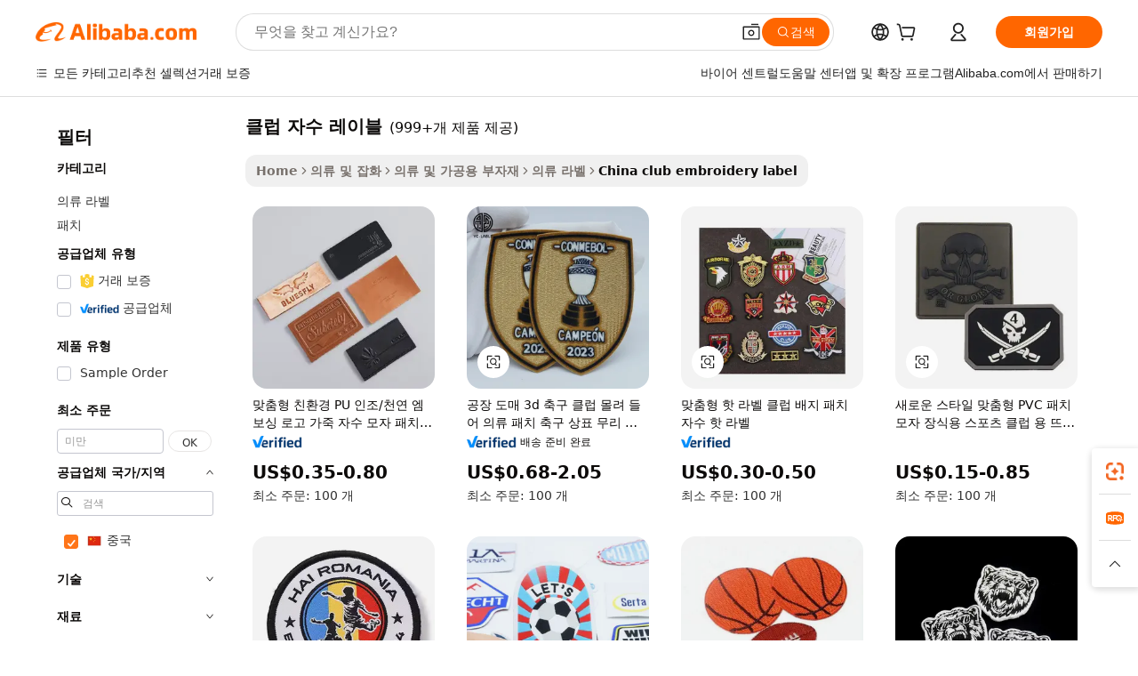

--- FILE ---
content_type: text/html;charset=UTF-8
request_url: https://korean.alibaba.com/Popular/CN_club-embroidery-label-Trade.html
body_size: 183052
content:

<!-- screen_content -->
    <!-- tangram:5410 begin-->
    <!-- tangram:529998 begin-->

<!DOCTYPE html>
<html lang="ko" dir="ltr">
  <head>
        <script>
      window.__BB = {
        scene: window.__bb_scene || 'traffic-free-popular'
      };
      window.__BB.BB_CWV_IGNORE = {
          lcp_element: ['#icbu-buyer-pc-top-banner'],
          lcp_url: [],
        };
      window._timing = {}
      window._timing.first_start = Date.now();
      window.needLoginInspiration = Boolean();
      // 变量用于标记页面首次可见时间
      let firstVisibleTime = null;
      if (typeof document.hidden !== 'undefined') {
        // 页面首次加载时直接统计
        if (!document.hidden) {
          firstVisibleTime = Date.now();
          window.__BB_timex = 1
        } else {
          // 页面不可见时监听 visibilitychange 事件
          document.addEventListener('visibilitychange', () => {
            if (!document.hidden) {
              firstVisibleTime = Date.now();
              window.__BB_timex = firstVisibleTime - window.performance.timing.navigationStart
              window.__BB.firstVisibleTime = window.__BB_timex
              console.log("Page became visible after "+ window.__BB_timex + " ms");
            }
          }, { once: true });  // 确保只触发一次
        }
      } else {
        console.warn('Page Visibility API is not supported in this browser.');
      }
    </script>
        <meta name="data-spm" content="a2700">
        <meta name="aplus-xplug" content="NONE">
        <meta name="aplus-icbu-disable-umid" content="1">
        <meta name="google-translate-customization" content="9de59014edaf3b99-22e1cf3b5ca21786-g00bb439a5e9e5f8f-f">
    <meta name="yandex-verification" content="25a76ba8e4443bb3" />
    <meta name="msvalidate.01" content="E3FBF0E89B724C30844BF17C59608E8F" />
    <meta name="viewport" content="width=device-width, initial-scale=1.0, maximum-scale=5.0, user-scalable=yes">
        <link rel="preconnect" href="https://s.alicdn.com/" crossorigin>
    <link rel="dns-prefetch" href="https://s.alicdn.com">
                        <link rel="preload" href="" as="image">
        <link rel="preload" href="https://s.alicdn.com/@g/alilog/??aplus_plugin_icbufront/index.js,mlog/aplus_v2.js" as="script">
        <link rel="preload" href="https://s.alicdn.com/@img/imgextra/i2/O1CN0153JdbU26g4bILVOyC_!!6000000007690-2-tps-418-58.png" as="image">
        <script>
            window.__APLUS_ABRATE__ = {
        perf_group: 'control',
        scene: "traffic-free-popular",
      };
    </script>
    <meta name="aplus-mmstat-timeout" content="15000">
        <meta content="text/html; charset=utf-8" http-equiv="Content-Type">
          <title>클럽 자수 레이블 중국, 클럽 자수 레이블 공장에서 만든 최고의 중국를 Alibaba.com에서 구입하세요</title>
      <meta name="keywords" content="">
      <meta name="description" content="">
            <meta name="pagetiming-rate" content="9">
      <meta name="pagetiming-resource-rate" content="4">
                    <link rel="canonical" href="https://www.alibaba.com/countrysearch/CN/club-embroidery-label.html">
                              <link rel="alternate" hreflang="fr" href="https://french.alibaba.com/Popular/CN_club-embroidery-label-Trade.html">
                  <link rel="alternate" hreflang="de" href="https://german.alibaba.com/Popular/CN_club-embroidery-label-Trade.html">
                  <link rel="alternate" hreflang="pt" href="https://portuguese.alibaba.com/Popular/CN_club-embroidery-label-Trade.html">
                  <link rel="alternate" hreflang="it" href="https://italian.alibaba.com/Popular/CN_club-embroidery-label-Trade.html">
                  <link rel="alternate" hreflang="es" href="https://spanish.alibaba.com/Popular/CN_club-embroidery-label-Trade.html">
                  <link rel="alternate" hreflang="ru" href="https://russian.alibaba.com/Popular/CN_club-embroidery-label-Trade.html">
                  <link rel="alternate" hreflang="ko" href="https://korean.alibaba.com/Popular/CN_club-embroidery-label-Trade.html">
                  <link rel="alternate" hreflang="ar" href="https://arabic.alibaba.com/Popular/CN_club-embroidery-label-Trade.html">
                  <link rel="alternate" hreflang="ja" href="https://japanese.alibaba.com/Popular/CN_club-embroidery-label-Trade.html">
                  <link rel="alternate" hreflang="tr" href="https://turkish.alibaba.com/Popular/CN_club-embroidery-label-Trade.html">
                  <link rel="alternate" hreflang="th" href="https://thai.alibaba.com/Popular/CN_club-embroidery-label-Trade.html">
                  <link rel="alternate" hreflang="vi" href="https://vietnamese.alibaba.com/Popular/CN_club-embroidery-label-Trade.html">
                  <link rel="alternate" hreflang="nl" href="https://dutch.alibaba.com/Popular/CN_club-embroidery-label-Trade.html">
                  <link rel="alternate" hreflang="he" href="https://hebrew.alibaba.com/Popular/CN_club-embroidery-label-Trade.html">
                  <link rel="alternate" hreflang="id" href="https://indonesian.alibaba.com/Popular/CN_club-embroidery-label-Trade.html">
                  <link rel="alternate" hreflang="hi" href="https://hindi.alibaba.com/Popular/CN_club-embroidery-label-Trade.html">
                  <link rel="alternate" hreflang="en" href="https://www.alibaba.com/countrysearch/CN/club-embroidery-label.html">
                  <link rel="alternate" hreflang="zh" href="https://chinese.alibaba.com/Popular/CN_club-embroidery-label-Trade.html">
                  <link rel="alternate" hreflang="x-default" href="https://korean.alibaba.com/Popular/CN_club-embroidery-label-Trade.html">
                                        <script>
      // Aplus 配置自动打点
      var queue = window.goldlog_queue || (window.goldlog_queue = []);
      var tags = ["button", "a", "div", "span", "i", "svg", "input", "li", "tr"];
      queue.push(
        {
          action: 'goldlog.appendMetaInfo',
          arguments: [
            'aplus-auto-exp',
            [
              {
                logkey: '/sc.ug_msite.new_product_exp',
                cssSelector: '[data-spm-exp]',
                props: ["data-spm-exp"],
              },
              {
                logkey: '/sc.ug_pc.seolist_product_exp',
                cssSelector: '.traffic-card-gallery',
                props: ["data-spm-exp"],
              }
            ]
          ]
        }
      )
      queue.push({
        action: 'goldlog.setMetaInfo',
        arguments: ['aplus-auto-clk', JSON.stringify(tags.map(tag =>({
          "logkey": "/sc.ug_msite.new_product_clk",
          tag,
          "filter": "data-spm-clk",
          "props": ["data-spm-clk"]
        })))],
      });
    </script>
  </head>
  <div id="icbu-header"><div id="the-new-header" data-version="4.4.0" data-tnh-auto-exp="tnh-expose" data-scenes="search-products" style="position: relative;background-color: #fff;border-bottom: 1px solid #ddd;box-sizing: border-box; font-family:Inter,SF Pro Text,Roboto,Helvetica Neue,Helvetica,Tahoma,Arial,PingFang SC,Microsoft YaHei;"><div style="display: flex;align-items:center;height: 72px;min-width: 1200px;max-width: 1580px;margin: 0 auto;padding: 0 40px;box-sizing: border-box;"><img style="height: 29px; width: 209px;" src="https://s.alicdn.com/@img/imgextra/i2/O1CN0153JdbU26g4bILVOyC_!!6000000007690-2-tps-418-58.png" alt="" /></div><div style="min-width: 1200px;max-width: 1580px;margin: 0 auto;overflow: hidden;font-size: 14px;display: flex;justify-content: space-between;padding: 0 40px;box-sizing: border-box;"><div style="display: flex; align-items: center; justify-content: space-between"><div style="position: relative; height: 36px; padding: 0 28px 0 20px">All categories</div><div style="position: relative; height: 36px; padding-right: 28px">Featured selections</div><div style="position: relative; height: 36px">Trade Assurance</div></div><div style="display: flex; align-items: center; justify-content: space-between"><div style="position: relative; height: 36px; padding-right: 28px">Buyer Central</div><div style="position: relative; height: 36px; padding-right: 28px">Help Center</div><div style="position: relative; height: 36px; padding-right: 28px">Get the app</div><div style="position: relative; height: 36px">Become a supplier</div></div></div></div></div></div>
  <body data-spm="7724857" style="min-height: calc(100vh + 1px)"><script 
id="beacon-aplus"   
src="//s.alicdn.com/@g/alilog/??aplus_plugin_icbufront/index.js,mlog/aplus_v2.js"
exparams="aplus=async&userid=&aplus&ali_beacon_id=&ali_apache_id=&ali_apache_track=&ali_apache_tracktmp=&eagleeye_traceid=2101c49d17688156728367021e0fb1&ip=18%2e117%2e98%2e70&dmtrack_c={ali%5fresin%5ftrace%3dse%5frst%3dnull%7csp%5fviewtype%3dY%7cset%3d3%7cser%3d1007%7cpageId%3d03faeee0578c47429ddd548cd12360f3%7cm%5fpageid%3dnull%7cpvmi%3db0ed4b057f7f48b98c29e454b27e9cec%7csek%5fsepd%3d%25ED%2581%25B4%25EB%259F%25BD%2b%25EC%259E%2590%25EC%2588%2598%2b%25EB%25A0%2588%25EC%259D%25B4%25EB%25B8%2594%7csek%3dclub%2bembroidery%2blabel%7cse%5fpn%3d1%7cp4pid%3d3a8c8c37%2d930f%2d4ce8%2d9793%2d68fafe83f21f%7csclkid%3dnull%7cforecast%5fpost%5fcate%3dnull%7cseo%5fnew%5fuser%5fflag%3dfalse%7ccategoryId%3d32807%7cseo%5fsearch%5fmodel%5fupgrade%5fv2%3d2025070801%7cseo%5fmodule%5fcard%5f20240624%3d202406242%7clong%5ftext%5fgoogle%5ftranslate%5fv2%3d2407142%7cseo%5fcontent%5ftd%5fbottom%5ftext%5fupdate%5fkey%3d2025070801%7cseo%5fsearch%5fmodel%5fupgrade%5fv3%3d2025072201%7cdamo%5falt%5freplace%3d2485818%7cseo%5fsearch%5fmodel%5fmulti%5fupgrade%5fv3%3d2025081101%7cwap%5fcross%3d2007659%7cwap%5fcs%5faction%3d2005494%7cAPP%5fVisitor%5fActive%3d26705%7cseo%5fshowroom%5fgoods%5fmix%3d2005244%7cseo%5fdefault%5fcached%5flong%5ftext%5ffrom%5fnew%5fkeyword%5fstep%3d2024122502%7cshowroom%5fgeneral%5ftemplate%3d2005292%7cshowroom%5freview%3d20230308%7cwap%5fcs%5ftext%3dnull%7cstructured%5fdata%3d2025052702%7cseo%5fmulti%5fstyle%5ftext%5fupdate%3d2511182%7cpc%5fnew%5fheader%3dnull%7cseo%5fmeta%5fcate%5ftemplate%5fv1%3d2025042401%7cseo%5fmeta%5ftd%5fsearch%5fkeyword%5fstep%5fv1%3d2025040999%7cseo%5fshowroom%5fbiz%5fbabablog%3d1%7cshowroom%5fft%5flong%5ftext%5fbaks%3d80802%7cAPP%5fGrowing%5fBuyer%5fHigh%5fIntent%5fActive%3d25488%7cshowroom%5fpc%5fv2019%3d2104%7cAPP%5fProspecting%5fBuyer%3d26710%7ccache%5fcontrol%3dnull%7cAPP%5fChurned%5fCore%5fBuyer%3d25463%7cseo%5fdefault%5fcached%5flong%5ftext%5fstep%3d24110802%7camp%5flighthouse%5fscore%5fimage%3d19657%7cseo%5fft%5ftranslate%5fgemini%3d25012003%7cwap%5fnode%5fssr%3d2015725%7cdataphant%5fopen%3d27030%7clongtext%5fmulti%5fstyle%5fexpand%5frussian%3d2510142%7cseo%5flongtext%5fgoogle%5fdata%5fsection%3d25021702%7cindustry%5fpopular%5ffloor%3dnull%7cwap%5fad%5fgoods%5fproduct%5finterval%3dnull%7cseo%5fgoods%5fbootom%5fwholesale%5flink%3d2486162%7cseo%5fmiddle%5fwholesale%5flink%3d2486164%7cseo%5fkeyword%5faatest%3d2%7cft%5flong%5ftext%5fenpand%5fstep2%3d121602%7cseo%5fft%5flongtext%5fexpand%5fstep3%3d25012102%7cseo%5fwap%5fheadercard%3d2006288%7cAPP%5fChurned%5fInactive%5fVisitor%3d25497%7cAPP%5fGrowing%5fBuyer%5fHigh%5fIntent%5fInactive%3d25482%7cseo%5fmeta%5ftd%5fmulti%5fkey%3d2025061801%7ctop%5frecommend%5f20250120%3d202501201%7clongtext%5fmulti%5fstyle%5fexpand%5ffrench%5fcopy%3d25091802%7clongtext%5fmulti%5fstyle%5fexpand%5ffrench%5fcopy%5fcopy%3d25092502%7cseo%5ffloor%5fexp%3dnull%7cseo%5fshowroom%5falgo%5flink%3d17764%7cseo%5fmeta%5ftd%5faib%5fgeneral%5fkey%3d2025091900%7ccountry%5findustry%3d202311033%7cpc%5ffree%5fswitchtosearch%3d2020529%7cshowroom%5fft%5flong%5ftext%5fenpand%5fstep1%3d101102%7cseo%5fshowroom%5fnorel%3dnull%7cplp%5fstyle%5f25%5fpc%3d202505222%7cseo%5fggs%5flayer%3d10011%7cquery%5fmutil%5flang%5ftranslate%3d2025060300%7cAPP%5fChurned%5fBuyer%3d25468%7cstream%5frender%5fperf%5fopt%3d2309181%7cwap%5fgoods%3d2007383%7cseo%5fshowroom%5fsimilar%5f20240614%3d202406142%7cchinese%5fopen%3d6307%7cquery%5fgpt%5ftranslate%3d20240820%7cad%5fproduct%5finterval%3dnull%7camp%5fto%5fpwa%3d2007359%7cplp%5faib%5fmulti%5fai%5fmeta%3d20250401%7cwap%5fsupplier%5fcontent%3dnull%7cpc%5ffree%5frefactoring%3d20220315%7cAPP%5fGrowing%5fBuyer%5fInactive%3d25474%7csso%5foem%5ffloor%3dnull%7cseo%5fpc%5fnew%5fview%5f20240807%3d202408072%7cseo%5fbottom%5ftext%5fentity%5fkey%5fcopy%3d2025062400%7cstream%5frender%3d433763%7cseo%5fmodule%5fcard%5f20240424%3d202404241%7cseo%5ftitle%5freplace%5f20191226%3d5841%7clongtext%5fmulti%5fstyle%5fexpand%3d25090802%7cgoogleweblight%3d6516%7clighthouse%5fbase64%3d2005760%7cAPP%5fProspecting%5fBuyer%5fActive%3d26717%7cad%5fgoods%5fproduct%5finterval%3dnull%7cseo%5fbottom%5fdeep%5fextend%5fkw%5fkey%3d2025071101%7clongtext%5fmulti%5fstyle%5fexpand%5fturkish%3d25102802%7cilink%5fuv%3d20240911%7cwap%5flist%5fwakeup%3d2005832%7ctpp%5fcrosslink%5fpc%3d20205311%7cseo%5ftop%5fbooth%3d18501%7cAPP%5fGrowing%5fBuyer%5fLess%5fActive%3d25472%7cseo%5fsearch%5fmodel%5fupgrade%5frank%3d2025092401%7cgoodslayer%3d7977%7cft%5flong%5ftext%5ftranslate%5fexpand%5fstep1%3d24110802%7cseo%5fheaderstyle%5ftraffic%5fkey%5fv1%3d2025072100%7ccrosslink%5fswitch%3d2008141%7cp4p%5foutline%3d20240328%7cseo%5fmeta%5ftd%5faib%5fv2%5fkey%3d2025091800%7crts%5fmulti%3d2008404%7cAPP%5fVisitor%5fLess%5fActive%3d26696%7cplp%5fstyle%5f25%3d202505192%7ccdn%5fvm%3d2007368%7cwap%5fad%5fproduct%5finterval%3dnull%7cseo%5fsearch%5fmodel%5fmulti%5fupgrade%5frank%3d2025092401%7cpc%5fcard%5fshare%3d2025081201%7cAPP%5fGrowing%5fBuyer%5fHigh%5fIntent%5fLess%5fActive%3d25478%7cgoods%5ftitle%5fsubstitute%3d9617%7cwap%5fscreen%5fexp%3d2025081400%7creact%5fheader%5ftest%3d202502182%7cpc%5fcs%5fcolor%3d2005788%7cshowroom%5fft%5flong%5ftext%5ftest%3d72502%7cone%5ftap%5flogin%5fABTest%3d202308153%7cseo%5fhyh%5fshow%5ftags%3dnull%7cplp%5fstructured%5fdata%3d2508182%7cguide%5fdelete%3d2008526%7cseo%5findustry%5ftemplate%3dnull%7cseo%5fmeta%5ftd%5fmulti%5fes%5fkey%3d2025073101%7cseo%5fshowroom%5fdata%5fmix%3d19888%7csso%5ftop%5franking%5ffloor%3d20031%7cseo%5ftd%5fdeep%5fupgrade%5fkey%5fv3%3d2025081101%7cwap%5fue%5fone%3d2025111401%7cshowroom%5fto%5frts%5flink%3d2008480%7ccountrysearch%5ftest%3dnull%7cchannel%5famp%5fto%5fpwa%3d2008435%7cseo%5fmulti%5fstyles%5flong%5ftext%3d2503172%7cseo%5fmeta%5ftext%5fmutli%5fcate%5ftemplate%5fv1%3d2025080801%7cseo%5fdefault%5fcached%5fmutil%5flong%5ftext%5fstep%3d24110436%7cseo%5faction%5fpoint%5ftype%3d22823%7cseo%5faib%5ftd%5flaunch%5f20240828%5fcopy%3d202408282%7cseo%5fshowroom%5fwholesale%5flink%3dnull%7cseo%5fperf%5fimprove%3d2023999%7cseo%5fwap%5flist%5fbounce%5f01%3d2063%7cseo%5fwap%5flist%5fbounce%5f02%3d2128%7cAPP%5fGrowing%5fBuyer%5fActive%3d25492%7cvideolayer%3dnull%7cvideo%5fplay%3dnull%7cAPP%5fChurned%5fMember%5fInactive%3d25501%7cseo%5fgoogle%5fnew%5fstruct%3d438326%7ctpp%5ftrace%3dseoKeyword%2dseoKeyword%5fv3%2dproduct%2dPRODUCT%5fFAIL}&pageid=127562462101ecee1768815672&hn=ensearchweb033001236238%2erg%2dus%2deast%2eus44&asid=AQAAAAA4/G1pEs1RLwAAAABAR4DKqFcaNA==&treq=&tres=" async>
</script>
                        <!-- tangram:7430 begin-->
 <style>
   .traffic-card-gallery {display: flex;position: relative;flex-direction: column;justify-content: flex-start;border-radius: 0.5rem;background-color: #fff;padding: 0.5rem 0.5rem 1rem;overflow: hidden;font-size: 0.75rem;line-height: 1rem;}
   .product-price {
     b {
       font-size: 22px;
     }
   }
 </style>
<!-- tangram:7430 end-->
            <style>.component-left-filter-callback{display:flex;position:relative;margin-top:10px;height:1200px}.component-left-filter-callback img{width:200px}.component-left-filter-callback i{position:absolute;top:5%;left:50%}.related-search-wrapper{padding:.5rem;--tw-bg-opacity: 1;background-color:#fff;background-color:rgba(255,255,255,var(--tw-bg-opacity, 1));border-width:1px;border-color:var(--input)}.related-search-wrapper .related-search-box{margin:12px 16px}.related-search-wrapper .related-search-box .related-search-title{display:inline;float:start;color:#666;word-wrap:break-word;margin-right:12px;width:13%}.related-search-wrapper .related-search-box .related-search-content{display:flex;flex-wrap:wrap}.related-search-wrapper .related-search-box .related-search-content .related-search-link{margin-right:12px;width:23%;overflow:hidden;color:#666;text-overflow:ellipsis;white-space:nowrap}.product-title img{margin-right:.5rem;display:inline-block;height:1rem;vertical-align:sub}.product-price b{font-size:22px}.similar-icon{position:absolute;bottom:12px;z-index:2;right:12px}.rfq-card{display:inline-block;position:relative;box-sizing:border-box;margin-bottom:36px}.rfq-card .rfq-card-content{display:flex;position:relative;flex-direction:column;align-items:flex-start;background-size:cover;background-color:#fff;padding:12px;width:100%;height:100%}.rfq-card .rfq-card-content .rfq-card-icon{margin-top:50px}.rfq-card .rfq-card-content .rfq-card-icon img{width:45px}.rfq-card .rfq-card-content .rfq-card-top-title{margin-top:14px;color:#222;font-weight:400;font-size:16px}.rfq-card .rfq-card-content .rfq-card-title{margin-top:24px;color:#333;font-weight:800;font-size:20px}.rfq-card .rfq-card-content .rfq-card-input-box{margin-top:24px;width:100%}.rfq-card .rfq-card-content .rfq-card-input-box textarea{box-sizing:border-box;border:1px solid #ddd;border-radius:4px;background-color:#fff;padding:9px 12px;width:100%;height:88px;resize:none;color:#666;font-weight:400;font-size:13px;font-family:inherit}.rfq-card .rfq-card-content .rfq-card-button{margin-top:24px;border:1px solid #666;border-radius:16px;background-color:#fff;width:67%;color:#000;font-weight:700;font-size:14px;line-height:30px;text-align:center}[data-modulename^=ProductList-] div{contain-intrinsic-size:auto 500px}.traffic-card-gallery:hover{--tw-shadow: 0px 2px 6px 2px rgba(0,0,0,.12157);--tw-shadow-colored: 0px 2px 6px 2px var(--tw-shadow-color);box-shadow:0 0 #0000,0 0 #0000,0 2px 6px 2px #0000001f;box-shadow:var(--tw-ring-offset-shadow, 0 0 rgba(0,0,0,0)),var(--tw-ring-shadow, 0 0 rgba(0,0,0,0)),var(--tw-shadow);z-index:10}.traffic-card-gallery{position:relative;display:flex;flex-direction:column;justify-content:flex-start;overflow:hidden;border-radius:.75rem;--tw-bg-opacity: 1;background-color:#fff;background-color:rgba(255,255,255,var(--tw-bg-opacity, 1));padding:.5rem;font-size:.75rem;line-height:1rem}.traffic-card-list{position:relative;display:flex;height:292px;flex-direction:row;justify-content:flex-start;overflow:hidden;border-bottom-width:1px;--tw-bg-opacity: 1;background-color:#fff;background-color:rgba(255,255,255,var(--tw-bg-opacity, 1));padding:1rem;font-size:.75rem;line-height:1rem}.traffic-card-g-industry:hover{--tw-shadow: 0 0 10px rgba(0,0,0,.1);--tw-shadow-colored: 0 0 10px var(--tw-shadow-color);box-shadow:0 0 #0000,0 0 #0000,0 0 10px #0000001a;box-shadow:var(--tw-ring-offset-shadow, 0 0 rgba(0,0,0,0)),var(--tw-ring-shadow, 0 0 rgba(0,0,0,0)),var(--tw-shadow)}.traffic-card-g-industry{position:relative;border-radius:var(--radius);--tw-bg-opacity: 1;background-color:#fff;background-color:rgba(255,255,255,var(--tw-bg-opacity, 1));padding:1.25rem .75rem .75rem;font-size:.875rem;line-height:1.25rem}.module-filter-section-wrapper{max-height:none!important;overflow-x:hidden}*,:before,:after{--tw-border-spacing-x: 0;--tw-border-spacing-y: 0;--tw-translate-x: 0;--tw-translate-y: 0;--tw-rotate: 0;--tw-skew-x: 0;--tw-skew-y: 0;--tw-scale-x: 1;--tw-scale-y: 1;--tw-pan-x: ;--tw-pan-y: ;--tw-pinch-zoom: ;--tw-scroll-snap-strictness: proximity;--tw-gradient-from-position: ;--tw-gradient-via-position: ;--tw-gradient-to-position: ;--tw-ordinal: ;--tw-slashed-zero: ;--tw-numeric-figure: ;--tw-numeric-spacing: ;--tw-numeric-fraction: ;--tw-ring-inset: ;--tw-ring-offset-width: 0px;--tw-ring-offset-color: #fff;--tw-ring-color: rgba(59, 130, 246, .5);--tw-ring-offset-shadow: 0 0 rgba(0,0,0,0);--tw-ring-shadow: 0 0 rgba(0,0,0,0);--tw-shadow: 0 0 rgba(0,0,0,0);--tw-shadow-colored: 0 0 rgba(0,0,0,0);--tw-blur: ;--tw-brightness: ;--tw-contrast: ;--tw-grayscale: ;--tw-hue-rotate: ;--tw-invert: ;--tw-saturate: ;--tw-sepia: ;--tw-drop-shadow: ;--tw-backdrop-blur: ;--tw-backdrop-brightness: ;--tw-backdrop-contrast: ;--tw-backdrop-grayscale: ;--tw-backdrop-hue-rotate: ;--tw-backdrop-invert: ;--tw-backdrop-opacity: ;--tw-backdrop-saturate: ;--tw-backdrop-sepia: ;--tw-contain-size: ;--tw-contain-layout: ;--tw-contain-paint: ;--tw-contain-style: }::backdrop{--tw-border-spacing-x: 0;--tw-border-spacing-y: 0;--tw-translate-x: 0;--tw-translate-y: 0;--tw-rotate: 0;--tw-skew-x: 0;--tw-skew-y: 0;--tw-scale-x: 1;--tw-scale-y: 1;--tw-pan-x: ;--tw-pan-y: ;--tw-pinch-zoom: ;--tw-scroll-snap-strictness: proximity;--tw-gradient-from-position: ;--tw-gradient-via-position: ;--tw-gradient-to-position: ;--tw-ordinal: ;--tw-slashed-zero: ;--tw-numeric-figure: ;--tw-numeric-spacing: ;--tw-numeric-fraction: ;--tw-ring-inset: ;--tw-ring-offset-width: 0px;--tw-ring-offset-color: #fff;--tw-ring-color: rgba(59, 130, 246, .5);--tw-ring-offset-shadow: 0 0 rgba(0,0,0,0);--tw-ring-shadow: 0 0 rgba(0,0,0,0);--tw-shadow: 0 0 rgba(0,0,0,0);--tw-shadow-colored: 0 0 rgba(0,0,0,0);--tw-blur: ;--tw-brightness: ;--tw-contrast: ;--tw-grayscale: ;--tw-hue-rotate: ;--tw-invert: ;--tw-saturate: ;--tw-sepia: ;--tw-drop-shadow: ;--tw-backdrop-blur: ;--tw-backdrop-brightness: ;--tw-backdrop-contrast: ;--tw-backdrop-grayscale: ;--tw-backdrop-hue-rotate: ;--tw-backdrop-invert: ;--tw-backdrop-opacity: ;--tw-backdrop-saturate: ;--tw-backdrop-sepia: ;--tw-contain-size: ;--tw-contain-layout: ;--tw-contain-paint: ;--tw-contain-style: }*,:before,:after{box-sizing:border-box;border-width:0;border-style:solid;border-color:#e5e7eb}:before,:after{--tw-content: ""}html,:host{line-height:1.5;-webkit-text-size-adjust:100%;-moz-tab-size:4;-o-tab-size:4;tab-size:4;font-family:ui-sans-serif,system-ui,-apple-system,Segoe UI,Roboto,Ubuntu,Cantarell,Noto Sans,sans-serif,"Apple Color Emoji","Segoe UI Emoji",Segoe UI Symbol,"Noto Color Emoji";font-feature-settings:normal;font-variation-settings:normal;-webkit-tap-highlight-color:transparent}body{margin:0;line-height:inherit}hr{height:0;color:inherit;border-top-width:1px}abbr:where([title]){text-decoration:underline;-webkit-text-decoration:underline dotted;text-decoration:underline dotted}h1,h2,h3,h4,h5,h6{font-size:inherit;font-weight:inherit}a{color:inherit;text-decoration:inherit}b,strong{font-weight:bolder}code,kbd,samp,pre{font-family:ui-monospace,SFMono-Regular,Menlo,Monaco,Consolas,Liberation Mono,Courier New,monospace;font-feature-settings:normal;font-variation-settings:normal;font-size:1em}small{font-size:80%}sub,sup{font-size:75%;line-height:0;position:relative;vertical-align:baseline}sub{bottom:-.25em}sup{top:-.5em}table{text-indent:0;border-color:inherit;border-collapse:collapse}button,input,optgroup,select,textarea{font-family:inherit;font-feature-settings:inherit;font-variation-settings:inherit;font-size:100%;font-weight:inherit;line-height:inherit;letter-spacing:inherit;color:inherit;margin:0;padding:0}button,select{text-transform:none}button,input:where([type=button]),input:where([type=reset]),input:where([type=submit]){-webkit-appearance:button;background-color:transparent;background-image:none}:-moz-focusring{outline:auto}:-moz-ui-invalid{box-shadow:none}progress{vertical-align:baseline}::-webkit-inner-spin-button,::-webkit-outer-spin-button{height:auto}[type=search]{-webkit-appearance:textfield;outline-offset:-2px}::-webkit-search-decoration{-webkit-appearance:none}::-webkit-file-upload-button{-webkit-appearance:button;font:inherit}summary{display:list-item}blockquote,dl,dd,h1,h2,h3,h4,h5,h6,hr,figure,p,pre{margin:0}fieldset{margin:0;padding:0}legend{padding:0}ol,ul,menu{list-style:none;margin:0;padding:0}dialog{padding:0}textarea{resize:vertical}input::-moz-placeholder,textarea::-moz-placeholder{opacity:1;color:#9ca3af}input::placeholder,textarea::placeholder{opacity:1;color:#9ca3af}button,[role=button]{cursor:pointer}:disabled{cursor:default}img,svg,video,canvas,audio,iframe,embed,object{display:block;vertical-align:middle}img,video{max-width:100%;height:auto}[hidden]:where(:not([hidden=until-found])){display:none}:root{--background: hsl(0, 0%, 100%);--foreground: hsl(20, 14.3%, 4.1%);--card: hsl(0, 0%, 100%);--card-foreground: hsl(20, 14.3%, 4.1%);--popover: hsl(0, 0%, 100%);--popover-foreground: hsl(20, 14.3%, 4.1%);--primary: hsl(24, 100%, 50%);--primary-foreground: hsl(60, 9.1%, 97.8%);--secondary: hsl(60, 4.8%, 95.9%);--secondary-foreground: #333;--muted: hsl(60, 4.8%, 95.9%);--muted-foreground: hsl(25, 5.3%, 44.7%);--accent: hsl(60, 4.8%, 95.9%);--accent-foreground: hsl(24, 9.8%, 10%);--destructive: hsl(0, 84.2%, 60.2%);--destructive-foreground: hsl(60, 9.1%, 97.8%);--border: hsl(20, 5.9%, 90%);--input: hsl(20, 5.9%, 90%);--ring: hsl(24.6, 95%, 53.1%);--radius: 1rem}.dark{--background: hsl(20, 14.3%, 4.1%);--foreground: hsl(60, 9.1%, 97.8%);--card: hsl(20, 14.3%, 4.1%);--card-foreground: hsl(60, 9.1%, 97.8%);--popover: hsl(20, 14.3%, 4.1%);--popover-foreground: hsl(60, 9.1%, 97.8%);--primary: hsl(20.5, 90.2%, 48.2%);--primary-foreground: hsl(60, 9.1%, 97.8%);--secondary: hsl(12, 6.5%, 15.1%);--secondary-foreground: hsl(60, 9.1%, 97.8%);--muted: hsl(12, 6.5%, 15.1%);--muted-foreground: hsl(24, 5.4%, 63.9%);--accent: hsl(12, 6.5%, 15.1%);--accent-foreground: hsl(60, 9.1%, 97.8%);--destructive: hsl(0, 72.2%, 50.6%);--destructive-foreground: hsl(60, 9.1%, 97.8%);--border: hsl(12, 6.5%, 15.1%);--input: hsl(12, 6.5%, 15.1%);--ring: hsl(20.5, 90.2%, 48.2%)}*{border-color:#e7e5e4;border-color:var(--border)}body{background-color:#fff;background-color:var(--background);color:#0c0a09;color:var(--foreground)}.il-sr-only{position:absolute;width:1px;height:1px;padding:0;margin:-1px;overflow:hidden;clip:rect(0,0,0,0);white-space:nowrap;border-width:0}.il-invisible{visibility:hidden}.il-fixed{position:fixed}.il-absolute{position:absolute}.il-relative{position:relative}.il-sticky{position:sticky}.il-inset-0{inset:0}.il--bottom-12{bottom:-3rem}.il--top-12{top:-3rem}.il-bottom-0{bottom:0}.il-bottom-2{bottom:.5rem}.il-bottom-3{bottom:.75rem}.il-bottom-4{bottom:1rem}.il-end-0{right:0}.il-end-2{right:.5rem}.il-end-3{right:.75rem}.il-end-4{right:1rem}.il-left-0{left:0}.il-left-3{left:.75rem}.il-right-0{right:0}.il-right-2{right:.5rem}.il-right-3{right:.75rem}.il-start-0{left:0}.il-start-1\/2{left:50%}.il-start-2{left:.5rem}.il-start-3{left:.75rem}.il-start-\[50\%\]{left:50%}.il-top-0{top:0}.il-top-1\/2{top:50%}.il-top-16{top:4rem}.il-top-4{top:1rem}.il-top-\[50\%\]{top:50%}.il-z-10{z-index:10}.il-z-50{z-index:50}.il-z-\[9999\]{z-index:9999}.il-col-span-4{grid-column:span 4 / span 4}.il-m-0{margin:0}.il-m-3{margin:.75rem}.il-m-auto{margin:auto}.il-mx-auto{margin-left:auto;margin-right:auto}.il-my-3{margin-top:.75rem;margin-bottom:.75rem}.il-my-5{margin-top:1.25rem;margin-bottom:1.25rem}.il-my-auto{margin-top:auto;margin-bottom:auto}.\!il-mb-4{margin-bottom:1rem!important}.il--mt-4{margin-top:-1rem}.il-mb-0{margin-bottom:0}.il-mb-1{margin-bottom:.25rem}.il-mb-2{margin-bottom:.5rem}.il-mb-3{margin-bottom:.75rem}.il-mb-4{margin-bottom:1rem}.il-mb-5{margin-bottom:1.25rem}.il-mb-6{margin-bottom:1.5rem}.il-mb-8{margin-bottom:2rem}.il-mb-\[-0\.75rem\]{margin-bottom:-.75rem}.il-mb-\[0\.125rem\]{margin-bottom:.125rem}.il-me-1{margin-right:.25rem}.il-me-2{margin-right:.5rem}.il-me-3{margin-right:.75rem}.il-me-auto{margin-right:auto}.il-mr-1{margin-right:.25rem}.il-mr-2{margin-right:.5rem}.il-ms-1{margin-left:.25rem}.il-ms-4{margin-left:1rem}.il-ms-5{margin-left:1.25rem}.il-ms-8{margin-left:2rem}.il-ms-\[\.375rem\]{margin-left:.375rem}.il-ms-auto{margin-left:auto}.il-mt-0{margin-top:0}.il-mt-0\.5{margin-top:.125rem}.il-mt-1{margin-top:.25rem}.il-mt-2{margin-top:.5rem}.il-mt-3{margin-top:.75rem}.il-mt-4{margin-top:1rem}.il-mt-6{margin-top:1.5rem}.il-line-clamp-1{overflow:hidden;display:-webkit-box;-webkit-box-orient:vertical;-webkit-line-clamp:1}.il-line-clamp-2{overflow:hidden;display:-webkit-box;-webkit-box-orient:vertical;-webkit-line-clamp:2}.il-line-clamp-6{overflow:hidden;display:-webkit-box;-webkit-box-orient:vertical;-webkit-line-clamp:6}.il-inline-block{display:inline-block}.il-inline{display:inline}.il-flex{display:flex}.il-inline-flex{display:inline-flex}.il-grid{display:grid}.il-aspect-square{aspect-ratio:1 / 1}.il-size-5{width:1.25rem;height:1.25rem}.il-h-1{height:.25rem}.il-h-10{height:2.5rem}.il-h-11{height:2.75rem}.il-h-20{height:5rem}.il-h-24{height:6rem}.il-h-3\.5{height:.875rem}.il-h-4{height:1rem}.il-h-40{height:10rem}.il-h-6{height:1.5rem}.il-h-8{height:2rem}.il-h-9{height:2.25rem}.il-h-\[150px\]{height:150px}.il-h-\[152px\]{height:152px}.il-h-\[18\.25rem\]{height:18.25rem}.il-h-\[292px\]{height:292px}.il-h-\[600px\]{height:600px}.il-h-auto{height:auto}.il-h-fit{height:-moz-fit-content;height:fit-content}.il-h-full{height:100%}.il-h-screen{height:100vh}.il-max-h-\[100vh\]{max-height:100vh}.il-w-1\/2{width:50%}.il-w-10{width:2.5rem}.il-w-10\/12{width:83.333333%}.il-w-4{width:1rem}.il-w-6{width:1.5rem}.il-w-64{width:16rem}.il-w-7\/12{width:58.333333%}.il-w-72{width:18rem}.il-w-8{width:2rem}.il-w-8\/12{width:66.666667%}.il-w-9{width:2.25rem}.il-w-9\/12{width:75%}.il-w-\[200px\]{width:200px}.il-w-\[84px\]{width:84px}.il-w-fit{width:-moz-fit-content;width:fit-content}.il-w-full{width:100%}.il-w-screen{width:100vw}.il-min-w-0{min-width:0px}.il-min-w-3{min-width:.75rem}.il-min-w-\[1200px\]{min-width:1200px}.il-max-w-\[1000px\]{max-width:1000px}.il-max-w-\[1580px\]{max-width:1580px}.il-max-w-full{max-width:100%}.il-max-w-lg{max-width:32rem}.il-flex-1{flex:1 1 0%}.il-flex-shrink-0,.il-shrink-0{flex-shrink:0}.il-flex-grow-0,.il-grow-0{flex-grow:0}.il-basis-24{flex-basis:6rem}.il-basis-full{flex-basis:100%}.il-origin-\[--radix-tooltip-content-transform-origin\]{transform-origin:var(--radix-tooltip-content-transform-origin)}.il--translate-x-1\/2{--tw-translate-x: -50%;transform:translate(-50%,var(--tw-translate-y)) rotate(var(--tw-rotate)) skew(var(--tw-skew-x)) skewY(var(--tw-skew-y)) scaleX(var(--tw-scale-x)) scaleY(var(--tw-scale-y));transform:translate(var(--tw-translate-x),var(--tw-translate-y)) rotate(var(--tw-rotate)) skew(var(--tw-skew-x)) skewY(var(--tw-skew-y)) scaleX(var(--tw-scale-x)) scaleY(var(--tw-scale-y))}.il--translate-y-1\/2{--tw-translate-y: -50%;transform:translate(var(--tw-translate-x),-50%) rotate(var(--tw-rotate)) skew(var(--tw-skew-x)) skewY(var(--tw-skew-y)) scaleX(var(--tw-scale-x)) scaleY(var(--tw-scale-y));transform:translate(var(--tw-translate-x),var(--tw-translate-y)) rotate(var(--tw-rotate)) skew(var(--tw-skew-x)) skewY(var(--tw-skew-y)) scaleX(var(--tw-scale-x)) scaleY(var(--tw-scale-y))}.il-translate-x-\[-50\%\]{--tw-translate-x: -50%;transform:translate(-50%,var(--tw-translate-y)) rotate(var(--tw-rotate)) skew(var(--tw-skew-x)) skewY(var(--tw-skew-y)) scaleX(var(--tw-scale-x)) scaleY(var(--tw-scale-y));transform:translate(var(--tw-translate-x),var(--tw-translate-y)) rotate(var(--tw-rotate)) skew(var(--tw-skew-x)) skewY(var(--tw-skew-y)) scaleX(var(--tw-scale-x)) scaleY(var(--tw-scale-y))}.il-translate-y-\[-50\%\]{--tw-translate-y: -50%;transform:translate(var(--tw-translate-x),-50%) rotate(var(--tw-rotate)) skew(var(--tw-skew-x)) skewY(var(--tw-skew-y)) scaleX(var(--tw-scale-x)) scaleY(var(--tw-scale-y));transform:translate(var(--tw-translate-x),var(--tw-translate-y)) rotate(var(--tw-rotate)) skew(var(--tw-skew-x)) skewY(var(--tw-skew-y)) scaleX(var(--tw-scale-x)) scaleY(var(--tw-scale-y))}.il-rotate-90{--tw-rotate: 90deg;transform:translate(var(--tw-translate-x),var(--tw-translate-y)) rotate(90deg) skew(var(--tw-skew-x)) skewY(var(--tw-skew-y)) scaleX(var(--tw-scale-x)) scaleY(var(--tw-scale-y));transform:translate(var(--tw-translate-x),var(--tw-translate-y)) rotate(var(--tw-rotate)) skew(var(--tw-skew-x)) skewY(var(--tw-skew-y)) scaleX(var(--tw-scale-x)) scaleY(var(--tw-scale-y))}@keyframes il-pulse{50%{opacity:.5}}.il-animate-pulse{animation:il-pulse 2s cubic-bezier(.4,0,.6,1) infinite}@keyframes il-spin{to{transform:rotate(360deg)}}.il-animate-spin{animation:il-spin 1s linear infinite}.il-cursor-pointer{cursor:pointer}.il-list-disc{list-style-type:disc}.il-grid-cols-2{grid-template-columns:repeat(2,minmax(0,1fr))}.il-grid-cols-4{grid-template-columns:repeat(4,minmax(0,1fr))}.il-flex-row{flex-direction:row}.il-flex-col{flex-direction:column}.il-flex-col-reverse{flex-direction:column-reverse}.il-flex-wrap{flex-wrap:wrap}.il-flex-nowrap{flex-wrap:nowrap}.il-items-start{align-items:flex-start}.il-items-center{align-items:center}.il-items-baseline{align-items:baseline}.il-justify-start{justify-content:flex-start}.il-justify-end{justify-content:flex-end}.il-justify-center{justify-content:center}.il-justify-between{justify-content:space-between}.il-gap-1{gap:.25rem}.il-gap-1\.5{gap:.375rem}.il-gap-10{gap:2.5rem}.il-gap-2{gap:.5rem}.il-gap-3{gap:.75rem}.il-gap-4{gap:1rem}.il-gap-8{gap:2rem}.il-gap-\[\.0938rem\]{gap:.0938rem}.il-gap-\[\.375rem\]{gap:.375rem}.il-gap-\[0\.125rem\]{gap:.125rem}.\!il-gap-x-5{-moz-column-gap:1.25rem!important;column-gap:1.25rem!important}.\!il-gap-y-5{row-gap:1.25rem!important}.il-space-y-1\.5>:not([hidden])~:not([hidden]){--tw-space-y-reverse: 0;margin-top:calc(.375rem * (1 - var(--tw-space-y-reverse)));margin-top:.375rem;margin-top:calc(.375rem * calc(1 - var(--tw-space-y-reverse)));margin-bottom:0rem;margin-bottom:calc(.375rem * var(--tw-space-y-reverse))}.il-space-y-4>:not([hidden])~:not([hidden]){--tw-space-y-reverse: 0;margin-top:calc(1rem * (1 - var(--tw-space-y-reverse)));margin-top:1rem;margin-top:calc(1rem * calc(1 - var(--tw-space-y-reverse)));margin-bottom:0rem;margin-bottom:calc(1rem * var(--tw-space-y-reverse))}.il-overflow-hidden{overflow:hidden}.il-overflow-y-auto{overflow-y:auto}.il-overflow-y-scroll{overflow-y:scroll}.il-truncate{overflow:hidden;text-overflow:ellipsis;white-space:nowrap}.il-text-ellipsis{text-overflow:ellipsis}.il-whitespace-normal{white-space:normal}.il-whitespace-nowrap{white-space:nowrap}.il-break-normal{word-wrap:normal;word-break:normal}.il-break-words{word-wrap:break-word}.il-break-all{word-break:break-all}.il-rounded{border-radius:.25rem}.il-rounded-2xl{border-radius:1rem}.il-rounded-\[0\.5rem\]{border-radius:.5rem}.il-rounded-\[1\.25rem\]{border-radius:1.25rem}.il-rounded-full{border-radius:9999px}.il-rounded-lg{border-radius:1rem;border-radius:var(--radius)}.il-rounded-md{border-radius:calc(1rem - 2px);border-radius:calc(var(--radius) - 2px)}.il-rounded-sm{border-radius:calc(1rem - 4px);border-radius:calc(var(--radius) - 4px)}.il-rounded-xl{border-radius:.75rem}.il-border,.il-border-\[1px\]{border-width:1px}.il-border-b,.il-border-b-\[1px\]{border-bottom-width:1px}.il-border-solid{border-style:solid}.il-border-none{border-style:none}.il-border-\[\#222\]{--tw-border-opacity: 1;border-color:#222;border-color:rgba(34,34,34,var(--tw-border-opacity, 1))}.il-border-\[\#DDD\]{--tw-border-opacity: 1;border-color:#ddd;border-color:rgba(221,221,221,var(--tw-border-opacity, 1))}.il-border-foreground{border-color:#0c0a09;border-color:var(--foreground)}.il-border-input{border-color:#e7e5e4;border-color:var(--input)}.il-bg-\[\#F8F8F8\]{--tw-bg-opacity: 1;background-color:#f8f8f8;background-color:rgba(248,248,248,var(--tw-bg-opacity, 1))}.il-bg-\[\#d9d9d963\]{background-color:#d9d9d963}.il-bg-accent{background-color:#f5f5f4;background-color:var(--accent)}.il-bg-background{background-color:#fff;background-color:var(--background)}.il-bg-black{--tw-bg-opacity: 1;background-color:#000;background-color:rgba(0,0,0,var(--tw-bg-opacity, 1))}.il-bg-black\/80{background-color:#000c}.il-bg-destructive{background-color:#ef4444;background-color:var(--destructive)}.il-bg-gray-300{--tw-bg-opacity: 1;background-color:#d1d5db;background-color:rgba(209,213,219,var(--tw-bg-opacity, 1))}.il-bg-muted{background-color:#f5f5f4;background-color:var(--muted)}.il-bg-orange-500{--tw-bg-opacity: 1;background-color:#f97316;background-color:rgba(249,115,22,var(--tw-bg-opacity, 1))}.il-bg-popover{background-color:#fff;background-color:var(--popover)}.il-bg-primary{background-color:#f60;background-color:var(--primary)}.il-bg-secondary{background-color:#f5f5f4;background-color:var(--secondary)}.il-bg-transparent{background-color:transparent}.il-bg-white{--tw-bg-opacity: 1;background-color:#fff;background-color:rgba(255,255,255,var(--tw-bg-opacity, 1))}.il-bg-opacity-80{--tw-bg-opacity: .8}.il-bg-cover{background-size:cover}.il-bg-no-repeat{background-repeat:no-repeat}.il-fill-black{fill:#000}.il-object-cover{-o-object-fit:cover;object-fit:cover}.il-p-0{padding:0}.il-p-1{padding:.25rem}.il-p-2{padding:.5rem}.il-p-3{padding:.75rem}.il-p-4{padding:1rem}.il-p-5{padding:1.25rem}.il-p-6{padding:1.5rem}.il-px-2{padding-left:.5rem;padding-right:.5rem}.il-px-3{padding-left:.75rem;padding-right:.75rem}.il-py-0\.5{padding-top:.125rem;padding-bottom:.125rem}.il-py-1\.5{padding-top:.375rem;padding-bottom:.375rem}.il-py-10{padding-top:2.5rem;padding-bottom:2.5rem}.il-py-2{padding-top:.5rem;padding-bottom:.5rem}.il-py-3{padding-top:.75rem;padding-bottom:.75rem}.il-pb-0{padding-bottom:0}.il-pb-3{padding-bottom:.75rem}.il-pb-4{padding-bottom:1rem}.il-pb-8{padding-bottom:2rem}.il-pe-0{padding-right:0}.il-pe-2{padding-right:.5rem}.il-pe-3{padding-right:.75rem}.il-pe-4{padding-right:1rem}.il-pe-6{padding-right:1.5rem}.il-pe-8{padding-right:2rem}.il-pe-\[12px\]{padding-right:12px}.il-pe-\[3\.25rem\]{padding-right:3.25rem}.il-pl-4{padding-left:1rem}.il-ps-0{padding-left:0}.il-ps-2{padding-left:.5rem}.il-ps-3{padding-left:.75rem}.il-ps-4{padding-left:1rem}.il-ps-6{padding-left:1.5rem}.il-ps-8{padding-left:2rem}.il-ps-\[12px\]{padding-left:12px}.il-ps-\[3\.25rem\]{padding-left:3.25rem}.il-pt-10{padding-top:2.5rem}.il-pt-4{padding-top:1rem}.il-pt-5{padding-top:1.25rem}.il-pt-6{padding-top:1.5rem}.il-pt-7{padding-top:1.75rem}.il-text-center{text-align:center}.il-text-start{text-align:left}.il-text-2xl{font-size:1.5rem;line-height:2rem}.il-text-base{font-size:1rem;line-height:1.5rem}.il-text-lg{font-size:1.125rem;line-height:1.75rem}.il-text-sm{font-size:.875rem;line-height:1.25rem}.il-text-xl{font-size:1.25rem;line-height:1.75rem}.il-text-xs{font-size:.75rem;line-height:1rem}.il-font-\[600\]{font-weight:600}.il-font-bold{font-weight:700}.il-font-medium{font-weight:500}.il-font-normal{font-weight:400}.il-font-semibold{font-weight:600}.il-leading-3{line-height:.75rem}.il-leading-4{line-height:1rem}.il-leading-\[1\.43\]{line-height:1.43}.il-leading-\[18px\]{line-height:18px}.il-leading-\[26px\]{line-height:26px}.il-leading-none{line-height:1}.il-tracking-tight{letter-spacing:-.025em}.il-text-\[\#00820D\]{--tw-text-opacity: 1;color:#00820d;color:rgba(0,130,13,var(--tw-text-opacity, 1))}.il-text-\[\#222\]{--tw-text-opacity: 1;color:#222;color:rgba(34,34,34,var(--tw-text-opacity, 1))}.il-text-\[\#444\]{--tw-text-opacity: 1;color:#444;color:rgba(68,68,68,var(--tw-text-opacity, 1))}.il-text-\[\#4B1D1F\]{--tw-text-opacity: 1;color:#4b1d1f;color:rgba(75,29,31,var(--tw-text-opacity, 1))}.il-text-\[\#767676\]{--tw-text-opacity: 1;color:#767676;color:rgba(118,118,118,var(--tw-text-opacity, 1))}.il-text-\[\#D04A0A\]{--tw-text-opacity: 1;color:#d04a0a;color:rgba(208,74,10,var(--tw-text-opacity, 1))}.il-text-\[\#F7421E\]{--tw-text-opacity: 1;color:#f7421e;color:rgba(247,66,30,var(--tw-text-opacity, 1))}.il-text-\[\#FF6600\]{--tw-text-opacity: 1;color:#f60;color:rgba(255,102,0,var(--tw-text-opacity, 1))}.il-text-\[\#f7421e\]{--tw-text-opacity: 1;color:#f7421e;color:rgba(247,66,30,var(--tw-text-opacity, 1))}.il-text-destructive-foreground{color:#fafaf9;color:var(--destructive-foreground)}.il-text-foreground{color:#0c0a09;color:var(--foreground)}.il-text-muted-foreground{color:#78716c;color:var(--muted-foreground)}.il-text-popover-foreground{color:#0c0a09;color:var(--popover-foreground)}.il-text-primary{color:#f60;color:var(--primary)}.il-text-primary-foreground{color:#fafaf9;color:var(--primary-foreground)}.il-text-secondary-foreground{color:#333;color:var(--secondary-foreground)}.il-text-white{--tw-text-opacity: 1;color:#fff;color:rgba(255,255,255,var(--tw-text-opacity, 1))}.il-underline{text-decoration-line:underline}.il-line-through{text-decoration-line:line-through}.il-underline-offset-4{text-underline-offset:4px}.il-opacity-5{opacity:.05}.il-opacity-70{opacity:.7}.il-shadow-\[0_2px_6px_2px_rgba\(0\,0\,0\,0\.12\)\]{--tw-shadow: 0 2px 6px 2px rgba(0,0,0,.12);--tw-shadow-colored: 0 2px 6px 2px var(--tw-shadow-color);box-shadow:0 0 #0000,0 0 #0000,0 2px 6px 2px #0000001f;box-shadow:var(--tw-ring-offset-shadow, 0 0 rgba(0,0,0,0)),var(--tw-ring-shadow, 0 0 rgba(0,0,0,0)),var(--tw-shadow)}.il-shadow-cards{--tw-shadow: 0 0 10px rgba(0,0,0,.1);--tw-shadow-colored: 0 0 10px var(--tw-shadow-color);box-shadow:0 0 #0000,0 0 #0000,0 0 10px #0000001a;box-shadow:var(--tw-ring-offset-shadow, 0 0 rgba(0,0,0,0)),var(--tw-ring-shadow, 0 0 rgba(0,0,0,0)),var(--tw-shadow)}.il-shadow-lg{--tw-shadow: 0 10px 15px -3px rgba(0, 0, 0, .1), 0 4px 6px -4px rgba(0, 0, 0, .1);--tw-shadow-colored: 0 10px 15px -3px var(--tw-shadow-color), 0 4px 6px -4px var(--tw-shadow-color);box-shadow:0 0 #0000,0 0 #0000,0 10px 15px -3px #0000001a,0 4px 6px -4px #0000001a;box-shadow:var(--tw-ring-offset-shadow, 0 0 rgba(0,0,0,0)),var(--tw-ring-shadow, 0 0 rgba(0,0,0,0)),var(--tw-shadow)}.il-shadow-md{--tw-shadow: 0 4px 6px -1px rgba(0, 0, 0, .1), 0 2px 4px -2px rgba(0, 0, 0, .1);--tw-shadow-colored: 0 4px 6px -1px var(--tw-shadow-color), 0 2px 4px -2px var(--tw-shadow-color);box-shadow:0 0 #0000,0 0 #0000,0 4px 6px -1px #0000001a,0 2px 4px -2px #0000001a;box-shadow:var(--tw-ring-offset-shadow, 0 0 rgba(0,0,0,0)),var(--tw-ring-shadow, 0 0 rgba(0,0,0,0)),var(--tw-shadow)}.il-outline-none{outline:2px solid transparent;outline-offset:2px}.il-outline-1{outline-width:1px}.il-ring-offset-background{--tw-ring-offset-color: var(--background)}.il-transition-colors{transition-property:color,background-color,border-color,text-decoration-color,fill,stroke;transition-timing-function:cubic-bezier(.4,0,.2,1);transition-duration:.15s}.il-transition-opacity{transition-property:opacity;transition-timing-function:cubic-bezier(.4,0,.2,1);transition-duration:.15s}.il-transition-transform{transition-property:transform;transition-timing-function:cubic-bezier(.4,0,.2,1);transition-duration:.15s}.il-duration-200{transition-duration:.2s}.il-duration-300{transition-duration:.3s}.il-ease-in-out{transition-timing-function:cubic-bezier(.4,0,.2,1)}@keyframes enter{0%{opacity:1;opacity:var(--tw-enter-opacity, 1);transform:translateZ(0) scaleZ(1) rotate(0);transform:translate3d(var(--tw-enter-translate-x, 0),var(--tw-enter-translate-y, 0),0) scale3d(var(--tw-enter-scale, 1),var(--tw-enter-scale, 1),var(--tw-enter-scale, 1)) rotate(var(--tw-enter-rotate, 0))}}@keyframes exit{to{opacity:1;opacity:var(--tw-exit-opacity, 1);transform:translateZ(0) scaleZ(1) rotate(0);transform:translate3d(var(--tw-exit-translate-x, 0),var(--tw-exit-translate-y, 0),0) scale3d(var(--tw-exit-scale, 1),var(--tw-exit-scale, 1),var(--tw-exit-scale, 1)) rotate(var(--tw-exit-rotate, 0))}}.il-animate-in{animation-name:enter;animation-duration:.15s;--tw-enter-opacity: initial;--tw-enter-scale: initial;--tw-enter-rotate: initial;--tw-enter-translate-x: initial;--tw-enter-translate-y: initial}.il-fade-in-0{--tw-enter-opacity: 0}.il-zoom-in-95{--tw-enter-scale: .95}.il-duration-200{animation-duration:.2s}.il-duration-300{animation-duration:.3s}.il-ease-in-out{animation-timing-function:cubic-bezier(.4,0,.2,1)}.no-scrollbar::-webkit-scrollbar{display:none}.no-scrollbar{-ms-overflow-style:none;scrollbar-width:none}.longtext-style-inmodel h2{margin-bottom:.5rem;margin-top:1rem;font-size:1rem;line-height:1.5rem;font-weight:700}.first-of-type\:il-ms-4:first-of-type{margin-left:1rem}.hover\:il-bg-\[\#f4f4f4\]:hover{--tw-bg-opacity: 1;background-color:#f4f4f4;background-color:rgba(244,244,244,var(--tw-bg-opacity, 1))}.hover\:il-bg-accent:hover{background-color:#f5f5f4;background-color:var(--accent)}.hover\:il-text-accent-foreground:hover{color:#1c1917;color:var(--accent-foreground)}.hover\:il-text-foreground:hover{color:#0c0a09;color:var(--foreground)}.hover\:il-underline:hover{text-decoration-line:underline}.hover\:il-opacity-100:hover{opacity:1}.hover\:il-opacity-90:hover{opacity:.9}.focus\:il-outline-none:focus{outline:2px solid transparent;outline-offset:2px}.focus\:il-ring-2:focus{--tw-ring-offset-shadow: var(--tw-ring-inset) 0 0 0 var(--tw-ring-offset-width) var(--tw-ring-offset-color);--tw-ring-shadow: var(--tw-ring-inset) 0 0 0 calc(2px + var(--tw-ring-offset-width)) var(--tw-ring-color);box-shadow:var(--tw-ring-offset-shadow),var(--tw-ring-shadow),0 0 #0000;box-shadow:var(--tw-ring-offset-shadow),var(--tw-ring-shadow),var(--tw-shadow, 0 0 rgba(0,0,0,0))}.focus\:il-ring-ring:focus{--tw-ring-color: var(--ring)}.focus\:il-ring-offset-2:focus{--tw-ring-offset-width: 2px}.focus-visible\:il-outline-none:focus-visible{outline:2px solid transparent;outline-offset:2px}.focus-visible\:il-ring-2:focus-visible{--tw-ring-offset-shadow: var(--tw-ring-inset) 0 0 0 var(--tw-ring-offset-width) var(--tw-ring-offset-color);--tw-ring-shadow: var(--tw-ring-inset) 0 0 0 calc(2px + var(--tw-ring-offset-width)) var(--tw-ring-color);box-shadow:var(--tw-ring-offset-shadow),var(--tw-ring-shadow),0 0 #0000;box-shadow:var(--tw-ring-offset-shadow),var(--tw-ring-shadow),var(--tw-shadow, 0 0 rgba(0,0,0,0))}.focus-visible\:il-ring-ring:focus-visible{--tw-ring-color: var(--ring)}.focus-visible\:il-ring-offset-2:focus-visible{--tw-ring-offset-width: 2px}.active\:il-bg-primary:active{background-color:#f60;background-color:var(--primary)}.active\:il-bg-white:active{--tw-bg-opacity: 1;background-color:#fff;background-color:rgba(255,255,255,var(--tw-bg-opacity, 1))}.disabled\:il-pointer-events-none:disabled{pointer-events:none}.disabled\:il-opacity-10:disabled{opacity:.1}.il-group:hover .group-hover\:il-visible{visibility:visible}.il-group:hover .group-hover\:il-scale-110{--tw-scale-x: 1.1;--tw-scale-y: 1.1;transform:translate(var(--tw-translate-x),var(--tw-translate-y)) rotate(var(--tw-rotate)) skew(var(--tw-skew-x)) skewY(var(--tw-skew-y)) scaleX(1.1) scaleY(1.1);transform:translate(var(--tw-translate-x),var(--tw-translate-y)) rotate(var(--tw-rotate)) skew(var(--tw-skew-x)) skewY(var(--tw-skew-y)) scaleX(var(--tw-scale-x)) scaleY(var(--tw-scale-y))}.il-group:hover .group-hover\:il-underline{text-decoration-line:underline}.data-\[state\=open\]\:il-animate-in[data-state=open]{animation-name:enter;animation-duration:.15s;--tw-enter-opacity: initial;--tw-enter-scale: initial;--tw-enter-rotate: initial;--tw-enter-translate-x: initial;--tw-enter-translate-y: initial}.data-\[state\=closed\]\:il-animate-out[data-state=closed]{animation-name:exit;animation-duration:.15s;--tw-exit-opacity: initial;--tw-exit-scale: initial;--tw-exit-rotate: initial;--tw-exit-translate-x: initial;--tw-exit-translate-y: initial}.data-\[state\=closed\]\:il-fade-out-0[data-state=closed]{--tw-exit-opacity: 0}.data-\[state\=open\]\:il-fade-in-0[data-state=open]{--tw-enter-opacity: 0}.data-\[state\=closed\]\:il-zoom-out-95[data-state=closed]{--tw-exit-scale: .95}.data-\[state\=open\]\:il-zoom-in-95[data-state=open]{--tw-enter-scale: .95}.data-\[side\=bottom\]\:il-slide-in-from-top-2[data-side=bottom]{--tw-enter-translate-y: -.5rem}.data-\[side\=left\]\:il-slide-in-from-right-2[data-side=left]{--tw-enter-translate-x: .5rem}.data-\[side\=right\]\:il-slide-in-from-left-2[data-side=right]{--tw-enter-translate-x: -.5rem}.data-\[side\=top\]\:il-slide-in-from-bottom-2[data-side=top]{--tw-enter-translate-y: .5rem}@media (min-width: 640px){.sm\:il-flex-row{flex-direction:row}.sm\:il-justify-end{justify-content:flex-end}.sm\:il-gap-2\.5{gap:.625rem}.sm\:il-space-x-2>:not([hidden])~:not([hidden]){--tw-space-x-reverse: 0;margin-right:0rem;margin-right:calc(.5rem * var(--tw-space-x-reverse));margin-left:calc(.5rem * (1 - var(--tw-space-x-reverse)));margin-left:.5rem;margin-left:calc(.5rem * calc(1 - var(--tw-space-x-reverse)))}.sm\:il-rounded-lg{border-radius:1rem;border-radius:var(--radius)}.sm\:il-text-left{text-align:left}}.rtl\:il-translate-x-\[50\%\]:where([dir=rtl],[dir=rtl] *){--tw-translate-x: 50%;transform:translate(50%,var(--tw-translate-y)) rotate(var(--tw-rotate)) skew(var(--tw-skew-x)) skewY(var(--tw-skew-y)) scaleX(var(--tw-scale-x)) scaleY(var(--tw-scale-y));transform:translate(var(--tw-translate-x),var(--tw-translate-y)) rotate(var(--tw-rotate)) skew(var(--tw-skew-x)) skewY(var(--tw-skew-y)) scaleX(var(--tw-scale-x)) scaleY(var(--tw-scale-y))}.rtl\:il-scale-\[-1\]:where([dir=rtl],[dir=rtl] *){--tw-scale-x: -1;--tw-scale-y: -1;transform:translate(var(--tw-translate-x),var(--tw-translate-y)) rotate(var(--tw-rotate)) skew(var(--tw-skew-x)) skewY(var(--tw-skew-y)) scaleX(-1) scaleY(-1);transform:translate(var(--tw-translate-x),var(--tw-translate-y)) rotate(var(--tw-rotate)) skew(var(--tw-skew-x)) skewY(var(--tw-skew-y)) scaleX(var(--tw-scale-x)) scaleY(var(--tw-scale-y))}.rtl\:il-scale-x-\[-1\]:where([dir=rtl],[dir=rtl] *){--tw-scale-x: -1;transform:translate(var(--tw-translate-x),var(--tw-translate-y)) rotate(var(--tw-rotate)) skew(var(--tw-skew-x)) skewY(var(--tw-skew-y)) scaleX(-1) scaleY(var(--tw-scale-y));transform:translate(var(--tw-translate-x),var(--tw-translate-y)) rotate(var(--tw-rotate)) skew(var(--tw-skew-x)) skewY(var(--tw-skew-y)) scaleX(var(--tw-scale-x)) scaleY(var(--tw-scale-y))}.rtl\:il-flex-row-reverse:where([dir=rtl],[dir=rtl] *){flex-direction:row-reverse}.\[\&\>svg\]\:il-size-3\.5>svg{width:.875rem;height:.875rem}
</style>
            <style>.switch-to-popover-trigger{position:relative}.switch-to-popover-trigger .switch-to-popover-content{position:absolute;left:50%;z-index:9999;cursor:default}html[dir=rtl] .switch-to-popover-trigger .switch-to-popover-content{left:auto;right:50%}.switch-to-popover-trigger .switch-to-popover-content .down-arrow{width:0;height:0;border-left:11px solid transparent;border-right:11px solid transparent;border-bottom:12px solid #222;transform:translate(-50%);filter:drop-shadow(0 -2px 2px rgba(0,0,0,.05));z-index:1}html[dir=rtl] .switch-to-popover-trigger .switch-to-popover-content .down-arrow{transform:translate(50%)}.switch-to-popover-trigger .switch-to-popover-content .content-container{background-color:#222;border-radius:12px;padding:16px;color:#fff;transform:translate(-50%);width:320px;height:-moz-fit-content;height:fit-content;display:flex;justify-content:space-between;align-items:start}html[dir=rtl] .switch-to-popover-trigger .switch-to-popover-content .content-container{transform:translate(50%)}.switch-to-popover-trigger .switch-to-popover-content .content-container .content .title{font-size:14px;line-height:18px;font-weight:400}.switch-to-popover-trigger .switch-to-popover-content .content-container .actions{display:flex;justify-content:start;align-items:center;gap:12px;margin-top:12px}.switch-to-popover-trigger .switch-to-popover-content .content-container .actions .switch-button{background-color:#fff;color:#222;border-radius:999px;padding:4px 8px;font-weight:600;font-size:12px;line-height:16px;cursor:pointer}.switch-to-popover-trigger .switch-to-popover-content .content-container .actions .choose-another-button{color:#fff;padding:4px 8px;font-weight:600;font-size:12px;line-height:16px;cursor:pointer}.switch-to-popover-trigger .switch-to-popover-content .content-container .close-button{cursor:pointer}.tnh-message-content .tnh-messages-nodata .tnh-messages-nodata-info .img{width:100%;height:101px;margin-top:40px;margin-bottom:20px;background:url(https://s.alicdn.com/@img/imgextra/i4/O1CN01lnw1WK1bGeXDIoBnB_!!6000000003438-2-tps-399-303.png) no-repeat center center;background-size:133px 101px}#popup-root .functional-content .thirdpart-login .icon-facebook{background-image:url(https://s.alicdn.com/@img/imgextra/i1/O1CN01hUG9f21b67dGOuB2W_!!6000000003415-55-tps-40-40.svg)}#popup-root .functional-content .thirdpart-login .icon-google{background-image:url(https://s.alicdn.com/@img/imgextra/i1/O1CN01Qd3ZsM1C2aAxLHO2h_!!6000000000023-2-tps-120-120.png)}#popup-root .functional-content .thirdpart-login .icon-linkedin{background-image:url(https://s.alicdn.com/@img/imgextra/i1/O1CN01qVG1rv1lNCYkhep7t_!!6000000004806-55-tps-40-40.svg)}.tnh-logo{z-index:9999;display:flex;flex-shrink:0;width:185px;height:22px;background:url(https://s.alicdn.com/@img/imgextra/i2/O1CN0153JdbU26g4bILVOyC_!!6000000007690-2-tps-418-58.png) no-repeat 0 0;background-size:auto 22px;cursor:pointer}html[dir=rtl] .tnh-logo{background:url(https://s.alicdn.com/@img/imgextra/i2/O1CN0153JdbU26g4bILVOyC_!!6000000007690-2-tps-418-58.png) no-repeat 100% 0}.tnh-new-logo{width:185px;background:url(https://s.alicdn.com/@img/imgextra/i1/O1CN01e5zQ2S1cAWz26ivMo_!!6000000003560-2-tps-920-110.png) no-repeat 0 0;background-size:auto 22px;height:22px}html[dir=rtl] .tnh-new-logo{background:url(https://s.alicdn.com/@img/imgextra/i1/O1CN01e5zQ2S1cAWz26ivMo_!!6000000003560-2-tps-920-110.png) no-repeat 100% 0}.source-in-europe{display:flex;gap:32px;padding:0 10px}.source-in-europe .divider{flex-shrink:0;width:1px;background-color:#ddd}.source-in-europe .sie_info{flex-shrink:0;width:520px}.source-in-europe .sie_info .sie_info-logo{display:inline-block!important;height:28px}.source-in-europe .sie_info .sie_info-title{margin-top:24px;font-weight:700;font-size:20px;line-height:26px}.source-in-europe .sie_info .sie_info-description{margin-top:8px;font-size:14px;line-height:18px}.source-in-europe .sie_info .sie_info-sell-list{margin-top:24px;display:flex;flex-wrap:wrap;justify-content:space-between;gap:16px}.source-in-europe .sie_info .sie_info-sell-list-item{width:calc(50% - 8px);display:flex;align-items:center;padding:20px 16px;gap:12px;border-radius:12px;font-size:14px;line-height:18px;font-weight:600}.source-in-europe .sie_info .sie_info-sell-list-item img{width:28px;height:28px}.source-in-europe .sie_info .sie_info-btn{display:inline-block;min-width:240px;margin-top:24px;margin-bottom:30px;padding:13px 24px;background-color:#f60;opacity:.9;color:#fff!important;border-radius:99px;font-size:16px;font-weight:600;line-height:22px;-webkit-text-decoration:none;text-decoration:none;text-align:center;cursor:pointer;border:none}.source-in-europe .sie_info .sie_info-btn:hover{opacity:1}.source-in-europe .sie_cards{display:flex;flex-grow:1}.source-in-europe .sie_cards .sie_cards-product-list{display:flex;flex-grow:1;flex-wrap:wrap;justify-content:space-between;gap:32px 16px;max-height:376px;overflow:hidden}.source-in-europe .sie_cards .sie_cards-product-list.lt-14{justify-content:flex-start}.source-in-europe .sie_cards .sie_cards-product{width:110px;height:172px;display:flex;flex-direction:column;align-items:center;color:#222;box-sizing:border-box}.source-in-europe .sie_cards .sie_cards-product .img{display:flex;justify-content:center;align-items:center;position:relative;width:88px;height:88px;overflow:hidden;border-radius:88px}.source-in-europe .sie_cards .sie_cards-product .img img{width:88px;height:88px;-o-object-fit:cover;object-fit:cover}.source-in-europe .sie_cards .sie_cards-product .img:after{content:"";background-color:#0000001a;position:absolute;left:0;top:0;width:100%;height:100%}html[dir=rtl] .source-in-europe .sie_cards .sie_cards-product .img:after{left:auto;right:0}.source-in-europe .sie_cards .sie_cards-product .text{font-size:12px;line-height:16px;display:-webkit-box;overflow:hidden;text-overflow:ellipsis;-webkit-box-orient:vertical;-webkit-line-clamp:1}.source-in-europe .sie_cards .sie_cards-product .sie_cards-product-title{margin-top:12px;color:#222}.source-in-europe .sie_cards .sie_cards-product .sie_cards-product-sell,.source-in-europe .sie_cards .sie_cards-product .sie_cards-product-country-list{margin-top:4px;color:#767676}.source-in-europe .sie_cards .sie_cards-product .sie_cards-product-country-list{display:flex;gap:8px}.source-in-europe .sie_cards .sie_cards-product .sie_cards-product-country-list.one-country{gap:4px}.source-in-europe .sie_cards .sie_cards-product .sie_cards-product-country-list img{width:18px;height:13px}.source-in-europe.source-in-europe-europages .sie_info-btn{background-color:#7faf0d}.source-in-europe.source-in-europe-europages .sie_info-sell-list-item{background-color:#f2f7e7}.source-in-europe.source-in-europe-europages .sie_card{background:#7faf0d0d}.source-in-europe.source-in-europe-wlw .sie_info-btn{background-color:#0060df}.source-in-europe.source-in-europe-wlw .sie_info-sell-list-item{background-color:#f1f5fc}.source-in-europe.source-in-europe-wlw .sie_card{background:#0060df0d}.whatsapp-widget-content{display:flex;justify-content:space-between;gap:32px;align-items:center;width:100%;height:100%}.whatsapp-widget-content-left{display:flex;flex-direction:column;align-items:flex-start;gap:20px;flex:1 0 0;max-width:720px}.whatsapp-widget-content-left-image{width:138px;height:32px}.whatsapp-widget-content-left-content-title{color:#222;font-family:Inter;font-size:32px;font-style:normal;font-weight:700;line-height:42px;letter-spacing:0;margin-bottom:8px}.whatsapp-widget-content-left-content-info{color:#666;font-family:Inter;font-size:20px;font-style:normal;font-weight:400;line-height:26px;letter-spacing:0}.whatsapp-widget-content-left-button{display:flex;height:48px;padding:0 20px;justify-content:center;align-items:center;border-radius:24px;background:#d64000;overflow:hidden;color:#fff;text-align:center;text-overflow:ellipsis;font-family:Inter;font-size:16px;font-style:normal;font-weight:600;line-height:22px;line-height:var(--PC-Heading-S-line-height, 22px);letter-spacing:0;letter-spacing:var(--PC-Heading-S-tracking, 0)}.whatsapp-widget-content-right{display:flex;height:270px;flex-direction:row;align-items:center}.whatsapp-widget-content-right-QRCode{border-top-left-radius:20px;border-bottom-left-radius:20px;display:flex;height:270px;min-width:284px;padding:0 24px;flex-direction:column;justify-content:center;align-items:center;background:#ece8dd;gap:24px}html[dir=rtl] .whatsapp-widget-content-right-QRCode{border-radius:0 20px 20px 0}.whatsapp-widget-content-right-QRCode-container{width:144px;height:144px;padding:12px;border-radius:20px;background:#fff}.whatsapp-widget-content-right-QRCode-text{color:#767676;text-align:center;font-family:SF Pro Text;font-size:16px;font-style:normal;font-weight:400;line-height:19px;letter-spacing:0}.whatsapp-widget-content-right-image{border-top-right-radius:20px;border-bottom-right-radius:20px;width:270px;height:270px;aspect-ratio:1/1}html[dir=rtl] .whatsapp-widget-content-right-image{border-radius:20px 0 0 20px}.tnh-sub-tab{margin-left:28px;display:flex;flex-direction:row;gap:24px}html[dir=rtl] .tnh-sub-tab{margin-left:0;margin-right:28px}.tnh-sub-tab-item{display:flex;height:40px;max-width:160px;justify-content:center;align-items:center;color:#222;text-align:center;font-family:Inter;font-size:16px;font-style:normal;font-weight:500;line-height:normal;letter-spacing:-.48px}.tnh-sub-tab-item-active{font-weight:700;border-bottom:2px solid #222}.tnh-sub-title{padding-left:12px;margin-left:13px;position:relative;color:#222;-webkit-text-decoration:none;text-decoration:none;white-space:nowrap;font-weight:600;font-size:20px;line-height:22px}html[dir=rtl] .tnh-sub-title{padding-left:0;padding-right:12px;margin-left:0;margin-right:13px}.tnh-sub-title:active{-webkit-text-decoration:none;text-decoration:none}.tnh-sub-title:before{content:"";height:24px;width:1px;position:absolute;display:inline-block;background-color:#222;left:0;top:50%;transform:translateY(-50%)}html[dir=rtl] .tnh-sub-title:before{left:auto;right:0}.popup-content{margin:auto;background:#fff;width:50%;padding:5px;border:1px solid #d7d7d7}[role=tooltip].popup-content{width:200px;box-shadow:0 0 3px #00000029;border-radius:5px}.popup-overlay{background:#00000080}[data-popup=tooltip].popup-overlay{background:transparent}.popup-arrow{filter:drop-shadow(0 -3px 3px rgba(0,0,0,.16));color:#fff;stroke-width:2px;stroke:#d7d7d7;stroke-dasharray:30px;stroke-dashoffset:-54px;inset:0}.tnh-badge{position:relative}.tnh-badge i{position:absolute;top:-8px;left:50%;height:16px;padding:0 6px;border-radius:8px;background-color:#e52828;color:#fff;font-style:normal;font-size:12px;line-height:16px}html[dir=rtl] .tnh-badge i{left:auto;right:50%}.tnh-badge-nf i{position:relative;top:auto;left:auto;height:16px;padding:0 8px;border-radius:8px;background-color:#e52828;color:#fff;font-style:normal;font-size:12px;line-height:16px}html[dir=rtl] .tnh-badge-nf i{left:auto;right:auto}.tnh-button{display:block;flex-shrink:0;height:36px;padding:0 24px;outline:none;border-radius:9999px;background-color:#f60;color:#fff!important;text-align:center;font-weight:600;font-size:14px;line-height:36px;cursor:pointer}.tnh-button:active{-webkit-text-decoration:none;text-decoration:none;transform:scale(.9)}.tnh-button:hover{background-color:#d04a0a}@keyframes circle-360-ltr{0%{transform:rotate(0)}to{transform:rotate(360deg)}}@keyframes circle-360-rtl{0%{transform:rotate(0)}to{transform:rotate(-360deg)}}.circle-360{animation:circle-360-ltr infinite 1s linear;-webkit-animation:circle-360-ltr infinite 1s linear}html[dir=rtl] .circle-360{animation:circle-360-rtl infinite 1s linear;-webkit-animation:circle-360-rtl infinite 1s linear}.tnh-loading{display:flex;align-items:center;justify-content:center;width:100%}.tnh-loading .tnh-icon{color:#ddd;font-size:40px}#the-new-header.tnh-fixed{position:fixed;top:0;left:0;border-bottom:1px solid #ddd;background-color:#fff!important}html[dir=rtl] #the-new-header.tnh-fixed{left:auto;right:0}.tnh-overlay{position:fixed;top:0;left:0;width:100%;height:100vh}html[dir=rtl] .tnh-overlay{left:auto;right:0}.tnh-icon{display:inline-block;width:1em;height:1em;margin-right:6px;overflow:hidden;vertical-align:-.15em;fill:currentColor}html[dir=rtl] .tnh-icon{margin-right:0;margin-left:6px}.tnh-hide{display:none}.tnh-more{color:#222!important;-webkit-text-decoration:underline!important;text-decoration:underline!important}#the-new-header.tnh-dark{background-color:transparent;color:#fff}#the-new-header.tnh-dark a:link,#the-new-header.tnh-dark a:visited,#the-new-header.tnh-dark a:hover,#the-new-header.tnh-dark a:active,#the-new-header.tnh-dark .tnh-sign-in{color:#fff}#the-new-header.tnh-dark .functional-content a{color:#222}#the-new-header.tnh-dark .tnh-logo{background:url(https://s.alicdn.com/@logo/logo_en_dark_horizontal_default_full.png) no-repeat 0 0;background-size:auto 22px}#the-new-header.tnh-dark .tnh-new-logo{background:url(https://s.alicdn.com/@logo/logo_en_dark_horizontal_default_full.png) no-repeat 0 0;background-size:auto 22px}#the-new-header.tnh-dark .tnh-sub-title{color:#fff}#the-new-header.tnh-dark .tnh-sub-title:before{content:"";height:24px;width:1px;position:absolute;display:inline-block;background-color:#fff;left:0;top:50%;transform:translateY(-50%)}html[dir=rtl] #the-new-header.tnh-dark .tnh-sub-title:before{left:auto;right:0}#the-new-header.tnh-white,#the-new-header.tnh-white-overlay{background-color:#fff;color:#222}#the-new-header.tnh-white a:link,#the-new-header.tnh-white-overlay a:link,#the-new-header.tnh-white a:visited,#the-new-header.tnh-white-overlay a:visited,#the-new-header.tnh-white a:hover,#the-new-header.tnh-white-overlay a:hover,#the-new-header.tnh-white a:active,#the-new-header.tnh-white-overlay a:active,#the-new-header.tnh-white .tnh-sign-in,#the-new-header.tnh-white-overlay .tnh-sign-in{color:#222}#the-new-header.tnh-white .tnh-logo,#the-new-header.tnh-white-overlay .tnh-logo{background:url(https://s.alicdn.com/@logo/logo_en_light_horizontal_default_full.png) no-repeat 0 0;background-size:209px 29px}#the-new-header.tnh-white .tnh-new-logo,#the-new-header.tnh-white-overlay .tnh-new-logo{background:url(https://s.alicdn.com/@logo/logo_en_light_horizontal_default_full.png) no-repeat 0 0;background-size:auto 22px}#the-new-header.tnh-white .tnh-sub-title,#the-new-header.tnh-white-overlay .tnh-sub-title{color:#222}#the-new-header.tnh-white{border-bottom:1px solid #ddd;background-color:#fff!important}#the-new-header.tnh-no-border{border:none}#the-new-header.tnh-transparent{background-color:transparent!important;border-bottom:none!important}@keyframes color-change-to-fff{0%{background:transparent}to{background:#fff}}#the-new-header.tnh-white-overlay{animation:color-change-to-fff .1s cubic-bezier(.65,0,.35,1);-webkit-animation:color-change-to-fff .1s cubic-bezier(.65,0,.35,1)}.ta-content .ta-card{display:flex;align-items:center;justify-content:flex-start;width:49%;height:120px;margin-bottom:20px;padding:20px;border-radius:16px;background-color:#f7f7f7}.ta-content .ta-card .img{width:70px;height:70px;background-size:70px 70px}.ta-content .ta-card .text{display:flex;align-items:center;justify-content:space-between;width:calc(100% - 76px);margin-left:16px;font-size:20px;line-height:26px}html[dir=rtl] .ta-content .ta-card .text{margin-left:0;margin-right:16px}.ta-content .ta-card .text h3{max-width:200px;margin-right:8px;text-align:left;font-weight:600;font-size:14px}html[dir=rtl] .ta-content .ta-card .text h3{margin-right:0;margin-left:8px;text-align:right}.ta-content .ta-card .text .tnh-icon{flex-shrink:0;font-size:24px}.ta-content .ta-card .text .tnh-icon.rtl{transform:scaleX(-1)}.ta-content{display:flex;justify-content:space-between}.ta-content .info{width:50%;margin:40px 40px 40px 134px}html[dir=rtl] .ta-content .info{margin:40px 134px 40px 40px}.ta-content .info h3{display:block;margin:20px 0 28px;font-weight:600;font-size:32px;line-height:40px}.ta-content .info .img{width:212px;height:32px}.ta-content .info .tnh-button{display:block;width:180px;color:#fff}.ta-content .cards{display:flex;flex-shrink:0;flex-wrap:wrap;justify-content:space-between;width:716px}.help-center-content{display:flex;justify-content:center;gap:40px}.help-center-content .hc-item{display:flex;flex-direction:column;align-items:center;justify-content:center;width:280px;height:144px;border:1px solid #ddd;font-size:14px}.help-center-content .hc-item .tnh-icon{margin-bottom:14px;font-size:40px;line-height:40px}.help-center-content .help-center-links{min-width:250px;margin-left:40px;padding-left:40px;border-left:1px solid #ddd}html[dir=rtl] .help-center-content .help-center-links{margin-left:0;margin-right:40px;padding-left:0;padding-right:40px;border-left:none;border-right:1px solid #ddd}.help-center-content .help-center-links a{display:block;padding:12px 14px;outline:none;color:#222;-webkit-text-decoration:none;text-decoration:none;font-size:14px}.help-center-content .help-center-links a:hover{-webkit-text-decoration:underline!important;text-decoration:underline!important}.get-the-app-content-tnh{display:flex;justify-content:center;flex:0 0 auto}.get-the-app-content-tnh .info-tnh .title-tnh{font-weight:700;font-size:20px;margin-bottom:20px}.get-the-app-content-tnh .info-tnh .content-wrapper{display:flex;justify-content:center}.get-the-app-content-tnh .info-tnh .content-tnh{margin-right:40px;width:300px;font-size:16px}html[dir=rtl] .get-the-app-content-tnh .info-tnh .content-tnh{margin-right:0;margin-left:40px}.get-the-app-content-tnh .info-tnh a{-webkit-text-decoration:underline!important;text-decoration:underline!important}.get-the-app-content-tnh .download{display:flex}.get-the-app-content-tnh .download .store{display:flex;flex-direction:column;margin-right:40px}html[dir=rtl] .get-the-app-content-tnh .download .store{margin-right:0;margin-left:40px}.get-the-app-content-tnh .download .store a{margin-bottom:20px}.get-the-app-content-tnh .download .store a img{height:44px}.get-the-app-content-tnh .download .qr img{height:120px}.get-the-app-content-tnh-wrapper{display:flex;justify-content:center;align-items:start;height:100%}.get-the-app-content-tnh-divider{width:1px;height:100%;background-color:#ddd;margin:0 67px;flex:0 0 auto}.tnh-alibaba-lens-install-btn{background-color:#f60;height:48px;border-radius:65px;padding:0 24px;margin-left:71px;color:#fff;flex:0 0 auto;display:flex;align-items:center;border:none;cursor:pointer;font-size:16px;font-weight:600;line-height:22px}html[dir=rtl] .tnh-alibaba-lens-install-btn{margin-left:0;margin-right:71px}.tnh-alibaba-lens-install-btn img{width:24px;height:24px}.tnh-alibaba-lens-install-btn span{margin-left:8px}html[dir=rtl] .tnh-alibaba-lens-install-btn span{margin-left:0;margin-right:8px}.tnh-alibaba-lens-info{display:flex;margin-bottom:20px;font-size:16px}.tnh-alibaba-lens-info div{width:400px}.tnh-alibaba-lens-title{color:#222;font-family:Inter;font-size:20px;font-weight:700;line-height:26px;margin-bottom:20px}.tnh-alibaba-lens-extra{-webkit-text-decoration:underline!important;text-decoration:underline!important;font-size:16px;font-style:normal;font-weight:400;line-height:22px}.featured-content{display:flex;justify-content:center;gap:40px}.featured-content .card-links{min-width:250px;margin-left:40px;padding-left:40px;border-left:1px solid #ddd}html[dir=rtl] .featured-content .card-links{margin-left:0;margin-right:40px;padding-left:0;padding-right:40px;border-left:none;border-right:1px solid #ddd}.featured-content .card-links a{display:block;padding:14px;outline:none;-webkit-text-decoration:none;text-decoration:none;font-size:14px}.featured-content .card-links a:hover{-webkit-text-decoration:underline!important;text-decoration:underline!important}.featured-content .featured-item{display:flex;flex-direction:column;align-items:center;justify-content:center;width:280px;height:144px;border:1px solid #ddd;color:#222;font-size:14px}.featured-content .featured-item .tnh-icon{margin-bottom:14px;font-size:40px;line-height:40px}.buyer-central-content{display:flex;justify-content:space-between;gap:30px;margin:auto 20px;font-size:14px}.buyer-central-content .bcc-item{width:20%}.buyer-central-content .bcc-item .bcc-item-title,.buyer-central-content .bcc-item .bcc-item-child{margin-bottom:18px}.buyer-central-content .bcc-item .bcc-item-title{font-weight:600}.buyer-central-content .bcc-item .bcc-item-child a:hover{-webkit-text-decoration:underline!important;text-decoration:underline!important}.become-supplier-content{display:flex;justify-content:center;gap:40px}.become-supplier-content a{display:flex;flex-direction:column;align-items:center;justify-content:center;width:280px;height:144px;padding:0 20px;border:1px solid #ddd;font-size:14px}.become-supplier-content a .tnh-icon{margin-bottom:14px;font-size:40px;line-height:40px}.become-supplier-content a .become-supplier-content-desc{height:44px;text-align:center}@keyframes sub-header-title-hover{0%{transform:scaleX(.4);-webkit-transform:scaleX(.4)}to{transform:scaleX(1);-webkit-transform:scaleX(1)}}.sub-header{min-width:1200px;max-width:1580px;height:36px;margin:0 auto;overflow:hidden;font-size:14px}.sub-header .sub-header-top{position:absolute;bottom:0;z-index:2;width:100%;min-width:1200px;max-width:1600px;height:36px;margin:0 auto;background-color:transparent}.sub-header .sub-header-default{display:flex;justify-content:space-between;width:100%;height:40px;padding:0 40px}.sub-header .sub-header-default .sub-header-main,.sub-header .sub-header-default .sub-header-sub{display:flex;align-items:center;justify-content:space-between;gap:28px}.sub-header .sub-header-default .sub-header-main .sh-current-item .animated-tab-content,.sub-header .sub-header-default .sub-header-sub .sh-current-item .animated-tab-content{top:108px;opacity:1;visibility:visible}.sub-header .sub-header-default .sub-header-main .sh-current-item .animated-tab-content img,.sub-header .sub-header-default .sub-header-sub .sh-current-item .animated-tab-content img{display:inline}.sub-header .sub-header-default .sub-header-main .sh-current-item .animated-tab-content .item-img,.sub-header .sub-header-default .sub-header-sub .sh-current-item .animated-tab-content .item-img{display:block}.sub-header .sub-header-default .sub-header-main .sh-current-item .tab-title:after,.sub-header .sub-header-default .sub-header-sub .sh-current-item .tab-title:after{position:absolute;bottom:1px;display:block;width:100%;height:2px;border-bottom:2px solid #222!important;content:" ";animation:sub-header-title-hover .3s cubic-bezier(.6,0,.4,1) both;-webkit-animation:sub-header-title-hover .3s cubic-bezier(.6,0,.4,1) both}.sub-header .sub-header-default .sub-header-main .sh-current-item .tab-title-click:hover,.sub-header .sub-header-default .sub-header-sub .sh-current-item .tab-title-click:hover{-webkit-text-decoration:underline;text-decoration:underline}.sub-header .sub-header-default .sub-header-main .sh-current-item .tab-title-click:after,.sub-header .sub-header-default .sub-header-sub .sh-current-item .tab-title-click:after{display:none}.sub-header .sub-header-default .sub-header-main>div,.sub-header .sub-header-default .sub-header-sub>div{display:flex;align-items:center;margin-top:-2px;cursor:pointer}.sub-header .sub-header-default .sub-header-main>div:last-child,.sub-header .sub-header-default .sub-header-sub>div:last-child{padding-right:0}html[dir=rtl] .sub-header .sub-header-default .sub-header-main>div:last-child,html[dir=rtl] .sub-header .sub-header-default .sub-header-sub>div:last-child{padding-right:0;padding-left:0}.sub-header .sub-header-default .sub-header-main>div:last-child.sh-current-item:after,.sub-header .sub-header-default .sub-header-sub>div:last-child.sh-current-item:after{width:100%}.sub-header .sub-header-default .sub-header-main>div .tab-title,.sub-header .sub-header-default .sub-header-sub>div .tab-title{position:relative;height:36px}.sub-header .sub-header-default .sub-header-main>div .animated-tab-content,.sub-header .sub-header-default .sub-header-sub>div .animated-tab-content{position:absolute;top:108px;left:0;width:100%;overflow:hidden;border-top:1px solid #ddd;background-color:#fff;opacity:0;visibility:hidden}html[dir=rtl] .sub-header .sub-header-default .sub-header-main>div .animated-tab-content,html[dir=rtl] .sub-header .sub-header-default .sub-header-sub>div .animated-tab-content{left:auto;right:0}.sub-header .sub-header-default .sub-header-main>div .animated-tab-content img,.sub-header .sub-header-default .sub-header-sub>div .animated-tab-content img{display:none}.sub-header .sub-header-default .sub-header-main>div .animated-tab-content .item-img,.sub-header .sub-header-default .sub-header-sub>div .animated-tab-content .item-img{display:none}.sub-header .sub-header-default .sub-header-main>div .tab-content,.sub-header .sub-header-default .sub-header-sub>div .tab-content{display:flex;justify-content:flex-start;width:100%;min-width:1200px;max-height:calc(100vh - 220px)}.sub-header .sub-header-default .sub-header-main>div .tab-content .animated-tab-content-children,.sub-header .sub-header-default .sub-header-sub>div .tab-content .animated-tab-content-children{width:100%;min-width:1200px;max-width:1600px;margin:40px auto;padding:0 40px;opacity:0}.sub-header .sub-header-default .sub-header-main>div .tab-content .animated-tab-content-children-no-animation,.sub-header .sub-header-default .sub-header-sub>div .tab-content .animated-tab-content-children-no-animation{opacity:1}.sub-header .sub-header-props{height:36px}.sub-header .sub-header-props-hide{position:relative;height:0;padding:0 40px}.sub-header .rounded{border-radius:8px}.tnh-logo{z-index:9999;display:flex;flex-shrink:0;width:185px;height:22px;background:url(https://s.alicdn.com/@img/imgextra/i2/O1CN0153JdbU26g4bILVOyC_!!6000000007690-2-tps-418-58.png) no-repeat 0 0;background-size:auto 22px;cursor:pointer}html[dir=rtl] .tnh-logo{background:url(https://s.alicdn.com/@img/imgextra/i2/O1CN0153JdbU26g4bILVOyC_!!6000000007690-2-tps-418-58.png) no-repeat 100% 0}.tnh-new-logo{width:185px;background:url(https://s.alicdn.com/@img/imgextra/i1/O1CN01e5zQ2S1cAWz26ivMo_!!6000000003560-2-tps-920-110.png) no-repeat 0 0;background-size:auto 22px;height:22px}html[dir=rtl] .tnh-new-logo{background:url(https://s.alicdn.com/@img/imgextra/i1/O1CN01e5zQ2S1cAWz26ivMo_!!6000000003560-2-tps-920-110.png) no-repeat 100% 0}#popup-root .functional-content{width:360px;max-height:calc(100vh - 40px);padding:20px;border-radius:12px;background-color:#fff;box-shadow:0 6px 12px 4px #00000014;-webkit-box-shadow:0 6px 12px 4px rgba(0,0,0,.08)}#popup-root .functional-content a{outline:none}#popup-root .functional-content a:link,#popup-root .functional-content a:visited,#popup-root .functional-content a:hover,#popup-root .functional-content a:active{color:#222;-webkit-text-decoration:none;text-decoration:none}#popup-root .functional-content ul{padding:0;list-style:none}#popup-root .functional-content h3{font-weight:600;font-size:14px;line-height:18px;color:#222}#popup-root .functional-content .css-jrh21l-control{outline:none!important;border-color:#ccc;box-shadow:none}#popup-root .functional-content .css-jrh21l-control .css-15lsz6c-indicatorContainer{color:#ccc}#popup-root .functional-content .thirdpart-login{display:flex;justify-content:space-between;width:245px;margin:0 auto 20px}#popup-root .functional-content .thirdpart-login a{border-radius:8px}#popup-root .functional-content .thirdpart-login .icon-facebook{background-image:url(https://s.alicdn.com/@img/imgextra/i1/O1CN01hUG9f21b67dGOuB2W_!!6000000003415-55-tps-40-40.svg)}#popup-root .functional-content .thirdpart-login .icon-google{background-image:url(https://s.alicdn.com/@img/imgextra/i1/O1CN01Qd3ZsM1C2aAxLHO2h_!!6000000000023-2-tps-120-120.png)}#popup-root .functional-content .thirdpart-login .icon-linkedin{background-image:url(https://s.alicdn.com/@img/imgextra/i1/O1CN01qVG1rv1lNCYkhep7t_!!6000000004806-55-tps-40-40.svg)}#popup-root .functional-content .login-with{width:100%;text-align:center;margin-bottom:16px}#popup-root .functional-content .login-tips{font-size:12px;margin-bottom:20px;color:#767676}#popup-root .functional-content .login-tips a{outline:none;color:#767676!important;-webkit-text-decoration:underline!important;text-decoration:underline!important}#popup-root .functional-content .tnh-button{outline:none!important;color:#fff}#popup-root .functional-content .login-links>div{border-top:1px solid #ddd}#popup-root .functional-content .login-links>div ul{margin:8px 0;list-style:none}#popup-root .functional-content .login-links>div a{display:flex;align-items:center;min-height:40px;-webkit-text-decoration:none;text-decoration:none;font-size:14px;color:#222}#popup-root .functional-content .login-links>div a:hover{margin:0 -20px;padding:0 20px;background-color:#f4f4f4;font-weight:600}.tnh-languages{position:relative;display:flex}.tnh-languages .current{display:flex;align-items:center}.tnh-languages .current>div{margin-right:4px}html[dir=rtl] .tnh-languages .current>div{margin-right:0;margin-left:4px}.tnh-languages .current .tnh-icon{font-size:24px}.tnh-languages .current .tnh-icon:last-child{margin-right:0}html[dir=rtl] .tnh-languages .current .tnh-icon:last-child{margin-right:0;margin-left:0}.tnh-languages-overlay{font-size:14px}.tnh-languages-overlay .tnh-l-o-title{margin-bottom:8px;font-weight:600;font-size:14px;line-height:18px}.tnh-languages-overlay .tnh-l-o-select{width:100%;margin:8px 0 16px}.tnh-languages-overlay .select-item{background-color:#fff4ed}.tnh-languages-overlay .tnh-l-o-control{display:flex;justify-content:center}.tnh-languages-overlay .tnh-l-o-control .tnh-button{width:100%}.tnh-cart-content{max-height:600px;overflow-y:scroll}.tnh-cart-content .tnh-cart-item h3{overflow:hidden;text-overflow:ellipsis;white-space:nowrap}.tnh-cart-content .tnh-cart-item h3 a:hover{-webkit-text-decoration:underline!important;text-decoration:underline!important}.cart-popup-content{padding:0!important}.cart-popup-content .cart-logged-popup-arrow{transform:translate(-20px)}html[dir=rtl] .cart-popup-content .cart-logged-popup-arrow{transform:translate(20px)}.tnh-ma-content .tnh-ma-content-title{display:flex;align-items:center;margin-bottom:20px}.tnh-ma-content .tnh-ma-content-title h3{margin:0 12px 0 0;overflow:hidden;text-overflow:ellipsis;white-space:nowrap}html[dir=rtl] .tnh-ma-content .tnh-ma-content-title h3{margin:0 0 0 12px}.tnh-ma-content .tnh-ma-content-title img{height:16px}.ma-portrait-waiting{margin-left:12px}html[dir=rtl] .ma-portrait-waiting{margin-left:0;margin-right:12px}.tnh-message-content .tnh-messages-buyer .tnh-messages-list{display:flex;flex-direction:column}.tnh-message-content .tnh-messages-buyer .tnh-messages-list .tnh-message-unread-item{display:flex;align-items:center;justify-content:space-between;padding:16px 0;color:#222}.tnh-message-content .tnh-messages-buyer .tnh-messages-list .tnh-message-unread-item:last-child{margin-bottom:20px}.tnh-message-content .tnh-messages-buyer .tnh-messages-list .tnh-message-unread-item .img{width:48px;height:48px;margin-right:12px;overflow:hidden;border:1px solid #ddd;border-radius:100%}html[dir=rtl] .tnh-message-content .tnh-messages-buyer .tnh-messages-list .tnh-message-unread-item .img{margin-right:0;margin-left:12px}.tnh-message-content .tnh-messages-buyer .tnh-messages-list .tnh-message-unread-item .img img{width:48px;height:48px;-o-object-fit:cover;object-fit:cover}.tnh-message-content .tnh-messages-buyer .tnh-messages-list .tnh-message-unread-item .user-info{display:flex;flex-direction:column}.tnh-message-content .tnh-messages-buyer .tnh-messages-list .tnh-message-unread-item .user-info strong{margin-bottom:6px;font-weight:600;font-size:14px}.tnh-message-content .tnh-messages-buyer .tnh-messages-list .tnh-message-unread-item .user-info span{width:220px;margin-right:12px;overflow:hidden;text-overflow:ellipsis;white-space:nowrap;font-size:12px}html[dir=rtl] .tnh-message-content .tnh-messages-buyer .tnh-messages-list .tnh-message-unread-item .user-info span{margin-right:0;margin-left:12px}.tnh-message-content .tnh-messages-unread-content{margin:20px 0;text-align:center;font-size:14px}.tnh-message-content .tnh-messages-unread-hascookie{display:flex;flex-direction:column;margin:20px 0 16px;text-align:center;font-size:14px}.tnh-message-content .tnh-messages-unread-hascookie strong{margin-bottom:20px}.tnh-message-content .tnh-messages-nodata .tnh-messages-nodata-info{display:flex;flex-direction:column;text-align:center}.tnh-message-content .tnh-messages-nodata .tnh-messages-nodata-info .img{width:100%;height:101px;margin-top:40px;margin-bottom:20px;background:url(https://s.alicdn.com/@img/imgextra/i4/O1CN01lnw1WK1bGeXDIoBnB_!!6000000003438-2-tps-399-303.png) no-repeat center center;background-size:133px 101px}.tnh-message-content .tnh-messages-nodata .tnh-messages-nodata-info span{margin-bottom:40px}.tnh-order-content .tnh-order-buyer,.tnh-order-content .tnh-order-seller{display:flex;flex-direction:column;margin-bottom:20px;font-size:14px}.tnh-order-content .tnh-order-buyer h3,.tnh-order-content .tnh-order-seller h3{margin-bottom:16px;font-size:14px;line-height:18px}.tnh-order-content .tnh-order-buyer a,.tnh-order-content .tnh-order-seller a{padding:11px 0;color:#222!important}.tnh-order-content .tnh-order-buyer a:hover,.tnh-order-content .tnh-order-seller a:hover{-webkit-text-decoration:underline!important;text-decoration:underline!important}.tnh-order-content .tnh-order-buyer a span,.tnh-order-content .tnh-order-seller a span{margin-right:4px}html[dir=rtl] .tnh-order-content .tnh-order-buyer a span,html[dir=rtl] .tnh-order-content .tnh-order-seller a span{margin-right:0;margin-left:4px}.tnh-order-content .tnh-order-seller,.tnh-order-content .tnh-order-ta{padding-top:20px;border-top:1px solid #ddd}.tnh-order-content .tnh-order-seller:first-child,.tnh-order-content .tnh-order-ta:first-child{border-top:0;padding-top:0}.tnh-order-content .tnh-order-ta .img{margin-bottom:12px}.tnh-order-content .tnh-order-ta .img img{width:186px;height:28px;-o-object-fit:cover;object-fit:cover}.tnh-order-content .tnh-order-ta .ta-info{margin-bottom:16px;font-size:14px;line-height:18px}.tnh-order-content .tnh-order-ta .ta-info a{margin-left:4px;-webkit-text-decoration:underline!important;text-decoration:underline!important}html[dir=rtl] .tnh-order-content .tnh-order-ta .ta-info a{margin-left:0;margin-right:4px}.tnh-order-content .tnh-order-nodata .ta-info .ta-logo{margin:24px 0 16px}.tnh-order-content .tnh-order-nodata .ta-info .ta-logo img{height:28px}.tnh-order-content .tnh-order-nodata .ta-info h3{margin-bottom:24px;font-size:20px}.tnh-order-content .tnh-order-nodata .ta-card{display:flex;align-items:center;justify-content:flex-start;margin-bottom:20px;color:#222}.tnh-order-content .tnh-order-nodata .ta-card:hover{-webkit-text-decoration:underline!important;text-decoration:underline!important}.tnh-order-content .tnh-order-nodata .ta-card .img{width:36px;height:36px;margin-right:8px;background-size:36px 36px!important}html[dir=rtl] .tnh-order-content .tnh-order-nodata .ta-card .img{margin-right:0;margin-left:8px}.tnh-order-content .tnh-order-nodata .ta-card .text{display:flex;align-items:center;justify-content:space-between}.tnh-order-content .tnh-order-nodata .ta-card .text h3{margin:0;font-weight:600;font-size:14px}.tnh-order-content .tnh-order-nodata .ta-card .text .tnh-icon{display:none}.tnh-order-content .tnh-order-nodata .tnh-more{display:block;margin-bottom:24px}.tnh-login{display:flex;flex-grow:2;flex-shrink:1;align-items:center;justify-content:space-between}.tnh-login .tnh-sign-in,.tnh-login .tnh-sign-up{flex-grow:1}.tnh-login .tnh-sign-in{display:flex;align-items:center;justify-content:center;margin-right:28px;color:#222}html[dir=rtl] .tnh-login .tnh-sign-in{margin-right:0;margin-left:28px}.tnh-login .tnh-sign-in:hover{-webkit-text-decoration:underline!important;text-decoration:underline!important}.tnh-login .tnh-sign-up{min-width:120px;color:#fff}.tnh-login .tnh-icon{font-size:24px}.tnh-loggedin{display:flex;align-items:center;gap:28px}.tnh-loggedin .tnh-icon{margin-right:0;font-size:24px}html[dir=rtl] .tnh-loggedin .tnh-icon{margin-right:0;margin-left:0}.tnh-loggedin .user-portrait{width:36px;height:36px;border-radius:36px}.sign-in-content{max-height:calc(100vh - 20px);margin:-20px;padding:20px;overflow-y:scroll}.sign-in-content-title,.sign-in-content-button{margin-bottom:20px}.ma-content{border-radius:12px 5px 12px 12px!important}html[dir=rtl] .ma-content{border-radius:5px 12px 12px!important}.tnh-ship-to{position:relative;display:flex;justify-content:center}.tnh-ship-to .tnh-ship-to-tips{position:absolute;border-radius:16px;width:400px;background:#222;padding:16px;color:#fff;top:50px;z-index:9999;box-shadow:0 4px 12px #0003;cursor:auto}.tnh-ship-to .tnh-ship-to-tips:before{content:"";width:0;height:0;border-left:8px solid transparent;border-right:8px solid transparent;border-bottom:8px solid #222;position:absolute;top:-8px;left:50%;margin-left:-8px}html[dir=rtl] .tnh-ship-to .tnh-ship-to-tips:before{left:auto;right:50%;margin-left:0;margin-right:-8px}.tnh-ship-to .tnh-ship-to-tips .tnh-ship-to-tips-container{display:flex;flex-direction:column}.tnh-ship-to .tnh-ship-to-tips .tnh-ship-to-tips-container .tnh-ship-to-tips-title-container{display:flex;justify-content:space-between}.tnh-ship-to .tnh-ship-to-tips .tnh-ship-to-tips-container .tnh-ship-to-tips-title-container>img{width:24px;height:24px;cursor:pointer;margin-left:8px}html[dir=rtl] .tnh-ship-to .tnh-ship-to-tips .tnh-ship-to-tips-container .tnh-ship-to-tips-title-container>img{margin-left:0;margin-right:8px}.tnh-ship-to .tnh-ship-to-tips .tnh-ship-to-tips-container .tnh-ship-to-tips-title-container .tnh-ship-to-tips-title{color:#fff;font-size:14px;font-weight:600;line-height:18px}.tnh-ship-to .tnh-ship-to-tips .tnh-ship-to-tips-container .tnh-ship-to-tips-desc{color:#fff;font-size:14px;font-weight:400;line-height:18px;padding-right:32px}html[dir=rtl] .tnh-ship-to .tnh-ship-to-tips .tnh-ship-to-tips-container .tnh-ship-to-tips-desc{padding-right:0;padding-left:32px}.tnh-ship-to .tnh-ship-to-tips .tnh-ship-to-tips-container .tnh-ship-to-tips-actions{margin-top:12px;display:flex;align-items:center}.tnh-ship-to .tnh-ship-to-tips .tnh-ship-to-tips-container .tnh-ship-to-tips-actions .tnh-ship-to-action{margin-left:8px;padding:4px 8px;border-radius:50px;font-size:12px;line-height:16px;font-weight:600;cursor:pointer}html[dir=rtl] .tnh-ship-to .tnh-ship-to-tips .tnh-ship-to-tips-container .tnh-ship-to-tips-actions .tnh-ship-to-action{margin-left:0;margin-right:8px}.tnh-ship-to .tnh-ship-to-tips .tnh-ship-to-tips-container .tnh-ship-to-tips-actions .tnh-ship-to-action:first-child{margin-left:0}html[dir=rtl] .tnh-ship-to .tnh-ship-to-tips .tnh-ship-to-tips-container .tnh-ship-to-tips-actions .tnh-ship-to-action:first-child{margin-left:0;margin-right:0}.tnh-ship-to .tnh-ship-to-tips .tnh-ship-to-tips-container .tnh-ship-to-tips-actions .tnh-ship-to-action.primary{background-color:#fff;color:#222}.tnh-ship-to .tnh-ship-to-tips .tnh-ship-to-tips-container .tnh-ship-to-tips-actions .tnh-ship-to-action.secondary{color:#fff}.tnh-ship-to .tnh-current-country{display:flex;flex-direction:column}.tnh-ship-to .tnh-current-country .deliver-span{font-size:12px;font-weight:400;line-height:16px}.tnh-ship-to .tnh-country-flag{min-width:23px;display:flex;align-items:center}.tnh-ship-to .tnh-country-flag img{height:14px;margin-right:4px}html[dir=rtl] .tnh-ship-to .tnh-country-flag img{margin-right:0;margin-left:4px}.tnh-ship-to .tnh-country-flag>span{font-size:14px;font-weight:600}.tnh-ship-to-content{width:382px!important;padding:0!important}.tnh-ship-to-content .crated-header-ship-to{border-radius:12px}.tnh-smart-assistant{display:flex}.tnh-smart-assistant>img{height:36px}.tnh-no-scenes{position:absolute;top:0;left:0;z-index:9999;width:100%;height:108px;background-color:#00000080;color:#fff;text-align:center;font-size:30px;line-height:108px}html[dir=rtl] .tnh-no-scenes{left:auto;right:0}body{line-height:inherit;margin:0}.the-new-header-wrapper{min-height:109px}.the-new-header{position:relative;width:100%;font-size:14px;font-family:Inter,SF Pro Text,Roboto,Helvetica Neue,Helvetica,Tahoma,Arial,PingFang SC,Microsoft YaHei;line-height:18px}.the-new-header *,.the-new-header :after,.the-new-header :before{box-sizing:border-box}.the-new-header ul,.the-new-header li{margin:0;padding:0;list-style:none}.the-new-header a{text-decoration:inherit}.the-new-header .header-content{min-width:1200px;max-width:1580px;margin:0 auto;padding:0 40px;font-size:14px}.the-new-header .header-content .tnh-main{display:flex;align-items:center;justify-content:space-between;height:72px}.the-new-header .header-content .tnh-main .tnh-logo-content{display:flex;align-items:center}.the-new-header .header-content .tnh-main .tnh-searchbar{flex-grow:1;flex-shrink:1;margin:0 40px}.the-new-header .header-content .tnh-main .functional{display:flex;flex-shrink:0;align-items:center;gap:28px}.the-new-header .header-content .tnh-main .functional>div{cursor:pointer}@media (max-width: 1440){.the-new-header .header-content .main .tnh-searchbar{margin:0 28px!important}}@media (max-width: 1280px){.hide-item{display:none}.the-new-header .header-content .main .tnh-searchbar{margin:0 24px!important}.tnh-languages{width:auto!important}.sub-header .sub-header-main>div:last-child,.sub-header .sub-header-sub>div:last-child{padding-right:0!important}html[dir=rtl] .sub-header .sub-header-main>div:last-child,html[dir=rtl] .sub-header .sub-header-sub>div:last-child{padding-right:0!important;padding-left:0!important}.functional .tnh-login .tnh-sign-in{margin-right:24px!important}html[dir=rtl] .functional .tnh-login .tnh-sign-in{margin-right:0!important;margin-left:24px!important}.tnh-languages{min-width:30px}}.tnh-popup-root .functional-content{top:60px!important;color:#222}@media (max-height: 550px){.ship-to-content,.tnh-languages-overlay{max-height:calc(100vh - 180px)!important;overflow-y:scroll!important}}.cratedx-doc-playground-preview{position:fixed;top:0;left:0;padding:0}html[dir=rtl] .cratedx-doc-playground-preview{left:auto;right:0}
</style>
        <script>
      window.TheNewHeaderProps = {"scenes":"search-products","useCommonStyle":false};
      window._TrafficHeader_ =  {"scenes":"search-products","useCommonStyle":false};
      window._timing.first_end = Date.now();
    </script>
    <!--ssrStatus:-->
    <!-- streaming partpc -->
    <script>
      window._timing.second_start = Date.now();
    </script>
        <!-- 只有存在商品数据的值，才去调用同构，避免第一段时重复调用同构，商品列表的大小为: 40 -->
            <div id="root"><!-- Silkworm Render: 2101ecee17688156734127379d1ac3 --><div class="page-traffic-free il-m-auto il-min-w-[1200px] il-max-w-[1580px] il-py-3 il-pe-[3.25rem] il-ps-[3.25rem]"><div class="il-relative il-m-auto il-mb-4 il-flex il-flex-row"><div class="no-scrollbar il-sticky il-top-0 il-max-h-[100vh] il-w-[200px] il-flex-shrink-0 il-flex-grow-0 il-overflow-y-scroll il-rounded il-bg-white" role="navigation" aria-label="Product filters" tabindex="0"><div class="il-flex il-flex-col il-space-y-4 il-pt-4"><div class="il-animate-pulse il-h-6 il-w-1/2 il-rounded il-bg-accent"></div><div class="il-space-y-4"><div class="il-animate-pulse il-rounded-md il-bg-muted il-h-4 il-w-10/12"></div><div class="il-animate-pulse il-rounded-md il-bg-muted il-h-4 il-w-8/12"></div><div class="il-animate-pulse il-rounded-md il-bg-muted il-h-4 il-w-9/12"></div><div class="il-animate-pulse il-rounded-md il-bg-muted il-h-4 il-w-7/12"></div></div><div class="il-animate-pulse il-h-6 il-w-1/2 il-rounded il-bg-accent"></div><div class="il-space-y-4"><div class="il-animate-pulse il-rounded-md il-bg-muted il-h-4 il-w-10/12"></div><div class="il-animate-pulse il-rounded-md il-bg-muted il-h-4 il-w-8/12"></div><div class="il-animate-pulse il-rounded-md il-bg-muted il-h-4 il-w-9/12"></div><div class="il-animate-pulse il-rounded-md il-bg-muted il-h-4 il-w-7/12"></div></div><div class="il-animate-pulse il-h-6 il-w-1/2 il-rounded il-bg-accent"></div><div class="il-space-y-4"><div class="il-animate-pulse il-rounded-md il-bg-muted il-h-4 il-w-10/12"></div><div class="il-animate-pulse il-rounded-md il-bg-muted il-h-4 il-w-8/12"></div><div class="il-animate-pulse il-rounded-md il-bg-muted il-h-4 il-w-9/12"></div><div class="il-animate-pulse il-rounded-md il-bg-muted il-h-4 il-w-7/12"></div></div><div class="il-animate-pulse il-h-6 il-w-1/2 il-rounded il-bg-accent"></div><div class="il-space-y-4"><div class="il-animate-pulse il-rounded-md il-bg-muted il-h-4 il-w-10/12"></div><div class="il-animate-pulse il-rounded-md il-bg-muted il-h-4 il-w-8/12"></div><div class="il-animate-pulse il-rounded-md il-bg-muted il-h-4 il-w-9/12"></div><div class="il-animate-pulse il-rounded-md il-bg-muted il-h-4 il-w-7/12"></div></div><div class="il-animate-pulse il-h-6 il-w-1/2 il-rounded il-bg-accent"></div><div class="il-space-y-4"><div class="il-animate-pulse il-rounded-md il-bg-muted il-h-4 il-w-10/12"></div><div class="il-animate-pulse il-rounded-md il-bg-muted il-h-4 il-w-8/12"></div><div class="il-animate-pulse il-rounded-md il-bg-muted il-h-4 il-w-9/12"></div><div class="il-animate-pulse il-rounded-md il-bg-muted il-h-4 il-w-7/12"></div></div><div class="il-animate-pulse il-h-6 il-w-1/2 il-rounded il-bg-accent"></div><div class="il-space-y-4"><div class="il-animate-pulse il-rounded-md il-bg-muted il-h-4 il-w-10/12"></div><div class="il-animate-pulse il-rounded-md il-bg-muted il-h-4 il-w-8/12"></div><div class="il-animate-pulse il-rounded-md il-bg-muted il-h-4 il-w-9/12"></div><div class="il-animate-pulse il-rounded-md il-bg-muted il-h-4 il-w-7/12"></div></div></div></div><div class="il-flex-1 il-overflow-hidden il-p-2 il-ps-6"><div class="il-mb-4 il-flex il-items-baseline" data-modulename="Keywords"><h1 class="il-me-2 il-text-xl il-font-bold">클럽 자수 레이블</h1><p>(999+개 제품 제공)</p></div><div class="il-flex il-items-center il-gap-3 il-h-10 il-mb-3"><div class="il-rounded-sm il-bg-[#d9d9d963] il-px-3 il-py-2 il-font-semibold"><nav aria-label="breadcrumb" data-modulename="Breadcrumb"><ol class="il-flex il-flex-wrap il-items-center il-gap-1.5 il-break-words il-text-sm il-text-muted-foreground sm:il-gap-2.5"><li class="il-inline-flex il-items-center il-gap-1.5"><a class="il-transition-colors hover:il-text-foreground il-text-sm" href="https://www.alibaba.com">Home</a></li><li role="presentation" aria-hidden="true" class="rtl:il-scale-[-1] [&amp;&gt;svg]:il-size-3.5"><svg xmlns="http://www.w3.org/2000/svg" width="24" height="24" viewBox="0 0 24 24" fill="none" stroke="currentColor" stroke-width="2" stroke-linecap="round" stroke-linejoin="round" class="lucide lucide-chevron-right "><path d="m9 18 6-6-6-6"></path></svg></li><li class="il-inline-flex il-items-center il-gap-1.5"><a class="il-transition-colors hover:il-text-foreground il-text-sm" href="https://www.alibaba.com/apparel-accessories_p3">의류 및 잡화</a></li><li role="presentation" aria-hidden="true" class="rtl:il-scale-[-1] [&amp;&gt;svg]:il-size-3.5"><svg xmlns="http://www.w3.org/2000/svg" width="24" height="24" viewBox="0 0 24 24" fill="none" stroke="currentColor" stroke-width="2" stroke-linecap="round" stroke-linejoin="round" class="lucide lucide-chevron-right "><path d="m9 18 6-6-6-6"></path></svg></li><li class="il-inline-flex il-items-center il-gap-1.5"><a class="il-transition-colors hover:il-text-foreground il-text-sm" href="https://www.alibaba.com/catalog/garment-processing-accessories_cid127726322">의류 및 가공용 부자재</a></li><li role="presentation" aria-hidden="true" class="rtl:il-scale-[-1] [&amp;&gt;svg]:il-size-3.5"><svg xmlns="http://www.w3.org/2000/svg" width="24" height="24" viewBox="0 0 24 24" fill="none" stroke="currentColor" stroke-width="2" stroke-linecap="round" stroke-linejoin="round" class="lucide lucide-chevron-right "><path d="m9 18 6-6-6-6"></path></svg></li><li class="il-inline-flex il-items-center il-gap-1.5"><a class="il-transition-colors hover:il-text-foreground il-text-sm" href="https://www.alibaba.com/catalog/garment-labels_cid32807">의류 라벨</a></li><li role="presentation" aria-hidden="true" class="rtl:il-scale-[-1] [&amp;&gt;svg]:il-size-3.5"><svg xmlns="http://www.w3.org/2000/svg" width="24" height="24" viewBox="0 0 24 24" fill="none" stroke="currentColor" stroke-width="2" stroke-linecap="round" stroke-linejoin="round" class="lucide lucide-chevron-right "><path d="m9 18 6-6-6-6"></path></svg></li><li class="il-inline-flex il-items-center il-gap-1.5"><span role="link" aria-disabled="true" aria-current="page" class="il-text-foreground il-font-semibold">China club embroidery label</span></li></ol></nav></div></div><div class="il-mb-4 il-grid il-grid-cols-4 !il-gap-x-5 !il-gap-y-5 il-pb-4" data-modulename="ProductList-G"><div class="traffic-card-gallery" data-spm-exp="product_id=1601444160425&amp;se_kw=%ED%81%B4%EB%9F%BD+%EC%9E%90%EC%88%98+%EB%A0%88%EC%9D%B4%EB%B8%94&amp;floor_name=normalOffer&amp;is_p4p=N&amp;module_type=gallery&amp;pos=0&amp;page_pos=1&amp;track_info=pageid%3A03faeee0578c47429ddd548cd12360f3%40%40core_properties%3A%40%40item_type%3Anewad%40%40user_growth_channel%3Anull%40%40user_growth_product_id%3Anull%40%40user_growth_category_id%3Anull%40%40user_growth_i2q_keyword%3Aclub+embroidery+label%40%40skuIntentionTag%3A0%40%40originalFileName%3AH4ec8e1722b9941daac965c7b3490fb1f3.jpg%40%40skuImgReplace%3Afalse%40%40queryFirstCateId%3A3%40%40pc_actionstate%3AH4ec8e1722b9941daac965c7b3490fb1f3.jpg%252C606_0011_5401%255E100005735**V3%252C%253A%253Afalse%252C%252C0%252C0.0_0.0_0.0_0.0_0.0_0.0%252CEMPTY%252C%40%40pid%3A606_0011_5401%40%40product_id%3A1601444160425%40%40page_number%3A1%40%40rlt_rank%3A0%40%40brand_abs_pos%3A48%40%40product_type%3Anewad%40%40company_id%3A200376024%40%40p4pid%3A3a8c8c37-930f-4ce8-9793-68fafe83f21f%40%40country_id%3AUS%40%40is_live%3Afalse%40%40prod_image_show%3Anull%40%40cate_ext_id%3A32807%40%40FPPosChangeIndicator%3A-1%40%40dynamic_tag%3Apidgroup%3Dother%3Btestgroup%3Dother%3BtestgroupFp%3DNULL%40%40searchType%3Amultilang_showroom_search_product_keyword%40%40openSceneId%3A4%40%40subType%3Aglobal_system_traffic_package%40%40isPay%3A0%40%40language%3Ako%40%40oriKeyWord%3Aclub%2Bembroidery%2Blabel%40%40enKeyword%3Aclub%2Bembroidery%2Blabel%40%40recallKeyWord%3Aclub%2Bembroidery%2Blabel%40%40isMl%3Atrue%40%40langident%3Aen%40%40mlType%3Adamo%40%40brand_pv2f_lvl%3A0%40%40brand_pctr%3A0%40%40brand_pcvr%3A0%40%40brand_std_exp%3A1.49119336916091%40%40is_exact%3A0%40%40imps_price%3A72%40%40click_price%3A1260%40%40resource_lock_id%3A149192060%40%40match_type%3A84%40%40pv_id%3Ad9be847c-e1d8-4c31-a38d-1b92097a080b%40%40magic_tpl_id%3A2000000228%40%40ori_keyword%3Aclub+embroidery+label%40%40crowd_tags%3A%40%40%40%40adMaterialsId%3AH4ec8e1722b9941daac965c7b3490fb1f3.jpg%40%40adMaterialsSource%3Aposting%40%40adCreativeId%3A%40%40adgroupId%3A12055244203%40%40videoType%3A%40%40imageCreativeType%3AEMPTY%40%40%40%40org_query%3Aclub_embroidery_label%40%40translate_query%3Aclub_embroidery_label%40%40adgroup_id%3A12055244203%40%40creative_id%3A12238533000470001%40%40campaign_type%3A56%40%40campaign_id%3A366888113%40%40qtag%3A84%40%40template_id%3A1000001%40%40video_type%3Amain_product_video&amp;track_info_detail=undefined&amp;click_param=undefined&amp;trace_info=undefined&amp;extra=%7B%22page_size%22%3A40%2C%22page_no%22%3A1%2C%22seq_id%22%3A0%7D" data-product_id="1601444160425" data-floor_name="normalOffer" data-is_p4p="N" data-module_type="G" data-pos="0" data-page_pos="1" data-se_kw="클럽 자수 레이블" data-track_info="pageid:03faeee0578c47429ddd548cd12360f3@@core_properties:@@item_type:newad@@user_growth_channel:null@@user_growth_product_id:null@@user_growth_category_id:null@@user_growth_i2q_keyword:club embroidery label@@skuIntentionTag:0@@originalFileName:H4ec8e1722b9941daac965c7b3490fb1f3.jpg@@skuImgReplace:false@@queryFirstCateId:3@@pc_actionstate:H4ec8e1722b9941daac965c7b3490fb1f3.jpg%2C606_0011_5401%5E100005735**V3%2C%3A%3Afalse%2C%2C0%2C0.0_0.0_0.0_0.0_0.0_0.0%2CEMPTY%2C@@pid:606_0011_5401@@product_id:1601444160425@@page_number:1@@rlt_rank:0@@brand_abs_pos:48@@product_type:newad@@company_id:200376024@@p4pid:3a8c8c37-930f-4ce8-9793-68fafe83f21f@@country_id:US@@is_live:false@@prod_image_show:null@@cate_ext_id:32807@@FPPosChangeIndicator:-1@@dynamic_tag:pidgroup=other;testgroup=other;testgroupFp=NULL@@searchType:multilang_showroom_search_product_keyword@@openSceneId:4@@subType:global_system_traffic_package@@isPay:0@@language:ko@@oriKeyWord:club+embroidery+label@@enKeyword:club+embroidery+label@@recallKeyWord:club+embroidery+label@@isMl:true@@langident:en@@mlType:damo@@brand_pv2f_lvl:0@@brand_pctr:0@@brand_pcvr:0@@brand_std_exp:1.49119336916091@@is_exact:0@@imps_price:72@@click_price:1260@@resource_lock_id:149192060@@match_type:84@@pv_id:d9be847c-e1d8-4c31-a38d-1b92097a080b@@magic_tpl_id:2000000228@@ori_keyword:club embroidery label@@crowd_tags:@@@@adMaterialsId:H4ec8e1722b9941daac965c7b3490fb1f3.jpg@@adMaterialsSource:posting@@adCreativeId:@@adgroupId:12055244203@@videoType:@@imageCreativeType:EMPTY@@@@org_query:club_embroidery_label@@translate_query:club_embroidery_label@@adgroup_id:12055244203@@creative_id:12238533000470001@@campaign_type:56@@campaign_id:366888113@@qtag:84@@template_id:1000001@@video_type:main_product_video" data-extra="{&quot;page_size&quot;:40,&quot;page_no&quot;:1,&quot;seq_id&quot;:0}"><a href="https://korean.alibaba.com/product-detail/Custom-Eco-Friendly-PU-Faux-genuine-1601444160425.html" target="_blank" data-spm-clk="product_id=1601444160425&amp;se_kw=%ED%81%B4%EB%9F%BD+%EC%9E%90%EC%88%98+%EB%A0%88%EC%9D%B4%EB%B8%94&amp;is_p4p=N&amp;module_type=gallery&amp;pos=0&amp;page_pos=1&amp;action=openProduct&amp;type=title&amp;floor_name=normalOffer&amp;track_info=%22pageid%3A03faeee0578c47429ddd548cd12360f3%40%40core_properties%3A%40%40item_type%3Anewad%40%40user_growth_channel%3Anull%40%40user_growth_product_id%3Anull%40%40user_growth_category_id%3Anull%40%40user_growth_i2q_keyword%3Aclub+embroidery+label%40%40skuIntentionTag%3A0%40%40originalFileName%3AH4ec8e1722b9941daac965c7b3490fb1f3.jpg%40%40skuImgReplace%3Afalse%40%40queryFirstCateId%3A3%40%40pc_actionstate%3AH4ec8e1722b9941daac965c7b3490fb1f3.jpg%252C606_0011_5401%255E100005735**V3%252C%253A%253Afalse%252C%252C0%252C0.0_0.0_0.0_0.0_0.0_0.0%252CEMPTY%252C%40%40pid%3A606_0011_5401%40%40product_id%3A1601444160425%40%40page_number%3A1%40%40rlt_rank%3A0%40%40brand_abs_pos%3A48%40%40product_type%3Anewad%40%40company_id%3A200376024%40%40p4pid%3A3a8c8c37-930f-4ce8-9793-68fafe83f21f%40%40country_id%3AUS%40%40is_live%3Afalse%40%40prod_image_show%3Anull%40%40cate_ext_id%3A32807%40%40FPPosChangeIndicator%3A-1%40%40dynamic_tag%3Apidgroup%3Dother%3Btestgroup%3Dother%3BtestgroupFp%3DNULL%40%40searchType%3Amultilang_showroom_search_product_keyword%40%40openSceneId%3A4%40%40subType%3Aglobal_system_traffic_package%40%40isPay%3A0%40%40language%3Ako%40%40oriKeyWord%3Aclub%2Bembroidery%2Blabel%40%40enKeyword%3Aclub%2Bembroidery%2Blabel%40%40recallKeyWord%3Aclub%2Bembroidery%2Blabel%40%40isMl%3Atrue%40%40langident%3Aen%40%40mlType%3Adamo%40%40brand_pv2f_lvl%3A0%40%40brand_pctr%3A0%40%40brand_pcvr%3A0%40%40brand_std_exp%3A1.49119336916091%40%40is_exact%3A0%40%40imps_price%3A72%40%40click_price%3A1260%40%40resource_lock_id%3A149192060%40%40match_type%3A84%40%40pv_id%3Ad9be847c-e1d8-4c31-a38d-1b92097a080b%40%40magic_tpl_id%3A2000000228%40%40ori_keyword%3Aclub+embroidery+label%40%40crowd_tags%3A%40%40%40%40adMaterialsId%3AH4ec8e1722b9941daac965c7b3490fb1f3.jpg%40%40adMaterialsSource%3Aposting%40%40adCreativeId%3A%40%40adgroupId%3A12055244203%40%40videoType%3A%40%40imageCreativeType%3AEMPTY%40%40%40%40org_query%3Aclub_embroidery_label%40%40translate_query%3Aclub_embroidery_label%40%40adgroup_id%3A12055244203%40%40creative_id%3A12238533000470001%40%40campaign_type%3A56%40%40campaign_id%3A366888113%40%40qtag%3A84%40%40template_id%3A1000001%40%40video_type%3Amain_product_video%22&amp;extra=%7B%22page_size%22%3A40%2C%22page_no%22%3A1%2C%22seq_id%22%3A0%7D" class="product-image il-group il-relative il-mb-2 il-aspect-square il-overflow-hidden il-rounded-lg" rel="noreferrer"><div class="il-relative" role="region" aria-roledescription="carousel"><div class="il-overflow-hidden"><div class="il-flex"><div role="group" aria-roledescription="slide" class="il-min-w-0 il-shrink-0 il-grow-0 il-relative il-m-0 il-w-full il-basis-full il-p-0"><img fetchPriority="high" id="seo-pc-product-img-pos0-index0" alt="맞춤형 친환경 PU 인조/천연 엠보싱 로고 가죽 자수 모자 패치 다림질용 가죽 라벨 의류 라벨 - Product Image 1" class="il-relative il-aspect-square il-w-full product-pos-0 il-transition-transform il-duration-300 il-ease-in-out group-hover:il-scale-110" src="//s.alicdn.com/@sc04/kf/H4ec8e1722b9941daac965c7b3490fb1f3.jpg_300x300.jpg" loading="eager"/><div class="il-absolute il-bottom-0 il-end-0 il-start-0 il-top-0 il-bg-black il-opacity-5"></div></div><div role="group" aria-roledescription="slide" class="il-min-w-0 il-shrink-0 il-grow-0 il-relative il-m-0 il-w-full il-basis-full il-p-0"><img fetchPriority="auto" id="seo-pc-product-img-pos0-index1" alt="맞춤형 친환경 PU 인조/천연 엠보싱 로고 가죽 자수 모자 패치 다림질용 가죽 라벨 의류 라벨 - Product Image 2" class="il-relative il-aspect-square il-w-full product-pos-1 " src="//s.alicdn.com/@sc04/kf/H47608325465b4531a4a64b1f8f529daf1.jpg_300x300.jpg" loading="lazy"/><div class="il-absolute il-bottom-0 il-end-0 il-start-0 il-top-0 il-bg-black il-opacity-5"></div></div><div role="group" aria-roledescription="slide" class="il-min-w-0 il-shrink-0 il-grow-0 il-relative il-m-0 il-w-full il-basis-full il-p-0"><img fetchPriority="auto" id="seo-pc-product-img-pos0-index2" alt="맞춤형 친환경 PU 인조/천연 엠보싱 로고 가죽 자수 모자 패치 다림질용 가죽 라벨 의류 라벨 - Product Image 3" class="il-relative il-aspect-square il-w-full product-pos-2 " src="//s.alicdn.com/@sc04/kf/H6511809c77d24f8098f3746cd241668bs.jpg_300x300.jpg" loading="lazy"/><div class="il-absolute il-bottom-0 il-end-0 il-start-0 il-top-0 il-bg-black il-opacity-5"></div></div><div role="group" aria-roledescription="slide" class="il-min-w-0 il-shrink-0 il-grow-0 il-relative il-m-0 il-w-full il-basis-full il-p-0"><img fetchPriority="auto" id="seo-pc-product-img-pos0-index3" alt="맞춤형 친환경 PU 인조/천연 엠보싱 로고 가죽 자수 모자 패치 다림질용 가죽 라벨 의류 라벨 - Product Image 4" class="il-relative il-aspect-square il-w-full product-pos-3 " src="//s.alicdn.com/@sc04/kf/H33b4551405e248a38efa9e27871b2d33Y.jpg_300x300.jpg" loading="lazy"/><div class="il-absolute il-bottom-0 il-end-0 il-start-0 il-top-0 il-bg-black il-opacity-5"></div></div><div role="group" aria-roledescription="slide" class="il-min-w-0 il-shrink-0 il-grow-0 il-relative il-m-0 il-w-full il-basis-full il-p-0"><img fetchPriority="auto" id="seo-pc-product-img-pos0-index4" alt="맞춤형 친환경 PU 인조/천연 엠보싱 로고 가죽 자수 모자 패치 다림질용 가죽 라벨 의류 라벨 - Product Image 5" class="il-relative il-aspect-square il-w-full product-pos-4 " src="//s.alicdn.com/@sc04/kf/H82d693be642b4f0fa9831cdbea7966f4h.jpg_300x300.jpg" loading="lazy"/><div class="il-absolute il-bottom-0 il-end-0 il-start-0 il-top-0 il-bg-black il-opacity-5"></div></div><div role="group" aria-roledescription="slide" class="il-min-w-0 il-shrink-0 il-grow-0 il-relative il-m-0 il-w-full il-basis-full il-p-0"><img fetchPriority="auto" id="seo-pc-product-img-pos0-index5" alt="맞춤형 친환경 PU 인조/천연 엠보싱 로고 가죽 자수 모자 패치 다림질용 가죽 라벨 의류 라벨 - Product Image 6" class="il-relative il-aspect-square il-w-full product-pos-5 " src="//s.alicdn.com/@sc04/kf/H363e223cac6c4928bc8be59ef02d433a1.jpg_300x300.jpg" loading="lazy"/><div class="il-absolute il-bottom-0 il-end-0 il-start-0 il-top-0 il-bg-black il-opacity-5"></div></div></div></div><button class="il-inline-flex il-items-center il-justify-center il-whitespace-nowrap il-text-xs il-font-medium il-ring-offset-background il-transition-colors focus-visible:il-outline-none focus-visible:il-ring-2 focus-visible:il-ring-ring focus-visible:il-ring-offset-2 disabled:il-pointer-events-none disabled:il-opacity-10 il-border il-bg-background hover:il-bg-accent hover:il-text-accent-foreground il-absolute il-h-8 il-w-8 il-rounded-full il-border-input rtl:il-scale-x-[-1] il-start-2 il-top-1/2 il--translate-y-1/2 il-invisible group-hover:il-visible" disabled=""><svg xmlns="http://www.w3.org/2000/svg" width="24" height="24" viewBox="0 0 24 24" fill="none" stroke="currentColor" stroke-width="2" stroke-linecap="round" stroke-linejoin="round" class="lucide lucide-arrow-left il-h-4 il-w-4"><path d="m12 19-7-7 7-7"></path><path d="M19 12H5"></path></svg><span class="il-sr-only">Previous slide</span></button><button class="il-inline-flex il-items-center il-justify-center il-whitespace-nowrap il-text-xs il-font-medium il-ring-offset-background il-transition-colors focus-visible:il-outline-none focus-visible:il-ring-2 focus-visible:il-ring-ring focus-visible:il-ring-offset-2 disabled:il-pointer-events-none disabled:il-opacity-10 il-border il-bg-background hover:il-bg-accent hover:il-text-accent-foreground il-absolute il-h-8 il-w-8 il-rounded-full il-border-input rtl:il-scale-x-[-1] il-end-2 il-top-1/2 il--translate-y-1/2 il-invisible group-hover:il-visible" disabled=""><svg xmlns="http://www.w3.org/2000/svg" width="24" height="24" viewBox="0 0 24 24" fill="none" stroke="currentColor" stroke-width="2" stroke-linecap="round" stroke-linejoin="round" class="lucide lucide-arrow-right il-h-4 il-w-4"><path d="M5 12h14"></path><path d="m12 5 7 7-7 7"></path></svg><span class="il-sr-only">Next slide</span></button></div></a><div class="il-flex il-flex-1 il-flex-col il-justify-start"><a class="product-title il-mb-1 il-line-clamp-2 il-text-sm hover:il-underline" href="https://korean.alibaba.com/product-detail/Custom-Eco-Friendly-PU-Faux-genuine-1601444160425.html" target="_blank" data-spm-clk="product_id=1601444160425&amp;se_kw=%ED%81%B4%EB%9F%BD+%EC%9E%90%EC%88%98+%EB%A0%88%EC%9D%B4%EB%B8%94&amp;is_p4p=N&amp;module_type=gallery&amp;pos=0&amp;page_pos=1&amp;action=openProduct&amp;type=title&amp;floor_name=normalOffer&amp;track_info=%22pageid%3A03faeee0578c47429ddd548cd12360f3%40%40core_properties%3A%40%40item_type%3Anewad%40%40user_growth_channel%3Anull%40%40user_growth_product_id%3Anull%40%40user_growth_category_id%3Anull%40%40user_growth_i2q_keyword%3Aclub+embroidery+label%40%40skuIntentionTag%3A0%40%40originalFileName%3AH4ec8e1722b9941daac965c7b3490fb1f3.jpg%40%40skuImgReplace%3Afalse%40%40queryFirstCateId%3A3%40%40pc_actionstate%3AH4ec8e1722b9941daac965c7b3490fb1f3.jpg%252C606_0011_5401%255E100005735**V3%252C%253A%253Afalse%252C%252C0%252C0.0_0.0_0.0_0.0_0.0_0.0%252CEMPTY%252C%40%40pid%3A606_0011_5401%40%40product_id%3A1601444160425%40%40page_number%3A1%40%40rlt_rank%3A0%40%40brand_abs_pos%3A48%40%40product_type%3Anewad%40%40company_id%3A200376024%40%40p4pid%3A3a8c8c37-930f-4ce8-9793-68fafe83f21f%40%40country_id%3AUS%40%40is_live%3Afalse%40%40prod_image_show%3Anull%40%40cate_ext_id%3A32807%40%40FPPosChangeIndicator%3A-1%40%40dynamic_tag%3Apidgroup%3Dother%3Btestgroup%3Dother%3BtestgroupFp%3DNULL%40%40searchType%3Amultilang_showroom_search_product_keyword%40%40openSceneId%3A4%40%40subType%3Aglobal_system_traffic_package%40%40isPay%3A0%40%40language%3Ako%40%40oriKeyWord%3Aclub%2Bembroidery%2Blabel%40%40enKeyword%3Aclub%2Bembroidery%2Blabel%40%40recallKeyWord%3Aclub%2Bembroidery%2Blabel%40%40isMl%3Atrue%40%40langident%3Aen%40%40mlType%3Adamo%40%40brand_pv2f_lvl%3A0%40%40brand_pctr%3A0%40%40brand_pcvr%3A0%40%40brand_std_exp%3A1.49119336916091%40%40is_exact%3A0%40%40imps_price%3A72%40%40click_price%3A1260%40%40resource_lock_id%3A149192060%40%40match_type%3A84%40%40pv_id%3Ad9be847c-e1d8-4c31-a38d-1b92097a080b%40%40magic_tpl_id%3A2000000228%40%40ori_keyword%3Aclub+embroidery+label%40%40crowd_tags%3A%40%40%40%40adMaterialsId%3AH4ec8e1722b9941daac965c7b3490fb1f3.jpg%40%40adMaterialsSource%3Aposting%40%40adCreativeId%3A%40%40adgroupId%3A12055244203%40%40videoType%3A%40%40imageCreativeType%3AEMPTY%40%40%40%40org_query%3Aclub_embroidery_label%40%40translate_query%3Aclub_embroidery_label%40%40adgroup_id%3A12055244203%40%40creative_id%3A12238533000470001%40%40campaign_type%3A56%40%40campaign_id%3A366888113%40%40qtag%3A84%40%40template_id%3A1000001%40%40video_type%3Amain_product_video%22&amp;extra=%7B%22page_size%22%3A40%2C%22page_no%22%3A1%2C%22seq_id%22%3A0%7D" data-component="ProductTitle" rel="noreferrer"><span data-role="tags-before-title"></span><h2 style="display:inline">맞춤형 친환경 PU 인조/천연 엠보싱 로고 가죽 자수 모자 패치 다림질용 가죽 라벨 의류 라벨</h2></a><div class="il-mb-3 il-flex il-h-4 il-flex-nowrap il-items-center il-overflow-hidden" data-component="ProductTag"><a href="https://fuwu.alibaba.com/page/verifiedsuppliers.htm?tracelog=search" class="il-me-1 il-inline-block il-h-3.5" target="_blank" data-spm-clk="product_id=1601444160425&amp;se_kw=%ED%81%B4%EB%9F%BD+%EC%9E%90%EC%88%98+%EB%A0%88%EC%9D%B4%EB%B8%94&amp;is_p4p=N&amp;module_type=gallery&amp;pos=0&amp;page_pos=1&amp;action=verifiedSupplier&amp;type=verifiedSupplier&amp;floor_name=normalOffer&amp;track_info=%22pageid%3A03faeee0578c47429ddd548cd12360f3%40%40core_properties%3A%40%40item_type%3Anewad%40%40user_growth_channel%3Anull%40%40user_growth_product_id%3Anull%40%40user_growth_category_id%3Anull%40%40user_growth_i2q_keyword%3Aclub+embroidery+label%40%40skuIntentionTag%3A0%40%40originalFileName%3AH4ec8e1722b9941daac965c7b3490fb1f3.jpg%40%40skuImgReplace%3Afalse%40%40queryFirstCateId%3A3%40%40pc_actionstate%3AH4ec8e1722b9941daac965c7b3490fb1f3.jpg%252C606_0011_5401%255E100005735**V3%252C%253A%253Afalse%252C%252C0%252C0.0_0.0_0.0_0.0_0.0_0.0%252CEMPTY%252C%40%40pid%3A606_0011_5401%40%40product_id%3A1601444160425%40%40page_number%3A1%40%40rlt_rank%3A0%40%40brand_abs_pos%3A48%40%40product_type%3Anewad%40%40company_id%3A200376024%40%40p4pid%3A3a8c8c37-930f-4ce8-9793-68fafe83f21f%40%40country_id%3AUS%40%40is_live%3Afalse%40%40prod_image_show%3Anull%40%40cate_ext_id%3A32807%40%40FPPosChangeIndicator%3A-1%40%40dynamic_tag%3Apidgroup%3Dother%3Btestgroup%3Dother%3BtestgroupFp%3DNULL%40%40searchType%3Amultilang_showroom_search_product_keyword%40%40openSceneId%3A4%40%40subType%3Aglobal_system_traffic_package%40%40isPay%3A0%40%40language%3Ako%40%40oriKeyWord%3Aclub%2Bembroidery%2Blabel%40%40enKeyword%3Aclub%2Bembroidery%2Blabel%40%40recallKeyWord%3Aclub%2Bembroidery%2Blabel%40%40isMl%3Atrue%40%40langident%3Aen%40%40mlType%3Adamo%40%40brand_pv2f_lvl%3A0%40%40brand_pctr%3A0%40%40brand_pcvr%3A0%40%40brand_std_exp%3A1.49119336916091%40%40is_exact%3A0%40%40imps_price%3A72%40%40click_price%3A1260%40%40resource_lock_id%3A149192060%40%40match_type%3A84%40%40pv_id%3Ad9be847c-e1d8-4c31-a38d-1b92097a080b%40%40magic_tpl_id%3A2000000228%40%40ori_keyword%3Aclub+embroidery+label%40%40crowd_tags%3A%40%40%40%40adMaterialsId%3AH4ec8e1722b9941daac965c7b3490fb1f3.jpg%40%40adMaterialsSource%3Aposting%40%40adCreativeId%3A%40%40adgroupId%3A12055244203%40%40videoType%3A%40%40imageCreativeType%3AEMPTY%40%40%40%40org_query%3Aclub_embroidery_label%40%40translate_query%3Aclub_embroidery_label%40%40adgroup_id%3A12055244203%40%40creative_id%3A12238533000470001%40%40campaign_type%3A56%40%40campaign_id%3A366888113%40%40qtag%3A84%40%40template_id%3A1000001%40%40video_type%3Amain_product_video%22&amp;extra=%7B%22page_size%22%3A40%2C%22page_no%22%3A1%2C%22seq_id%22%3A0%7D" rel="noreferrer"><img fetchPriority="low" class="il-h-full" src="https://img.alicdn.com/imgextra/i2/O1CN01YDryn81prCbNwab4Q_!!6000000005413-2-tps-168-42.png" alt="verify" loading="lazy"/></a></div><div class="il-mb-[0.125rem] il-text-xl il-font-bold il-flex il-items-start" data-component="ProductPrice">US$0.35-0.80</div><div class="il-text-sm il-text-secondary-foreground" data-component="LowestPrice"></div><div class="il-text-sm il-text-secondary-foreground" data-component="ProductMoq">최소 주문: 100 개</div></div></div><div class="traffic-card-gallery" data-spm-exp="product_id=1600575254997&amp;se_kw=%ED%81%B4%EB%9F%BD+%EC%9E%90%EC%88%98+%EB%A0%88%EC%9D%B4%EB%B8%94&amp;floor_name=normalOffer&amp;is_p4p=N&amp;module_type=gallery&amp;pos=1&amp;page_pos=1&amp;track_info=pageid%3A03faeee0578c47429ddd548cd12360f3%40%40core_properties%3A%40%40item_type%3Anormal%40%40user_growth_channel%3Anull%40%40user_growth_product_id%3Anull%40%40user_growth_category_id%3Anull%40%40user_growth_i2q_keyword%3Aclub+embroidery+label%40%40skuIntentionTag%3A0%40%40originalFileName%3AH3378b8cd125845c08ecc2c390ef0a55fh.jpg%40%40skuImgReplace%3Afalse%40%40queryFirstCateId%3A3%40%40pc_actionstate%3AH3378b8cd125845c08ecc2c390ef0a55fh.jpg%252C606_0011_5401%255E32807**V3%252C%253A%253Afalse%252C%252Cnull%252C0.0_0.0_0.0_0.0_0.0_0.0%252CEMPTY%252C%40%40pid%3A606_0011_5401%40%40product_id%3A1600575254997%40%40page_number%3A1%40%40rlt_rank%3A1%40%40brand_abs_pos%3A49%40%40product_type%3Anormal%40%40company_id%3A274531150%40%40p4pid%3A3a8c8c37-930f-4ce8-9793-68fafe83f21f%40%40country_id%3AUS%40%40is_live%3Afalse%40%40prod_image_show%3Anull%40%40cate_ext_id%3A32807%40%40FPPosChangeIndicator%3A-1%40%40dynamic_tag%3Apidgroup%3Dother%3Btestgroup%3Dother%3BtestgroupFp%3DNULL%40%40searchType%3Amultilang_showroom_search_product_keyword%40%40openSceneId%3A4%40%40isPay%3A1%40%40itemSubType%3Anormal%40%40language%3Ako%40%40oriKeyWord%3Aclub%2Bembroidery%2Blabel%40%40enKeyword%3Aclub%2Bembroidery%2Blabel%40%40recallKeyWord%3Aclub%2Bembroidery%2Blabel%40%40isMl%3Atrue%40%40langident%3Aen%40%40mlType%3Adamo%40%40null%40%40adMaterialsId%3AH3378b8cd125845c08ecc2c390ef0a55fh.jpg%40%40adMaterialsSource%3Aposting%40%40adCreativeId%3A%40%40adgroupId%3Anull%40%40videoType%3Adynamic_video%40%40imageCreativeType%3AEMPTY%40%40pre_normal_pos%3A0%40%40post_fp_pos%3A0%40%40%40%40deliveryBy%3A2%EC%9B%94+17%EC%9D%BC&amp;track_info_detail=undefined&amp;click_param=undefined&amp;trace_info=undefined&amp;extra=%7B%22page_size%22%3A40%2C%22page_no%22%3A1%2C%22seq_id%22%3A1%2C%22rank_score_info%22%3A%22pG%3A3.0%2CrankS%3A8.65950007034651E7%2CrelS%3A0.566111526382031%2CrelL%3A0.4%2CrelTST%3A0.4%2CrelABTest%3A0.4%2CrelET_old%3A0.4%2CrelET%3A0.4%2CqtS%3A0.0%2Cpqua%3A0.6%2Cpbusi%3A0.8055%2CctrS%3A0.0%2CcvrS%3A0.0%2CoType%3A75.0%2CqTag%3A2.0%2Cpimg%3A0.0%2Cppop%3A0.0%2Csms%3A0.0%2Cctryops%3A0.0%2Cfbcnt%3A0.042%2Cmsops%3A0.0%2Cqescore%3A0.0%2Clmscore%3A0.0%2Cpersonalize_v5%3A0.0%2Cpersonalize_v6%3A0.0%2CoffRecType%3A1.0%2Cfinal_rel_score%3A0.8%2Cpervec_score%3A0.0%2Cpervec_score_v1%3A0.0%2Cpervec_score_v2%3A0.0%2Cprerank_score%3A6580000.0%2Cfp_retrieval%3A0.0%2Cmtl_cd_comp_ab_abpro%3A0.1374%2Cpro_ranking_weight%3A1.0%2Cbeta_ad_score%3A0.0%2Cweighted_fc_risk%3A0.0%2Cweighted_fc_service%3A0.0%2Cweighted_fc_value%3A0.0%2Cweighted_fc_growth%3A0.0%2Cweighted_mtl_ctr%3A0.0%2Cweighted_rk_risk%3A0.0%2Cis_pay_v6%3A2.6595000703465104E7%2Ctms_bf_v1%3A2.6595000703465104E7%2Crel_group_variable%3A2.6595000703465104E7%2Clevel_score%3A8.65950007034651E7%2Ctms_af_v1%3A8.65950007034651E7%2Cltr_add_score%3A8.65950007034651E7%2Cranking_mtl_score%3A0.0%2Cquery_type%3A2.0%2Cquery_words_size%3A3.0%2Cquery_type_aggr%3A2.0%2Cfc_risk_final%3A8.65950007034651E7%2Cfc_comp_prod_final%3A8.65950007034651E7%2Crecall_type%3A1.0%22%7D" data-product_id="1600575254997" data-floor_name="normalOffer" data-is_p4p="N" data-module_type="G" data-pos="1" data-page_pos="1" data-se_kw="클럽 자수 레이블" data-track_info="pageid:03faeee0578c47429ddd548cd12360f3@@core_properties:@@item_type:normal@@user_growth_channel:null@@user_growth_product_id:null@@user_growth_category_id:null@@user_growth_i2q_keyword:club embroidery label@@skuIntentionTag:0@@originalFileName:H3378b8cd125845c08ecc2c390ef0a55fh.jpg@@skuImgReplace:false@@queryFirstCateId:3@@pc_actionstate:H3378b8cd125845c08ecc2c390ef0a55fh.jpg%2C606_0011_5401%5E32807**V3%2C%3A%3Afalse%2C%2Cnull%2C0.0_0.0_0.0_0.0_0.0_0.0%2CEMPTY%2C@@pid:606_0011_5401@@product_id:1600575254997@@page_number:1@@rlt_rank:1@@brand_abs_pos:49@@product_type:normal@@company_id:274531150@@p4pid:3a8c8c37-930f-4ce8-9793-68fafe83f21f@@country_id:US@@is_live:false@@prod_image_show:null@@cate_ext_id:32807@@FPPosChangeIndicator:-1@@dynamic_tag:pidgroup=other;testgroup=other;testgroupFp=NULL@@searchType:multilang_showroom_search_product_keyword@@openSceneId:4@@isPay:1@@itemSubType:normal@@language:ko@@oriKeyWord:club+embroidery+label@@enKeyword:club+embroidery+label@@recallKeyWord:club+embroidery+label@@isMl:true@@langident:en@@mlType:damo@@null@@adMaterialsId:H3378b8cd125845c08ecc2c390ef0a55fh.jpg@@adMaterialsSource:posting@@adCreativeId:@@adgroupId:null@@videoType:dynamic_video@@imageCreativeType:EMPTY@@pre_normal_pos:0@@post_fp_pos:0@@@@deliveryBy:2월 17일" data-extra="{&quot;page_size&quot;:40,&quot;page_no&quot;:1,&quot;seq_id&quot;:1}"><a href="https://korean.alibaba.com/product-detail/Factory-Wholesale-3d-Football-Club-Flocking-1600575254997.html" target="_blank" data-spm-clk="product_id=1600575254997&amp;se_kw=%ED%81%B4%EB%9F%BD+%EC%9E%90%EC%88%98+%EB%A0%88%EC%9D%B4%EB%B8%94&amp;is_p4p=N&amp;module_type=gallery&amp;pos=1&amp;page_pos=1&amp;action=openProduct&amp;type=title&amp;floor_name=normalOffer&amp;track_info=%22pageid%3A03faeee0578c47429ddd548cd12360f3%40%40core_properties%3A%40%40item_type%3Anormal%40%40user_growth_channel%3Anull%40%40user_growth_product_id%3Anull%40%40user_growth_category_id%3Anull%40%40user_growth_i2q_keyword%3Aclub+embroidery+label%40%40skuIntentionTag%3A0%40%40originalFileName%3AH3378b8cd125845c08ecc2c390ef0a55fh.jpg%40%40skuImgReplace%3Afalse%40%40queryFirstCateId%3A3%40%40pc_actionstate%3AH3378b8cd125845c08ecc2c390ef0a55fh.jpg%252C606_0011_5401%255E32807**V3%252C%253A%253Afalse%252C%252Cnull%252C0.0_0.0_0.0_0.0_0.0_0.0%252CEMPTY%252C%40%40pid%3A606_0011_5401%40%40product_id%3A1600575254997%40%40page_number%3A1%40%40rlt_rank%3A1%40%40brand_abs_pos%3A49%40%40product_type%3Anormal%40%40company_id%3A274531150%40%40p4pid%3A3a8c8c37-930f-4ce8-9793-68fafe83f21f%40%40country_id%3AUS%40%40is_live%3Afalse%40%40prod_image_show%3Anull%40%40cate_ext_id%3A32807%40%40FPPosChangeIndicator%3A-1%40%40dynamic_tag%3Apidgroup%3Dother%3Btestgroup%3Dother%3BtestgroupFp%3DNULL%40%40searchType%3Amultilang_showroom_search_product_keyword%40%40openSceneId%3A4%40%40isPay%3A1%40%40itemSubType%3Anormal%40%40language%3Ako%40%40oriKeyWord%3Aclub%2Bembroidery%2Blabel%40%40enKeyword%3Aclub%2Bembroidery%2Blabel%40%40recallKeyWord%3Aclub%2Bembroidery%2Blabel%40%40isMl%3Atrue%40%40langident%3Aen%40%40mlType%3Adamo%40%40null%40%40adMaterialsId%3AH3378b8cd125845c08ecc2c390ef0a55fh.jpg%40%40adMaterialsSource%3Aposting%40%40adCreativeId%3A%40%40adgroupId%3Anull%40%40videoType%3Adynamic_video%40%40imageCreativeType%3AEMPTY%40%40pre_normal_pos%3A0%40%40post_fp_pos%3A0%40%40%40%40deliveryBy%3A2%EC%9B%94+17%EC%9D%BC%22&amp;extra=%7B%22page_size%22%3A40%2C%22page_no%22%3A1%2C%22seq_id%22%3A1%7D" class="product-image il-group il-relative il-mb-2 il-aspect-square il-overflow-hidden il-rounded-lg" rel="noreferrer"><div class="il-relative" role="region" aria-roledescription="carousel"><div class="il-overflow-hidden"><div class="il-flex"><div role="group" aria-roledescription="slide" class="il-min-w-0 il-shrink-0 il-grow-0 il-relative il-m-0 il-w-full il-basis-full il-p-0"><img fetchPriority="high" id="seo-pc-product-img-pos1-index0" alt="공장 도매 3d 축구 클럽 몰려 들어 의류 패치 축구 상표 무리 자수 의류 라벨 - Product Image 1" class="il-relative il-aspect-square il-w-full product-pos-0 il-transition-transform il-duration-300 il-ease-in-out group-hover:il-scale-110" src="//s.alicdn.com/@sc04/kf/H3378b8cd125845c08ecc2c390ef0a55fh.jpg_300x300.jpg" loading="eager"/><div class="il-absolute il-bottom-0 il-end-0 il-start-0 il-top-0 il-bg-black il-opacity-5"></div></div><div role="group" aria-roledescription="slide" class="il-min-w-0 il-shrink-0 il-grow-0 il-relative il-m-0 il-w-full il-basis-full il-p-0"><img fetchPriority="auto" id="seo-pc-product-img-pos1-index1" alt="공장 도매 3d 축구 클럽 몰려 들어 의류 패치 축구 상표 무리 자수 의류 라벨 - Product Image 2" class="il-relative il-aspect-square il-w-full product-pos-1 " src="//s.alicdn.com/@sc04/kf/Hdd96f1717f97491182f691bfdf5e2f9fL.jpg_300x300.jpg" loading="lazy"/><div class="il-absolute il-bottom-0 il-end-0 il-start-0 il-top-0 il-bg-black il-opacity-5"></div></div><div role="group" aria-roledescription="slide" class="il-min-w-0 il-shrink-0 il-grow-0 il-relative il-m-0 il-w-full il-basis-full il-p-0"><img fetchPriority="auto" id="seo-pc-product-img-pos1-index2" alt="공장 도매 3d 축구 클럽 몰려 들어 의류 패치 축구 상표 무리 자수 의류 라벨 - Product Image 3" class="il-relative il-aspect-square il-w-full product-pos-2 " src="//s.alicdn.com/@sc04/kf/H0cc2678460264444a944d307a3018d9eH.jpg_300x300.jpg" loading="lazy"/><div class="il-absolute il-bottom-0 il-end-0 il-start-0 il-top-0 il-bg-black il-opacity-5"></div></div><div role="group" aria-roledescription="slide" class="il-min-w-0 il-shrink-0 il-grow-0 il-relative il-m-0 il-w-full il-basis-full il-p-0"><img fetchPriority="auto" id="seo-pc-product-img-pos1-index3" alt="공장 도매 3d 축구 클럽 몰려 들어 의류 패치 축구 상표 무리 자수 의류 라벨 - Product Image 4" class="il-relative il-aspect-square il-w-full product-pos-3 " src="//s.alicdn.com/@sc04/kf/He34f0a2bda594be6b672fb38da8209d8L.jpg_300x300.jpg" loading="lazy"/><div class="il-absolute il-bottom-0 il-end-0 il-start-0 il-top-0 il-bg-black il-opacity-5"></div></div><div role="group" aria-roledescription="slide" class="il-min-w-0 il-shrink-0 il-grow-0 il-relative il-m-0 il-w-full il-basis-full il-p-0"><img fetchPriority="auto" id="seo-pc-product-img-pos1-index4" alt="공장 도매 3d 축구 클럽 몰려 들어 의류 패치 축구 상표 무리 자수 의류 라벨 - Product Image 5" class="il-relative il-aspect-square il-w-full product-pos-4 " src="//s.alicdn.com/@sc04/kf/H34a84aced08445fa8c36cbedf3078a62W.jpg_300x300.jpg" loading="lazy"/><div class="il-absolute il-bottom-0 il-end-0 il-start-0 il-top-0 il-bg-black il-opacity-5"></div></div><div role="group" aria-roledescription="slide" class="il-min-w-0 il-shrink-0 il-grow-0 il-relative il-m-0 il-w-full il-basis-full il-p-0"><img fetchPriority="auto" id="seo-pc-product-img-pos1-index5" alt="공장 도매 3d 축구 클럽 몰려 들어 의류 패치 축구 상표 무리 자수 의류 라벨 - Product Image 6" class="il-relative il-aspect-square il-w-full product-pos-5 " src="//s.alicdn.com/@sc04/kf/H870b20369a4140b6bf0a951714c0f2a6X.jpg_300x300.jpg" loading="lazy"/><div class="il-absolute il-bottom-0 il-end-0 il-start-0 il-top-0 il-bg-black il-opacity-5"></div></div></div></div><button class="il-inline-flex il-items-center il-justify-center il-whitespace-nowrap il-text-xs il-font-medium il-ring-offset-background il-transition-colors focus-visible:il-outline-none focus-visible:il-ring-2 focus-visible:il-ring-ring focus-visible:il-ring-offset-2 disabled:il-pointer-events-none disabled:il-opacity-10 il-border il-bg-background hover:il-bg-accent hover:il-text-accent-foreground il-absolute il-h-8 il-w-8 il-rounded-full il-border-input rtl:il-scale-x-[-1] il-start-2 il-top-1/2 il--translate-y-1/2 il-invisible group-hover:il-visible" disabled=""><svg xmlns="http://www.w3.org/2000/svg" width="24" height="24" viewBox="0 0 24 24" fill="none" stroke="currentColor" stroke-width="2" stroke-linecap="round" stroke-linejoin="round" class="lucide lucide-arrow-left il-h-4 il-w-4"><path d="m12 19-7-7 7-7"></path><path d="M19 12H5"></path></svg><span class="il-sr-only">Previous slide</span></button><button class="il-inline-flex il-items-center il-justify-center il-whitespace-nowrap il-text-xs il-font-medium il-ring-offset-background il-transition-colors focus-visible:il-outline-none focus-visible:il-ring-2 focus-visible:il-ring-ring focus-visible:il-ring-offset-2 disabled:il-pointer-events-none disabled:il-opacity-10 il-border il-bg-background hover:il-bg-accent hover:il-text-accent-foreground il-absolute il-h-8 il-w-8 il-rounded-full il-border-input rtl:il-scale-x-[-1] il-end-2 il-top-1/2 il--translate-y-1/2 il-invisible group-hover:il-visible" disabled=""><svg xmlns="http://www.w3.org/2000/svg" width="24" height="24" viewBox="0 0 24 24" fill="none" stroke="currentColor" stroke-width="2" stroke-linecap="round" stroke-linejoin="round" class="lucide lucide-arrow-right il-h-4 il-w-4"><path d="M5 12h14"></path><path d="m12 5 7 7-7 7"></path></svg><span class="il-sr-only">Next slide</span></button></div></a><div class="il-flex il-flex-1 il-flex-col il-justify-start"><a class="product-title il-mb-1 il-line-clamp-2 il-text-sm hover:il-underline" href="https://korean.alibaba.com/product-detail/Factory-Wholesale-3d-Football-Club-Flocking-1600575254997.html" target="_blank" data-spm-clk="product_id=1600575254997&amp;se_kw=%ED%81%B4%EB%9F%BD+%EC%9E%90%EC%88%98+%EB%A0%88%EC%9D%B4%EB%B8%94&amp;is_p4p=N&amp;module_type=gallery&amp;pos=1&amp;page_pos=1&amp;action=openProduct&amp;type=title&amp;floor_name=normalOffer&amp;track_info=%22pageid%3A03faeee0578c47429ddd548cd12360f3%40%40core_properties%3A%40%40item_type%3Anormal%40%40user_growth_channel%3Anull%40%40user_growth_product_id%3Anull%40%40user_growth_category_id%3Anull%40%40user_growth_i2q_keyword%3Aclub+embroidery+label%40%40skuIntentionTag%3A0%40%40originalFileName%3AH3378b8cd125845c08ecc2c390ef0a55fh.jpg%40%40skuImgReplace%3Afalse%40%40queryFirstCateId%3A3%40%40pc_actionstate%3AH3378b8cd125845c08ecc2c390ef0a55fh.jpg%252C606_0011_5401%255E32807**V3%252C%253A%253Afalse%252C%252Cnull%252C0.0_0.0_0.0_0.0_0.0_0.0%252CEMPTY%252C%40%40pid%3A606_0011_5401%40%40product_id%3A1600575254997%40%40page_number%3A1%40%40rlt_rank%3A1%40%40brand_abs_pos%3A49%40%40product_type%3Anormal%40%40company_id%3A274531150%40%40p4pid%3A3a8c8c37-930f-4ce8-9793-68fafe83f21f%40%40country_id%3AUS%40%40is_live%3Afalse%40%40prod_image_show%3Anull%40%40cate_ext_id%3A32807%40%40FPPosChangeIndicator%3A-1%40%40dynamic_tag%3Apidgroup%3Dother%3Btestgroup%3Dother%3BtestgroupFp%3DNULL%40%40searchType%3Amultilang_showroom_search_product_keyword%40%40openSceneId%3A4%40%40isPay%3A1%40%40itemSubType%3Anormal%40%40language%3Ako%40%40oriKeyWord%3Aclub%2Bembroidery%2Blabel%40%40enKeyword%3Aclub%2Bembroidery%2Blabel%40%40recallKeyWord%3Aclub%2Bembroidery%2Blabel%40%40isMl%3Atrue%40%40langident%3Aen%40%40mlType%3Adamo%40%40null%40%40adMaterialsId%3AH3378b8cd125845c08ecc2c390ef0a55fh.jpg%40%40adMaterialsSource%3Aposting%40%40adCreativeId%3A%40%40adgroupId%3Anull%40%40videoType%3Adynamic_video%40%40imageCreativeType%3AEMPTY%40%40pre_normal_pos%3A0%40%40post_fp_pos%3A0%40%40%40%40deliveryBy%3A2%EC%9B%94+17%EC%9D%BC%22&amp;extra=%7B%22page_size%22%3A40%2C%22page_no%22%3A1%2C%22seq_id%22%3A1%7D" data-component="ProductTitle" rel="noreferrer"><span data-role="tags-before-title"></span><h2 style="display:inline">공장 도매 3d 축구 클럽 몰려 들어 의류 패치 축구 상표 무리 자수 의류 라벨</h2></a><div class="il-mb-3 il-flex il-h-4 il-flex-nowrap il-items-center il-overflow-hidden" data-component="ProductTag"><a href="https://fuwu.alibaba.com/page/verifiedsuppliers.htm?tracelog=search" class="il-me-1 il-inline-block il-h-3.5" target="_blank" data-spm-clk="product_id=1600575254997&amp;se_kw=%ED%81%B4%EB%9F%BD+%EC%9E%90%EC%88%98+%EB%A0%88%EC%9D%B4%EB%B8%94&amp;is_p4p=N&amp;module_type=gallery&amp;pos=1&amp;page_pos=1&amp;action=verifiedSupplier&amp;type=verifiedSupplier&amp;floor_name=normalOffer&amp;track_info=%22pageid%3A03faeee0578c47429ddd548cd12360f3%40%40core_properties%3A%40%40item_type%3Anormal%40%40user_growth_channel%3Anull%40%40user_growth_product_id%3Anull%40%40user_growth_category_id%3Anull%40%40user_growth_i2q_keyword%3Aclub+embroidery+label%40%40skuIntentionTag%3A0%40%40originalFileName%3AH3378b8cd125845c08ecc2c390ef0a55fh.jpg%40%40skuImgReplace%3Afalse%40%40queryFirstCateId%3A3%40%40pc_actionstate%3AH3378b8cd125845c08ecc2c390ef0a55fh.jpg%252C606_0011_5401%255E32807**V3%252C%253A%253Afalse%252C%252Cnull%252C0.0_0.0_0.0_0.0_0.0_0.0%252CEMPTY%252C%40%40pid%3A606_0011_5401%40%40product_id%3A1600575254997%40%40page_number%3A1%40%40rlt_rank%3A1%40%40brand_abs_pos%3A49%40%40product_type%3Anormal%40%40company_id%3A274531150%40%40p4pid%3A3a8c8c37-930f-4ce8-9793-68fafe83f21f%40%40country_id%3AUS%40%40is_live%3Afalse%40%40prod_image_show%3Anull%40%40cate_ext_id%3A32807%40%40FPPosChangeIndicator%3A-1%40%40dynamic_tag%3Apidgroup%3Dother%3Btestgroup%3Dother%3BtestgroupFp%3DNULL%40%40searchType%3Amultilang_showroom_search_product_keyword%40%40openSceneId%3A4%40%40isPay%3A1%40%40itemSubType%3Anormal%40%40language%3Ako%40%40oriKeyWord%3Aclub%2Bembroidery%2Blabel%40%40enKeyword%3Aclub%2Bembroidery%2Blabel%40%40recallKeyWord%3Aclub%2Bembroidery%2Blabel%40%40isMl%3Atrue%40%40langident%3Aen%40%40mlType%3Adamo%40%40null%40%40adMaterialsId%3AH3378b8cd125845c08ecc2c390ef0a55fh.jpg%40%40adMaterialsSource%3Aposting%40%40adCreativeId%3A%40%40adgroupId%3Anull%40%40videoType%3Adynamic_video%40%40imageCreativeType%3AEMPTY%40%40pre_normal_pos%3A0%40%40post_fp_pos%3A0%40%40%40%40deliveryBy%3A2%EC%9B%94+17%EC%9D%BC%22&amp;extra=%7B%22page_size%22%3A40%2C%22page_no%22%3A1%2C%22seq_id%22%3A1%7D" rel="noreferrer"><img fetchPriority="low" class="il-h-full" src="https://img.alicdn.com/imgextra/i2/O1CN01YDryn81prCbNwab4Q_!!6000000005413-2-tps-168-42.png" alt="verify" loading="lazy"/></a><span class="il-me-2 il-leading-none">배송 준비 완료</span></div><div class="il-mb-[0.125rem] il-text-xl il-font-bold il-flex il-items-start" data-component="ProductPrice">US$0.68-2.05</div><div class="il-text-sm il-text-secondary-foreground" data-component="LowestPrice"></div><div class="il-text-sm il-text-secondary-foreground" data-component="ProductMoq">최소 주문: 100 개</div></div></div><div class="traffic-card-gallery" data-spm-exp="product_id=1600790993936&amp;se_kw=%ED%81%B4%EB%9F%BD+%EC%9E%90%EC%88%98+%EB%A0%88%EC%9D%B4%EB%B8%94&amp;floor_name=normalOffer&amp;is_p4p=N&amp;module_type=gallery&amp;pos=2&amp;page_pos=1&amp;track_info=pageid%3A03faeee0578c47429ddd548cd12360f3%40%40core_properties%3A%40%40item_type%3Anormal%40%40user_growth_channel%3Anull%40%40user_growth_product_id%3Anull%40%40user_growth_category_id%3Anull%40%40user_growth_i2q_keyword%3Aclub+embroidery+label%40%40skuIntentionTag%3A0%40%40originalFileName%3AHa7e04229ca2b491fb9ab0ad66d81d821L.jpg%40%40skuImgReplace%3Afalse%40%40queryFirstCateId%3A3%40%40pc_actionstate%3AHa7e04229ca2b491fb9ab0ad66d81d821L.jpg%252C606_0011_5401%255E100005735**V3%252C%253A%253Afalse%252C%252Cnull%252C0.0_0.0_0.0_0.0_0.0_0.0%252CEMPTY%252C%40%40pid%3A606_0011_5401%40%40product_id%3A1600790993936%40%40page_number%3A1%40%40rlt_rank%3A2%40%40brand_abs_pos%3A50%40%40product_type%3Anormal%40%40company_id%3A240424401%40%40p4pid%3A3a8c8c37-930f-4ce8-9793-68fafe83f21f%40%40country_id%3AUS%40%40is_live%3Afalse%40%40prod_image_show%3Anull%40%40cate_ext_id%3A32807%40%40FPPosChangeIndicator%3A-1%40%40dynamic_tag%3Apidgroup%3Dother%3Btestgroup%3Dother%3BtestgroupFp%3DNULL%40%40searchType%3Amultilang_showroom_search_product_keyword%40%40openSceneId%3A4%40%40isPay%3A1%40%40itemSubType%3Anormal%40%40language%3Ako%40%40oriKeyWord%3Aclub%2Bembroidery%2Blabel%40%40enKeyword%3Aclub%2Bembroidery%2Blabel%40%40recallKeyWord%3Aclub%2Bembroidery%2Blabel%40%40isMl%3Atrue%40%40langident%3Aen%40%40mlType%3Adamo%40%40null%40%40adMaterialsId%3AHa7e04229ca2b491fb9ab0ad66d81d821L.jpg%40%40adMaterialsSource%3Aposting%40%40adCreativeId%3A%40%40adgroupId%3Anull%40%40videoType%3Adynamic_video%40%40imageCreativeType%3AEMPTY%40%40pre_normal_pos%3A1%40%40post_fp_pos%3A1%40%40&amp;track_info_detail=undefined&amp;click_param=undefined&amp;trace_info=undefined&amp;extra=%7B%22page_size%22%3A40%2C%22page_no%22%3A1%2C%22seq_id%22%3A2%2C%22rank_score_info%22%3A%22pG%3A3.0%2CrankS%3A8.611611620423594E7%2CrelS%3A0.5681700310094989%2CrelL%3A0.8%2CrelTST%3A0.8%2CrelABTest%3A0.8%2CrelET_old%3A0.8%2CrelET%3A0.8%2CqtS%3A0.0%2Cpqua%3A0.6%2Cpbusi%3A0.405%2CctrS%3A0.0121%2CcvrS%3A0.029825527536272024%2CoType%3A75.0%2CqTag%3A2.0%2Cpimg%3A0.0%2Cppop%3A0.0%2Csms%3A0.29764%2Cctryops%3A0.0%2Cfbcnt%3A0.0%2Cmsops%3A0.0%2Cqescore%3A0.0%2Clmscore%3A0.0%2Cpersonalize_v5%3A0.0%2Cpersonalize_v6%3A0.0%2CoffRecType%3A1.0%2Cfinal_rel_score%3A0.8%2Cpervec_score%3A0.0%2Cpervec_score_v1%3A0.0%2Cpervec_score_v2%3A0.0%2Cprerank_score%3A6580000.0%2Cfp_retrieval%3A0.0%2Cmtl_cd_comp_ab_abpro%3A0.1085%2Cpro_ranking_weight%3A1.0%2Cbeta_ad_score%3A0.0%2Cweighted_fc_risk%3A0.0%2Cweighted_fc_service%3A0.0%2Cweighted_fc_value%3A0.0%2Cweighted_fc_growth%3A0.0%2Cweighted_mtl_ctr%3A0.0%2Cweighted_rk_risk%3A0.0%2Cis_pay_v6%3A2.611611620423595E7%2Ctms_bf_v1%3A2.611611620423595E7%2Crel_group_variable%3A2.611611620423595E7%2Clevel_score%3A8.611611620423594E7%2Ctms_af_v1%3A8.611611620423594E7%2Cltr_add_score%3A8.611611620423594E7%2Cranking_mtl_score%3A0.0%2Cquery_type%3A2.0%2Cquery_words_size%3A3.0%2Cquery_type_aggr%3A2.0%2Cfc_risk_final%3A8.611611620423594E7%2Cfc_comp_prod_final%3A8.611611620423594E7%2Crecall_type%3A1.0%22%7D" data-product_id="1600790993936" data-floor_name="normalOffer" data-is_p4p="N" data-module_type="G" data-pos="2" data-page_pos="1" data-se_kw="클럽 자수 레이블" data-track_info="pageid:03faeee0578c47429ddd548cd12360f3@@core_properties:@@item_type:normal@@user_growth_channel:null@@user_growth_product_id:null@@user_growth_category_id:null@@user_growth_i2q_keyword:club embroidery label@@skuIntentionTag:0@@originalFileName:Ha7e04229ca2b491fb9ab0ad66d81d821L.jpg@@skuImgReplace:false@@queryFirstCateId:3@@pc_actionstate:Ha7e04229ca2b491fb9ab0ad66d81d821L.jpg%2C606_0011_5401%5E100005735**V3%2C%3A%3Afalse%2C%2Cnull%2C0.0_0.0_0.0_0.0_0.0_0.0%2CEMPTY%2C@@pid:606_0011_5401@@product_id:1600790993936@@page_number:1@@rlt_rank:2@@brand_abs_pos:50@@product_type:normal@@company_id:240424401@@p4pid:3a8c8c37-930f-4ce8-9793-68fafe83f21f@@country_id:US@@is_live:false@@prod_image_show:null@@cate_ext_id:32807@@FPPosChangeIndicator:-1@@dynamic_tag:pidgroup=other;testgroup=other;testgroupFp=NULL@@searchType:multilang_showroom_search_product_keyword@@openSceneId:4@@isPay:1@@itemSubType:normal@@language:ko@@oriKeyWord:club+embroidery+label@@enKeyword:club+embroidery+label@@recallKeyWord:club+embroidery+label@@isMl:true@@langident:en@@mlType:damo@@null@@adMaterialsId:Ha7e04229ca2b491fb9ab0ad66d81d821L.jpg@@adMaterialsSource:posting@@adCreativeId:@@adgroupId:null@@videoType:dynamic_video@@imageCreativeType:EMPTY@@pre_normal_pos:1@@post_fp_pos:1@@" data-extra="{&quot;page_size&quot;:40,&quot;page_no&quot;:1,&quot;seq_id&quot;:2}"><a href="https://korean.alibaba.com/product-detail/Customized-Hot-Label-Club-Badge-Patch-1600790993936.html" target="_blank" data-spm-clk="product_id=1600790993936&amp;se_kw=%ED%81%B4%EB%9F%BD+%EC%9E%90%EC%88%98+%EB%A0%88%EC%9D%B4%EB%B8%94&amp;is_p4p=N&amp;module_type=gallery&amp;pos=2&amp;page_pos=1&amp;action=openProduct&amp;type=title&amp;floor_name=normalOffer&amp;track_info=%22pageid%3A03faeee0578c47429ddd548cd12360f3%40%40core_properties%3A%40%40item_type%3Anormal%40%40user_growth_channel%3Anull%40%40user_growth_product_id%3Anull%40%40user_growth_category_id%3Anull%40%40user_growth_i2q_keyword%3Aclub+embroidery+label%40%40skuIntentionTag%3A0%40%40originalFileName%3AHa7e04229ca2b491fb9ab0ad66d81d821L.jpg%40%40skuImgReplace%3Afalse%40%40queryFirstCateId%3A3%40%40pc_actionstate%3AHa7e04229ca2b491fb9ab0ad66d81d821L.jpg%252C606_0011_5401%255E100005735**V3%252C%253A%253Afalse%252C%252Cnull%252C0.0_0.0_0.0_0.0_0.0_0.0%252CEMPTY%252C%40%40pid%3A606_0011_5401%40%40product_id%3A1600790993936%40%40page_number%3A1%40%40rlt_rank%3A2%40%40brand_abs_pos%3A50%40%40product_type%3Anormal%40%40company_id%3A240424401%40%40p4pid%3A3a8c8c37-930f-4ce8-9793-68fafe83f21f%40%40country_id%3AUS%40%40is_live%3Afalse%40%40prod_image_show%3Anull%40%40cate_ext_id%3A32807%40%40FPPosChangeIndicator%3A-1%40%40dynamic_tag%3Apidgroup%3Dother%3Btestgroup%3Dother%3BtestgroupFp%3DNULL%40%40searchType%3Amultilang_showroom_search_product_keyword%40%40openSceneId%3A4%40%40isPay%3A1%40%40itemSubType%3Anormal%40%40language%3Ako%40%40oriKeyWord%3Aclub%2Bembroidery%2Blabel%40%40enKeyword%3Aclub%2Bembroidery%2Blabel%40%40recallKeyWord%3Aclub%2Bembroidery%2Blabel%40%40isMl%3Atrue%40%40langident%3Aen%40%40mlType%3Adamo%40%40null%40%40adMaterialsId%3AHa7e04229ca2b491fb9ab0ad66d81d821L.jpg%40%40adMaterialsSource%3Aposting%40%40adCreativeId%3A%40%40adgroupId%3Anull%40%40videoType%3Adynamic_video%40%40imageCreativeType%3AEMPTY%40%40pre_normal_pos%3A1%40%40post_fp_pos%3A1%40%40%22&amp;extra=%7B%22page_size%22%3A40%2C%22page_no%22%3A1%2C%22seq_id%22%3A2%7D" class="product-image il-group il-relative il-mb-2 il-aspect-square il-overflow-hidden il-rounded-lg" rel="noreferrer"><div class="il-relative" role="region" aria-roledescription="carousel"><div class="il-overflow-hidden"><div class="il-flex"><div role="group" aria-roledescription="slide" class="il-min-w-0 il-shrink-0 il-grow-0 il-relative il-m-0 il-w-full il-basis-full il-p-0"><img fetchPriority="high" id="seo-pc-product-img-pos2-index0" alt="맞춤형 핫 라벨 클럽 배지 패치 자수 핫 라벨 - Product Image 1" class="il-relative il-aspect-square il-w-full product-pos-0 il-transition-transform il-duration-300 il-ease-in-out group-hover:il-scale-110" src="//s.alicdn.com/@sc04/kf/Ha7e04229ca2b491fb9ab0ad66d81d821L.jpg_300x300.jpg" loading="eager"/><div class="il-absolute il-bottom-0 il-end-0 il-start-0 il-top-0 il-bg-black il-opacity-5"></div></div><div role="group" aria-roledescription="slide" class="il-min-w-0 il-shrink-0 il-grow-0 il-relative il-m-0 il-w-full il-basis-full il-p-0"><img fetchPriority="auto" id="seo-pc-product-img-pos2-index1" alt="맞춤형 핫 라벨 클럽 배지 패치 자수 핫 라벨 - Product Image 2" class="il-relative il-aspect-square il-w-full product-pos-1 " src="//s.alicdn.com/@sc04/kf/H07e9483dd3764912ae26467492250745U.jpg_300x300.jpg" loading="lazy"/><div class="il-absolute il-bottom-0 il-end-0 il-start-0 il-top-0 il-bg-black il-opacity-5"></div></div><div role="group" aria-roledescription="slide" class="il-min-w-0 il-shrink-0 il-grow-0 il-relative il-m-0 il-w-full il-basis-full il-p-0"><img fetchPriority="auto" id="seo-pc-product-img-pos2-index2" alt="맞춤형 핫 라벨 클럽 배지 패치 자수 핫 라벨 - Product Image 3" class="il-relative il-aspect-square il-w-full product-pos-2 " src="//s.alicdn.com/@sc04/kf/H1e3d6a821e8b42fb918bc875bad8e1bcz.jpg_300x300.jpg" loading="lazy"/><div class="il-absolute il-bottom-0 il-end-0 il-start-0 il-top-0 il-bg-black il-opacity-5"></div></div><div role="group" aria-roledescription="slide" class="il-min-w-0 il-shrink-0 il-grow-0 il-relative il-m-0 il-w-full il-basis-full il-p-0"><img fetchPriority="auto" id="seo-pc-product-img-pos2-index3" alt="맞춤형 핫 라벨 클럽 배지 패치 자수 핫 라벨 - Product Image 4" class="il-relative il-aspect-square il-w-full product-pos-3 " src="//s.alicdn.com/@sc04/kf/H80e3997095bd477a8d93ac0964f025f4h.jpg_300x300.jpg" loading="lazy"/><div class="il-absolute il-bottom-0 il-end-0 il-start-0 il-top-0 il-bg-black il-opacity-5"></div></div><div role="group" aria-roledescription="slide" class="il-min-w-0 il-shrink-0 il-grow-0 il-relative il-m-0 il-w-full il-basis-full il-p-0"><img fetchPriority="auto" id="seo-pc-product-img-pos2-index4" alt="맞춤형 핫 라벨 클럽 배지 패치 자수 핫 라벨 - Product Image 5" class="il-relative il-aspect-square il-w-full product-pos-4 " src="//s.alicdn.com/@sc04/kf/Hb2545f002e9a4f018e08973535ddb3f4q.jpg_300x300.jpg" loading="lazy"/><div class="il-absolute il-bottom-0 il-end-0 il-start-0 il-top-0 il-bg-black il-opacity-5"></div></div><div role="group" aria-roledescription="slide" class="il-min-w-0 il-shrink-0 il-grow-0 il-relative il-m-0 il-w-full il-basis-full il-p-0"><img fetchPriority="auto" id="seo-pc-product-img-pos2-index5" alt="맞춤형 핫 라벨 클럽 배지 패치 자수 핫 라벨 - Product Image 6" class="il-relative il-aspect-square il-w-full product-pos-5 " src="//s.alicdn.com/@sc04/kf/Hb26c9d3a0eb244b2bc2e4e98ba6add804.jpg_300x300.jpg" loading="lazy"/><div class="il-absolute il-bottom-0 il-end-0 il-start-0 il-top-0 il-bg-black il-opacity-5"></div></div></div></div><button class="il-inline-flex il-items-center il-justify-center il-whitespace-nowrap il-text-xs il-font-medium il-ring-offset-background il-transition-colors focus-visible:il-outline-none focus-visible:il-ring-2 focus-visible:il-ring-ring focus-visible:il-ring-offset-2 disabled:il-pointer-events-none disabled:il-opacity-10 il-border il-bg-background hover:il-bg-accent hover:il-text-accent-foreground il-absolute il-h-8 il-w-8 il-rounded-full il-border-input rtl:il-scale-x-[-1] il-start-2 il-top-1/2 il--translate-y-1/2 il-invisible group-hover:il-visible" disabled=""><svg xmlns="http://www.w3.org/2000/svg" width="24" height="24" viewBox="0 0 24 24" fill="none" stroke="currentColor" stroke-width="2" stroke-linecap="round" stroke-linejoin="round" class="lucide lucide-arrow-left il-h-4 il-w-4"><path d="m12 19-7-7 7-7"></path><path d="M19 12H5"></path></svg><span class="il-sr-only">Previous slide</span></button><button class="il-inline-flex il-items-center il-justify-center il-whitespace-nowrap il-text-xs il-font-medium il-ring-offset-background il-transition-colors focus-visible:il-outline-none focus-visible:il-ring-2 focus-visible:il-ring-ring focus-visible:il-ring-offset-2 disabled:il-pointer-events-none disabled:il-opacity-10 il-border il-bg-background hover:il-bg-accent hover:il-text-accent-foreground il-absolute il-h-8 il-w-8 il-rounded-full il-border-input rtl:il-scale-x-[-1] il-end-2 il-top-1/2 il--translate-y-1/2 il-invisible group-hover:il-visible" disabled=""><svg xmlns="http://www.w3.org/2000/svg" width="24" height="24" viewBox="0 0 24 24" fill="none" stroke="currentColor" stroke-width="2" stroke-linecap="round" stroke-linejoin="round" class="lucide lucide-arrow-right il-h-4 il-w-4"><path d="M5 12h14"></path><path d="m12 5 7 7-7 7"></path></svg><span class="il-sr-only">Next slide</span></button></div></a><div class="il-flex il-flex-1 il-flex-col il-justify-start"><a class="product-title il-mb-1 il-line-clamp-2 il-text-sm hover:il-underline" href="https://korean.alibaba.com/product-detail/Customized-Hot-Label-Club-Badge-Patch-1600790993936.html" target="_blank" data-spm-clk="product_id=1600790993936&amp;se_kw=%ED%81%B4%EB%9F%BD+%EC%9E%90%EC%88%98+%EB%A0%88%EC%9D%B4%EB%B8%94&amp;is_p4p=N&amp;module_type=gallery&amp;pos=2&amp;page_pos=1&amp;action=openProduct&amp;type=title&amp;floor_name=normalOffer&amp;track_info=%22pageid%3A03faeee0578c47429ddd548cd12360f3%40%40core_properties%3A%40%40item_type%3Anormal%40%40user_growth_channel%3Anull%40%40user_growth_product_id%3Anull%40%40user_growth_category_id%3Anull%40%40user_growth_i2q_keyword%3Aclub+embroidery+label%40%40skuIntentionTag%3A0%40%40originalFileName%3AHa7e04229ca2b491fb9ab0ad66d81d821L.jpg%40%40skuImgReplace%3Afalse%40%40queryFirstCateId%3A3%40%40pc_actionstate%3AHa7e04229ca2b491fb9ab0ad66d81d821L.jpg%252C606_0011_5401%255E100005735**V3%252C%253A%253Afalse%252C%252Cnull%252C0.0_0.0_0.0_0.0_0.0_0.0%252CEMPTY%252C%40%40pid%3A606_0011_5401%40%40product_id%3A1600790993936%40%40page_number%3A1%40%40rlt_rank%3A2%40%40brand_abs_pos%3A50%40%40product_type%3Anormal%40%40company_id%3A240424401%40%40p4pid%3A3a8c8c37-930f-4ce8-9793-68fafe83f21f%40%40country_id%3AUS%40%40is_live%3Afalse%40%40prod_image_show%3Anull%40%40cate_ext_id%3A32807%40%40FPPosChangeIndicator%3A-1%40%40dynamic_tag%3Apidgroup%3Dother%3Btestgroup%3Dother%3BtestgroupFp%3DNULL%40%40searchType%3Amultilang_showroom_search_product_keyword%40%40openSceneId%3A4%40%40isPay%3A1%40%40itemSubType%3Anormal%40%40language%3Ako%40%40oriKeyWord%3Aclub%2Bembroidery%2Blabel%40%40enKeyword%3Aclub%2Bembroidery%2Blabel%40%40recallKeyWord%3Aclub%2Bembroidery%2Blabel%40%40isMl%3Atrue%40%40langident%3Aen%40%40mlType%3Adamo%40%40null%40%40adMaterialsId%3AHa7e04229ca2b491fb9ab0ad66d81d821L.jpg%40%40adMaterialsSource%3Aposting%40%40adCreativeId%3A%40%40adgroupId%3Anull%40%40videoType%3Adynamic_video%40%40imageCreativeType%3AEMPTY%40%40pre_normal_pos%3A1%40%40post_fp_pos%3A1%40%40%22&amp;extra=%7B%22page_size%22%3A40%2C%22page_no%22%3A1%2C%22seq_id%22%3A2%7D" data-component="ProductTitle" rel="noreferrer"><span data-role="tags-before-title"></span><h2 style="display:inline">맞춤형 핫 라벨 클럽 배지 패치 자수 핫 라벨</h2></a><div class="il-mb-3 il-flex il-h-4 il-flex-nowrap il-items-center il-overflow-hidden" data-component="ProductTag"><a href="https://fuwu.alibaba.com/page/verifiedsuppliers.htm?tracelog=search" class="il-me-1 il-inline-block il-h-3.5" target="_blank" data-spm-clk="product_id=1600790993936&amp;se_kw=%ED%81%B4%EB%9F%BD+%EC%9E%90%EC%88%98+%EB%A0%88%EC%9D%B4%EB%B8%94&amp;is_p4p=N&amp;module_type=gallery&amp;pos=2&amp;page_pos=1&amp;action=verifiedSupplier&amp;type=verifiedSupplier&amp;floor_name=normalOffer&amp;track_info=%22pageid%3A03faeee0578c47429ddd548cd12360f3%40%40core_properties%3A%40%40item_type%3Anormal%40%40user_growth_channel%3Anull%40%40user_growth_product_id%3Anull%40%40user_growth_category_id%3Anull%40%40user_growth_i2q_keyword%3Aclub+embroidery+label%40%40skuIntentionTag%3A0%40%40originalFileName%3AHa7e04229ca2b491fb9ab0ad66d81d821L.jpg%40%40skuImgReplace%3Afalse%40%40queryFirstCateId%3A3%40%40pc_actionstate%3AHa7e04229ca2b491fb9ab0ad66d81d821L.jpg%252C606_0011_5401%255E100005735**V3%252C%253A%253Afalse%252C%252Cnull%252C0.0_0.0_0.0_0.0_0.0_0.0%252CEMPTY%252C%40%40pid%3A606_0011_5401%40%40product_id%3A1600790993936%40%40page_number%3A1%40%40rlt_rank%3A2%40%40brand_abs_pos%3A50%40%40product_type%3Anormal%40%40company_id%3A240424401%40%40p4pid%3A3a8c8c37-930f-4ce8-9793-68fafe83f21f%40%40country_id%3AUS%40%40is_live%3Afalse%40%40prod_image_show%3Anull%40%40cate_ext_id%3A32807%40%40FPPosChangeIndicator%3A-1%40%40dynamic_tag%3Apidgroup%3Dother%3Btestgroup%3Dother%3BtestgroupFp%3DNULL%40%40searchType%3Amultilang_showroom_search_product_keyword%40%40openSceneId%3A4%40%40isPay%3A1%40%40itemSubType%3Anormal%40%40language%3Ako%40%40oriKeyWord%3Aclub%2Bembroidery%2Blabel%40%40enKeyword%3Aclub%2Bembroidery%2Blabel%40%40recallKeyWord%3Aclub%2Bembroidery%2Blabel%40%40isMl%3Atrue%40%40langident%3Aen%40%40mlType%3Adamo%40%40null%40%40adMaterialsId%3AHa7e04229ca2b491fb9ab0ad66d81d821L.jpg%40%40adMaterialsSource%3Aposting%40%40adCreativeId%3A%40%40adgroupId%3Anull%40%40videoType%3Adynamic_video%40%40imageCreativeType%3AEMPTY%40%40pre_normal_pos%3A1%40%40post_fp_pos%3A1%40%40%22&amp;extra=%7B%22page_size%22%3A40%2C%22page_no%22%3A1%2C%22seq_id%22%3A2%7D" rel="noreferrer"><img fetchPriority="low" class="il-h-full" src="https://img.alicdn.com/imgextra/i2/O1CN01YDryn81prCbNwab4Q_!!6000000005413-2-tps-168-42.png" alt="verify" loading="lazy"/></a></div><div class="il-mb-[0.125rem] il-text-xl il-font-bold il-flex il-items-start" data-component="ProductPrice">US$0.30-0.50</div><div class="il-text-sm il-text-secondary-foreground" data-component="LowestPrice"></div><div class="il-text-sm il-text-secondary-foreground" data-component="ProductMoq">최소 주문: 100 개</div></div></div><div class="traffic-card-gallery" data-spm-exp="product_id=1601269892933&amp;se_kw=%ED%81%B4%EB%9F%BD+%EC%9E%90%EC%88%98+%EB%A0%88%EC%9D%B4%EB%B8%94&amp;floor_name=normalOffer&amp;is_p4p=N&amp;module_type=gallery&amp;pos=3&amp;page_pos=1&amp;track_info=pageid%3A03faeee0578c47429ddd548cd12360f3%40%40core_properties%3A%40%40item_type%3Anormal%40%40user_growth_channel%3Anull%40%40user_growth_product_id%3Anull%40%40user_growth_category_id%3Anull%40%40user_growth_i2q_keyword%3Aclub+embroidery+label%40%40skuIntentionTag%3A0%40%40originalFileName%3AH155d2d5884ea46a3b3c559acee3dc9443.jpg%40%40skuImgReplace%3Afalse%40%40queryFirstCateId%3A3%40%40pc_actionstate%3AH155d2d5884ea46a3b3c559acee3dc9443.jpg%252C606_0011_5401%255E100005735**V3%252C%253A%253Afalse%252C%252Cnull%252C0.0_0.0_0.0_0.0_0.0_0.0%252CEMPTY%252C%40%40pid%3A606_0011_5401%40%40product_id%3A1601269892933%40%40page_number%3A1%40%40rlt_rank%3A3%40%40brand_abs_pos%3A51%40%40product_type%3Anormal%40%40company_id%3A236663444%40%40p4pid%3A3a8c8c37-930f-4ce8-9793-68fafe83f21f%40%40country_id%3AUS%40%40is_live%3Afalse%40%40prod_image_show%3Anull%40%40cate_ext_id%3A32807%40%40FPPosChangeIndicator%3A-1%40%40dynamic_tag%3Apidgroup%3Dother%3Btestgroup%3Dother%3BtestgroupFp%3DNULL%40%40searchType%3Amultilang_showroom_search_product_keyword%40%40openSceneId%3A4%40%40isPay%3A1%40%40itemSubType%3Anormal%40%40language%3Ako%40%40oriKeyWord%3Aclub%2Bembroidery%2Blabel%40%40enKeyword%3Aclub%2Bembroidery%2Blabel%40%40recallKeyWord%3Aclub%2Bembroidery%2Blabel%40%40isMl%3Atrue%40%40langident%3Aen%40%40mlType%3Adamo%40%40null%40%40adMaterialsId%3AH155d2d5884ea46a3b3c559acee3dc9443.jpg%40%40adMaterialsSource%3Aposting%40%40adCreativeId%3A%40%40adgroupId%3Anull%40%40videoType%3A%40%40imageCreativeType%3AEMPTY%40%40pre_normal_pos%3A2%40%40post_fp_pos%3A2%40%40&amp;track_info_detail=undefined&amp;click_param=undefined&amp;trace_info=undefined&amp;extra=%7B%22page_size%22%3A40%2C%22page_no%22%3A1%2C%22seq_id%22%3A3%2C%22rank_score_info%22%3A%22pG%3A3.0%2CrankS%3A8.605761725805098E7%2CrelS%3A0.480471688009499%2CrelL%3A0.4%2CrelTST%3A0.4%2CrelABTest%3A0.4%2CrelET_old%3A0.4%2CrelET%3A0.4%2CqtS%3A0.0%2Cpqua%3A0.6%2Cpbusi%3A0.405%2CctrS%3A0.0116%2CcvrS%3A0.08563625181589951%2CoType%3A75.0%2CqTag%3A2.0%2Cpimg%3A0.0%2Cppop%3A0.0%2Csms%3A0.18658%2Cctryops%3A0.0%2Cfbcnt%3A0.0%2Cmsops%3A0.0%2Cqescore%3A0.0%2Clmscore%3A0.0%2Cpersonalize_v5%3A0.0%2Cpersonalize_v6%3A0.0%2CoffRecType%3A1.0%2Cfinal_rel_score%3A0.8%2Cpervec_score%3A0.0%2Cpervec_score_v1%3A0.0%2Cpervec_score_v2%3A0.0%2Cprerank_score%3A6580000.0%2Cfp_retrieval%3A0.0%2Cmtl_cd_comp_ab_abpro%3A0.5257%2Cpro_ranking_weight%3A1.0%2Cbeta_ad_score%3A0.0%2Cweighted_fc_risk%3A0.0%2Cweighted_fc_service%3A0.0%2Cweighted_fc_value%3A0.0%2Cweighted_fc_growth%3A0.0%2Cweighted_mtl_ctr%3A0.0%2Cweighted_rk_risk%3A0.0%2Cis_pay_v6%3A2.6057617258050982E7%2Ctms_bf_v1%3A2.6057617258050982E7%2Crel_group_variable%3A2.6057617258050982E7%2Clevel_score%3A8.605761725805098E7%2Ctms_af_v1%3A8.605761725805098E7%2Cltr_add_score%3A8.605761725805098E7%2Cranking_mtl_score%3A0.0%2Cquery_type%3A2.0%2Cquery_words_size%3A3.0%2Cquery_type_aggr%3A2.0%2Cfc_risk_final%3A8.605761725805098E7%2Cfc_comp_prod_final%3A8.605761725805098E7%2Crecall_type%3A1.0%22%7D" data-product_id="1601269892933" data-floor_name="normalOffer" data-is_p4p="N" data-module_type="G" data-pos="3" data-page_pos="1" data-se_kw="클럽 자수 레이블" data-track_info="pageid:03faeee0578c47429ddd548cd12360f3@@core_properties:@@item_type:normal@@user_growth_channel:null@@user_growth_product_id:null@@user_growth_category_id:null@@user_growth_i2q_keyword:club embroidery label@@skuIntentionTag:0@@originalFileName:H155d2d5884ea46a3b3c559acee3dc9443.jpg@@skuImgReplace:false@@queryFirstCateId:3@@pc_actionstate:H155d2d5884ea46a3b3c559acee3dc9443.jpg%2C606_0011_5401%5E100005735**V3%2C%3A%3Afalse%2C%2Cnull%2C0.0_0.0_0.0_0.0_0.0_0.0%2CEMPTY%2C@@pid:606_0011_5401@@product_id:1601269892933@@page_number:1@@rlt_rank:3@@brand_abs_pos:51@@product_type:normal@@company_id:236663444@@p4pid:3a8c8c37-930f-4ce8-9793-68fafe83f21f@@country_id:US@@is_live:false@@prod_image_show:null@@cate_ext_id:32807@@FPPosChangeIndicator:-1@@dynamic_tag:pidgroup=other;testgroup=other;testgroupFp=NULL@@searchType:multilang_showroom_search_product_keyword@@openSceneId:4@@isPay:1@@itemSubType:normal@@language:ko@@oriKeyWord:club+embroidery+label@@enKeyword:club+embroidery+label@@recallKeyWord:club+embroidery+label@@isMl:true@@langident:en@@mlType:damo@@null@@adMaterialsId:H155d2d5884ea46a3b3c559acee3dc9443.jpg@@adMaterialsSource:posting@@adCreativeId:@@adgroupId:null@@videoType:@@imageCreativeType:EMPTY@@pre_normal_pos:2@@post_fp_pos:2@@" data-extra="{&quot;page_size&quot;:40,&quot;page_no&quot;:1,&quot;seq_id&quot;:3}"><a href="https://korean.alibaba.com/product-detail/New-Style-Custom-PVC-Patches-Hot-1601269892933.html" target="_blank" data-spm-clk="product_id=1601269892933&amp;se_kw=%ED%81%B4%EB%9F%BD+%EC%9E%90%EC%88%98+%EB%A0%88%EC%9D%B4%EB%B8%94&amp;is_p4p=N&amp;module_type=gallery&amp;pos=3&amp;page_pos=1&amp;action=openProduct&amp;type=title&amp;floor_name=normalOffer&amp;track_info=%22pageid%3A03faeee0578c47429ddd548cd12360f3%40%40core_properties%3A%40%40item_type%3Anormal%40%40user_growth_channel%3Anull%40%40user_growth_product_id%3Anull%40%40user_growth_category_id%3Anull%40%40user_growth_i2q_keyword%3Aclub+embroidery+label%40%40skuIntentionTag%3A0%40%40originalFileName%3AH155d2d5884ea46a3b3c559acee3dc9443.jpg%40%40skuImgReplace%3Afalse%40%40queryFirstCateId%3A3%40%40pc_actionstate%3AH155d2d5884ea46a3b3c559acee3dc9443.jpg%252C606_0011_5401%255E100005735**V3%252C%253A%253Afalse%252C%252Cnull%252C0.0_0.0_0.0_0.0_0.0_0.0%252CEMPTY%252C%40%40pid%3A606_0011_5401%40%40product_id%3A1601269892933%40%40page_number%3A1%40%40rlt_rank%3A3%40%40brand_abs_pos%3A51%40%40product_type%3Anormal%40%40company_id%3A236663444%40%40p4pid%3A3a8c8c37-930f-4ce8-9793-68fafe83f21f%40%40country_id%3AUS%40%40is_live%3Afalse%40%40prod_image_show%3Anull%40%40cate_ext_id%3A32807%40%40FPPosChangeIndicator%3A-1%40%40dynamic_tag%3Apidgroup%3Dother%3Btestgroup%3Dother%3BtestgroupFp%3DNULL%40%40searchType%3Amultilang_showroom_search_product_keyword%40%40openSceneId%3A4%40%40isPay%3A1%40%40itemSubType%3Anormal%40%40language%3Ako%40%40oriKeyWord%3Aclub%2Bembroidery%2Blabel%40%40enKeyword%3Aclub%2Bembroidery%2Blabel%40%40recallKeyWord%3Aclub%2Bembroidery%2Blabel%40%40isMl%3Atrue%40%40langident%3Aen%40%40mlType%3Adamo%40%40null%40%40adMaterialsId%3AH155d2d5884ea46a3b3c559acee3dc9443.jpg%40%40adMaterialsSource%3Aposting%40%40adCreativeId%3A%40%40adgroupId%3Anull%40%40videoType%3A%40%40imageCreativeType%3AEMPTY%40%40pre_normal_pos%3A2%40%40post_fp_pos%3A2%40%40%22&amp;extra=%7B%22page_size%22%3A40%2C%22page_no%22%3A1%2C%22seq_id%22%3A3%7D" class="product-image il-group il-relative il-mb-2 il-aspect-square il-overflow-hidden il-rounded-lg" rel="noreferrer"><div class="il-relative" role="region" aria-roledescription="carousel"><div class="il-overflow-hidden"><div class="il-flex"><div role="group" aria-roledescription="slide" class="il-min-w-0 il-shrink-0 il-grow-0 il-relative il-m-0 il-w-full il-basis-full il-p-0"><img fetchPriority="high" id="seo-pc-product-img-pos3-index0" alt="새로운 스타일 맞춤형 PVC 패치 모자 장식용 스포츠 클럽 용 뜨거운 판매 자수 패치 라벨-꽃 하트 레이스 특징 - Product Image 1" class="il-relative il-aspect-square il-w-full product-pos-0 il-transition-transform il-duration-300 il-ease-in-out group-hover:il-scale-110" src="//s.alicdn.com/@sc04/kf/H155d2d5884ea46a3b3c559acee3dc9443.jpg_300x300.jpg" loading="eager"/><div class="il-absolute il-bottom-0 il-end-0 il-start-0 il-top-0 il-bg-black il-opacity-5"></div></div><div role="group" aria-roledescription="slide" class="il-min-w-0 il-shrink-0 il-grow-0 il-relative il-m-0 il-w-full il-basis-full il-p-0"><img fetchPriority="auto" id="seo-pc-product-img-pos3-index1" alt="새로운 스타일 맞춤형 PVC 패치 모자 장식용 스포츠 클럽 용 뜨거운 판매 자수 패치 라벨-꽃 하트 레이스 특징 - Product Image 2" class="il-relative il-aspect-square il-w-full product-pos-1 " src="//s.alicdn.com/@sc04/kf/H6d901732889c4b2b976531039a782c0aa.jpg_300x300.jpg" loading="lazy"/><div class="il-absolute il-bottom-0 il-end-0 il-start-0 il-top-0 il-bg-black il-opacity-5"></div></div><div role="group" aria-roledescription="slide" class="il-min-w-0 il-shrink-0 il-grow-0 il-relative il-m-0 il-w-full il-basis-full il-p-0"><img fetchPriority="auto" id="seo-pc-product-img-pos3-index2" alt="새로운 스타일 맞춤형 PVC 패치 모자 장식용 스포츠 클럽 용 뜨거운 판매 자수 패치 라벨-꽃 하트 레이스 특징 - Product Image 3" class="il-relative il-aspect-square il-w-full product-pos-2 " src="//s.alicdn.com/@sc04/kf/H7215cc1c400a455395823a1eb8b4ce00k.jpg_300x300.jpg" loading="lazy"/><div class="il-absolute il-bottom-0 il-end-0 il-start-0 il-top-0 il-bg-black il-opacity-5"></div></div><div role="group" aria-roledescription="slide" class="il-min-w-0 il-shrink-0 il-grow-0 il-relative il-m-0 il-w-full il-basis-full il-p-0"><img fetchPriority="auto" id="seo-pc-product-img-pos3-index3" alt="새로운 스타일 맞춤형 PVC 패치 모자 장식용 스포츠 클럽 용 뜨거운 판매 자수 패치 라벨-꽃 하트 레이스 특징 - Product Image 4" class="il-relative il-aspect-square il-w-full product-pos-3 " src="//s.alicdn.com/@sc04/kf/Hbc1e6570df8649fbbbb31b7b00e5bb68a.jpg_300x300.jpg" loading="lazy"/><div class="il-absolute il-bottom-0 il-end-0 il-start-0 il-top-0 il-bg-black il-opacity-5"></div></div><div role="group" aria-roledescription="slide" class="il-min-w-0 il-shrink-0 il-grow-0 il-relative il-m-0 il-w-full il-basis-full il-p-0"><img fetchPriority="auto" id="seo-pc-product-img-pos3-index4" alt="새로운 스타일 맞춤형 PVC 패치 모자 장식용 스포츠 클럽 용 뜨거운 판매 자수 패치 라벨-꽃 하트 레이스 특징 - Product Image 5" class="il-relative il-aspect-square il-w-full product-pos-4 " src="//s.alicdn.com/@sc04/kf/Hb1163e8a024b40568c4ad2918f5521b8V.jpg_300x300.jpg" loading="lazy"/><div class="il-absolute il-bottom-0 il-end-0 il-start-0 il-top-0 il-bg-black il-opacity-5"></div></div><div role="group" aria-roledescription="slide" class="il-min-w-0 il-shrink-0 il-grow-0 il-relative il-m-0 il-w-full il-basis-full il-p-0"><img fetchPriority="auto" id="seo-pc-product-img-pos3-index5" alt="새로운 스타일 맞춤형 PVC 패치 모자 장식용 스포츠 클럽 용 뜨거운 판매 자수 패치 라벨-꽃 하트 레이스 특징 - Product Image 6" class="il-relative il-aspect-square il-w-full product-pos-5 " src="//s.alicdn.com/@sc04/kf/H78d8b16cbe3e48449acb289cd6c3b64a2.jpg_300x300.jpg" loading="lazy"/><div class="il-absolute il-bottom-0 il-end-0 il-start-0 il-top-0 il-bg-black il-opacity-5"></div></div></div></div><button class="il-inline-flex il-items-center il-justify-center il-whitespace-nowrap il-text-xs il-font-medium il-ring-offset-background il-transition-colors focus-visible:il-outline-none focus-visible:il-ring-2 focus-visible:il-ring-ring focus-visible:il-ring-offset-2 disabled:il-pointer-events-none disabled:il-opacity-10 il-border il-bg-background hover:il-bg-accent hover:il-text-accent-foreground il-absolute il-h-8 il-w-8 il-rounded-full il-border-input rtl:il-scale-x-[-1] il-start-2 il-top-1/2 il--translate-y-1/2 il-invisible group-hover:il-visible" disabled=""><svg xmlns="http://www.w3.org/2000/svg" width="24" height="24" viewBox="0 0 24 24" fill="none" stroke="currentColor" stroke-width="2" stroke-linecap="round" stroke-linejoin="round" class="lucide lucide-arrow-left il-h-4 il-w-4"><path d="m12 19-7-7 7-7"></path><path d="M19 12H5"></path></svg><span class="il-sr-only">Previous slide</span></button><button class="il-inline-flex il-items-center il-justify-center il-whitespace-nowrap il-text-xs il-font-medium il-ring-offset-background il-transition-colors focus-visible:il-outline-none focus-visible:il-ring-2 focus-visible:il-ring-ring focus-visible:il-ring-offset-2 disabled:il-pointer-events-none disabled:il-opacity-10 il-border il-bg-background hover:il-bg-accent hover:il-text-accent-foreground il-absolute il-h-8 il-w-8 il-rounded-full il-border-input rtl:il-scale-x-[-1] il-end-2 il-top-1/2 il--translate-y-1/2 il-invisible group-hover:il-visible" disabled=""><svg xmlns="http://www.w3.org/2000/svg" width="24" height="24" viewBox="0 0 24 24" fill="none" stroke="currentColor" stroke-width="2" stroke-linecap="round" stroke-linejoin="round" class="lucide lucide-arrow-right il-h-4 il-w-4"><path d="M5 12h14"></path><path d="m12 5 7 7-7 7"></path></svg><span class="il-sr-only">Next slide</span></button></div></a><div class="il-flex il-flex-1 il-flex-col il-justify-start"><a class="product-title il-mb-1 il-line-clamp-2 il-text-sm hover:il-underline" href="https://korean.alibaba.com/product-detail/New-Style-Custom-PVC-Patches-Hot-1601269892933.html" target="_blank" data-spm-clk="product_id=1601269892933&amp;se_kw=%ED%81%B4%EB%9F%BD+%EC%9E%90%EC%88%98+%EB%A0%88%EC%9D%B4%EB%B8%94&amp;is_p4p=N&amp;module_type=gallery&amp;pos=3&amp;page_pos=1&amp;action=openProduct&amp;type=title&amp;floor_name=normalOffer&amp;track_info=%22pageid%3A03faeee0578c47429ddd548cd12360f3%40%40core_properties%3A%40%40item_type%3Anormal%40%40user_growth_channel%3Anull%40%40user_growth_product_id%3Anull%40%40user_growth_category_id%3Anull%40%40user_growth_i2q_keyword%3Aclub+embroidery+label%40%40skuIntentionTag%3A0%40%40originalFileName%3AH155d2d5884ea46a3b3c559acee3dc9443.jpg%40%40skuImgReplace%3Afalse%40%40queryFirstCateId%3A3%40%40pc_actionstate%3AH155d2d5884ea46a3b3c559acee3dc9443.jpg%252C606_0011_5401%255E100005735**V3%252C%253A%253Afalse%252C%252Cnull%252C0.0_0.0_0.0_0.0_0.0_0.0%252CEMPTY%252C%40%40pid%3A606_0011_5401%40%40product_id%3A1601269892933%40%40page_number%3A1%40%40rlt_rank%3A3%40%40brand_abs_pos%3A51%40%40product_type%3Anormal%40%40company_id%3A236663444%40%40p4pid%3A3a8c8c37-930f-4ce8-9793-68fafe83f21f%40%40country_id%3AUS%40%40is_live%3Afalse%40%40prod_image_show%3Anull%40%40cate_ext_id%3A32807%40%40FPPosChangeIndicator%3A-1%40%40dynamic_tag%3Apidgroup%3Dother%3Btestgroup%3Dother%3BtestgroupFp%3DNULL%40%40searchType%3Amultilang_showroom_search_product_keyword%40%40openSceneId%3A4%40%40isPay%3A1%40%40itemSubType%3Anormal%40%40language%3Ako%40%40oriKeyWord%3Aclub%2Bembroidery%2Blabel%40%40enKeyword%3Aclub%2Bembroidery%2Blabel%40%40recallKeyWord%3Aclub%2Bembroidery%2Blabel%40%40isMl%3Atrue%40%40langident%3Aen%40%40mlType%3Adamo%40%40null%40%40adMaterialsId%3AH155d2d5884ea46a3b3c559acee3dc9443.jpg%40%40adMaterialsSource%3Aposting%40%40adCreativeId%3A%40%40adgroupId%3Anull%40%40videoType%3A%40%40imageCreativeType%3AEMPTY%40%40pre_normal_pos%3A2%40%40post_fp_pos%3A2%40%40%22&amp;extra=%7B%22page_size%22%3A40%2C%22page_no%22%3A1%2C%22seq_id%22%3A3%7D" data-component="ProductTitle" rel="noreferrer"><span data-role="tags-before-title"></span><h2 style="display:inline">새로운 스타일 맞춤형 PVC 패치 모자 장식용 스포츠 클럽 용 뜨거운 판매 자수 패치 라벨-꽃 하트 레이스 특징</h2></a><div class="il-mb-3 il-flex il-h-4 il-flex-nowrap il-items-center il-overflow-hidden" data-component="ProductTag"></div><div class="il-mb-[0.125rem] il-text-xl il-font-bold il-flex il-items-start" data-component="ProductPrice">US$0.15-0.85</div><div class="il-text-sm il-text-secondary-foreground" data-component="LowestPrice"></div><div class="il-text-sm il-text-secondary-foreground" data-component="ProductMoq">최소 주문: 100 개</div></div></div><div class="traffic-card-gallery" data-spm-exp="product_id=1601300622815&amp;se_kw=%ED%81%B4%EB%9F%BD+%EC%9E%90%EC%88%98+%EB%A0%88%EC%9D%B4%EB%B8%94&amp;floor_name=normalOffer&amp;is_p4p=N&amp;module_type=gallery&amp;pos=4&amp;page_pos=1&amp;track_info=pageid%3A03faeee0578c47429ddd548cd12360f3%40%40core_properties%3A%40%40item_type%3Anormal%40%40user_growth_channel%3Anull%40%40user_growth_product_id%3Anull%40%40user_growth_category_id%3Anull%40%40user_growth_i2q_keyword%3Aclub+embroidery+label%40%40skuIntentionTag%3A0%40%40originalFileName%3AHe71bcbed4a784f36a7bbdeb4852ac6e7E.png%40%40skuImgReplace%3Afalse%40%40queryFirstCateId%3A3%40%40pc_actionstate%3AHe71bcbed4a784f36a7bbdeb4852ac6e7E.png%252C606_0011_5401%255E100005735**V3%252C%253A%253Afalse%252C%252Cnull%252C0.0_0.0_0.0_0.0_0.0_0.0%252CEMPTY%252C%40%40pid%3A606_0011_5401%40%40product_id%3A1601300622815%40%40page_number%3A1%40%40rlt_rank%3A4%40%40brand_abs_pos%3A52%40%40product_type%3Anormal%40%40company_id%3A286559453%40%40p4pid%3A3a8c8c37-930f-4ce8-9793-68fafe83f21f%40%40country_id%3AUS%40%40is_live%3Afalse%40%40prod_image_show%3Anull%40%40cate_ext_id%3A32807%40%40FPPosChangeIndicator%3A-1%40%40dynamic_tag%3Apidgroup%3Dother%3Btestgroup%3Dother%3BtestgroupFp%3DNULL%40%40searchType%3Amultilang_showroom_search_product_keyword%40%40openSceneId%3A4%40%40isPay%3A1%40%40itemSubType%3Anormal%40%40language%3Ako%40%40oriKeyWord%3Aclub%2Bembroidery%2Blabel%40%40enKeyword%3Aclub%2Bembroidery%2Blabel%40%40recallKeyWord%3Aclub%2Bembroidery%2Blabel%40%40isMl%3Atrue%40%40langident%3Aen%40%40mlType%3Adamo%40%40null%40%40adMaterialsId%3AHe71bcbed4a784f36a7bbdeb4852ac6e7E.png%40%40adMaterialsSource%3Aposting%40%40adCreativeId%3A%40%40adgroupId%3Anull%40%40videoType%3Adynamic_video%40%40imageCreativeType%3AEMPTY%40%40pre_normal_pos%3A3%40%40post_fp_pos%3A3%40%40&amp;track_info_detail=undefined&amp;click_param=undefined&amp;trace_info=undefined&amp;extra=%7B%22page_size%22%3A40%2C%22page_no%22%3A1%2C%22seq_id%22%3A4%2C%22rank_score_info%22%3A%22pG%3A3.0%2CrankS%3A8.57110006145114E7%2CrelS%3A0.4723247632822263%2CrelL%3A0.4%2CrelTST%3A0.4%2CrelABTest%3A0.4%2CrelET_old%3A0.4%2CrelET%3A0.4%2CqtS%3A0.0%2Cpqua%3A0.6%2Cpbusi%3A0.4055%2CctrS%3A0.0%2CcvrS%3A0.0%2CoType%3A75.0%2CqTag%3A2.0%2Cpimg%3A0.0%2Cppop%3A0.0%2Csms%3A0.0%2Cctryops%3A0.0%2Cfbcnt%3A0.0%2Cmsops%3A0.0%2Cqescore%3A0.0%2Clmscore%3A0.0%2Cpersonalize_v5%3A0.0%2Cpersonalize_v6%3A0.0%2CoffRecType%3A1.0%2Cfinal_rel_score%3A0.8%2Cpervec_score%3A0.0%2Cpervec_score_v1%3A0.0%2Cpervec_score_v2%3A0.0%2Cprerank_score%3A6460000.0%2Cfp_retrieval%3A0.0%2Cmtl_cd_comp_ab_abpro%3A0.1422%2Cpro_ranking_weight%3A1.0%2Cbeta_ad_score%3A0.0%2Cweighted_fc_risk%3A0.0%2Cweighted_fc_service%3A0.0%2Cweighted_fc_value%3A0.0%2Cweighted_fc_growth%3A0.0%2Cweighted_mtl_ctr%3A0.0%2Cweighted_rk_risk%3A0.0%2Cis_pay_v6%3A2.5711000614511408E7%2Ctms_bf_v1%3A2.5711000614511408E7%2Crel_group_variable%3A2.5711000614511408E7%2Clevel_score%3A8.57110006145114E7%2Ctms_af_v1%3A8.57110006145114E7%2Cltr_add_score%3A8.57110006145114E7%2Cranking_mtl_score%3A0.0%2Cquery_type%3A2.0%2Cquery_words_size%3A3.0%2Cquery_type_aggr%3A2.0%2Cfc_risk_final%3A8.57110006145114E7%2Cfc_comp_prod_final%3A8.57110006145114E7%2Crecall_type%3A1.0%22%7D" data-product_id="1601300622815" data-floor_name="normalOffer" data-is_p4p="N" data-module_type="G" data-pos="4" data-page_pos="1" data-se_kw="클럽 자수 레이블" data-track_info="pageid:03faeee0578c47429ddd548cd12360f3@@core_properties:@@item_type:normal@@user_growth_channel:null@@user_growth_product_id:null@@user_growth_category_id:null@@user_growth_i2q_keyword:club embroidery label@@skuIntentionTag:0@@originalFileName:He71bcbed4a784f36a7bbdeb4852ac6e7E.png@@skuImgReplace:false@@queryFirstCateId:3@@pc_actionstate:He71bcbed4a784f36a7bbdeb4852ac6e7E.png%2C606_0011_5401%5E100005735**V3%2C%3A%3Afalse%2C%2Cnull%2C0.0_0.0_0.0_0.0_0.0_0.0%2CEMPTY%2C@@pid:606_0011_5401@@product_id:1601300622815@@page_number:1@@rlt_rank:4@@brand_abs_pos:52@@product_type:normal@@company_id:286559453@@p4pid:3a8c8c37-930f-4ce8-9793-68fafe83f21f@@country_id:US@@is_live:false@@prod_image_show:null@@cate_ext_id:32807@@FPPosChangeIndicator:-1@@dynamic_tag:pidgroup=other;testgroup=other;testgroupFp=NULL@@searchType:multilang_showroom_search_product_keyword@@openSceneId:4@@isPay:1@@itemSubType:normal@@language:ko@@oriKeyWord:club+embroidery+label@@enKeyword:club+embroidery+label@@recallKeyWord:club+embroidery+label@@isMl:true@@langident:en@@mlType:damo@@null@@adMaterialsId:He71bcbed4a784f36a7bbdeb4852ac6e7E.png@@adMaterialsSource:posting@@adCreativeId:@@adgroupId:null@@videoType:dynamic_video@@imageCreativeType:EMPTY@@pre_normal_pos:3@@post_fp_pos:3@@" data-extra="{&quot;page_size&quot;:40,&quot;page_no&quot;:1,&quot;seq_id&quot;:4}"><a href="https://korean.alibaba.com/product-detail/Funny-Patches-Customized-Design-Iron-On-1601300622815.html" target="_blank" data-spm-clk="product_id=1601300622815&amp;se_kw=%ED%81%B4%EB%9F%BD+%EC%9E%90%EC%88%98+%EB%A0%88%EC%9D%B4%EB%B8%94&amp;is_p4p=N&amp;module_type=gallery&amp;pos=4&amp;page_pos=1&amp;action=openProduct&amp;type=title&amp;floor_name=normalOffer&amp;track_info=%22pageid%3A03faeee0578c47429ddd548cd12360f3%40%40core_properties%3A%40%40item_type%3Anormal%40%40user_growth_channel%3Anull%40%40user_growth_product_id%3Anull%40%40user_growth_category_id%3Anull%40%40user_growth_i2q_keyword%3Aclub+embroidery+label%40%40skuIntentionTag%3A0%40%40originalFileName%3AHe71bcbed4a784f36a7bbdeb4852ac6e7E.png%40%40skuImgReplace%3Afalse%40%40queryFirstCateId%3A3%40%40pc_actionstate%3AHe71bcbed4a784f36a7bbdeb4852ac6e7E.png%252C606_0011_5401%255E100005735**V3%252C%253A%253Afalse%252C%252Cnull%252C0.0_0.0_0.0_0.0_0.0_0.0%252CEMPTY%252C%40%40pid%3A606_0011_5401%40%40product_id%3A1601300622815%40%40page_number%3A1%40%40rlt_rank%3A4%40%40brand_abs_pos%3A52%40%40product_type%3Anormal%40%40company_id%3A286559453%40%40p4pid%3A3a8c8c37-930f-4ce8-9793-68fafe83f21f%40%40country_id%3AUS%40%40is_live%3Afalse%40%40prod_image_show%3Anull%40%40cate_ext_id%3A32807%40%40FPPosChangeIndicator%3A-1%40%40dynamic_tag%3Apidgroup%3Dother%3Btestgroup%3Dother%3BtestgroupFp%3DNULL%40%40searchType%3Amultilang_showroom_search_product_keyword%40%40openSceneId%3A4%40%40isPay%3A1%40%40itemSubType%3Anormal%40%40language%3Ako%40%40oriKeyWord%3Aclub%2Bembroidery%2Blabel%40%40enKeyword%3Aclub%2Bembroidery%2Blabel%40%40recallKeyWord%3Aclub%2Bembroidery%2Blabel%40%40isMl%3Atrue%40%40langident%3Aen%40%40mlType%3Adamo%40%40null%40%40adMaterialsId%3AHe71bcbed4a784f36a7bbdeb4852ac6e7E.png%40%40adMaterialsSource%3Aposting%40%40adCreativeId%3A%40%40adgroupId%3Anull%40%40videoType%3Adynamic_video%40%40imageCreativeType%3AEMPTY%40%40pre_normal_pos%3A3%40%40post_fp_pos%3A3%40%40%22&amp;extra=%7B%22page_size%22%3A40%2C%22page_no%22%3A1%2C%22seq_id%22%3A4%7D" class="product-image il-group il-relative il-mb-2 il-aspect-square il-overflow-hidden il-rounded-lg" rel="noreferrer"><div class="il-relative" role="region" aria-roledescription="carousel"><div class="il-overflow-hidden"><div class="il-flex"><div role="group" aria-roledescription="slide" class="il-min-w-0 il-shrink-0 il-grow-0 il-relative il-m-0 il-w-full il-basis-full il-p-0"><img fetchPriority="auto" id="seo-pc-product-img-pos4-index0" alt="재미있는 패치 맞춤형 디자인 의류 짠 패치 라벨에 대한 짠 자수 패치에 축구 클럽 철 - Product Image 1" class="il-relative il-aspect-square il-w-full product-pos-0 il-transition-transform il-duration-300 il-ease-in-out group-hover:il-scale-110" src="//s.alicdn.com/@sc04/kf/He71bcbed4a784f36a7bbdeb4852ac6e7E.png_300x300.jpg" loading="lazy"/><div class="il-absolute il-bottom-0 il-end-0 il-start-0 il-top-0 il-bg-black il-opacity-5"></div></div><div role="group" aria-roledescription="slide" class="il-min-w-0 il-shrink-0 il-grow-0 il-relative il-m-0 il-w-full il-basis-full il-p-0"><img fetchPriority="auto" id="seo-pc-product-img-pos4-index1" alt="재미있는 패치 맞춤형 디자인 의류 짠 패치 라벨에 대한 짠 자수 패치에 축구 클럽 철 - Product Image 2" class="il-relative il-aspect-square il-w-full product-pos-1 " src="//s.alicdn.com/@sc04/kf/H943780a9701e444aa95cdd769b45efa7B.png_300x300.jpg" loading="lazy"/><div class="il-absolute il-bottom-0 il-end-0 il-start-0 il-top-0 il-bg-black il-opacity-5"></div></div><div role="group" aria-roledescription="slide" class="il-min-w-0 il-shrink-0 il-grow-0 il-relative il-m-0 il-w-full il-basis-full il-p-0"><img fetchPriority="auto" id="seo-pc-product-img-pos4-index2" alt="재미있는 패치 맞춤형 디자인 의류 짠 패치 라벨에 대한 짠 자수 패치에 축구 클럽 철 - Product Image 3" class="il-relative il-aspect-square il-w-full product-pos-2 " src="//s.alicdn.com/@sc04/kf/H580ecc2ea822442f83b119a1c577791fB.png_300x300.jpg" loading="lazy"/><div class="il-absolute il-bottom-0 il-end-0 il-start-0 il-top-0 il-bg-black il-opacity-5"></div></div><div role="group" aria-roledescription="slide" class="il-min-w-0 il-shrink-0 il-grow-0 il-relative il-m-0 il-w-full il-basis-full il-p-0"><img fetchPriority="auto" id="seo-pc-product-img-pos4-index3" alt="재미있는 패치 맞춤형 디자인 의류 짠 패치 라벨에 대한 짠 자수 패치에 축구 클럽 철 - Product Image 4" class="il-relative il-aspect-square il-w-full product-pos-3 " src="//s.alicdn.com/@sc04/kf/H14b093b2be244a978e5afbb4ca4224b2s.png_300x300.jpg" loading="lazy"/><div class="il-absolute il-bottom-0 il-end-0 il-start-0 il-top-0 il-bg-black il-opacity-5"></div></div><div role="group" aria-roledescription="slide" class="il-min-w-0 il-shrink-0 il-grow-0 il-relative il-m-0 il-w-full il-basis-full il-p-0"><img fetchPriority="auto" id="seo-pc-product-img-pos4-index4" alt="재미있는 패치 맞춤형 디자인 의류 짠 패치 라벨에 대한 짠 자수 패치에 축구 클럽 철 - Product Image 5" class="il-relative il-aspect-square il-w-full product-pos-4 " src="//s.alicdn.com/@sc04/kf/Hbd0ffbd1f8104858b9235edbc2e766735.png_300x300.jpg" loading="lazy"/><div class="il-absolute il-bottom-0 il-end-0 il-start-0 il-top-0 il-bg-black il-opacity-5"></div></div><div role="group" aria-roledescription="slide" class="il-min-w-0 il-shrink-0 il-grow-0 il-relative il-m-0 il-w-full il-basis-full il-p-0"><img fetchPriority="auto" id="seo-pc-product-img-pos4-index5" alt="재미있는 패치 맞춤형 디자인 의류 짠 패치 라벨에 대한 짠 자수 패치에 축구 클럽 철 - Product Image 6" class="il-relative il-aspect-square il-w-full product-pos-5 " src="//s.alicdn.com/@sc04/kf/H82a0b8560df748ca9d3183451f20a3baj.png_300x300.jpg" loading="lazy"/><div class="il-absolute il-bottom-0 il-end-0 il-start-0 il-top-0 il-bg-black il-opacity-5"></div></div></div></div><button class="il-inline-flex il-items-center il-justify-center il-whitespace-nowrap il-text-xs il-font-medium il-ring-offset-background il-transition-colors focus-visible:il-outline-none focus-visible:il-ring-2 focus-visible:il-ring-ring focus-visible:il-ring-offset-2 disabled:il-pointer-events-none disabled:il-opacity-10 il-border il-bg-background hover:il-bg-accent hover:il-text-accent-foreground il-absolute il-h-8 il-w-8 il-rounded-full il-border-input rtl:il-scale-x-[-1] il-start-2 il-top-1/2 il--translate-y-1/2 il-invisible group-hover:il-visible" disabled=""><svg xmlns="http://www.w3.org/2000/svg" width="24" height="24" viewBox="0 0 24 24" fill="none" stroke="currentColor" stroke-width="2" stroke-linecap="round" stroke-linejoin="round" class="lucide lucide-arrow-left il-h-4 il-w-4"><path d="m12 19-7-7 7-7"></path><path d="M19 12H5"></path></svg><span class="il-sr-only">Previous slide</span></button><button class="il-inline-flex il-items-center il-justify-center il-whitespace-nowrap il-text-xs il-font-medium il-ring-offset-background il-transition-colors focus-visible:il-outline-none focus-visible:il-ring-2 focus-visible:il-ring-ring focus-visible:il-ring-offset-2 disabled:il-pointer-events-none disabled:il-opacity-10 il-border il-bg-background hover:il-bg-accent hover:il-text-accent-foreground il-absolute il-h-8 il-w-8 il-rounded-full il-border-input rtl:il-scale-x-[-1] il-end-2 il-top-1/2 il--translate-y-1/2 il-invisible group-hover:il-visible" disabled=""><svg xmlns="http://www.w3.org/2000/svg" width="24" height="24" viewBox="0 0 24 24" fill="none" stroke="currentColor" stroke-width="2" stroke-linecap="round" stroke-linejoin="round" class="lucide lucide-arrow-right il-h-4 il-w-4"><path d="M5 12h14"></path><path d="m12 5 7 7-7 7"></path></svg><span class="il-sr-only">Next slide</span></button></div></a><div class="il-flex il-flex-1 il-flex-col il-justify-start"><a class="product-title il-mb-1 il-line-clamp-2 il-text-sm hover:il-underline" href="https://korean.alibaba.com/product-detail/Funny-Patches-Customized-Design-Iron-On-1601300622815.html" target="_blank" data-spm-clk="product_id=1601300622815&amp;se_kw=%ED%81%B4%EB%9F%BD+%EC%9E%90%EC%88%98+%EB%A0%88%EC%9D%B4%EB%B8%94&amp;is_p4p=N&amp;module_type=gallery&amp;pos=4&amp;page_pos=1&amp;action=openProduct&amp;type=title&amp;floor_name=normalOffer&amp;track_info=%22pageid%3A03faeee0578c47429ddd548cd12360f3%40%40core_properties%3A%40%40item_type%3Anormal%40%40user_growth_channel%3Anull%40%40user_growth_product_id%3Anull%40%40user_growth_category_id%3Anull%40%40user_growth_i2q_keyword%3Aclub+embroidery+label%40%40skuIntentionTag%3A0%40%40originalFileName%3AHe71bcbed4a784f36a7bbdeb4852ac6e7E.png%40%40skuImgReplace%3Afalse%40%40queryFirstCateId%3A3%40%40pc_actionstate%3AHe71bcbed4a784f36a7bbdeb4852ac6e7E.png%252C606_0011_5401%255E100005735**V3%252C%253A%253Afalse%252C%252Cnull%252C0.0_0.0_0.0_0.0_0.0_0.0%252CEMPTY%252C%40%40pid%3A606_0011_5401%40%40product_id%3A1601300622815%40%40page_number%3A1%40%40rlt_rank%3A4%40%40brand_abs_pos%3A52%40%40product_type%3Anormal%40%40company_id%3A286559453%40%40p4pid%3A3a8c8c37-930f-4ce8-9793-68fafe83f21f%40%40country_id%3AUS%40%40is_live%3Afalse%40%40prod_image_show%3Anull%40%40cate_ext_id%3A32807%40%40FPPosChangeIndicator%3A-1%40%40dynamic_tag%3Apidgroup%3Dother%3Btestgroup%3Dother%3BtestgroupFp%3DNULL%40%40searchType%3Amultilang_showroom_search_product_keyword%40%40openSceneId%3A4%40%40isPay%3A1%40%40itemSubType%3Anormal%40%40language%3Ako%40%40oriKeyWord%3Aclub%2Bembroidery%2Blabel%40%40enKeyword%3Aclub%2Bembroidery%2Blabel%40%40recallKeyWord%3Aclub%2Bembroidery%2Blabel%40%40isMl%3Atrue%40%40langident%3Aen%40%40mlType%3Adamo%40%40null%40%40adMaterialsId%3AHe71bcbed4a784f36a7bbdeb4852ac6e7E.png%40%40adMaterialsSource%3Aposting%40%40adCreativeId%3A%40%40adgroupId%3Anull%40%40videoType%3Adynamic_video%40%40imageCreativeType%3AEMPTY%40%40pre_normal_pos%3A3%40%40post_fp_pos%3A3%40%40%22&amp;extra=%7B%22page_size%22%3A40%2C%22page_no%22%3A1%2C%22seq_id%22%3A4%7D" data-component="ProductTitle" rel="noreferrer"><span data-role="tags-before-title"></span><h2 style="display:inline">재미있는 패치 맞춤형 디자인 의류 짠 패치 라벨에 대한 짠 자수 패치에 축구 클럽 철</h2></a><div class="il-mb-3 il-flex il-h-4 il-flex-nowrap il-items-center il-overflow-hidden" data-component="ProductTag"><a href="https://fuwu.alibaba.com/page/verifiedsuppliers.htm?tracelog=search" class="il-me-1 il-inline-block il-h-3.5" target="_blank" data-spm-clk="product_id=1601300622815&amp;se_kw=%ED%81%B4%EB%9F%BD+%EC%9E%90%EC%88%98+%EB%A0%88%EC%9D%B4%EB%B8%94&amp;is_p4p=N&amp;module_type=gallery&amp;pos=4&amp;page_pos=1&amp;action=verifiedSupplier&amp;type=verifiedSupplier&amp;floor_name=normalOffer&amp;track_info=%22pageid%3A03faeee0578c47429ddd548cd12360f3%40%40core_properties%3A%40%40item_type%3Anormal%40%40user_growth_channel%3Anull%40%40user_growth_product_id%3Anull%40%40user_growth_category_id%3Anull%40%40user_growth_i2q_keyword%3Aclub+embroidery+label%40%40skuIntentionTag%3A0%40%40originalFileName%3AHe71bcbed4a784f36a7bbdeb4852ac6e7E.png%40%40skuImgReplace%3Afalse%40%40queryFirstCateId%3A3%40%40pc_actionstate%3AHe71bcbed4a784f36a7bbdeb4852ac6e7E.png%252C606_0011_5401%255E100005735**V3%252C%253A%253Afalse%252C%252Cnull%252C0.0_0.0_0.0_0.0_0.0_0.0%252CEMPTY%252C%40%40pid%3A606_0011_5401%40%40product_id%3A1601300622815%40%40page_number%3A1%40%40rlt_rank%3A4%40%40brand_abs_pos%3A52%40%40product_type%3Anormal%40%40company_id%3A286559453%40%40p4pid%3A3a8c8c37-930f-4ce8-9793-68fafe83f21f%40%40country_id%3AUS%40%40is_live%3Afalse%40%40prod_image_show%3Anull%40%40cate_ext_id%3A32807%40%40FPPosChangeIndicator%3A-1%40%40dynamic_tag%3Apidgroup%3Dother%3Btestgroup%3Dother%3BtestgroupFp%3DNULL%40%40searchType%3Amultilang_showroom_search_product_keyword%40%40openSceneId%3A4%40%40isPay%3A1%40%40itemSubType%3Anormal%40%40language%3Ako%40%40oriKeyWord%3Aclub%2Bembroidery%2Blabel%40%40enKeyword%3Aclub%2Bembroidery%2Blabel%40%40recallKeyWord%3Aclub%2Bembroidery%2Blabel%40%40isMl%3Atrue%40%40langident%3Aen%40%40mlType%3Adamo%40%40null%40%40adMaterialsId%3AHe71bcbed4a784f36a7bbdeb4852ac6e7E.png%40%40adMaterialsSource%3Aposting%40%40adCreativeId%3A%40%40adgroupId%3Anull%40%40videoType%3Adynamic_video%40%40imageCreativeType%3AEMPTY%40%40pre_normal_pos%3A3%40%40post_fp_pos%3A3%40%40%22&amp;extra=%7B%22page_size%22%3A40%2C%22page_no%22%3A1%2C%22seq_id%22%3A4%7D" rel="noreferrer"><img fetchPriority="low" class="il-h-full" src="https://img.alicdn.com/imgextra/i2/O1CN01YDryn81prCbNwab4Q_!!6000000005413-2-tps-168-42.png" alt="verify" loading="lazy"/></a></div><div class="il-mb-[0.125rem] il-text-xl il-font-bold il-flex il-items-start" data-component="ProductPrice">US$0.12-0.22</div><div class="il-text-sm il-text-secondary-foreground" data-component="LowestPrice"></div><div class="il-text-sm il-text-secondary-foreground" data-component="ProductMoq">최소 주문: 100 개</div></div></div><div class="traffic-card-gallery" data-spm-exp="product_id=1601681274417&amp;se_kw=%ED%81%B4%EB%9F%BD+%EC%9E%90%EC%88%98+%EB%A0%88%EC%9D%B4%EB%B8%94&amp;floor_name=normalOffer&amp;is_p4p=N&amp;module_type=gallery&amp;pos=5&amp;page_pos=1&amp;track_info=pageid%3A03faeee0578c47429ddd548cd12360f3%40%40core_properties%3A%40%40item_type%3Anormal%40%40user_growth_channel%3Anull%40%40user_growth_product_id%3Anull%40%40user_growth_category_id%3Anull%40%40user_growth_i2q_keyword%3Aclub+embroidery+label%40%40skuIntentionTag%3A0%40%40originalFileName%3AH048ec8d5940a4cceb785b3603d2e875db.jpg%40%40skuImgReplace%3Afalse%40%40queryFirstCateId%3A3%40%40pc_actionstate%3AH048ec8d5940a4cceb785b3603d2e875db.jpg%252C606_0011_5401%255E32807**V3%252C%253A%253Afalse%252C%252Cnull%252C0.0_0.0_0.0_0.0_0.0_0.0%252CEMPTY%252C%40%40pid%3A606_0011_5401%40%40product_id%3A1601681274417%40%40page_number%3A1%40%40rlt_rank%3A5%40%40brand_abs_pos%3A53%40%40product_type%3Anormal%40%40company_id%3A291438013%40%40p4pid%3A3a8c8c37-930f-4ce8-9793-68fafe83f21f%40%40country_id%3AUS%40%40is_live%3Afalse%40%40prod_image_show%3Anull%40%40cate_ext_id%3A32807%40%40FPPosChangeIndicator%3A-1%40%40dynamic_tag%3Apidgroup%3Dother%3Btestgroup%3Dother%3BtestgroupFp%3DNULL%40%40searchType%3Amultilang_showroom_search_product_keyword%40%40openSceneId%3A4%40%40isPay%3A1%40%40itemSubType%3Anormal%40%40language%3Ako%40%40oriKeyWord%3Aclub%2Bembroidery%2Blabel%40%40enKeyword%3Aclub%2Bembroidery%2Blabel%40%40recallKeyWord%3Aclub%2Bembroidery%2Blabel%40%40isMl%3Atrue%40%40langident%3Aen%40%40mlType%3Adamo%40%40null%40%40adMaterialsId%3AH048ec8d5940a4cceb785b3603d2e875db.jpg%40%40adMaterialsSource%3Aposting%40%40adCreativeId%3A%40%40adgroupId%3Anull%40%40videoType%3A%40%40imageCreativeType%3AEMPTY%40%40pre_normal_pos%3A4%40%40post_fp_pos%3A4%40%40&amp;track_info_detail=undefined&amp;click_param=undefined&amp;trace_info=undefined&amp;extra=%7B%22page_size%22%3A40%2C%22page_no%22%3A1%2C%22seq_id%22%3A5%2C%22rank_score_info%22%3A%22pG%3A3.0%2CrankS%3A8.570000070800361E7%2CrelS%3A0.5655526913534596%2CrelL%3A0.8%2CrelTST%3A0.8%2CrelABTest%3A0.8%2CrelET_old%3A0.8%2CrelET%3A0.8%2CqtS%3A0.0%2Cpqua%3A0.6%2Cpbusi%3A0.4%2CctrS%3A0.0%2CcvrS%3A0.0%2CoType%3A75.0%2CqTag%3A2.0%2Cpimg%3A0.0%2Cppop%3A0.0%2Csms%3A0.0%2Cctryops%3A0.0%2Cfbcnt%3A0.0%2Cmsops%3A0.0%2Cqescore%3A0.0%2Clmscore%3A0.0%2Cpersonalize_v5%3A0.0%2Cpersonalize_v6%3A0.0%2CoffRecType%3A1.0%2Cfinal_rel_score%3A0.8%2Cpervec_score%3A0.0%2Cpervec_score_v1%3A0.0%2Cpervec_score_v2%3A0.0%2Cprerank_score%3A6460000.0%2Cfp_retrieval%3A0.0%2Cmtl_cd_comp_ab_abpro%3A0.1424%2Cpro_ranking_weight%3A1.0%2Cbeta_ad_score%3A0.0%2Cweighted_fc_risk%3A0.0%2Cweighted_fc_service%3A0.0%2Cweighted_fc_value%3A0.0%2Cweighted_fc_growth%3A0.0%2Cweighted_mtl_ctr%3A0.0%2Cweighted_rk_risk%3A0.0%2Cis_pay_v6%3A2.5700000708003603E7%2Ctms_bf_v1%3A2.5700000708003603E7%2Crel_group_variable%3A2.5700000708003603E7%2Clevel_score%3A8.570000070800361E7%2Ctms_af_v1%3A8.570000070800361E7%2Cltr_add_score%3A8.570000070800361E7%2Cranking_mtl_score%3A0.0%2Cquery_type%3A2.0%2Cquery_words_size%3A3.0%2Cquery_type_aggr%3A2.0%2Cfc_risk_final%3A8.570000070800361E7%2Cfc_comp_prod_final%3A8.570000070800361E7%2Crecall_type%3A1.0%22%7D" data-product_id="1601681274417" data-floor_name="normalOffer" data-is_p4p="N" data-module_type="G" data-pos="5" data-page_pos="1" data-se_kw="클럽 자수 레이블" data-track_info="pageid:03faeee0578c47429ddd548cd12360f3@@core_properties:@@item_type:normal@@user_growth_channel:null@@user_growth_product_id:null@@user_growth_category_id:null@@user_growth_i2q_keyword:club embroidery label@@skuIntentionTag:0@@originalFileName:H048ec8d5940a4cceb785b3603d2e875db.jpg@@skuImgReplace:false@@queryFirstCateId:3@@pc_actionstate:H048ec8d5940a4cceb785b3603d2e875db.jpg%2C606_0011_5401%5E32807**V3%2C%3A%3Afalse%2C%2Cnull%2C0.0_0.0_0.0_0.0_0.0_0.0%2CEMPTY%2C@@pid:606_0011_5401@@product_id:1601681274417@@page_number:1@@rlt_rank:5@@brand_abs_pos:53@@product_type:normal@@company_id:291438013@@p4pid:3a8c8c37-930f-4ce8-9793-68fafe83f21f@@country_id:US@@is_live:false@@prod_image_show:null@@cate_ext_id:32807@@FPPosChangeIndicator:-1@@dynamic_tag:pidgroup=other;testgroup=other;testgroupFp=NULL@@searchType:multilang_showroom_search_product_keyword@@openSceneId:4@@isPay:1@@itemSubType:normal@@language:ko@@oriKeyWord:club+embroidery+label@@enKeyword:club+embroidery+label@@recallKeyWord:club+embroidery+label@@isMl:true@@langident:en@@mlType:damo@@null@@adMaterialsId:H048ec8d5940a4cceb785b3603d2e875db.jpg@@adMaterialsSource:posting@@adCreativeId:@@adgroupId:null@@videoType:@@imageCreativeType:EMPTY@@pre_normal_pos:4@@post_fp_pos:4@@" data-extra="{&quot;page_size&quot;:40,&quot;page_no&quot;:1,&quot;seq_id&quot;:5}"><a href="https://korean.alibaba.com/product-detail/Custom-Woven-Patches-Suitable-for-Jerseys-1601681274417.html" target="_blank" data-spm-clk="product_id=1601681274417&amp;se_kw=%ED%81%B4%EB%9F%BD+%EC%9E%90%EC%88%98+%EB%A0%88%EC%9D%B4%EB%B8%94&amp;is_p4p=N&amp;module_type=gallery&amp;pos=5&amp;page_pos=1&amp;action=openProduct&amp;type=title&amp;floor_name=normalOffer&amp;track_info=%22pageid%3A03faeee0578c47429ddd548cd12360f3%40%40core_properties%3A%40%40item_type%3Anormal%40%40user_growth_channel%3Anull%40%40user_growth_product_id%3Anull%40%40user_growth_category_id%3Anull%40%40user_growth_i2q_keyword%3Aclub+embroidery+label%40%40skuIntentionTag%3A0%40%40originalFileName%3AH048ec8d5940a4cceb785b3603d2e875db.jpg%40%40skuImgReplace%3Afalse%40%40queryFirstCateId%3A3%40%40pc_actionstate%3AH048ec8d5940a4cceb785b3603d2e875db.jpg%252C606_0011_5401%255E32807**V3%252C%253A%253Afalse%252C%252Cnull%252C0.0_0.0_0.0_0.0_0.0_0.0%252CEMPTY%252C%40%40pid%3A606_0011_5401%40%40product_id%3A1601681274417%40%40page_number%3A1%40%40rlt_rank%3A5%40%40brand_abs_pos%3A53%40%40product_type%3Anormal%40%40company_id%3A291438013%40%40p4pid%3A3a8c8c37-930f-4ce8-9793-68fafe83f21f%40%40country_id%3AUS%40%40is_live%3Afalse%40%40prod_image_show%3Anull%40%40cate_ext_id%3A32807%40%40FPPosChangeIndicator%3A-1%40%40dynamic_tag%3Apidgroup%3Dother%3Btestgroup%3Dother%3BtestgroupFp%3DNULL%40%40searchType%3Amultilang_showroom_search_product_keyword%40%40openSceneId%3A4%40%40isPay%3A1%40%40itemSubType%3Anormal%40%40language%3Ako%40%40oriKeyWord%3Aclub%2Bembroidery%2Blabel%40%40enKeyword%3Aclub%2Bembroidery%2Blabel%40%40recallKeyWord%3Aclub%2Bembroidery%2Blabel%40%40isMl%3Atrue%40%40langident%3Aen%40%40mlType%3Adamo%40%40null%40%40adMaterialsId%3AH048ec8d5940a4cceb785b3603d2e875db.jpg%40%40adMaterialsSource%3Aposting%40%40adCreativeId%3A%40%40adgroupId%3Anull%40%40videoType%3A%40%40imageCreativeType%3AEMPTY%40%40pre_normal_pos%3A4%40%40post_fp_pos%3A4%40%40%22&amp;extra=%7B%22page_size%22%3A40%2C%22page_no%22%3A1%2C%22seq_id%22%3A5%7D" class="product-image il-group il-relative il-mb-2 il-aspect-square il-overflow-hidden il-rounded-lg" rel="noreferrer"><div class="il-relative" role="region" aria-roledescription="carousel"><div class="il-overflow-hidden"><div class="il-flex"><div role="group" aria-roledescription="slide" class="il-min-w-0 il-shrink-0 il-grow-0 il-relative il-m-0 il-w-full il-basis-full il-p-0"><img fetchPriority="auto" id="seo-pc-product-img-pos5-index0" alt="맞춤형 직조 패치, 유니폼 클럽 기념품에 적합, 최고 품질의 자수 직조 라벨 - Product Image 1" class="il-relative il-aspect-square il-w-full product-pos-0 il-transition-transform il-duration-300 il-ease-in-out group-hover:il-scale-110" src="//s.alicdn.com/@sc04/kf/H048ec8d5940a4cceb785b3603d2e875db.jpg_300x300.jpg" loading="lazy"/><div class="il-absolute il-bottom-0 il-end-0 il-start-0 il-top-0 il-bg-black il-opacity-5"></div></div><div role="group" aria-roledescription="slide" class="il-min-w-0 il-shrink-0 il-grow-0 il-relative il-m-0 il-w-full il-basis-full il-p-0"><img fetchPriority="auto" id="seo-pc-product-img-pos5-index1" alt="맞춤형 직조 패치, 유니폼 클럽 기념품에 적합, 최고 품질의 자수 직조 라벨 - Product Image 2" class="il-relative il-aspect-square il-w-full product-pos-1 " src="//s.alicdn.com/@sc04/kf/Hf84b446f3b7e4f5898ef498626336b59X.jpg_300x300.jpg" loading="lazy"/><div class="il-absolute il-bottom-0 il-end-0 il-start-0 il-top-0 il-bg-black il-opacity-5"></div></div><div role="group" aria-roledescription="slide" class="il-min-w-0 il-shrink-0 il-grow-0 il-relative il-m-0 il-w-full il-basis-full il-p-0"><img fetchPriority="auto" id="seo-pc-product-img-pos5-index2" alt="맞춤형 직조 패치, 유니폼 클럽 기념품에 적합, 최고 품질의 자수 직조 라벨 - Product Image 3" class="il-relative il-aspect-square il-w-full product-pos-2 " src="//s.alicdn.com/@sc04/kf/H19040d856d4e473c9266a056563444350.jpg_300x300.jpg" loading="lazy"/><div class="il-absolute il-bottom-0 il-end-0 il-start-0 il-top-0 il-bg-black il-opacity-5"></div></div><div role="group" aria-roledescription="slide" class="il-min-w-0 il-shrink-0 il-grow-0 il-relative il-m-0 il-w-full il-basis-full il-p-0"><img fetchPriority="auto" id="seo-pc-product-img-pos5-index3" alt="맞춤형 직조 패치, 유니폼 클럽 기념품에 적합, 최고 품질의 자수 직조 라벨 - Product Image 4" class="il-relative il-aspect-square il-w-full product-pos-3 " src="//s.alicdn.com/@sc04/kf/H3150713334fb4821af54409da722efcdu.jpg_300x300.jpg" loading="lazy"/><div class="il-absolute il-bottom-0 il-end-0 il-start-0 il-top-0 il-bg-black il-opacity-5"></div></div><div role="group" aria-roledescription="slide" class="il-min-w-0 il-shrink-0 il-grow-0 il-relative il-m-0 il-w-full il-basis-full il-p-0"><img fetchPriority="auto" id="seo-pc-product-img-pos5-index4" alt="맞춤형 직조 패치, 유니폼 클럽 기념품에 적합, 최고 품질의 자수 직조 라벨 - Product Image 5" class="il-relative il-aspect-square il-w-full product-pos-4 " src="//s.alicdn.com/@sc04/kf/Hea4cf703df7b458cbed980555c9b718dS.jpg_300x300.jpg" loading="lazy"/><div class="il-absolute il-bottom-0 il-end-0 il-start-0 il-top-0 il-bg-black il-opacity-5"></div></div><div role="group" aria-roledescription="slide" class="il-min-w-0 il-shrink-0 il-grow-0 il-relative il-m-0 il-w-full il-basis-full il-p-0"><img fetchPriority="auto" id="seo-pc-product-img-pos5-index5" alt="맞춤형 직조 패치, 유니폼 클럽 기념품에 적합, 최고 품질의 자수 직조 라벨 - Product Image 6" class="il-relative il-aspect-square il-w-full product-pos-5 " src="//s.alicdn.com/@sc04/kf/H1c668a323ebb4c7eb40415c561807498Y.jpg_300x300.jpg" loading="lazy"/><div class="il-absolute il-bottom-0 il-end-0 il-start-0 il-top-0 il-bg-black il-opacity-5"></div></div></div></div><button class="il-inline-flex il-items-center il-justify-center il-whitespace-nowrap il-text-xs il-font-medium il-ring-offset-background il-transition-colors focus-visible:il-outline-none focus-visible:il-ring-2 focus-visible:il-ring-ring focus-visible:il-ring-offset-2 disabled:il-pointer-events-none disabled:il-opacity-10 il-border il-bg-background hover:il-bg-accent hover:il-text-accent-foreground il-absolute il-h-8 il-w-8 il-rounded-full il-border-input rtl:il-scale-x-[-1] il-start-2 il-top-1/2 il--translate-y-1/2 il-invisible group-hover:il-visible" disabled=""><svg xmlns="http://www.w3.org/2000/svg" width="24" height="24" viewBox="0 0 24 24" fill="none" stroke="currentColor" stroke-width="2" stroke-linecap="round" stroke-linejoin="round" class="lucide lucide-arrow-left il-h-4 il-w-4"><path d="m12 19-7-7 7-7"></path><path d="M19 12H5"></path></svg><span class="il-sr-only">Previous slide</span></button><button class="il-inline-flex il-items-center il-justify-center il-whitespace-nowrap il-text-xs il-font-medium il-ring-offset-background il-transition-colors focus-visible:il-outline-none focus-visible:il-ring-2 focus-visible:il-ring-ring focus-visible:il-ring-offset-2 disabled:il-pointer-events-none disabled:il-opacity-10 il-border il-bg-background hover:il-bg-accent hover:il-text-accent-foreground il-absolute il-h-8 il-w-8 il-rounded-full il-border-input rtl:il-scale-x-[-1] il-end-2 il-top-1/2 il--translate-y-1/2 il-invisible group-hover:il-visible" disabled=""><svg xmlns="http://www.w3.org/2000/svg" width="24" height="24" viewBox="0 0 24 24" fill="none" stroke="currentColor" stroke-width="2" stroke-linecap="round" stroke-linejoin="round" class="lucide lucide-arrow-right il-h-4 il-w-4"><path d="M5 12h14"></path><path d="m12 5 7 7-7 7"></path></svg><span class="il-sr-only">Next slide</span></button></div></a><div class="il-flex il-flex-1 il-flex-col il-justify-start"><a class="product-title il-mb-1 il-line-clamp-2 il-text-sm hover:il-underline" href="https://korean.alibaba.com/product-detail/Custom-Woven-Patches-Suitable-for-Jerseys-1601681274417.html" target="_blank" data-spm-clk="product_id=1601681274417&amp;se_kw=%ED%81%B4%EB%9F%BD+%EC%9E%90%EC%88%98+%EB%A0%88%EC%9D%B4%EB%B8%94&amp;is_p4p=N&amp;module_type=gallery&amp;pos=5&amp;page_pos=1&amp;action=openProduct&amp;type=title&amp;floor_name=normalOffer&amp;track_info=%22pageid%3A03faeee0578c47429ddd548cd12360f3%40%40core_properties%3A%40%40item_type%3Anormal%40%40user_growth_channel%3Anull%40%40user_growth_product_id%3Anull%40%40user_growth_category_id%3Anull%40%40user_growth_i2q_keyword%3Aclub+embroidery+label%40%40skuIntentionTag%3A0%40%40originalFileName%3AH048ec8d5940a4cceb785b3603d2e875db.jpg%40%40skuImgReplace%3Afalse%40%40queryFirstCateId%3A3%40%40pc_actionstate%3AH048ec8d5940a4cceb785b3603d2e875db.jpg%252C606_0011_5401%255E32807**V3%252C%253A%253Afalse%252C%252Cnull%252C0.0_0.0_0.0_0.0_0.0_0.0%252CEMPTY%252C%40%40pid%3A606_0011_5401%40%40product_id%3A1601681274417%40%40page_number%3A1%40%40rlt_rank%3A5%40%40brand_abs_pos%3A53%40%40product_type%3Anormal%40%40company_id%3A291438013%40%40p4pid%3A3a8c8c37-930f-4ce8-9793-68fafe83f21f%40%40country_id%3AUS%40%40is_live%3Afalse%40%40prod_image_show%3Anull%40%40cate_ext_id%3A32807%40%40FPPosChangeIndicator%3A-1%40%40dynamic_tag%3Apidgroup%3Dother%3Btestgroup%3Dother%3BtestgroupFp%3DNULL%40%40searchType%3Amultilang_showroom_search_product_keyword%40%40openSceneId%3A4%40%40isPay%3A1%40%40itemSubType%3Anormal%40%40language%3Ako%40%40oriKeyWord%3Aclub%2Bembroidery%2Blabel%40%40enKeyword%3Aclub%2Bembroidery%2Blabel%40%40recallKeyWord%3Aclub%2Bembroidery%2Blabel%40%40isMl%3Atrue%40%40langident%3Aen%40%40mlType%3Adamo%40%40null%40%40adMaterialsId%3AH048ec8d5940a4cceb785b3603d2e875db.jpg%40%40adMaterialsSource%3Aposting%40%40adCreativeId%3A%40%40adgroupId%3Anull%40%40videoType%3A%40%40imageCreativeType%3AEMPTY%40%40pre_normal_pos%3A4%40%40post_fp_pos%3A4%40%40%22&amp;extra=%7B%22page_size%22%3A40%2C%22page_no%22%3A1%2C%22seq_id%22%3A5%7D" data-component="ProductTitle" rel="noreferrer"><span data-role="tags-before-title"></span><h2 style="display:inline">맞춤형 직조 패치, 유니폼 클럽 기념품에 적합, 최고 품질의 자수 직조 라벨</h2></a><div class="il-mb-3 il-flex il-h-4 il-flex-nowrap il-items-center il-overflow-hidden" data-component="ProductTag"></div><div class="il-mb-[0.125rem] il-text-xl il-font-bold il-flex il-items-start" data-component="ProductPrice">US$1-2</div><div class="il-text-sm il-text-secondary-foreground" data-component="LowestPrice"></div><div class="il-text-sm il-text-secondary-foreground" data-component="ProductMoq">최소 주문: 100 개</div></div></div><div class="traffic-card-gallery" data-spm-exp="product_id=10000015903957&amp;se_kw=%ED%81%B4%EB%9F%BD+%EC%9E%90%EC%88%98+%EB%A0%88%EC%9D%B4%EB%B8%94&amp;floor_name=normalOffer&amp;is_p4p=N&amp;module_type=gallery&amp;pos=6&amp;page_pos=1&amp;track_info=pageid%3A03faeee0578c47429ddd548cd12360f3%40%40core_properties%3A%40%40item_type%3Anormal%40%40user_growth_channel%3Anull%40%40user_growth_product_id%3Anull%40%40user_growth_category_id%3Anull%40%40user_growth_i2q_keyword%3Aclub+embroidery+label%40%40skuIntentionTag%3A0%40%40originalFileName%3AS94e34e4dcd0f43a4b28652a62bf8b6edO.jpg%40%40skuImgReplace%3Afalse%40%40queryFirstCateId%3A3%40%40pc_actionstate%3AS94e34e4dcd0f43a4b28652a62bf8b6edO.jpg%252C606_0011_5401%255E100005735**V3%252C%253A%253Afalse%252C%252Cnull%252C0.0_0.0_0.0_0.0_0.0_0.0%252CEMPTY%252C%40%40pid%3A606_0011_5401%40%40product_id%3A10000015903957%40%40page_number%3A1%40%40rlt_rank%3A6%40%40brand_abs_pos%3A54%40%40product_type%3Anormal%40%40company_id%3A214186520%40%40p4pid%3A3a8c8c37-930f-4ce8-9793-68fafe83f21f%40%40country_id%3AUS%40%40is_live%3Afalse%40%40prod_image_show%3Anull%40%40cate_ext_id%3A32807%40%40FPPosChangeIndicator%3A-1%40%40dynamic_tag%3Apidgroup%3Dother%3Btestgroup%3Dother%3BtestgroupFp%3DNULL%40%40searchType%3Amultilang_showroom_search_product_keyword%40%40openSceneId%3A4%40%40isPay%3A1%40%40itemSubType%3Anormal%40%40language%3Ako%40%40oriKeyWord%3Aclub%2Bembroidery%2Blabel%40%40enKeyword%3Aclub%2Bembroidery%2Blabel%40%40recallKeyWord%3Aclub%2Bembroidery%2Blabel%40%40isMl%3Atrue%40%40langident%3Aen%40%40mlType%3Adamo%40%40null%40%40adMaterialsId%3AS94e34e4dcd0f43a4b28652a62bf8b6edO.jpg%40%40adMaterialsSource%3Aposting%40%40adCreativeId%3A%40%40adgroupId%3Anull%40%40videoType%3Adynamic_video%40%40imageCreativeType%3AEMPTY%40%40pre_normal_pos%3A5%40%40post_fp_pos%3A5%40%40%40%40deliveryBy%3A2%EC%9B%94+16%EC%9D%BC&amp;track_info_detail=undefined&amp;click_param=undefined&amp;trace_info=undefined&amp;extra=%7B%22page_size%22%3A40%2C%22page_no%22%3A1%2C%22seq_id%22%3A6%2C%22rank_score_info%22%3A%22pG%3A3.0%2CrankS%3A7.418174885805857E7%2CrelS%3A0.47181511546664184%2CrelL%3A0.0%2CrelTST%3A0.0%2CrelABTest%3A0.0%2CrelET_old%3A0.0%2CrelET%3A0.0%2CqtS%3A0.0%2Cpqua%3A0.6%2Cpbusi%3A0.406%2CctrS%3A0.0117%2CcvrS%3A0.035958230561201475%2CoType%3A75.0%2CqTag%3A2.0%2Cpimg%3A0.0%2Cppop%3A0.0%2Csms%3A0.35774%2Cctryops%3A0.0%2Cfbcnt%3A0.0%2Cmsops%3A0.0%2Cqescore%3A0.0%2Clmscore%3A0.0%2Cpersonalize_v5%3A0.0%2Cpersonalize_v6%3A0.0%2CoffRecType%3A1.0%2Cfinal_rel_score%3A0.4%2Cpervec_score%3A0.0%2Cpervec_score_v1%3A0.0%2Cpervec_score_v2%3A0.0%2Cprerank_score%3A6460002.0%2Cfp_retrieval%3A0.0%2Cmtl_cd_comp_ab_abpro%3A0.1557%2Cpro_ranking_weight%3A1.0%2Cbeta_ad_score%3A0.0%2Cweighted_fc_risk%3A0.0%2Cweighted_fc_service%3A0.0%2Cweighted_fc_value%3A0.0%2Cweighted_fc_growth%3A0.0%2Cweighted_mtl_ctr%3A0.0%2Cweighted_rk_risk%3A0.0%2Cis_pay_v6%3A1.4181748858058577E7%2Ctms_bf_v1%3A1.4181748858058577E7%2Crel_group_variable%3A1.4181748858058577E7%2Clevel_score%3A7.418174885805857E7%2Ctms_af_v1%3A7.418174885805857E7%2Cltr_add_score%3A7.418174885805857E7%2Cranking_mtl_score%3A0.0%2Cquery_type%3A2.0%2Cquery_words_size%3A3.0%2Cquery_type_aggr%3A2.0%2Cfc_risk_final%3A7.418174885805857E7%2Cfc_comp_prod_final%3A7.418174885805857E7%2Crecall_type%3A1.0%22%7D" data-product_id="10000015903957" data-floor_name="normalOffer" data-is_p4p="N" data-module_type="G" data-pos="6" data-page_pos="1" data-se_kw="클럽 자수 레이블" data-track_info="pageid:03faeee0578c47429ddd548cd12360f3@@core_properties:@@item_type:normal@@user_growth_channel:null@@user_growth_product_id:null@@user_growth_category_id:null@@user_growth_i2q_keyword:club embroidery label@@skuIntentionTag:0@@originalFileName:S94e34e4dcd0f43a4b28652a62bf8b6edO.jpg@@skuImgReplace:false@@queryFirstCateId:3@@pc_actionstate:S94e34e4dcd0f43a4b28652a62bf8b6edO.jpg%2C606_0011_5401%5E100005735**V3%2C%3A%3Afalse%2C%2Cnull%2C0.0_0.0_0.0_0.0_0.0_0.0%2CEMPTY%2C@@pid:606_0011_5401@@product_id:10000015903957@@page_number:1@@rlt_rank:6@@brand_abs_pos:54@@product_type:normal@@company_id:214186520@@p4pid:3a8c8c37-930f-4ce8-9793-68fafe83f21f@@country_id:US@@is_live:false@@prod_image_show:null@@cate_ext_id:32807@@FPPosChangeIndicator:-1@@dynamic_tag:pidgroup=other;testgroup=other;testgroupFp=NULL@@searchType:multilang_showroom_search_product_keyword@@openSceneId:4@@isPay:1@@itemSubType:normal@@language:ko@@oriKeyWord:club+embroidery+label@@enKeyword:club+embroidery+label@@recallKeyWord:club+embroidery+label@@isMl:true@@langident:en@@mlType:damo@@null@@adMaterialsId:S94e34e4dcd0f43a4b28652a62bf8b6edO.jpg@@adMaterialsSource:posting@@adCreativeId:@@adgroupId:null@@videoType:dynamic_video@@imageCreativeType:EMPTY@@pre_normal_pos:5@@post_fp_pos:5@@@@deliveryBy:2월 16일" data-extra="{&quot;page_size&quot;:40,&quot;page_no&quot;:1,&quot;seq_id&quot;:6}"><a href="https://korean.alibaba.com/product-detail/Garment-Embroidered-Parches-Badges-Labels-Wholesale-10000015903957.html" target="_blank" data-spm-clk="product_id=10000015903957&amp;se_kw=%ED%81%B4%EB%9F%BD+%EC%9E%90%EC%88%98+%EB%A0%88%EC%9D%B4%EB%B8%94&amp;is_p4p=N&amp;module_type=gallery&amp;pos=6&amp;page_pos=1&amp;action=openProduct&amp;type=title&amp;floor_name=normalOffer&amp;track_info=%22pageid%3A03faeee0578c47429ddd548cd12360f3%40%40core_properties%3A%40%40item_type%3Anormal%40%40user_growth_channel%3Anull%40%40user_growth_product_id%3Anull%40%40user_growth_category_id%3Anull%40%40user_growth_i2q_keyword%3Aclub+embroidery+label%40%40skuIntentionTag%3A0%40%40originalFileName%3AS94e34e4dcd0f43a4b28652a62bf8b6edO.jpg%40%40skuImgReplace%3Afalse%40%40queryFirstCateId%3A3%40%40pc_actionstate%3AS94e34e4dcd0f43a4b28652a62bf8b6edO.jpg%252C606_0011_5401%255E100005735**V3%252C%253A%253Afalse%252C%252Cnull%252C0.0_0.0_0.0_0.0_0.0_0.0%252CEMPTY%252C%40%40pid%3A606_0011_5401%40%40product_id%3A10000015903957%40%40page_number%3A1%40%40rlt_rank%3A6%40%40brand_abs_pos%3A54%40%40product_type%3Anormal%40%40company_id%3A214186520%40%40p4pid%3A3a8c8c37-930f-4ce8-9793-68fafe83f21f%40%40country_id%3AUS%40%40is_live%3Afalse%40%40prod_image_show%3Anull%40%40cate_ext_id%3A32807%40%40FPPosChangeIndicator%3A-1%40%40dynamic_tag%3Apidgroup%3Dother%3Btestgroup%3Dother%3BtestgroupFp%3DNULL%40%40searchType%3Amultilang_showroom_search_product_keyword%40%40openSceneId%3A4%40%40isPay%3A1%40%40itemSubType%3Anormal%40%40language%3Ako%40%40oriKeyWord%3Aclub%2Bembroidery%2Blabel%40%40enKeyword%3Aclub%2Bembroidery%2Blabel%40%40recallKeyWord%3Aclub%2Bembroidery%2Blabel%40%40isMl%3Atrue%40%40langident%3Aen%40%40mlType%3Adamo%40%40null%40%40adMaterialsId%3AS94e34e4dcd0f43a4b28652a62bf8b6edO.jpg%40%40adMaterialsSource%3Aposting%40%40adCreativeId%3A%40%40adgroupId%3Anull%40%40videoType%3Adynamic_video%40%40imageCreativeType%3AEMPTY%40%40pre_normal_pos%3A5%40%40post_fp_pos%3A5%40%40%40%40deliveryBy%3A2%EC%9B%94+16%EC%9D%BC%22&amp;extra=%7B%22page_size%22%3A40%2C%22page_no%22%3A1%2C%22seq_id%22%3A6%7D" class="product-image il-group il-relative il-mb-2 il-aspect-square il-overflow-hidden il-rounded-lg" rel="noreferrer"><div class="il-relative" role="region" aria-roledescription="carousel"><div class="il-overflow-hidden"><div class="il-flex"><div role="group" aria-roledescription="slide" class="il-min-w-0 il-shrink-0 il-grow-0 il-relative il-m-0 il-w-full il-basis-full il-p-0"><img fetchPriority="auto" id="seo-pc-product-img-pos6-index0" alt="의류 자수 파치 배지 라벨 NFL NBA 팀 AFC 클럽 패치에 도매 맞춤형 로고 자수 다리미 - Product Image 1" class="il-relative il-aspect-square il-w-full product-pos-0 il-transition-transform il-duration-300 il-ease-in-out group-hover:il-scale-110" src="//s.alicdn.com/@sc04/kf/S94e34e4dcd0f43a4b28652a62bf8b6edO.jpg_300x300.jpg" loading="lazy"/><div class="il-absolute il-bottom-0 il-end-0 il-start-0 il-top-0 il-bg-black il-opacity-5"></div></div><div role="group" aria-roledescription="slide" class="il-min-w-0 il-shrink-0 il-grow-0 il-relative il-m-0 il-w-full il-basis-full il-p-0"><img fetchPriority="auto" id="seo-pc-product-img-pos6-index1" alt="의류 자수 파치 배지 라벨 NFL NBA 팀 AFC 클럽 패치에 도매 맞춤형 로고 자수 다리미 - Product Image 2" class="il-relative il-aspect-square il-w-full product-pos-1 " src="//s.alicdn.com/@sc04/kf/S5558a56fa8874321a387d3311d5f4a05J.jpg_300x300.jpg" loading="lazy"/><div class="il-absolute il-bottom-0 il-end-0 il-start-0 il-top-0 il-bg-black il-opacity-5"></div></div><div role="group" aria-roledescription="slide" class="il-min-w-0 il-shrink-0 il-grow-0 il-relative il-m-0 il-w-full il-basis-full il-p-0"><img fetchPriority="auto" id="seo-pc-product-img-pos6-index2" alt="의류 자수 파치 배지 라벨 NFL NBA 팀 AFC 클럽 패치에 도매 맞춤형 로고 자수 다리미 - Product Image 3" class="il-relative il-aspect-square il-w-full product-pos-2 " src="//s.alicdn.com/@sc04/kf/A6b148509c17c4f91aa0d50d4b0e5a8e41.jpg_300x300.jpg" loading="lazy"/><div class="il-absolute il-bottom-0 il-end-0 il-start-0 il-top-0 il-bg-black il-opacity-5"></div></div><div role="group" aria-roledescription="slide" class="il-min-w-0 il-shrink-0 il-grow-0 il-relative il-m-0 il-w-full il-basis-full il-p-0"><img fetchPriority="auto" id="seo-pc-product-img-pos6-index3" alt="의류 자수 파치 배지 라벨 NFL NBA 팀 AFC 클럽 패치에 도매 맞춤형 로고 자수 다리미 - Product Image 4" class="il-relative il-aspect-square il-w-full product-pos-3 " src="//s.alicdn.com/@sc04/kf/S8462383fc5bd4af4bf7b148f411bd0f4E.jpg_300x300.jpg" loading="lazy"/><div class="il-absolute il-bottom-0 il-end-0 il-start-0 il-top-0 il-bg-black il-opacity-5"></div></div><div role="group" aria-roledescription="slide" class="il-min-w-0 il-shrink-0 il-grow-0 il-relative il-m-0 il-w-full il-basis-full il-p-0"><img fetchPriority="auto" id="seo-pc-product-img-pos6-index4" alt="의류 자수 파치 배지 라벨 NFL NBA 팀 AFC 클럽 패치에 도매 맞춤형 로고 자수 다리미 - Product Image 5" class="il-relative il-aspect-square il-w-full product-pos-4 " src="//s.alicdn.com/@sc04/kf/H69e419da2f5546d4a49824e47d119debB.jpg_300x300.jpg" loading="lazy"/><div class="il-absolute il-bottom-0 il-end-0 il-start-0 il-top-0 il-bg-black il-opacity-5"></div></div><div role="group" aria-roledescription="slide" class="il-min-w-0 il-shrink-0 il-grow-0 il-relative il-m-0 il-w-full il-basis-full il-p-0"><img fetchPriority="auto" id="seo-pc-product-img-pos6-index5" alt="의류 자수 파치 배지 라벨 NFL NBA 팀 AFC 클럽 패치에 도매 맞춤형 로고 자수 다리미 - Product Image 6" class="il-relative il-aspect-square il-w-full product-pos-5 " src="//s.alicdn.com/@sc04/kf/H87d72076896b4a71b4201c960a4ff4adC.png_300x300.jpg" loading="lazy"/><div class="il-absolute il-bottom-0 il-end-0 il-start-0 il-top-0 il-bg-black il-opacity-5"></div></div></div></div><button class="il-inline-flex il-items-center il-justify-center il-whitespace-nowrap il-text-xs il-font-medium il-ring-offset-background il-transition-colors focus-visible:il-outline-none focus-visible:il-ring-2 focus-visible:il-ring-ring focus-visible:il-ring-offset-2 disabled:il-pointer-events-none disabled:il-opacity-10 il-border il-bg-background hover:il-bg-accent hover:il-text-accent-foreground il-absolute il-h-8 il-w-8 il-rounded-full il-border-input rtl:il-scale-x-[-1] il-start-2 il-top-1/2 il--translate-y-1/2 il-invisible group-hover:il-visible" disabled=""><svg xmlns="http://www.w3.org/2000/svg" width="24" height="24" viewBox="0 0 24 24" fill="none" stroke="currentColor" stroke-width="2" stroke-linecap="round" stroke-linejoin="round" class="lucide lucide-arrow-left il-h-4 il-w-4"><path d="m12 19-7-7 7-7"></path><path d="M19 12H5"></path></svg><span class="il-sr-only">Previous slide</span></button><button class="il-inline-flex il-items-center il-justify-center il-whitespace-nowrap il-text-xs il-font-medium il-ring-offset-background il-transition-colors focus-visible:il-outline-none focus-visible:il-ring-2 focus-visible:il-ring-ring focus-visible:il-ring-offset-2 disabled:il-pointer-events-none disabled:il-opacity-10 il-border il-bg-background hover:il-bg-accent hover:il-text-accent-foreground il-absolute il-h-8 il-w-8 il-rounded-full il-border-input rtl:il-scale-x-[-1] il-end-2 il-top-1/2 il--translate-y-1/2 il-invisible group-hover:il-visible" disabled=""><svg xmlns="http://www.w3.org/2000/svg" width="24" height="24" viewBox="0 0 24 24" fill="none" stroke="currentColor" stroke-width="2" stroke-linecap="round" stroke-linejoin="round" class="lucide lucide-arrow-right il-h-4 il-w-4"><path d="M5 12h14"></path><path d="m12 5 7 7-7 7"></path></svg><span class="il-sr-only">Next slide</span></button></div></a><div class="il-flex il-flex-1 il-flex-col il-justify-start"><a class="product-title il-mb-1 il-line-clamp-2 il-text-sm hover:il-underline" href="https://korean.alibaba.com/product-detail/Garment-Embroidered-Parches-Badges-Labels-Wholesale-10000015903957.html" target="_blank" data-spm-clk="product_id=10000015903957&amp;se_kw=%ED%81%B4%EB%9F%BD+%EC%9E%90%EC%88%98+%EB%A0%88%EC%9D%B4%EB%B8%94&amp;is_p4p=N&amp;module_type=gallery&amp;pos=6&amp;page_pos=1&amp;action=openProduct&amp;type=title&amp;floor_name=normalOffer&amp;track_info=%22pageid%3A03faeee0578c47429ddd548cd12360f3%40%40core_properties%3A%40%40item_type%3Anormal%40%40user_growth_channel%3Anull%40%40user_growth_product_id%3Anull%40%40user_growth_category_id%3Anull%40%40user_growth_i2q_keyword%3Aclub+embroidery+label%40%40skuIntentionTag%3A0%40%40originalFileName%3AS94e34e4dcd0f43a4b28652a62bf8b6edO.jpg%40%40skuImgReplace%3Afalse%40%40queryFirstCateId%3A3%40%40pc_actionstate%3AS94e34e4dcd0f43a4b28652a62bf8b6edO.jpg%252C606_0011_5401%255E100005735**V3%252C%253A%253Afalse%252C%252Cnull%252C0.0_0.0_0.0_0.0_0.0_0.0%252CEMPTY%252C%40%40pid%3A606_0011_5401%40%40product_id%3A10000015903957%40%40page_number%3A1%40%40rlt_rank%3A6%40%40brand_abs_pos%3A54%40%40product_type%3Anormal%40%40company_id%3A214186520%40%40p4pid%3A3a8c8c37-930f-4ce8-9793-68fafe83f21f%40%40country_id%3AUS%40%40is_live%3Afalse%40%40prod_image_show%3Anull%40%40cate_ext_id%3A32807%40%40FPPosChangeIndicator%3A-1%40%40dynamic_tag%3Apidgroup%3Dother%3Btestgroup%3Dother%3BtestgroupFp%3DNULL%40%40searchType%3Amultilang_showroom_search_product_keyword%40%40openSceneId%3A4%40%40isPay%3A1%40%40itemSubType%3Anormal%40%40language%3Ako%40%40oriKeyWord%3Aclub%2Bembroidery%2Blabel%40%40enKeyword%3Aclub%2Bembroidery%2Blabel%40%40recallKeyWord%3Aclub%2Bembroidery%2Blabel%40%40isMl%3Atrue%40%40langident%3Aen%40%40mlType%3Adamo%40%40null%40%40adMaterialsId%3AS94e34e4dcd0f43a4b28652a62bf8b6edO.jpg%40%40adMaterialsSource%3Aposting%40%40adCreativeId%3A%40%40adgroupId%3Anull%40%40videoType%3Adynamic_video%40%40imageCreativeType%3AEMPTY%40%40pre_normal_pos%3A5%40%40post_fp_pos%3A5%40%40%40%40deliveryBy%3A2%EC%9B%94+16%EC%9D%BC%22&amp;extra=%7B%22page_size%22%3A40%2C%22page_no%22%3A1%2C%22seq_id%22%3A6%7D" data-component="ProductTitle" rel="noreferrer"><span data-role="tags-before-title"></span><h2 style="display:inline">의류 자수 파치 배지 라벨 NFL NBA 팀 AFC 클럽 패치에 도매 맞춤형 로고 자수 다리미</h2></a><div class="il-mb-3 il-flex il-h-4 il-flex-nowrap il-items-center il-overflow-hidden" data-component="ProductTag"><a href="https://fuwu.alibaba.com/page/verifiedsuppliers.htm?tracelog=search" class="il-me-1 il-inline-block il-h-3.5" target="_blank" data-spm-clk="product_id=10000015903957&amp;se_kw=%ED%81%B4%EB%9F%BD+%EC%9E%90%EC%88%98+%EB%A0%88%EC%9D%B4%EB%B8%94&amp;is_p4p=N&amp;module_type=gallery&amp;pos=6&amp;page_pos=1&amp;action=verifiedSupplier&amp;type=verifiedSupplier&amp;floor_name=normalOffer&amp;track_info=%22pageid%3A03faeee0578c47429ddd548cd12360f3%40%40core_properties%3A%40%40item_type%3Anormal%40%40user_growth_channel%3Anull%40%40user_growth_product_id%3Anull%40%40user_growth_category_id%3Anull%40%40user_growth_i2q_keyword%3Aclub+embroidery+label%40%40skuIntentionTag%3A0%40%40originalFileName%3AS94e34e4dcd0f43a4b28652a62bf8b6edO.jpg%40%40skuImgReplace%3Afalse%40%40queryFirstCateId%3A3%40%40pc_actionstate%3AS94e34e4dcd0f43a4b28652a62bf8b6edO.jpg%252C606_0011_5401%255E100005735**V3%252C%253A%253Afalse%252C%252Cnull%252C0.0_0.0_0.0_0.0_0.0_0.0%252CEMPTY%252C%40%40pid%3A606_0011_5401%40%40product_id%3A10000015903957%40%40page_number%3A1%40%40rlt_rank%3A6%40%40brand_abs_pos%3A54%40%40product_type%3Anormal%40%40company_id%3A214186520%40%40p4pid%3A3a8c8c37-930f-4ce8-9793-68fafe83f21f%40%40country_id%3AUS%40%40is_live%3Afalse%40%40prod_image_show%3Anull%40%40cate_ext_id%3A32807%40%40FPPosChangeIndicator%3A-1%40%40dynamic_tag%3Apidgroup%3Dother%3Btestgroup%3Dother%3BtestgroupFp%3DNULL%40%40searchType%3Amultilang_showroom_search_product_keyword%40%40openSceneId%3A4%40%40isPay%3A1%40%40itemSubType%3Anormal%40%40language%3Ako%40%40oriKeyWord%3Aclub%2Bembroidery%2Blabel%40%40enKeyword%3Aclub%2Bembroidery%2Blabel%40%40recallKeyWord%3Aclub%2Bembroidery%2Blabel%40%40isMl%3Atrue%40%40langident%3Aen%40%40mlType%3Adamo%40%40null%40%40adMaterialsId%3AS94e34e4dcd0f43a4b28652a62bf8b6edO.jpg%40%40adMaterialsSource%3Aposting%40%40adCreativeId%3A%40%40adgroupId%3Anull%40%40videoType%3Adynamic_video%40%40imageCreativeType%3AEMPTY%40%40pre_normal_pos%3A5%40%40post_fp_pos%3A5%40%40%40%40deliveryBy%3A2%EC%9B%94+16%EC%9D%BC%22&amp;extra=%7B%22page_size%22%3A40%2C%22page_no%22%3A1%2C%22seq_id%22%3A6%7D" rel="noreferrer"><img fetchPriority="low" class="il-h-full" src="https://img.alicdn.com/imgextra/i2/O1CN01YDryn81prCbNwab4Q_!!6000000005413-2-tps-168-42.png" alt="verify" loading="lazy"/></a><span class="il-me-2 il-leading-none">배송 준비 완료</span></div><div class="il-mb-[0.125rem] il-text-xl il-font-bold il-flex il-items-start" data-component="ProductPrice">US$0.19-0.61</div><div class="il-text-sm il-text-secondary-foreground" data-component="LowestPrice"></div><div class="il-text-sm il-text-secondary-foreground" data-component="ProductMoq">최소 주문: 100 개</div></div></div><div class="traffic-card-gallery" data-spm-exp="product_id=1600659589246&amp;se_kw=%ED%81%B4%EB%9F%BD+%EC%9E%90%EC%88%98+%EB%A0%88%EC%9D%B4%EB%B8%94&amp;floor_name=normalOffer&amp;is_p4p=N&amp;module_type=gallery&amp;pos=7&amp;page_pos=1&amp;track_info=pageid%3A03faeee0578c47429ddd548cd12360f3%40%40core_properties%3A%40%40item_type%3Anormal%40%40user_growth_channel%3Anull%40%40user_growth_product_id%3Anull%40%40user_growth_category_id%3Anull%40%40user_growth_i2q_keyword%3Aclub+embroidery+label%40%40skuIntentionTag%3A0%40%40originalFileName%3AHe9cc0959aea247f3b05a75e066310060x.jpg%40%40skuImgReplace%3Afalse%40%40queryFirstCateId%3A3%40%40pc_actionstate%3AHe9cc0959aea247f3b05a75e066310060x.jpg%252C606_0011_5401%255E100005735**V3%252C%253A%253Afalse%252C%252Cnull%252C0.0_0.0_0.0_0.0_0.0_0.0%252CEMPTY%252C%40%40pid%3A606_0011_5401%40%40product_id%3A1600659589246%40%40page_number%3A1%40%40rlt_rank%3A7%40%40brand_abs_pos%3A55%40%40product_type%3Anormal%40%40company_id%3A241177261%40%40p4pid%3A3a8c8c37-930f-4ce8-9793-68fafe83f21f%40%40country_id%3AUS%40%40is_live%3Afalse%40%40prod_image_show%3Anull%40%40cate_ext_id%3A32807%40%40FPPosChangeIndicator%3A-1%40%40dynamic_tag%3Apidgroup%3Dother%3Btestgroup%3Dother%3BtestgroupFp%3DNULL%40%40searchType%3Amultilang_showroom_search_product_keyword%40%40openSceneId%3A4%40%40isPay%3A1%40%40itemSubType%3Anormal%40%40language%3Ako%40%40oriKeyWord%3Aclub%2Bembroidery%2Blabel%40%40enKeyword%3Aclub%2Bembroidery%2Blabel%40%40recallKeyWord%3Aclub%2Bembroidery%2Blabel%40%40isMl%3Atrue%40%40langident%3Aen%40%40mlType%3Adamo%40%40null%40%40adMaterialsId%3AHe9cc0959aea247f3b05a75e066310060x.jpg%40%40adMaterialsSource%3Aposting%40%40adCreativeId%3A%40%40adgroupId%3Anull%40%40videoType%3Adynamic_video%40%40imageCreativeType%3AEMPTY%40%40pre_normal_pos%3A6%40%40post_fp_pos%3A6%40%40%40%40deliveryBy%3A2%EC%9B%94+17%EC%9D%BC&amp;track_info_detail=undefined&amp;click_param=undefined&amp;trace_info=undefined&amp;extra=%7B%22page_size%22%3A40%2C%22page_no%22%3A1%2C%22seq_id%22%3A7%2C%22rank_score_info%22%3A%22pG%3A3.0%2CrankS%3A7.410602137043414E7%2CrelS%3A0.406759626809499%2CrelL%3A0.4%2CrelTST%3A0.4%2CrelABTest%3A0.4%2CrelET_old%3A0.4%2CrelET%3A0.4%2CqtS%3A0.0%2Cpqua%3A0.6%2Cpbusi%3A0.406%2CctrS%3A0.0072%2CcvrS%3A0.06940081390855707%2CoType%3A75.0%2CqTag%3A2.0%2Cpimg%3A0.0%2Cppop%3A0.0%2Csms%3A0.27782%2Cctryops%3A0.0%2Cfbcnt%3A0.0%2Cmsops%3A0.0%2Cqescore%3A0.0%2Clmscore%3A0.0%2Cpersonalize_v5%3A0.0%2Cpersonalize_v6%3A0.0%2CoffRecType%3A1.0%2Cfinal_rel_score%3A0.4%2Cpervec_score%3A0.0%2Cpervec_score_v1%3A0.0%2Cpervec_score_v2%3A0.0%2Cprerank_score%3A6320001.0%2Cfp_retrieval%3A0.0%2Cmtl_cd_comp_ab_abpro%3A0.1497%2Cpro_ranking_weight%3A1.0%2Cbeta_ad_score%3A0.0%2Cweighted_fc_risk%3A0.0%2Cweighted_fc_service%3A0.0%2Cweighted_fc_value%3A0.0%2Cweighted_fc_growth%3A0.0%2Cweighted_mtl_ctr%3A0.0%2Cweighted_rk_risk%3A0.0%2Cis_pay_v6%3A1.4106021370434143E7%2Ctms_bf_v1%3A1.4106021370434143E7%2Crel_group_variable%3A1.4106021370434143E7%2Clevel_score%3A7.410602137043414E7%2Ctms_af_v1%3A7.410602137043414E7%2Cltr_add_score%3A7.410602137043414E7%2Cranking_mtl_score%3A0.0%2Cquery_type%3A2.0%2Cquery_words_size%3A3.0%2Cquery_type_aggr%3A2.0%2Cfc_risk_final%3A7.410602137043414E7%2Cfc_comp_prod_final%3A7.410602137043414E7%2Crecall_type%3A1.0%22%7D" data-product_id="1600659589246" data-floor_name="normalOffer" data-is_p4p="N" data-module_type="G" data-pos="7" data-page_pos="1" data-se_kw="클럽 자수 레이블" data-track_info="pageid:03faeee0578c47429ddd548cd12360f3@@core_properties:@@item_type:normal@@user_growth_channel:null@@user_growth_product_id:null@@user_growth_category_id:null@@user_growth_i2q_keyword:club embroidery label@@skuIntentionTag:0@@originalFileName:He9cc0959aea247f3b05a75e066310060x.jpg@@skuImgReplace:false@@queryFirstCateId:3@@pc_actionstate:He9cc0959aea247f3b05a75e066310060x.jpg%2C606_0011_5401%5E100005735**V3%2C%3A%3Afalse%2C%2Cnull%2C0.0_0.0_0.0_0.0_0.0_0.0%2CEMPTY%2C@@pid:606_0011_5401@@product_id:1600659589246@@page_number:1@@rlt_rank:7@@brand_abs_pos:55@@product_type:normal@@company_id:241177261@@p4pid:3a8c8c37-930f-4ce8-9793-68fafe83f21f@@country_id:US@@is_live:false@@prod_image_show:null@@cate_ext_id:32807@@FPPosChangeIndicator:-1@@dynamic_tag:pidgroup=other;testgroup=other;testgroupFp=NULL@@searchType:multilang_showroom_search_product_keyword@@openSceneId:4@@isPay:1@@itemSubType:normal@@language:ko@@oriKeyWord:club+embroidery+label@@enKeyword:club+embroidery+label@@recallKeyWord:club+embroidery+label@@isMl:true@@langident:en@@mlType:damo@@null@@adMaterialsId:He9cc0959aea247f3b05a75e066310060x.jpg@@adMaterialsSource:posting@@adCreativeId:@@adgroupId:null@@videoType:dynamic_video@@imageCreativeType:EMPTY@@pre_normal_pos:6@@post_fp_pos:6@@@@deliveryBy:2월 17일" data-extra="{&quot;page_size&quot;:40,&quot;page_no&quot;:1,&quot;seq_id&quot;:7}"><a href="https://korean.alibaba.com/product-detail/Fashionable-Customized-Shirts-Applique-Labels-Bears-1600659589246.html" target="_blank" data-spm-clk="product_id=1600659589246&amp;se_kw=%ED%81%B4%EB%9F%BD+%EC%9E%90%EC%88%98+%EB%A0%88%EC%9D%B4%EB%B8%94&amp;is_p4p=N&amp;module_type=gallery&amp;pos=7&amp;page_pos=1&amp;action=openProduct&amp;type=title&amp;floor_name=normalOffer&amp;track_info=%22pageid%3A03faeee0578c47429ddd548cd12360f3%40%40core_properties%3A%40%40item_type%3Anormal%40%40user_growth_channel%3Anull%40%40user_growth_product_id%3Anull%40%40user_growth_category_id%3Anull%40%40user_growth_i2q_keyword%3Aclub+embroidery+label%40%40skuIntentionTag%3A0%40%40originalFileName%3AHe9cc0959aea247f3b05a75e066310060x.jpg%40%40skuImgReplace%3Afalse%40%40queryFirstCateId%3A3%40%40pc_actionstate%3AHe9cc0959aea247f3b05a75e066310060x.jpg%252C606_0011_5401%255E100005735**V3%252C%253A%253Afalse%252C%252Cnull%252C0.0_0.0_0.0_0.0_0.0_0.0%252CEMPTY%252C%40%40pid%3A606_0011_5401%40%40product_id%3A1600659589246%40%40page_number%3A1%40%40rlt_rank%3A7%40%40brand_abs_pos%3A55%40%40product_type%3Anormal%40%40company_id%3A241177261%40%40p4pid%3A3a8c8c37-930f-4ce8-9793-68fafe83f21f%40%40country_id%3AUS%40%40is_live%3Afalse%40%40prod_image_show%3Anull%40%40cate_ext_id%3A32807%40%40FPPosChangeIndicator%3A-1%40%40dynamic_tag%3Apidgroup%3Dother%3Btestgroup%3Dother%3BtestgroupFp%3DNULL%40%40searchType%3Amultilang_showroom_search_product_keyword%40%40openSceneId%3A4%40%40isPay%3A1%40%40itemSubType%3Anormal%40%40language%3Ako%40%40oriKeyWord%3Aclub%2Bembroidery%2Blabel%40%40enKeyword%3Aclub%2Bembroidery%2Blabel%40%40recallKeyWord%3Aclub%2Bembroidery%2Blabel%40%40isMl%3Atrue%40%40langident%3Aen%40%40mlType%3Adamo%40%40null%40%40adMaterialsId%3AHe9cc0959aea247f3b05a75e066310060x.jpg%40%40adMaterialsSource%3Aposting%40%40adCreativeId%3A%40%40adgroupId%3Anull%40%40videoType%3Adynamic_video%40%40imageCreativeType%3AEMPTY%40%40pre_normal_pos%3A6%40%40post_fp_pos%3A6%40%40%40%40deliveryBy%3A2%EC%9B%94+17%EC%9D%BC%22&amp;extra=%7B%22page_size%22%3A40%2C%22page_no%22%3A1%2C%22seq_id%22%3A7%7D" class="product-image il-group il-relative il-mb-2 il-aspect-square il-overflow-hidden il-rounded-lg" rel="noreferrer"><div class="il-relative" role="region" aria-roledescription="carousel"><div class="il-overflow-hidden"><div class="il-flex"><div role="group" aria-roledescription="slide" class="il-min-w-0 il-shrink-0 il-grow-0 il-relative il-m-0 il-w-full il-basis-full il-p-0"><img fetchPriority="auto" id="seo-pc-product-img-pos7-index0" alt="유행 맞춤형 셔츠 아플리케 라벨 곰 동물 로고 100% 레이저 절단 모양과 전체 자수 패치 - Product Image 1" class="il-relative il-aspect-square il-w-full product-pos-0 il-transition-transform il-duration-300 il-ease-in-out group-hover:il-scale-110" src="//s.alicdn.com/@sc04/kf/He9cc0959aea247f3b05a75e066310060x.jpg_300x300.jpg" loading="lazy"/><div class="il-absolute il-bottom-0 il-end-0 il-start-0 il-top-0 il-bg-black il-opacity-5"></div></div><div role="group" aria-roledescription="slide" class="il-min-w-0 il-shrink-0 il-grow-0 il-relative il-m-0 il-w-full il-basis-full il-p-0"><img fetchPriority="auto" id="seo-pc-product-img-pos7-index1" alt="유행 맞춤형 셔츠 아플리케 라벨 곰 동물 로고 100% 레이저 절단 모양과 전체 자수 패치 - Product Image 2" class="il-relative il-aspect-square il-w-full product-pos-1 " src="//s.alicdn.com/@sc04/kf/H8a5d2f52912546dd9ca67761bfba3cc85.jpg_300x300.jpg" loading="lazy"/><div class="il-absolute il-bottom-0 il-end-0 il-start-0 il-top-0 il-bg-black il-opacity-5"></div></div><div role="group" aria-roledescription="slide" class="il-min-w-0 il-shrink-0 il-grow-0 il-relative il-m-0 il-w-full il-basis-full il-p-0"><img fetchPriority="auto" id="seo-pc-product-img-pos7-index2" alt="유행 맞춤형 셔츠 아플리케 라벨 곰 동물 로고 100% 레이저 절단 모양과 전체 자수 패치 - Product Image 3" class="il-relative il-aspect-square il-w-full product-pos-2 " src="//s.alicdn.com/@sc04/kf/Hf776312456174c59a8e09b9d6798f2266.jpg_300x300.jpg" loading="lazy"/><div class="il-absolute il-bottom-0 il-end-0 il-start-0 il-top-0 il-bg-black il-opacity-5"></div></div><div role="group" aria-roledescription="slide" class="il-min-w-0 il-shrink-0 il-grow-0 il-relative il-m-0 il-w-full il-basis-full il-p-0"><img fetchPriority="auto" id="seo-pc-product-img-pos7-index3" alt="유행 맞춤형 셔츠 아플리케 라벨 곰 동물 로고 100% 레이저 절단 모양과 전체 자수 패치 - Product Image 4" class="il-relative il-aspect-square il-w-full product-pos-3 " src="//s.alicdn.com/@sc04/kf/H965f0093e14f496b98141ffbf3d0d7eba.jpg_300x300.jpg" loading="lazy"/><div class="il-absolute il-bottom-0 il-end-0 il-start-0 il-top-0 il-bg-black il-opacity-5"></div></div><div role="group" aria-roledescription="slide" class="il-min-w-0 il-shrink-0 il-grow-0 il-relative il-m-0 il-w-full il-basis-full il-p-0"><img fetchPriority="auto" id="seo-pc-product-img-pos7-index4" alt="유행 맞춤형 셔츠 아플리케 라벨 곰 동물 로고 100% 레이저 절단 모양과 전체 자수 패치 - Product Image 5" class="il-relative il-aspect-square il-w-full product-pos-4 " src="//s.alicdn.com/@sc04/kf/H146c9649b1614177abf28f216e31c1002.jpg_300x300.jpg" loading="lazy"/><div class="il-absolute il-bottom-0 il-end-0 il-start-0 il-top-0 il-bg-black il-opacity-5"></div></div><div role="group" aria-roledescription="slide" class="il-min-w-0 il-shrink-0 il-grow-0 il-relative il-m-0 il-w-full il-basis-full il-p-0"><img fetchPriority="auto" id="seo-pc-product-img-pos7-index5" alt="유행 맞춤형 셔츠 아플리케 라벨 곰 동물 로고 100% 레이저 절단 모양과 전체 자수 패치 - Product Image 6" class="il-relative il-aspect-square il-w-full product-pos-5 " src="//s.alicdn.com/@sc04/kf/He9200c250e0f467081cdcd4f5011fa6bZ.jpg_300x300.jpg" loading="lazy"/><div class="il-absolute il-bottom-0 il-end-0 il-start-0 il-top-0 il-bg-black il-opacity-5"></div></div></div></div><button class="il-inline-flex il-items-center il-justify-center il-whitespace-nowrap il-text-xs il-font-medium il-ring-offset-background il-transition-colors focus-visible:il-outline-none focus-visible:il-ring-2 focus-visible:il-ring-ring focus-visible:il-ring-offset-2 disabled:il-pointer-events-none disabled:il-opacity-10 il-border il-bg-background hover:il-bg-accent hover:il-text-accent-foreground il-absolute il-h-8 il-w-8 il-rounded-full il-border-input rtl:il-scale-x-[-1] il-start-2 il-top-1/2 il--translate-y-1/2 il-invisible group-hover:il-visible" disabled=""><svg xmlns="http://www.w3.org/2000/svg" width="24" height="24" viewBox="0 0 24 24" fill="none" stroke="currentColor" stroke-width="2" stroke-linecap="round" stroke-linejoin="round" class="lucide lucide-arrow-left il-h-4 il-w-4"><path d="m12 19-7-7 7-7"></path><path d="M19 12H5"></path></svg><span class="il-sr-only">Previous slide</span></button><button class="il-inline-flex il-items-center il-justify-center il-whitespace-nowrap il-text-xs il-font-medium il-ring-offset-background il-transition-colors focus-visible:il-outline-none focus-visible:il-ring-2 focus-visible:il-ring-ring focus-visible:il-ring-offset-2 disabled:il-pointer-events-none disabled:il-opacity-10 il-border il-bg-background hover:il-bg-accent hover:il-text-accent-foreground il-absolute il-h-8 il-w-8 il-rounded-full il-border-input rtl:il-scale-x-[-1] il-end-2 il-top-1/2 il--translate-y-1/2 il-invisible group-hover:il-visible" disabled=""><svg xmlns="http://www.w3.org/2000/svg" width="24" height="24" viewBox="0 0 24 24" fill="none" stroke="currentColor" stroke-width="2" stroke-linecap="round" stroke-linejoin="round" class="lucide lucide-arrow-right il-h-4 il-w-4"><path d="M5 12h14"></path><path d="m12 5 7 7-7 7"></path></svg><span class="il-sr-only">Next slide</span></button></div></a><div class="il-flex il-flex-1 il-flex-col il-justify-start"><a class="product-title il-mb-1 il-line-clamp-2 il-text-sm hover:il-underline" href="https://korean.alibaba.com/product-detail/Fashionable-Customized-Shirts-Applique-Labels-Bears-1600659589246.html" target="_blank" data-spm-clk="product_id=1600659589246&amp;se_kw=%ED%81%B4%EB%9F%BD+%EC%9E%90%EC%88%98+%EB%A0%88%EC%9D%B4%EB%B8%94&amp;is_p4p=N&amp;module_type=gallery&amp;pos=7&amp;page_pos=1&amp;action=openProduct&amp;type=title&amp;floor_name=normalOffer&amp;track_info=%22pageid%3A03faeee0578c47429ddd548cd12360f3%40%40core_properties%3A%40%40item_type%3Anormal%40%40user_growth_channel%3Anull%40%40user_growth_product_id%3Anull%40%40user_growth_category_id%3Anull%40%40user_growth_i2q_keyword%3Aclub+embroidery+label%40%40skuIntentionTag%3A0%40%40originalFileName%3AHe9cc0959aea247f3b05a75e066310060x.jpg%40%40skuImgReplace%3Afalse%40%40queryFirstCateId%3A3%40%40pc_actionstate%3AHe9cc0959aea247f3b05a75e066310060x.jpg%252C606_0011_5401%255E100005735**V3%252C%253A%253Afalse%252C%252Cnull%252C0.0_0.0_0.0_0.0_0.0_0.0%252CEMPTY%252C%40%40pid%3A606_0011_5401%40%40product_id%3A1600659589246%40%40page_number%3A1%40%40rlt_rank%3A7%40%40brand_abs_pos%3A55%40%40product_type%3Anormal%40%40company_id%3A241177261%40%40p4pid%3A3a8c8c37-930f-4ce8-9793-68fafe83f21f%40%40country_id%3AUS%40%40is_live%3Afalse%40%40prod_image_show%3Anull%40%40cate_ext_id%3A32807%40%40FPPosChangeIndicator%3A-1%40%40dynamic_tag%3Apidgroup%3Dother%3Btestgroup%3Dother%3BtestgroupFp%3DNULL%40%40searchType%3Amultilang_showroom_search_product_keyword%40%40openSceneId%3A4%40%40isPay%3A1%40%40itemSubType%3Anormal%40%40language%3Ako%40%40oriKeyWord%3Aclub%2Bembroidery%2Blabel%40%40enKeyword%3Aclub%2Bembroidery%2Blabel%40%40recallKeyWord%3Aclub%2Bembroidery%2Blabel%40%40isMl%3Atrue%40%40langident%3Aen%40%40mlType%3Adamo%40%40null%40%40adMaterialsId%3AHe9cc0959aea247f3b05a75e066310060x.jpg%40%40adMaterialsSource%3Aposting%40%40adCreativeId%3A%40%40adgroupId%3Anull%40%40videoType%3Adynamic_video%40%40imageCreativeType%3AEMPTY%40%40pre_normal_pos%3A6%40%40post_fp_pos%3A6%40%40%40%40deliveryBy%3A2%EC%9B%94+17%EC%9D%BC%22&amp;extra=%7B%22page_size%22%3A40%2C%22page_no%22%3A1%2C%22seq_id%22%3A7%7D" data-component="ProductTitle" rel="noreferrer"><span data-role="tags-before-title"></span><h2 style="display:inline">유행 맞춤형 셔츠 아플리케 라벨 곰 동물 로고 100% 레이저 절단 모양과 전체 자수 패치</h2></a><div class="il-mb-3 il-flex il-h-4 il-flex-nowrap il-items-center il-overflow-hidden" data-component="ProductTag"><a href="https://fuwu.alibaba.com/page/verifiedsuppliers.htm?tracelog=search" class="il-me-1 il-inline-block il-h-3.5" target="_blank" data-spm-clk="product_id=1600659589246&amp;se_kw=%ED%81%B4%EB%9F%BD+%EC%9E%90%EC%88%98+%EB%A0%88%EC%9D%B4%EB%B8%94&amp;is_p4p=N&amp;module_type=gallery&amp;pos=7&amp;page_pos=1&amp;action=verifiedSupplier&amp;type=verifiedSupplier&amp;floor_name=normalOffer&amp;track_info=%22pageid%3A03faeee0578c47429ddd548cd12360f3%40%40core_properties%3A%40%40item_type%3Anormal%40%40user_growth_channel%3Anull%40%40user_growth_product_id%3Anull%40%40user_growth_category_id%3Anull%40%40user_growth_i2q_keyword%3Aclub+embroidery+label%40%40skuIntentionTag%3A0%40%40originalFileName%3AHe9cc0959aea247f3b05a75e066310060x.jpg%40%40skuImgReplace%3Afalse%40%40queryFirstCateId%3A3%40%40pc_actionstate%3AHe9cc0959aea247f3b05a75e066310060x.jpg%252C606_0011_5401%255E100005735**V3%252C%253A%253Afalse%252C%252Cnull%252C0.0_0.0_0.0_0.0_0.0_0.0%252CEMPTY%252C%40%40pid%3A606_0011_5401%40%40product_id%3A1600659589246%40%40page_number%3A1%40%40rlt_rank%3A7%40%40brand_abs_pos%3A55%40%40product_type%3Anormal%40%40company_id%3A241177261%40%40p4pid%3A3a8c8c37-930f-4ce8-9793-68fafe83f21f%40%40country_id%3AUS%40%40is_live%3Afalse%40%40prod_image_show%3Anull%40%40cate_ext_id%3A32807%40%40FPPosChangeIndicator%3A-1%40%40dynamic_tag%3Apidgroup%3Dother%3Btestgroup%3Dother%3BtestgroupFp%3DNULL%40%40searchType%3Amultilang_showroom_search_product_keyword%40%40openSceneId%3A4%40%40isPay%3A1%40%40itemSubType%3Anormal%40%40language%3Ako%40%40oriKeyWord%3Aclub%2Bembroidery%2Blabel%40%40enKeyword%3Aclub%2Bembroidery%2Blabel%40%40recallKeyWord%3Aclub%2Bembroidery%2Blabel%40%40isMl%3Atrue%40%40langident%3Aen%40%40mlType%3Adamo%40%40null%40%40adMaterialsId%3AHe9cc0959aea247f3b05a75e066310060x.jpg%40%40adMaterialsSource%3Aposting%40%40adCreativeId%3A%40%40adgroupId%3Anull%40%40videoType%3Adynamic_video%40%40imageCreativeType%3AEMPTY%40%40pre_normal_pos%3A6%40%40post_fp_pos%3A6%40%40%40%40deliveryBy%3A2%EC%9B%94+17%EC%9D%BC%22&amp;extra=%7B%22page_size%22%3A40%2C%22page_no%22%3A1%2C%22seq_id%22%3A7%7D" rel="noreferrer"><img fetchPriority="low" class="il-h-full" src="https://img.alicdn.com/imgextra/i2/O1CN01YDryn81prCbNwab4Q_!!6000000005413-2-tps-168-42.png" alt="verify" loading="lazy"/></a></div><div class="il-mb-[0.125rem] il-text-xl il-font-bold il-flex il-items-start" data-component="ProductPrice">US$0.29-0.49</div><div class="il-text-sm il-text-secondary-foreground" data-component="LowestPrice"></div><div class="il-text-sm il-text-secondary-foreground" data-component="ProductMoq">최소 주문: 200 개</div></div></div></div><nav role="navigation" aria-label="pagination" class="il-mx-auto il-flex il-w-full il-justify-center" data-modulename="Pagination"><ul class="il-flex il-flex-row il-items-center il-gap-1"><li class="il-"><a class="il-inline-flex il-items-center il-justify-center il-whitespace-nowrap il-rounded-full il-text-xs il-font-medium il-ring-offset-background il-transition-colors focus-visible:il-outline-none focus-visible:il-ring-2 focus-visible:il-ring-ring focus-visible:il-ring-offset-2 disabled:il-pointer-events-none disabled:il-opacity-10 hover:il-bg-accent hover:il-text-accent-foreground il-py-2 il-gap-1 rtl:il-scale-x-[-1] il-border-w-[#DDD] il-h-9 il-w-9 il-border-[1px] il-border-solid il-ps-0 il-pe-0" aria-label="Go to previous page" href="javascript:;" aria-disabled="true"><svg xmlns="http://www.w3.org/2000/svg" width="24" height="24" viewBox="0 0 24 24" fill="none" stroke="currentColor" stroke-width="2" stroke-linecap="round" stroke-linejoin="round" class="lucide lucide-chevron-left il-h-4 il-w-4"><path d="m15 18-6-6 6-6"></path></svg></a></li><li class="il-"><a aria-current="page" class="il-inline-flex il-items-center il-justify-center il-whitespace-nowrap il-rounded-full il-text-xs il-font-medium il-ring-offset-background il-transition-colors focus-visible:il-outline-none focus-visible:il-ring-2 focus-visible:il-ring-ring focus-visible:il-ring-offset-2 disabled:il-pointer-events-none disabled:il-opacity-10 il-bg-primary il-text-primary-foreground hover:il-opacity-90 il-border-w-[#DDD] il-h-9 il-w-9 il-border-[1px] il-border-solid il-ps-0 il-pe-0" style="border-color:#222;border-width:2px;color:#222;background-color:#F4F4F4" href="/Popular/CN_club-embroidery-label-Trade.html">1</a></li><li class="il-"><a class="il-inline-flex il-items-center il-justify-center il-whitespace-nowrap il-rounded-full il-text-xs il-font-medium il-ring-offset-background il-transition-colors focus-visible:il-outline-none focus-visible:il-ring-2 focus-visible:il-ring-ring focus-visible:il-ring-offset-2 disabled:il-pointer-events-none disabled:il-opacity-10 hover:il-bg-accent hover:il-text-accent-foreground il-border-w-[#DDD] il-h-9 il-w-9 il-border-[1px] il-border-solid il-ps-0 il-pe-0" href="/Popular/CN_club-embroidery-label-Trade_2.html">2</a></li><li class="il-"><a class="il-inline-flex il-items-center il-justify-center il-whitespace-nowrap il-rounded-full il-text-xs il-font-medium il-ring-offset-background il-transition-colors focus-visible:il-outline-none focus-visible:il-ring-2 focus-visible:il-ring-ring focus-visible:il-ring-offset-2 disabled:il-pointer-events-none disabled:il-opacity-10 hover:il-bg-accent hover:il-text-accent-foreground il-border-w-[#DDD] il-h-9 il-w-9 il-border-[1px] il-border-solid il-ps-0 il-pe-0" href="/Popular/CN_club-embroidery-label-Trade_3.html">3</a></li><li class="il-"><a class="il-inline-flex il-items-center il-justify-center il-whitespace-nowrap il-rounded-full il-text-xs il-font-medium il-ring-offset-background il-transition-colors focus-visible:il-outline-none focus-visible:il-ring-2 focus-visible:il-ring-ring focus-visible:il-ring-offset-2 disabled:il-pointer-events-none disabled:il-opacity-10 hover:il-bg-accent hover:il-text-accent-foreground il-border-w-[#DDD] il-h-9 il-w-9 il-border-[1px] il-border-solid il-ps-0 il-pe-0" href="/Popular/CN_club-embroidery-label-Trade_4.html">4</a></li><li class="il-"><a class="il-inline-flex il-items-center il-justify-center il-whitespace-nowrap il-rounded-full il-text-xs il-font-medium il-ring-offset-background il-transition-colors focus-visible:il-outline-none focus-visible:il-ring-2 focus-visible:il-ring-ring focus-visible:il-ring-offset-2 disabled:il-pointer-events-none disabled:il-opacity-10 hover:il-bg-accent hover:il-text-accent-foreground il-border-w-[#DDD] il-h-9 il-w-9 il-border-[1px] il-border-solid il-ps-0 il-pe-0" href="/Popular/CN_club-embroidery-label-Trade_5.html">5</a></li><li class="il-"><span aria-hidden="true" class="il-flex il-h-9 il-w-9 il-items-center il-justify-center"><svg xmlns="http://www.w3.org/2000/svg" width="24" height="24" viewBox="0 0 24 24" fill="none" stroke="currentColor" stroke-width="2" stroke-linecap="round" stroke-linejoin="round" class="lucide lucide-ellipsis il-h-4 il-w-4"><circle cx="12" cy="12" r="1"></circle><circle cx="19" cy="12" r="1"></circle><circle cx="5" cy="12" r="1"></circle></svg><span class="il-sr-only">More pages</span></span></li><li class="il-"><a class="il-inline-flex il-items-center il-justify-center il-whitespace-nowrap il-rounded-full il-text-xs il-font-medium il-ring-offset-background il-transition-colors focus-visible:il-outline-none focus-visible:il-ring-2 focus-visible:il-ring-ring focus-visible:il-ring-offset-2 disabled:il-pointer-events-none disabled:il-opacity-10 hover:il-bg-accent hover:il-text-accent-foreground il-border-w-[#DDD] il-h-9 il-w-9 il-border-[1px] il-border-solid il-ps-0 il-pe-0" href="/Popular/CN_club-embroidery-label-Trade_41.html">41</a></li><li class="il-"><a class="il-inline-flex il-items-center il-justify-center il-whitespace-nowrap il-rounded-full il-text-xs il-font-medium il-ring-offset-background il-transition-colors focus-visible:il-outline-none focus-visible:il-ring-2 focus-visible:il-ring-ring focus-visible:il-ring-offset-2 disabled:il-pointer-events-none disabled:il-opacity-10 hover:il-bg-accent hover:il-text-accent-foreground il-py-2 il-gap-1 rtl:il-scale-x-[-1] il-border-w-[#DDD] il-h-9 il-w-9 il-border-[1px] il-border-solid il-ps-0 il-pe-0" aria-label="Go to next page" href="/Popular/CN_club-embroidery-label-Trade_2.html"><svg xmlns="http://www.w3.org/2000/svg" width="24" height="24" viewBox="0 0 24 24" fill="none" stroke="currentColor" stroke-width="2" stroke-linecap="round" stroke-linejoin="round" class="lucide lucide-chevron-right il-h-4 il-w-4"><path d="m9 18 6-6-6-6"></path></svg></a></li></ul></nav></div></div><div class="il-relative il-w-full il-rounded-lg il-bg-white il-p-4 il-mb-0 il-mt-0" role="region" aria-roledescription="carousel" data-modulename="Category"><h3 class="il-mb-4 il-text-xl il-font-bold">상위 카테고리</h3><div class="il-overflow-hidden"><div class="il-flex"><div role="group" aria-roledescription="slide" class="il-min-w-0 il-shrink-0 il-grow-0 il-pl-4 il-ms-8 il-basis-24 il-ps-0 first-of-type:il-ms-4"><a href="https://www.alibaba.com/trade/search?categoryId=127668042&amp;SearchText=%EA%B8%B0%ED%83%80+%EC%9D%98%EB%A5%98+%26+%EC%95%A1%EC%84%B8%EC%84%9C%EB%A6%AC&amp;indexArea=product_en&amp;fsb=y&amp;tab=all&amp;has4Tab=true"><div class="il-relative il-mb-1 il-aspect-square il-w-full il-overflow-hidden il-rounded-xl"><img src="https://sc02.alicdn.com/kf/H3bc5426630e6451f835345d4a0099cdaM.png" alt="기타 의류 &amp; 액세서리 - Category Image" class="il-relative il-aspect-square il-w-full" loading="lazy"/></div><div class="il-line-clamp-2 il-text-center il-text-sm">기타 의류 &amp; 액세서리</div></a></div><div role="group" aria-roledescription="slide" class="il-min-w-0 il-shrink-0 il-grow-0 il-pl-4 il-ms-8 il-basis-24 il-ps-0 first-of-type:il-ms-4"><a href="https://www.alibaba.com/trade/search?categoryId=127726322&amp;SearchText=%EC%9D%98%EB%A5%98+%EB%B0%8F+%EA%B0%80%EA%B3%B5%EC%9A%A9+%EB%B6%80%EC%9E%90%EC%9E%AC&amp;indexArea=product_en&amp;fsb=y&amp;tab=all&amp;has4Tab=true"><div class="il-relative il-mb-1 il-aspect-square il-w-full il-overflow-hidden il-rounded-xl"><img src="https://sc02.alicdn.com/kf/Haba1e06db5b142b89c97110f0f01ff06p.png" alt="의류 및 가공용 부자재 - Category Image" class="il-relative il-aspect-square il-w-full" loading="lazy"/></div><div class="il-line-clamp-2 il-text-center il-text-sm">의류 및 가공용 부자재</div></a></div><div role="group" aria-roledescription="slide" class="il-min-w-0 il-shrink-0 il-grow-0 il-pl-4 il-ms-8 il-basis-24 il-ps-0 first-of-type:il-ms-4"><a href="https://www.alibaba.com/trade/search?categoryId=127726318&amp;SearchText=%EB%82%A8%EC%84%B1+%EC%9D%98%EB%A5%98&amp;indexArea=product_en&amp;fsb=y&amp;tab=all&amp;has4Tab=true"><div class="il-relative il-mb-1 il-aspect-square il-w-full il-overflow-hidden il-rounded-xl"><img src="https://sc02.alicdn.com/kf/H3e4105bcafae448d8f3ee63096c4d6cem.png" alt="남성 의류 - Category Image" class="il-relative il-aspect-square il-w-full" loading="lazy"/></div><div class="il-line-clamp-2 il-text-center il-text-sm">남성 의류</div></a></div><div role="group" aria-roledescription="slide" class="il-min-w-0 il-shrink-0 il-grow-0 il-pl-4 il-ms-8 il-basis-24 il-ps-0 first-of-type:il-ms-4"><a href="https://www.alibaba.com/trade/search?categoryId=327&amp;SearchText=%EB%AA%A8%EC%9E%90&amp;indexArea=product_en&amp;fsb=y&amp;tab=all&amp;has4Tab=true"><div class="il-relative il-mb-1 il-aspect-square il-w-full il-overflow-hidden il-rounded-xl"><img src="https://sc02.alicdn.com/kf/H097a744923404f7780024afbd909b452l.png" alt="모자 - Category Image" class="il-relative il-aspect-square il-w-full" loading="lazy"/></div><div class="il-line-clamp-2 il-text-center il-text-sm">모자</div></a></div><div role="group" aria-roledescription="slide" class="il-min-w-0 il-shrink-0 il-grow-0 il-pl-4 il-ms-8 il-basis-24 il-ps-0 first-of-type:il-ms-4"><a href="https://www.alibaba.com/trade/search?categoryId=127734177&amp;SearchText=%EB%A0%88%EC%A0%80%EC%9B%A8%EC%96%B4&amp;indexArea=product_en&amp;fsb=y&amp;tab=all&amp;has4Tab=true"><div class="il-relative il-mb-1 il-aspect-square il-w-full il-overflow-hidden il-rounded-xl"><img src="https://sc02.alicdn.com/kf/H512ae65fbe9b4d8092986b5a681c21c4z.png" alt="레저웨어 - Category Image" class="il-relative il-aspect-square il-w-full" loading="lazy"/></div><div class="il-line-clamp-2 il-text-center il-text-sm">레저웨어</div></a></div><div role="group" aria-roledescription="slide" class="il-min-w-0 il-shrink-0 il-grow-0 il-pl-4 il-ms-8 il-basis-24 il-ps-0 first-of-type:il-ms-4"><a href="https://www.alibaba.com/trade/search?categoryId=202052601&amp;SearchText=%EC%96%B8%EB%8D%94%EC%9B%A8%EC%96%B4+%EB%B0%8F+%EC%9E%A0%EC%98%B7&amp;indexArea=product_en&amp;fsb=y&amp;tab=all&amp;has4Tab=true"><div class="il-relative il-mb-1 il-aspect-square il-w-full il-overflow-hidden il-rounded-xl"><img src="https://sc02.alicdn.com/kf/H8ea1877f6fbe4a70b3fc2e428cde57e0s.png" alt="언더웨어 및 잠옷 - Category Image" class="il-relative il-aspect-square il-w-full" loading="lazy"/></div><div class="il-line-clamp-2 il-text-center il-text-sm">언더웨어 및 잠옷</div></a></div><div role="group" aria-roledescription="slide" class="il-min-w-0 il-shrink-0 il-grow-0 il-pl-4 il-ms-8 il-basis-24 il-ps-0 first-of-type:il-ms-4"><a href="https://www.alibaba.com/trade/search?categoryId=201754603&amp;SearchText=%EC%96%91%EB%A7%90+%EB%B0%8F+%EC%8A%A4%ED%83%80%ED%82%B9&amp;indexArea=product_en&amp;fsb=y&amp;tab=all&amp;has4Tab=true"><div class="il-relative il-mb-1 il-aspect-square il-w-full il-overflow-hidden il-rounded-xl"><img src="https://sc02.alicdn.com/kf/Hc7168bf3c2e241d2b2dc7035351d8dd0P.png" alt="양말 및 스타킹 - Category Image" class="il-relative il-aspect-square il-w-full" loading="lazy"/></div><div class="il-line-clamp-2 il-text-center il-text-sm">양말 및 스타킹</div></a></div><div role="group" aria-roledescription="slide" class="il-min-w-0 il-shrink-0 il-grow-0 il-pl-4 il-ms-8 il-basis-24 il-ps-0 first-of-type:il-ms-4"><a href="https://www.alibaba.com/trade/search?categoryId=127726317&amp;SearchText=%EC%97%AC%EC%84%B1+%EC%9D%98%EB%A5%98&amp;indexArea=product_en&amp;fsb=y&amp;tab=all&amp;has4Tab=true"><div class="il-relative il-mb-1 il-aspect-square il-w-full il-overflow-hidden il-rounded-xl"><img src="https://sc02.alicdn.com/kf/H3edd89ebfdc94715afbd2593adb3ae55g.png" alt="여성 의류 - Category Image" class="il-relative il-aspect-square il-w-full" loading="lazy"/></div><div class="il-line-clamp-2 il-text-center il-text-sm">여성 의류</div></a></div><div role="group" aria-roledescription="slide" class="il-min-w-0 il-shrink-0 il-grow-0 il-pl-4 il-ms-8 il-basis-24 il-ps-0 first-of-type:il-ms-4"><a href="https://www.alibaba.com/trade/search?categoryId=202133801&amp;SearchText=%EC%95%A1%EC%84%B8%EC%84%9C%EB%A6%AC&amp;indexArea=product_en&amp;fsb=y&amp;tab=all&amp;has4Tab=true"><div class="il-relative il-mb-1 il-aspect-square il-w-full il-overflow-hidden il-rounded-xl"><img src="https://img.alicdn.com/tfs/TB1nb3hw1T2gK0jSZFvXXXnFXXa-300-300.jpg" alt="액세서리 - Category Image" class="il-relative il-aspect-square il-w-full" loading="lazy"/></div><div class="il-line-clamp-2 il-text-center il-text-sm">액세서리</div></a></div><div role="group" aria-roledescription="slide" class="il-min-w-0 il-shrink-0 il-grow-0 il-pl-4 il-ms-8 il-basis-24 il-ps-0 first-of-type:il-ms-4"><a href="https://www.alibaba.com/trade/search?categoryId=320&amp;SearchText=%EC%9B%A8%EB%94%A9+%EC%9D%98%EB%A5%98+%EB%B0%8F+%EC%95%A1%EC%84%B8%EC%84%9C%EB%A6%AC&amp;indexArea=product_en&amp;fsb=y&amp;tab=all&amp;has4Tab=true"><div class="il-relative il-mb-1 il-aspect-square il-w-full il-overflow-hidden il-rounded-xl"><img src="https://sc02.alicdn.com/kf/H29399e4c9be945f2a8a7448223bdca80s.png" alt="웨딩 의류 및 액세서리 - Category Image" class="il-relative il-aspect-square il-w-full" loading="lazy"/></div><div class="il-line-clamp-2 il-text-center il-text-sm">웨딩 의류 및 액세서리</div></a></div><div role="group" aria-roledescription="slide" class="il-min-w-0 il-shrink-0 il-grow-0 il-pl-4 il-ms-8 il-basis-24 il-ps-0 first-of-type:il-ms-4"><a href="https://www.alibaba.com/trade/search?categoryId=202133901&amp;SearchText=%EC%97%90%EC%8A%A4%EB%8B%89+%EC%9D%98%EB%A5%98+%26+%EC%95%A1%EC%84%B8%EC%84%9C%EB%A6%AC&amp;indexArea=product_en&amp;fsb=y&amp;tab=all&amp;has4Tab=true"><div class="il-relative il-mb-1 il-aspect-square il-w-full il-overflow-hidden il-rounded-xl"><img src="https://img.alicdn.com/tfs/TB1nb3hw1T2gK0jSZFvXXXnFXXa-300-300.jpg" alt="에스닉 의류 &amp; 액세서리 - Category Image" class="il-relative il-aspect-square il-w-full" loading="lazy"/></div><div class="il-line-clamp-2 il-text-center il-text-sm">에스닉 의류 &amp; 액세서리</div></a></div><div role="group" aria-roledescription="slide" class="il-min-w-0 il-shrink-0 il-grow-0 il-pl-4 il-ms-8 il-basis-24 il-ps-0 first-of-type:il-ms-4"><a href="https://www.alibaba.com/trade/search?categoryId=127726319&amp;SearchText=%EC%9C%A0%EB%8B%88%ED%8F%BC+%26+%EC%BD%94%EC%8A%A4%ED%8A%AC&amp;indexArea=product_en&amp;fsb=y&amp;tab=all&amp;has4Tab=true"><div class="il-relative il-mb-1 il-aspect-square il-w-full il-overflow-hidden il-rounded-xl"><img src="https://sc02.alicdn.com/kf/Hea52f43db5844e9f8b14010718b750cf9.png" alt="유니폼 &amp; 코스튬 - Category Image" class="il-relative il-aspect-square il-w-full" loading="lazy"/></div><div class="il-line-clamp-2 il-text-center il-text-sm">유니폼 &amp; 코스튬</div></a></div></div></div><button class="il-inline-flex il-items-center il-justify-center il-whitespace-nowrap il-text-xs il-font-medium il-ring-offset-background il-transition-colors focus-visible:il-outline-none focus-visible:il-ring-2 focus-visible:il-ring-ring focus-visible:il-ring-offset-2 disabled:il-pointer-events-none disabled:il-opacity-10 il-border il-bg-background hover:il-bg-accent hover:il-text-accent-foreground il-absolute il-h-8 il-w-8 il-rounded-full il-border-input rtl:il-scale-x-[-1] il-start-2 il-top-1/2 il--translate-y-1/2" disabled=""><svg xmlns="http://www.w3.org/2000/svg" width="24" height="24" viewBox="0 0 24 24" fill="none" stroke="currentColor" stroke-width="2" stroke-linecap="round" stroke-linejoin="round" class="lucide lucide-arrow-left il-h-4 il-w-4"><path d="m12 19-7-7 7-7"></path><path d="M19 12H5"></path></svg><span class="il-sr-only">Previous slide</span></button><button class="il-inline-flex il-items-center il-justify-center il-whitespace-nowrap il-text-xs il-font-medium il-ring-offset-background il-transition-colors focus-visible:il-outline-none focus-visible:il-ring-2 focus-visible:il-ring-ring focus-visible:il-ring-offset-2 disabled:il-pointer-events-none disabled:il-opacity-10 il-border il-bg-background hover:il-bg-accent hover:il-text-accent-foreground il-absolute il-h-8 il-w-8 il-rounded-full il-border-input rtl:il-scale-x-[-1] il-end-2 il-top-1/2 il--translate-y-1/2" disabled=""><svg xmlns="http://www.w3.org/2000/svg" width="24" height="24" viewBox="0 0 24 24" fill="none" stroke="currentColor" stroke-width="2" stroke-linecap="round" stroke-linejoin="round" class="lucide lucide-arrow-right il-h-4 il-w-4"><path d="M5 12h14"></path><path d="m12 5 7 7-7 7"></path></svg><span class="il-sr-only">Next slide</span></button></div><div class="il-w-full il-rounded-[0.5rem] il-bg-white il-p-0" data-modulename="MidInnerLinkBottom" data-extra="name:club dresses,golf club grips,golf club cleaner,kids golf club set,pro club t-shirts,embroidery label,night club furniture,golf club brush"><h3 class="il-mb-4 il-text-xl il-font-bold">관련 검색 :</h3><div class=" il-flex il-flex-wrap"><a class="il-inline-flex il-items-center il-justify-center il-whitespace-nowrap il-text-xs il-font-medium il-ring-offset-background il-transition-colors focus-visible:il-outline-none focus-visible:il-ring-2 focus-visible:il-ring-ring focus-visible:il-ring-offset-2 disabled:il-pointer-events-none disabled:il-opacity-10 il-border il-bg-background hover:il-bg-accent hover:il-text-accent-foreground il-ps-3 il-pe-3 il-mb-3 il-me-3 il-h-8 il-rounded-[1.25rem] il-border-input il-flex il-gap-1 il-text-sm il-font-semibold il-text-[#444]" href="//www.alibaba.com/showroom/club-dresses.html"><svg width="16" height="16" viewBox="0 0 16 16" fill="none" xmlns="http://www.w3.org/2000/svg"><path d="M6.95801 0.151367C10.4971 0.151367 13.366 3.0205 13.3662 6.55957C13.3662 8.12454 12.8058 9.55906 11.874 10.6719L11.8447 10.707L15.417 14.2793L14.6777 15.0186L11.1055 11.4463L11.0703 11.4756C9.9575 12.4074 8.52298 12.9678 6.95801 12.9678C3.41893 12.9676 0.549805 10.0987 0.549805 6.55957C0.549981 3.0206 3.41904 0.151543 6.95801 0.151367ZM6.95801 1.19727C3.99664 1.19744 1.59588 3.5982 1.5957 6.55957C1.5957 9.52109 3.99653 11.9227 6.95801 11.9229C9.91964 11.9229 12.3213 9.5212 12.3213 6.55957C12.3211 3.59809 9.91953 1.19727 6.95801 1.19727Z" fill="#767676" stroke="#767676" stroke-width="0.1"></path></svg>club dresses</a><a class="il-inline-flex il-items-center il-justify-center il-whitespace-nowrap il-text-xs il-font-medium il-ring-offset-background il-transition-colors focus-visible:il-outline-none focus-visible:il-ring-2 focus-visible:il-ring-ring focus-visible:il-ring-offset-2 disabled:il-pointer-events-none disabled:il-opacity-10 il-border il-bg-background hover:il-bg-accent hover:il-text-accent-foreground il-ps-3 il-pe-3 il-mb-3 il-me-3 il-h-8 il-rounded-[1.25rem] il-border-input il-flex il-gap-1 il-text-sm il-font-semibold il-text-[#444]" href="//www.alibaba.com/showroom/golf-club-grips.html"><svg width="16" height="16" viewBox="0 0 16 16" fill="none" xmlns="http://www.w3.org/2000/svg"><path d="M6.95801 0.151367C10.4971 0.151367 13.366 3.0205 13.3662 6.55957C13.3662 8.12454 12.8058 9.55906 11.874 10.6719L11.8447 10.707L15.417 14.2793L14.6777 15.0186L11.1055 11.4463L11.0703 11.4756C9.9575 12.4074 8.52298 12.9678 6.95801 12.9678C3.41893 12.9676 0.549805 10.0987 0.549805 6.55957C0.549981 3.0206 3.41904 0.151543 6.95801 0.151367ZM6.95801 1.19727C3.99664 1.19744 1.59588 3.5982 1.5957 6.55957C1.5957 9.52109 3.99653 11.9227 6.95801 11.9229C9.91964 11.9229 12.3213 9.5212 12.3213 6.55957C12.3211 3.59809 9.91953 1.19727 6.95801 1.19727Z" fill="#767676" stroke="#767676" stroke-width="0.1"></path></svg>golf club grips</a><a class="il-inline-flex il-items-center il-justify-center il-whitespace-nowrap il-text-xs il-font-medium il-ring-offset-background il-transition-colors focus-visible:il-outline-none focus-visible:il-ring-2 focus-visible:il-ring-ring focus-visible:il-ring-offset-2 disabled:il-pointer-events-none disabled:il-opacity-10 il-border il-bg-background hover:il-bg-accent hover:il-text-accent-foreground il-ps-3 il-pe-3 il-mb-3 il-me-3 il-h-8 il-rounded-[1.25rem] il-border-input il-flex il-gap-1 il-text-sm il-font-semibold il-text-[#444]" href="//www.alibaba.com/showroom/golf-club-cleaner.html"><svg width="16" height="16" viewBox="0 0 16 16" fill="none" xmlns="http://www.w3.org/2000/svg"><path d="M6.95801 0.151367C10.4971 0.151367 13.366 3.0205 13.3662 6.55957C13.3662 8.12454 12.8058 9.55906 11.874 10.6719L11.8447 10.707L15.417 14.2793L14.6777 15.0186L11.1055 11.4463L11.0703 11.4756C9.9575 12.4074 8.52298 12.9678 6.95801 12.9678C3.41893 12.9676 0.549805 10.0987 0.549805 6.55957C0.549981 3.0206 3.41904 0.151543 6.95801 0.151367ZM6.95801 1.19727C3.99664 1.19744 1.59588 3.5982 1.5957 6.55957C1.5957 9.52109 3.99653 11.9227 6.95801 11.9229C9.91964 11.9229 12.3213 9.5212 12.3213 6.55957C12.3211 3.59809 9.91953 1.19727 6.95801 1.19727Z" fill="#767676" stroke="#767676" stroke-width="0.1"></path></svg>golf club cleaner</a><a class="il-inline-flex il-items-center il-justify-center il-whitespace-nowrap il-text-xs il-font-medium il-ring-offset-background il-transition-colors focus-visible:il-outline-none focus-visible:il-ring-2 focus-visible:il-ring-ring focus-visible:il-ring-offset-2 disabled:il-pointer-events-none disabled:il-opacity-10 il-border il-bg-background hover:il-bg-accent hover:il-text-accent-foreground il-ps-3 il-pe-3 il-mb-3 il-me-3 il-h-8 il-rounded-[1.25rem] il-border-input il-flex il-gap-1 il-text-sm il-font-semibold il-text-[#444]" href="//www.alibaba.com/showroom/kids-golf-club-set.html"><svg width="16" height="16" viewBox="0 0 16 16" fill="none" xmlns="http://www.w3.org/2000/svg"><path d="M6.95801 0.151367C10.4971 0.151367 13.366 3.0205 13.3662 6.55957C13.3662 8.12454 12.8058 9.55906 11.874 10.6719L11.8447 10.707L15.417 14.2793L14.6777 15.0186L11.1055 11.4463L11.0703 11.4756C9.9575 12.4074 8.52298 12.9678 6.95801 12.9678C3.41893 12.9676 0.549805 10.0987 0.549805 6.55957C0.549981 3.0206 3.41904 0.151543 6.95801 0.151367ZM6.95801 1.19727C3.99664 1.19744 1.59588 3.5982 1.5957 6.55957C1.5957 9.52109 3.99653 11.9227 6.95801 11.9229C9.91964 11.9229 12.3213 9.5212 12.3213 6.55957C12.3211 3.59809 9.91953 1.19727 6.95801 1.19727Z" fill="#767676" stroke="#767676" stroke-width="0.1"></path></svg>kids golf club set</a><a class="il-inline-flex il-items-center il-justify-center il-whitespace-nowrap il-text-xs il-font-medium il-ring-offset-background il-transition-colors focus-visible:il-outline-none focus-visible:il-ring-2 focus-visible:il-ring-ring focus-visible:il-ring-offset-2 disabled:il-pointer-events-none disabled:il-opacity-10 il-border il-bg-background hover:il-bg-accent hover:il-text-accent-foreground il-ps-3 il-pe-3 il-mb-3 il-me-3 il-h-8 il-rounded-[1.25rem] il-border-input il-flex il-gap-1 il-text-sm il-font-semibold il-text-[#444]" href="//www.alibaba.com/showroom/pro-club-t-shirts.html"><svg width="16" height="16" viewBox="0 0 16 16" fill="none" xmlns="http://www.w3.org/2000/svg"><path d="M6.95801 0.151367C10.4971 0.151367 13.366 3.0205 13.3662 6.55957C13.3662 8.12454 12.8058 9.55906 11.874 10.6719L11.8447 10.707L15.417 14.2793L14.6777 15.0186L11.1055 11.4463L11.0703 11.4756C9.9575 12.4074 8.52298 12.9678 6.95801 12.9678C3.41893 12.9676 0.549805 10.0987 0.549805 6.55957C0.549981 3.0206 3.41904 0.151543 6.95801 0.151367ZM6.95801 1.19727C3.99664 1.19744 1.59588 3.5982 1.5957 6.55957C1.5957 9.52109 3.99653 11.9227 6.95801 11.9229C9.91964 11.9229 12.3213 9.5212 12.3213 6.55957C12.3211 3.59809 9.91953 1.19727 6.95801 1.19727Z" fill="#767676" stroke="#767676" stroke-width="0.1"></path></svg>pro club t-shirts</a><a class="il-inline-flex il-items-center il-justify-center il-whitespace-nowrap il-text-xs il-font-medium il-ring-offset-background il-transition-colors focus-visible:il-outline-none focus-visible:il-ring-2 focus-visible:il-ring-ring focus-visible:il-ring-offset-2 disabled:il-pointer-events-none disabled:il-opacity-10 il-border il-bg-background hover:il-bg-accent hover:il-text-accent-foreground il-ps-3 il-pe-3 il-mb-3 il-me-3 il-h-8 il-rounded-[1.25rem] il-border-input il-flex il-gap-1 il-text-sm il-font-semibold il-text-[#444]" href="//www.alibaba.com/showroom/embroidery-label.html"><svg width="16" height="16" viewBox="0 0 16 16" fill="none" xmlns="http://www.w3.org/2000/svg"><path d="M6.95801 0.151367C10.4971 0.151367 13.366 3.0205 13.3662 6.55957C13.3662 8.12454 12.8058 9.55906 11.874 10.6719L11.8447 10.707L15.417 14.2793L14.6777 15.0186L11.1055 11.4463L11.0703 11.4756C9.9575 12.4074 8.52298 12.9678 6.95801 12.9678C3.41893 12.9676 0.549805 10.0987 0.549805 6.55957C0.549981 3.0206 3.41904 0.151543 6.95801 0.151367ZM6.95801 1.19727C3.99664 1.19744 1.59588 3.5982 1.5957 6.55957C1.5957 9.52109 3.99653 11.9227 6.95801 11.9229C9.91964 11.9229 12.3213 9.5212 12.3213 6.55957C12.3211 3.59809 9.91953 1.19727 6.95801 1.19727Z" fill="#767676" stroke="#767676" stroke-width="0.1"></path></svg>embroidery label</a><a class="il-inline-flex il-items-center il-justify-center il-whitespace-nowrap il-text-xs il-font-medium il-ring-offset-background il-transition-colors focus-visible:il-outline-none focus-visible:il-ring-2 focus-visible:il-ring-ring focus-visible:il-ring-offset-2 disabled:il-pointer-events-none disabled:il-opacity-10 il-border il-bg-background hover:il-bg-accent hover:il-text-accent-foreground il-ps-3 il-pe-3 il-mb-3 il-me-3 il-h-8 il-rounded-[1.25rem] il-border-input il-flex il-gap-1 il-text-sm il-font-semibold il-text-[#444]" href="//www.alibaba.com/showroom/night-club-furniture.html"><svg width="16" height="16" viewBox="0 0 16 16" fill="none" xmlns="http://www.w3.org/2000/svg"><path d="M6.95801 0.151367C10.4971 0.151367 13.366 3.0205 13.3662 6.55957C13.3662 8.12454 12.8058 9.55906 11.874 10.6719L11.8447 10.707L15.417 14.2793L14.6777 15.0186L11.1055 11.4463L11.0703 11.4756C9.9575 12.4074 8.52298 12.9678 6.95801 12.9678C3.41893 12.9676 0.549805 10.0987 0.549805 6.55957C0.549981 3.0206 3.41904 0.151543 6.95801 0.151367ZM6.95801 1.19727C3.99664 1.19744 1.59588 3.5982 1.5957 6.55957C1.5957 9.52109 3.99653 11.9227 6.95801 11.9229C9.91964 11.9229 12.3213 9.5212 12.3213 6.55957C12.3211 3.59809 9.91953 1.19727 6.95801 1.19727Z" fill="#767676" stroke="#767676" stroke-width="0.1"></path></svg>night club furniture</a><a class="il-inline-flex il-items-center il-justify-center il-whitespace-nowrap il-text-xs il-font-medium il-ring-offset-background il-transition-colors focus-visible:il-outline-none focus-visible:il-ring-2 focus-visible:il-ring-ring focus-visible:il-ring-offset-2 disabled:il-pointer-events-none disabled:il-opacity-10 il-border il-bg-background hover:il-bg-accent hover:il-text-accent-foreground il-ps-3 il-pe-3 il-mb-3 il-me-3 il-h-8 il-rounded-[1.25rem] il-border-input il-flex il-gap-1 il-text-sm il-font-semibold il-text-[#444]" href="//www.alibaba.com/showroom/golf-club-brush.html"><svg width="16" height="16" viewBox="0 0 16 16" fill="none" xmlns="http://www.w3.org/2000/svg"><path d="M6.95801 0.151367C10.4971 0.151367 13.366 3.0205 13.3662 6.55957C13.3662 8.12454 12.8058 9.55906 11.874 10.6719L11.8447 10.707L15.417 14.2793L14.6777 15.0186L11.1055 11.4463L11.0703 11.4756C9.9575 12.4074 8.52298 12.9678 6.95801 12.9678C3.41893 12.9676 0.549805 10.0987 0.549805 6.55957C0.549981 3.0206 3.41904 0.151543 6.95801 0.151367ZM6.95801 1.19727C3.99664 1.19744 1.59588 3.5982 1.5957 6.55957C1.5957 9.52109 3.99653 11.9227 6.95801 11.9229C9.91964 11.9229 12.3213 9.5212 12.3213 6.55957C12.3211 3.59809 9.91953 1.19727 6.95801 1.19727Z" fill="#767676" stroke="#767676" stroke-width="0.1"></path></svg>golf club brush</a></div></div></div><div class="il-flex il-h-40 il-w-full il-items-center il-justify-center il-bg-white"><svg xmlns="http://www.w3.org/2000/svg" width="24" height="24" viewBox="0 0 24 24" fill="none" stroke="currentColor" stroke-width="2" stroke-linecap="round" stroke-linejoin="round" class="lucide lucide-loader il-m-auto il-animate-spin"><line x1="12" x2="12" y1="2" y2="6"></line><line x1="12" x2="12" y1="18" y2="22"></line><line x1="4.93" x2="7.76" y1="4.93" y2="7.76"></line><line x1="16.24" x2="19.07" y1="16.24" y2="19.07"></line><line x1="2" x2="6" y1="12" y2="12"></line><line x1="18" x2="22" y1="12" y2="12"></line><line x1="4.93" x2="7.76" y1="19.07" y2="16.24"></line><line x1="16.24" x2="19.07" y1="7.76" y2="4.93"></line></svg></div></div>
    <script>const firstCachedCard = document.getElementById('first-cached-card');if (firstCachedCard) {firstCachedCard.remove();}</script>
        <!--bodySSR渲染结束 time: 28-->
    <script>
            window.__global_config__ = {};
            window._PAGE_DATA_ = {"pagination":{"current":1,"pageEscape":"{0}","total":41,"urlRule":"Popular/CN_club-embroidery-label-Trade_{0}.html"},"channel":"POPULAR","dir":"ltr","snData":{"category":{"flag":"galleryFlat","monolayerCategoryData":{"title":{"name":"관련 카테고리"},"type":"相关类目","values":[{"back":false,"checked":false,"count":13,"desensitizationCount":"50-","href":"//www.alibaba.com/trade/search?fsb=y&IndexArea=product_en&categoryId=32807&country=CN&keywords=club+embroidery+label&originKeywords=club+embroidery+label&","id":"32807","key":"categoryId","name":"의류 라벨","noXpjax":false,"uniqKey":"categoryId-32807"},{"back":false,"checked":false,"count":116,"desensitizationCount":"100+","href":"//www.alibaba.com/trade/search?fsb=y&IndexArea=product_en&categoryId=100005735&country=CN&keywords=club+embroidery+label&originKeywords=club+embroidery+label&","id":"100005735","key":"categoryId","name":"패치","noXpjax":false,"uniqKey":"categoryId-100005735"}]},"post":true},"clusters":{"cpvFeatureData":{"checkedNum":"0","clkValue":"clk_page=keyword;leaf_cateid=32807;cpv_clk_id=","exposureValue":"imps_page=keyword;leaf_cateid=32807;cpv_imps_id=6500003351,6500006439,6500000665,6500001259,6500003730,6500003412,6500004316,6500000591,6500016544,6500015769,6500015073,6500015383,6500003541,","title":{"name":"SUGGESTED FILTERS"},"type":"SUGGESTED FILTERS","values":[{"back":false,"checked":false,"desensitizationCount":"","href":"//www.alibaba.com/trade/search?fsb=y&IndexArea=product_en&SearchText=club+embroidery+label+%EC%88%98+%EB%86%93%EC%9D%80&preKeywords=club embroidery label","id":"6500003351","image":"//icbu-cpv-image.oss-us-west-1.aliyuncs.com/Hot-Selling-Professional-Custom-Felt-Embroidered-Patch.jpg_300x300.jpg","key":"clusterId","name":"수 놓은","noXpjax":false,"uniqKey":"clusterId-6500003351"},{"back":false,"checked":false,"desensitizationCount":"","href":"//www.alibaba.com/trade/search?fsb=y&IndexArea=product_en&SearchText=club+embroidery+label+%EC%9D%B8%EC%87%84&preKeywords=club embroidery label","id":"6500006439","image":"//icbu-cpv-image.oss-us-west-1.aliyuncs.com/High-quality-custom-logo-end-fold-woven.jpg_300x300.jpg","key":"clusterId","name":"인쇄","noXpjax":false,"uniqKey":"clusterId-6500006439"},{"back":false,"checked":false,"desensitizationCount":"","href":"//www.alibaba.com/trade/search?fsb=y&IndexArea=product_en&SearchText=club+embroidery+label+%EB%8F%84%EA%B8%88&preKeywords=club embroidery label","id":"6500000665","image":"//icbu-cpv-image.oss-us-west-1.aliyuncs.com/PU-Leather-Label-for-Jeans-Metal-leather.jpg_300x300.jpg","key":"clusterId","name":"도금","noXpjax":false,"uniqKey":"clusterId-6500000665"},{"back":false,"checked":false,"desensitizationCount":"","href":"//www.alibaba.com/trade/search?fsb=y&IndexArea=product_en&SearchText=club+embroidery+label+Deboss&preKeywords=club embroidery label","id":"6500001259","image":"//icbu-cpv-image.oss-us-west-1.aliyuncs.com/Deboss-logo-denim-leather-patch-label.jpg_300x300.jpg","key":"clusterId","name":"Deboss","noXpjax":false,"uniqKey":"clusterId-6500001259"},{"back":false,"checked":false,"desensitizationCount":"","href":"//www.alibaba.com/trade/search?fsb=y&IndexArea=product_en&SearchText=club+embroidery+label+%EC%A7%81%EC%82%AC%EA%B0%81%ED%98%95&preKeywords=club embroidery label","id":"6500003730","image":"//icbu-cpv-image.oss-us-west-1.aliyuncs.com/Custom-logo-black-polyester-woven-care-labels.jpg_300x300.jpg","key":"clusterId","name":"직사각형","noXpjax":false,"uniqKey":"clusterId-6500003730"},{"back":false,"checked":false,"desensitizationCount":"","href":"//www.alibaba.com/trade/search?fsb=y&IndexArea=product_en&SearchText=club+embroidery+label+%EB%9D%BC%EC%9A%B4%EB%93%9C&preKeywords=club embroidery label","id":"6500003412","image":"//icbu-cpv-image.oss-us-west-1.aliyuncs.com/Round-Woven-School-embroidered-fabric-Badge-For.jpg_300x300.jpg","key":"clusterId","name":"라운드","noXpjax":false,"uniqKey":"clusterId-6500003412"},{"back":false,"checked":false,"desensitizationCount":"","href":"//www.alibaba.com/trade/search?fsb=y&IndexArea=product_en&SearchText=club+embroidery+label+%EC%8A%A4%ED%80%98%EC%96%B4&preKeywords=club embroidery label","id":"6500004316","image":"//icbu-cpv-image.oss-us-west-1.aliyuncs.com/HTB1v6KBbAxz61VjSZFtq6yDSVXa7.jpg_100x100.jpg","key":"clusterId","name":"스퀘어","noXpjax":false,"uniqKey":"clusterId-6500004316"},{"back":false,"checked":false,"desensitizationCount":"","href":"//www.alibaba.com/trade/search?fsb=y&IndexArea=product_en&SearchText=club+embroidery+label+%ED%83%80%EC%9B%90%ED%98%95&preKeywords=club embroidery label","id":"6500000591","image":"//icbu-cpv-image.oss-us-west-1.aliyuncs.com/High-Quality-Round-2-Holes-Engraved-Metal.jpg_300x300.jpg","key":"clusterId","name":"타원형","noXpjax":false,"uniqKey":"clusterId-6500000591"},{"back":false,"checked":false,"desensitizationCount":"","href":"//www.alibaba.com/trade/search?fsb=y&IndexArea=product_en&SearchText=club+embroidery+label+%EC%BC%80%EC%96%B4+%EB%9D%BC%EB%B2%A8&preKeywords=club embroidery label","id":"6500016544","image":"//icbu-cpv-image.oss-us-west-1.aliyuncs.com/custom-matte-transparent-tpu-care-label-for.jpg_100x100.jpg","key":"clusterId","name":"케어 라벨","noXpjax":false,"uniqKey":"clusterId-6500016544"},{"back":false,"checked":false,"desensitizationCount":"","href":"//www.alibaba.com/trade/search?fsb=y&IndexArea=product_en&SearchText=club+embroidery+label+%EB%AA%A9+%EB%9D%BC%EB%B2%A8&preKeywords=club embroidery label","id":"6500015769","image":"//icbu-cpv-image.oss-us-west-1.aliyuncs.com/Customized-stitched-clothing-labels-woven-design-labels.jpg_100x100.jpg","key":"clusterId","name":"목 라벨","noXpjax":false,"uniqKey":"clusterId-6500015769"},{"back":false,"checked":false,"desensitizationCount":"","href":"//www.alibaba.com/trade/search?fsb=y&IndexArea=product_en&SearchText=club+embroidery+label+%ED%81%AC%EA%B8%B0+%EB%A0%88%EC%9D%B4%EB%B8%94&preKeywords=club embroidery label","id":"6500015073","image":"//icbu-cpv-image.oss-us-west-1.aliyuncs.com/Clothing-Accessories-Custom-Centerfold-High-Density-Woven.jpg_100x100.jpg","key":"clusterId","name":"크기 레이블","noXpjax":false,"uniqKey":"clusterId-6500015073"},{"back":false,"checked":false,"desensitizationCount":"","href":"//www.alibaba.com/trade/search?fsb=y&IndexArea=product_en&SearchText=club+embroidery+label+%EB%A0%88%EC%9D%B4%EB%B8%94&preKeywords=club embroidery label","id":"6500015383","image":"//icbu-cpv-image.oss-us-west-1.aliyuncs.com/South-Korea-Flag-Labels-Custom-School-Badge.jpg_100x100.jpg","key":"clusterId","name":"레이블","noXpjax":false,"uniqKey":"clusterId-6500015383"},{"back":false,"checked":false,"desensitizationCount":"","href":"//www.alibaba.com/trade/search?fsb=y&IndexArea=product_en&SearchText=club+embroidery+label+3d&preKeywords=club embroidery label","id":"6500003541","image":"//icbu-cpv-image.oss-us-west-1.aliyuncs.com/High-Quality-Customized-Garment-Labels-3D-PVC.jpg_100x100.jpg","key":"clusterId","name":"3d","noXpjax":false,"uniqKey":"clusterId-6500003541"}]}},"configFilter":{"itemList":[]},"freeSample":{"freeSampleData":[{"title":{"name":"Sample Order"},"type":"checkbox","values":[{"back":false,"checked":false,"count":1134,"desensitizationCount":"1000+","hover":"","href":"//www.alibaba.com/trade/search?fsb=y&IndexArea=product_en&country=CN&freeSample=1&keywords=club+embroidery+label&originKeywords=club+embroidery+label&","id":"1","key":"freeSample","name":"유료 샘플","noXpjax":false,"uniqKey":"freeSample-1"}]}]},"minOrder":{"clearHref":"//www.alibaba.com/trade/search?fsb=y&IndexArea=product_en&country=CN&keywords=club+embroidery+label&originKeywords=club+embroidery+label&","href":"//www.alibaba.com/trade/search?fsb=y&IndexArea=product_en&country=CN&keywords=club+embroidery+label&originKeywords=club+embroidery+label&&moqf=MOQF&moqt=MOQT{{@moqt}}"},"productFeature":{"productFeatureData":[{"title":{"id":"250284306327","name":"기술"},"type":"Product Features","values":[{"back":false,"checked":false,"desensitizationCount":"","href":"//www.alibaba.com/trade/search?fsb=y&IndexArea=product_en&country=CN&keywords=club+embroidery+label&knowledgeGraphId=250284306327-703898314173&originKeywords=club+embroidery+label&","id":"703898314173","key":"knowledgeGraphId","name":"직조","noXpjax":false,"path":"250284306327-703898314173","uniqKey":"knowledgeGraphId-703898314173"},{"back":false,"checked":false,"desensitizationCount":"","href":"//www.alibaba.com/trade/search?fsb=y&IndexArea=product_en&country=CN&keywords=club+embroidery+label&knowledgeGraphId=250284306327-354641643467&originKeywords=club+embroidery+label&","id":"354641643467","key":"knowledgeGraphId","name":"인쇄된","noXpjax":false,"path":"250284306327-354641643467","uniqKey":"knowledgeGraphId-354641643467"},{"back":false,"checked":false,"desensitizationCount":"","href":"//www.alibaba.com/trade/search?fsb=y&IndexArea=product_en&country=CN&keywords=club+embroidery+label&knowledgeGraphId=250284306327-650292544196&originKeywords=club+embroidery+label&","id":"650292544196","key":"knowledgeGraphId","name":"양각","noXpjax":false,"path":"250284306327-650292544196","uniqKey":"knowledgeGraphId-650292544196"},{"back":false,"checked":false,"desensitizationCount":"","href":"//www.alibaba.com/trade/search?fsb=y&IndexArea=product_en&country=CN&keywords=club+embroidery+label&knowledgeGraphId=250284306327-312152354116&originKeywords=club+embroidery+label&","id":"312152354116","key":"knowledgeGraphId","name":"다림질","noXpjax":false,"path":"250284306327-312152354116","uniqKey":"knowledgeGraphId-312152354116"},{"back":false,"checked":false,"desensitizationCount":"","href":"//www.alibaba.com/trade/search?fsb=y&IndexArea=product_en&country=CN&keywords=club+embroidery+label&knowledgeGraphId=250284306327-286435693034&originKeywords=club+embroidery+label&","id":"286435693034","key":"knowledgeGraphId","name":"자수","noXpjax":false,"path":"250284306327-286435693034","uniqKey":"knowledgeGraphId-286435693034"},{"back":false,"checked":false,"desensitizationCount":"","href":"//www.alibaba.com/trade/search?fsb=y&IndexArea=product_en&country=CN&keywords=club+embroidery+label&knowledgeGraphId=250284306327-374740542465&originKeywords=club+embroidery+label&","id":"374740542465","key":"knowledgeGraphId","name":"열 프레스","noXpjax":false,"path":"250284306327-374740542465","uniqKey":"knowledgeGraphId-374740542465"},{"back":false,"checked":false,"desensitizationCount":"","href":"//www.alibaba.com/trade/search?fsb=y&IndexArea=product_en&country=CN&keywords=club+embroidery+label&knowledgeGraphId=250284306327-374020711825&originKeywords=club+embroidery+label&","id":"374020711825","key":"knowledgeGraphId","name":"열전사 인쇄","noXpjax":false,"path":"250284306327-374020711825","uniqKey":"knowledgeGraphId-374020711825"}]},{"title":{"id":"633350860505","name":"재료"},"type":"Product Features","values":[{"back":false,"checked":false,"desensitizationCount":"","href":"//www.alibaba.com/trade/search?fsb=y&IndexArea=product_en&country=CN&keywords=club+embroidery+label&knowledgeGraphId=633350860505-381565008156&originKeywords=club+embroidery+label&","id":"381565008156","key":"knowledgeGraphId","name":"폴리에스터","noXpjax":false,"path":"633350860505-381565008156","uniqKey":"knowledgeGraphId-381565008156"},{"back":false,"checked":false,"desensitizationCount":"","href":"//www.alibaba.com/trade/search?fsb=y&IndexArea=product_en&country=CN&keywords=club+embroidery+label&knowledgeGraphId=633350860505-270317937710&originKeywords=club+embroidery+label&","id":"270317937710","key":"knowledgeGraphId","name":"천","noXpjax":false,"path":"633350860505-270317937710","uniqKey":"knowledgeGraphId-270317937710"},{"back":false,"checked":false,"desensitizationCount":"","href":"//www.alibaba.com/trade/search?fsb=y&IndexArea=product_en&country=CN&keywords=club+embroidery+label&knowledgeGraphId=633350860505-438200908637&originKeywords=club+embroidery+label&","id":"438200908637","key":"knowledgeGraphId","name":"실리콘","noXpjax":false,"path":"633350860505-438200908637","uniqKey":"knowledgeGraphId-438200908637"},{"back":false,"checked":false,"desensitizationCount":"","href":"//www.alibaba.com/trade/search?fsb=y&IndexArea=product_en&country=CN&keywords=club+embroidery+label&knowledgeGraphId=633350860505-103158319741&originKeywords=club+embroidery+label&","id":"103158319741","key":"knowledgeGraphId","name":"면","noXpjax":false,"path":"633350860505-103158319741","uniqKey":"knowledgeGraphId-103158319741"},{"back":false,"checked":false,"desensitizationCount":"","href":"//www.alibaba.com/trade/search?fsb=y&IndexArea=product_en&country=CN&keywords=club+embroidery+label&knowledgeGraphId=633350860505-280723519347&originKeywords=club+embroidery+label&","id":"280723519347","key":"knowledgeGraphId","name":"가죽","noXpjax":false,"path":"633350860505-280723519347","uniqKey":"knowledgeGraphId-280723519347"},{"back":false,"checked":false,"desensitizationCount":"","href":"//www.alibaba.com/trade/search?fsb=y&IndexArea=product_en&country=CN&keywords=club+embroidery+label&knowledgeGraphId=633350860505-360883940396&originKeywords=club+embroidery+label&","id":"360883940396","key":"knowledgeGraphId","name":"새틴","noXpjax":false,"path":"633350860505-360883940396","uniqKey":"knowledgeGraphId-360883940396"},{"back":false,"checked":false,"desensitizationCount":"","href":"//www.alibaba.com/trade/search?fsb=y&IndexArea=product_en&country=CN&keywords=club+embroidery+label&knowledgeGraphId=633350860505-819637126424&originKeywords=club+embroidery+label&","id":"819637126424","key":"knowledgeGraphId","name":"고무","noXpjax":false,"path":"633350860505-819637126424","uniqKey":"knowledgeGraphId-819637126424"},{"back":false,"checked":false,"desensitizationCount":"","href":"//www.alibaba.com/trade/search?fsb=y&IndexArea=product_en&country=CN&keywords=club+embroidery+label&knowledgeGraphId=633350860505-536249547053&originKeywords=club+embroidery+label&","id":"536249547053","key":"knowledgeGraphId","name":"pvc","noXpjax":false,"path":"633350860505-536249547053","uniqKey":"knowledgeGraphId-536249547053"},{"back":false,"checked":false,"desensitizationCount":"","href":"//www.alibaba.com/trade/search?fsb=y&IndexArea=product_en&country=CN&keywords=club+embroidery+label&knowledgeGraphId=633350860505-350011146650&originKeywords=club+embroidery+label&","id":"350011146650","key":"knowledgeGraphId","name":"pu","noXpjax":false,"path":"633350860505-350011146650","uniqKey":"knowledgeGraphId-350011146650"},{"back":false,"checked":false,"desensitizationCount":"","href":"//www.alibaba.com/trade/search?fsb=y&IndexArea=product_en&country=CN&keywords=club+embroidery+label&knowledgeGraphId=633350860505-284471249474&originKeywords=club+embroidery+label&","id":"284471249474","key":"knowledgeGraphId","name":"플라스틱","noXpjax":false,"path":"633350860505-284471249474","uniqKey":"knowledgeGraphId-284471249474"},{"back":false,"checked":false,"desensitizationCount":"","href":"//www.alibaba.com/trade/search?fsb=y&IndexArea=product_en&country=CN&keywords=club+embroidery+label&knowledgeGraphId=633350860505-484847369701&originKeywords=club+embroidery+label&","id":"484847369701","key":"knowledgeGraphId","name":"나일론","noXpjax":false,"path":"633350860505-484847369701","uniqKey":"knowledgeGraphId-484847369701"},{"back":false,"checked":false,"desensitizationCount":"","href":"//www.alibaba.com/trade/search?fsb=y&IndexArea=product_en&country=CN&keywords=club+embroidery+label&knowledgeGraphId=633350860505-870519620626&originKeywords=club+embroidery+label&","id":"870519620626","key":"knowledgeGraphId","name":"펠트","noXpjax":false,"path":"633350860505-870519620626","uniqKey":"knowledgeGraphId-870519620626"}]},{"title":{"id":"296986031931","name":"라벨 유형"},"type":"Product Features","values":[{"back":false,"checked":false,"desensitizationCount":"","href":"//www.alibaba.com/trade/search?fsb=y&IndexArea=product_en&country=CN&keywords=club+embroidery+label&knowledgeGraphId=296986031931-555239991806&originKeywords=club+embroidery+label&","id":"555239991806","key":"knowledgeGraphId","name":"직조 라벨","noXpjax":false,"path":"296986031931-555239991806","uniqKey":"knowledgeGraphId-555239991806"},{"back":false,"checked":false,"desensitizationCount":"","href":"//www.alibaba.com/trade/search?fsb=y&IndexArea=product_en&country=CN&keywords=club+embroidery+label&knowledgeGraphId=296986031931-409082785390&originKeywords=club+embroidery+label&","id":"409082785390","key":"knowledgeGraphId","name":"목 라벨","noXpjax":false,"path":"296986031931-409082785390","uniqKey":"knowledgeGraphId-409082785390"},{"back":false,"checked":false,"desensitizationCount":"","href":"//www.alibaba.com/trade/search?fsb=y&IndexArea=product_en&country=CN&keywords=club+embroidery+label&knowledgeGraphId=296986031931-851128058373&originKeywords=club+embroidery+label&","id":"851128058373","key":"knowledgeGraphId","name":"의류 라벨","noXpjax":false,"path":"296986031931-851128058373","uniqKey":"knowledgeGraphId-851128058373"},{"back":false,"checked":false,"desensitizationCount":"","href":"//www.alibaba.com/trade/search?fsb=y&IndexArea=product_en&country=CN&keywords=club+embroidery+label&knowledgeGraphId=296986031931-783920570779&originKeywords=club+embroidery+label&","id":"783920570779","key":"knowledgeGraphId","name":"메인 라벨","noXpjax":false,"path":"296986031931-783920570779","uniqKey":"knowledgeGraphId-783920570779"}]},{"title":{"id":"572040471421","name":"특징"},"type":"Product Features","values":[{"back":false,"checked":false,"desensitizationCount":"","href":"//www.alibaba.com/trade/search?fsb=y&IndexArea=product_en&country=CN&keywords=club+embroidery+label&knowledgeGraphId=572040471421-663252439531&originKeywords=club+embroidery+label&","id":"663252439531","key":"knowledgeGraphId","name":"친환경","noXpjax":false,"path":"572040471421-663252439531","uniqKey":"knowledgeGraphId-663252439531"},{"back":false,"checked":false,"desensitizationCount":"","href":"//www.alibaba.com/trade/search?fsb=y&IndexArea=product_en&country=CN&keywords=club+embroidery+label&knowledgeGraphId=572040471421-205329476552&originKeywords=club+embroidery+label&","id":"205329476552","key":"knowledgeGraphId","name":"세탁할 수 있는","noXpjax":false,"path":"572040471421-205329476552","uniqKey":"knowledgeGraphId-205329476552"}]},{"title":{"id":"846420375834","name":"사용"},"type":"Product Features","values":[{"back":false,"checked":false,"desensitizationCount":"","href":"//www.alibaba.com/trade/search?fsb=y&IndexArea=product_en&country=CN&keywords=club+embroidery+label&knowledgeGraphId=846420375834-486997838995&originKeywords=club+embroidery+label&","id":"486997838995","key":"knowledgeGraphId","name":"의류","noXpjax":false,"path":"846420375834-486997838995","uniqKey":"knowledgeGraphId-486997838995"},{"back":false,"checked":false,"desensitizationCount":"","href":"//www.alibaba.com/trade/search?fsb=y&IndexArea=product_en&country=CN&keywords=club+embroidery+label&knowledgeGraphId=846420375834-866294654983&originKeywords=club+embroidery+label&","id":"866294654983","key":"knowledgeGraphId","name":"가방","noXpjax":false,"path":"846420375834-866294654983","uniqKey":"knowledgeGraphId-866294654983"},{"back":false,"checked":false,"desensitizationCount":"","href":"//www.alibaba.com/trade/search?fsb=y&IndexArea=product_en&country=CN&keywords=club+embroidery+label&knowledgeGraphId=846420375834-183214698003&originKeywords=club+embroidery+label&","id":"183214698003","key":"knowledgeGraphId","name":"신발","noXpjax":false,"path":"846420375834-183214698003","uniqKey":"knowledgeGraphId-183214698003"}]},{"title":{"id":"219263390513","name":"접이 유형"},"type":"Product Features","values":[{"back":false,"checked":false,"desensitizationCount":"","href":"//www.alibaba.com/trade/search?fsb=y&IndexArea=product_en&country=CN&keywords=club+embroidery+label&knowledgeGraphId=219263390513-626349883503&originKeywords=club+embroidery+label&","id":"626349883503","key":"knowledgeGraphId","name":"스트레이트 컷","noXpjax":false,"path":"219263390513-626349883503","uniqKey":"knowledgeGraphId-626349883503"},{"back":false,"checked":false,"desensitizationCount":"","href":"//www.alibaba.com/trade/search?fsb=y&IndexArea=product_en&country=CN&keywords=club+embroidery+label&knowledgeGraphId=219263390513-611968501383&originKeywords=club+embroidery+label&","id":"611968501383","key":"knowledgeGraphId","name":"맨해튼 폴드","noXpjax":false,"path":"219263390513-611968501383","uniqKey":"knowledgeGraphId-611968501383"}]},{"title":{"id":"571845613295","name":"모양"},"type":"Product Features","values":[{"back":false,"checked":false,"desensitizationCount":"","href":"//www.alibaba.com/trade/search?fsb=y&IndexArea=product_en&country=CN&keywords=club+embroidery+label&knowledgeGraphId=571845613295-341838200177&originKeywords=club+embroidery+label&","id":"341838200177","key":"knowledgeGraphId","name":"사각형","noXpjax":false,"path":"571845613295-341838200177","uniqKey":"knowledgeGraphId-341838200177"},{"back":false,"checked":false,"desensitizationCount":"","href":"//www.alibaba.com/trade/search?fsb=y&IndexArea=product_en&country=CN&keywords=club+embroidery+label&knowledgeGraphId=571845613295-274168231824&originKeywords=club+embroidery+label&","id":"274168231824","key":"knowledgeGraphId","name":"정사각형","noXpjax":false,"path":"571845613295-274168231824","uniqKey":"knowledgeGraphId-274168231824"},{"back":false,"checked":false,"desensitizationCount":"","href":"//www.alibaba.com/trade/search?fsb=y&IndexArea=product_en&country=CN&keywords=club+embroidery+label&knowledgeGraphId=571845613295-740685863724&originKeywords=club+embroidery+label&","id":"740685863724","key":"knowledgeGraphId","name":"둥근","noXpjax":false,"path":"571845613295-740685863724","uniqKey":"knowledgeGraphId-740685863724"},{"back":false,"checked":false,"desensitizationCount":"","href":"//www.alibaba.com/trade/search?fsb=y&IndexArea=product_en&country=CN&keywords=club+embroidery+label&knowledgeGraphId=571845613295-766784393555&originKeywords=club+embroidery+label&","id":"766784393555","key":"knowledgeGraphId","name":"깃발","noXpjax":false,"path":"571845613295-766784393555","uniqKey":"knowledgeGraphId-766784393555"}]},{"title":{"id":"508702542692","name":"색상"},"type":"Product Features","values":[{"back":false,"checked":false,"desensitizationCount":"","href":"//www.alibaba.com/trade/search?fsb=y&IndexArea=product_en&country=CN&keywords=club+embroidery+label&knowledgeGraphId=508702542692-838213286831&originKeywords=club+embroidery+label&","id":"838213286831","key":"knowledgeGraphId","name":"검정","noXpjax":false,"path":"508702542692-838213286831","uniqKey":"knowledgeGraphId-838213286831"},{"back":false,"checked":false,"desensitizationCount":"","href":"//www.alibaba.com/trade/search?fsb=y&IndexArea=product_en&country=CN&keywords=club+embroidery+label&knowledgeGraphId=508702542692-378077622308&originKeywords=club+embroidery+label&","id":"378077622308","key":"knowledgeGraphId","name":"흰색","noXpjax":false,"path":"508702542692-378077622308","uniqKey":"knowledgeGraphId-378077622308"},{"back":false,"checked":false,"desensitizationCount":"","href":"//www.alibaba.com/trade/search?fsb=y&IndexArea=product_en&country=CN&keywords=club+embroidery+label&knowledgeGraphId=508702542692-259882405542&originKeywords=club+embroidery+label&","id":"259882405542","key":"knowledgeGraphId","name":"노랑","noXpjax":false,"path":"508702542692-259882405542","uniqKey":"knowledgeGraphId-259882405542"},{"back":false,"checked":false,"desensitizationCount":"","href":"//www.alibaba.com/trade/search?fsb=y&IndexArea=product_en&country=CN&keywords=club+embroidery+label&knowledgeGraphId=508702542692-132718099114&originKeywords=club+embroidery+label&","id":"132718099114","key":"knowledgeGraphId","name":"베이지","noXpjax":false,"path":"508702542692-132718099114","uniqKey":"knowledgeGraphId-132718099114"},{"back":false,"checked":false,"desensitizationCount":"","href":"//www.alibaba.com/trade/search?fsb=y&IndexArea=product_en&country=CN&keywords=club+embroidery+label&knowledgeGraphId=508702542692-562449733450&originKeywords=club+embroidery+label&","id":"562449733450","key":"knowledgeGraphId","name":"보라색","noXpjax":false,"path":"508702542692-562449733450","uniqKey":"knowledgeGraphId-562449733450"},{"back":false,"checked":false,"desensitizationCount":"","href":"//www.alibaba.com/trade/search?fsb=y&IndexArea=product_en&country=CN&keywords=club+embroidery+label&knowledgeGraphId=508702542692-408485503280&originKeywords=club+embroidery+label&","id":"408485503280","key":"knowledgeGraphId","name":"라이트 그린","noXpjax":false,"path":"508702542692-408485503280","uniqKey":"knowledgeGraphId-408485503280"},{"back":false,"checked":false,"desensitizationCount":"","href":"//www.alibaba.com/trade/search?fsb=y&IndexArea=product_en&country=CN&keywords=club+embroidery+label&knowledgeGraphId=508702542692-603249864961&originKeywords=club+embroidery+label&","id":"603249864961","key":"knowledgeGraphId","name":"라이트 블루","noXpjax":false,"path":"508702542692-603249864961","uniqKey":"knowledgeGraphId-603249864961"},{"back":false,"checked":false,"desensitizationCount":"","href":"//www.alibaba.com/trade/search?fsb=y&IndexArea=product_en&country=CN&keywords=club+embroidery+label&knowledgeGraphId=508702542692-692129035336&originKeywords=club+embroidery+label&","id":"692129035336","key":"knowledgeGraphId","name":"녹색","noXpjax":false,"path":"508702542692-692129035336","uniqKey":"knowledgeGraphId-692129035336"},{"back":false,"checked":false,"desensitizationCount":"","href":"//www.alibaba.com/trade/search?fsb=y&IndexArea=product_en&country=CN&keywords=club+embroidery+label&knowledgeGraphId=508702542692-820990159915&originKeywords=club+embroidery+label&","id":"820990159915","key":"knowledgeGraphId","name":"연노랑","noXpjax":false,"path":"508702542692-820990159915","uniqKey":"knowledgeGraphId-820990159915"}]},{"title":{"id":"206421561314","name":"패턴"},"type":"Product Features","values":[{"back":false,"checked":false,"desensitizationCount":"","href":"//www.alibaba.com/trade/search?fsb=y&IndexArea=product_en&country=CN&keywords=club+embroidery+label&knowledgeGraphId=206421561314-341838200177&originKeywords=club+embroidery+label&","id":"341838200177","key":"knowledgeGraphId","name":"사각형","noXpjax":false,"path":"206421561314-341838200177","uniqKey":"knowledgeGraphId-341838200177"},{"back":false,"checked":false,"desensitizationCount":"","href":"//www.alibaba.com/trade/search?fsb=y&IndexArea=product_en&country=CN&keywords=club+embroidery+label&knowledgeGraphId=206421561314-274168231824&originKeywords=club+embroidery+label&","id":"274168231824","key":"knowledgeGraphId","name":"정사각형","noXpjax":false,"path":"206421561314-274168231824","uniqKey":"knowledgeGraphId-274168231824"},{"back":false,"checked":false,"desensitizationCount":"","href":"//www.alibaba.com/trade/search?fsb=y&IndexArea=product_en&country=CN&keywords=club+embroidery+label&knowledgeGraphId=206421561314-731921324553&originKeywords=club+embroidery+label&","id":"731921324553","key":"knowledgeGraphId","name":"원형의","noXpjax":false,"path":"206421561314-731921324553","uniqKey":"knowledgeGraphId-731921324553"},{"back":false,"checked":false,"desensitizationCount":"","href":"//www.alibaba.com/trade/search?fsb=y&IndexArea=product_en&country=CN&keywords=club+embroidery+label&knowledgeGraphId=206421561314-428675392167&originKeywords=club+embroidery+label&","id":"428675392167","key":"knowledgeGraphId","name":"타원형","noXpjax":false,"path":"206421561314-428675392167","uniqKey":"knowledgeGraphId-428675392167"}]},{"title":{"id":"170859485218","name":"인쇄"},"type":"Product Features","values":[{"back":false,"checked":false,"desensitizationCount":"","href":"//www.alibaba.com/trade/search?fsb=y&IndexArea=product_en&country=CN&keywords=club+embroidery+label&knowledgeGraphId=170859485218-702216128493&originKeywords=club+embroidery+label&","id":"702216128493","key":"knowledgeGraphId","name":"열전사 인쇄","noXpjax":false,"path":"170859485218-702216128493","uniqKey":"knowledgeGraphId-702216128493"},{"back":false,"checked":false,"desensitizationCount":"","href":"//www.alibaba.com/trade/search?fsb=y&IndexArea=product_en&country=CN&keywords=club+embroidery+label&knowledgeGraphId=170859485218-616994183951&originKeywords=club+embroidery+label&","id":"616994183951","key":"knowledgeGraphId","name":"실크 스크린 인쇄","noXpjax":false,"path":"170859485218-616994183951","uniqKey":"knowledgeGraphId-616994183951"},{"back":false,"checked":false,"desensitizationCount":"","href":"//www.alibaba.com/trade/search?fsb=y&IndexArea=product_en&country=CN&keywords=club+embroidery+label&knowledgeGraphId=170859485218-595768774356&originKeywords=club+embroidery+label&","id":"595768774356","key":"knowledgeGraphId","name":"디지털 인쇄","noXpjax":false,"path":"170859485218-595768774356","uniqKey":"knowledgeGraphId-595768774356"},{"back":false,"checked":false,"desensitizationCount":"","href":"//www.alibaba.com/trade/search?fsb=y&IndexArea=product_en&country=CN&keywords=club+embroidery+label&knowledgeGraphId=170859485218-811232967628&originKeywords=club+embroidery+label&","id":"811232967628","key":"knowledgeGraphId","name":"그라비어 인쇄","noXpjax":false,"path":"170859485218-811232967628","uniqKey":"knowledgeGraphId-811232967628"}]},{"title":{"id":"858733731151","name":"모서리"},"type":"Product Features","values":[{"back":false,"checked":false,"desensitizationCount":"","href":"//www.alibaba.com/trade/search?fsb=y&IndexArea=product_en&country=CN&keywords=club+embroidery+label&knowledgeGraphId=858733731151-530979227010&originKeywords=club+embroidery+label&","id":"530979227010","key":"knowledgeGraphId","name":"레이저 커팅","noXpjax":false,"path":"858733731151-530979227010","uniqKey":"knowledgeGraphId-530979227010"}]}]},"selectedResult":{"clearAllHref":"//www.alibaba.com/trade/search?fsb=y&IndexArea=product_en&SearchText=club+embroidery+label&viewtype=ListView&tab=all&has4Tab=true","searchText":"club embroidery label","selectedNodes":[{"clearHref":"//www.alibaba.com/trade/search?fsb=y&IndexArea=product_en&keywords=club+embroidery+label&originKeywords=club+embroidery+label&","key":"Supplier 위치","value":"중국"}]},"snPromotion":{"title":{"name":"Product types"}},"supplierLocation":{"allCountryHref":"//www.alibaba.com/trade/search?fsb=y&IndexArea=product_en&keywords=club+embroidery+label&originKeywords=club+embroidery+label&&needCountryDirect=false","cleanAllLink":"//www.alibaba.com/trade/search?fsb=y&IndexArea=product_en&keywords=club+embroidery+label&originKeywords=club+embroidery+label&","countrySupplierLocation":[{"back":false,"checked":true,"count":1932,"desensitizationCount":"1000+","href":"//www.alibaba.com/trade/search?fsb=y&IndexArea=product_en&keywords=club+embroidery+label&originKeywords=club+embroidery+label&","id":"CN","key":"country","name":"중국","noXpjax":false,"uniqKey":"country-CN"}],"needCountryDirect":false,"needCountryGuide":false,"supplierLocationData":[{"title":{"name":"Supplier by Country/Region"},"type":"Supplier Features","values":[{"back":false,"checked":true,"count":1932,"desensitizationCount":"1000+","href":"//www.alibaba.com/trade/search?fsb=y&IndexArea=product_en&keywords=club+embroidery+label&originKeywords=club+embroidery+label&","id":"CN","key":"country","name":"중국","noXpjax":false,"uniqKey":"country-CN"}]},{"title":{"name":"Province"},"type":"Supplier Features","values":[]}]},"supplierType":{"supplierTypeData":[{"title":{"name":"ta"},"type":"Supplier Features","values":[{"back":false,"checked":false,"desensitizationCount":"","href":"//www.alibaba.com/trade/search?fsb=y&IndexArea=product_en&country=CN&keywords=club+embroidery+label&originKeywords=club+embroidery+label&ta=y&","id":"y","key":"ta","name":"무역 보증","noXpjax":false,"uniqKey":"ta-y"}]},{"title":{"name":"assessment_company"},"type":"Supplier Features","values":[{"back":false,"checked":false,"desensitizationCount":"","hover":"기타  회사에서 검사 및 인증을 통해 자격 및 능력을 가춘 공급업체","href":"//www.alibaba.com/trade/search?fsb=y&IndexArea=product_en&assessmentCompany=true&country=CN&keywords=club+embroidery+label&originKeywords=club+embroidery+label&","id":"ASS","key":"assessmentCompany","name":"검증된 공급업체","noXpjax":false,"uniqKey":"assessmentCompany-ASS"}]}]}},"localKeywords":"클럽 자수 레이블","spiderBigImage":false,"bottomDescription":{"description":"Alibaba.com은 0 클럽 자수 레이블 상품을 제공합니다. 다양한 클럽 자수 레이블 옵션을 선택할 수 있습니다. 예: 직조, 인쇄된, 양각. 폴리에스터, 천, 실리콘 클럽 자수 레이블 등을 선택할 수 있습니다. 직조 라벨, 목 라벨, 의류 라벨 클럽 자수 레이블 등도 선택할 수 있습니다.클럽 자수 레이블 친환경, 세탁할 수 있는등도 가능합니다.\n\n"},"relatedSearch":{"displayNum":8,"value":[{"activity":false,"href":"//www.alibaba.com/showroom/club-dresses.html","name":"club dresses"},{"activity":false,"href":"//www.alibaba.com/showroom/golf-club-grips.html","name":"golf club grips"},{"activity":false,"href":"//www.alibaba.com/showroom/golf-club-cleaner.html","name":"golf club cleaner"},{"activity":false,"href":"//www.alibaba.com/showroom/kids-golf-club-set.html","name":"kids golf club set"},{"activity":false,"href":"//www.alibaba.com/showroom/pro-club-t-shirts.html","name":"pro club t-shirts"},{"activity":false,"href":"//www.alibaba.com/showroom/embroidery-label.html","name":"embroidery label"},{"activity":false,"href":"//www.alibaba.com/showroom/night-club-furniture.html","name":"night club furniture"},{"activity":false,"href":"//www.alibaba.com/showroom/golf-club-brush.html","name":"golf club brush"}]},"i18nText":{"theme_search_text_more_products":"제품 더 보기","icbu_search_refine_product_types":"제품 유형","icbu_seller_tag_year_desc":"이 공급업체는 {0}년 동안 alibaba.com에서 시작했습니다.","icbu.search.filter_key.certification.tc":"* 인증 면책 조항: 모든 평가, 인증, 검사 및/또는 관련\n인증서의 진위와 관련된 검사는\nM Alibaba.com 개입하지 않는 독립적인 제 3 자.","icbu.key.filter_results_by":"필터링 기준","moq":"최소 주문 수량","add_to_cart":"장바구니 담기","Filters":"필터","icbu.supplierfilter.types":"공급업체 유형","icbu_seller_tag_response_rate_desc":"이 공급업체에 연락한 구매자 중 {0}명이 24시간 이내에 응답을 받았습니다.","icbu.search.key.viewmore":"더 보기","icbu.search.offeritem.plain.transaction_level":"거래 수준은 Alibaba.com에서 과거 거래 능력을 구현했습니다.","icbu.offerfilter.supplier.trade_assurance":"거래 보증","icbu.plain.explanation.trade_assurance":"공급업체는 거래 보증 - 고객님의 주문을 결제할 때부터 배송될 때까지 보호하는 무료 서비스를 지원합니다.","icbu.search.key.price.key":"가격","icbu.search.filter_key.search_placeholder":"검색","icbu.key.Shipping_per_piece":"조각 당 선박","icbu.search.key.min_order.less_than":"미만","icbu.key.transactionlevel":"거래 수준","icbu.plain.explanation.gold_plus_suppliers":"상위 레벨 공급업체를 위한 프리미엄 멤버십.","icbu.key.ad.source.title":"","icbu.key.ad.source.content":"","icbu.key.all_countries_and_regions":"모든 국가 및 지역","icbu.search.key.filter_input.ok":"OK","rts_products":"배송 준비 완료 제품","region_filter_suggest_location":"제안","icbu.key.wholesale":"모조리","icbu_showroom_relatedsearches":"관련 검색 :","icbu.key.contact_supplier":"공급업체에 연락하기","icbu_search.SOPI.hover01":"공급업체 온라인 실적 지수","icbu.search.filter.result_for2":"","icbu_search.SOPI.hover02":"공급업체 온라인 실적 지수(공급업체 지수)는 6단계로 분류됩니다(0~5로 분류되며 5단계가 가장 높은 단계). [자세히 알아보기] 버튼을 클릭하여 공급업체 지수 공식을 확인하세요.","icbu_supplier_tag_verified_supplier":"검증된 공급업체","icbu.seo.plp.bottomdescription.tilte":"기사","icbu.key.related_category":"카테고리","icbu.key.sortby":"정렬 기준","icbu.offer.key.share_hover_text":"공유 & 적립","company_rate_on_time_delivery":"정시 배송","icbu.search.key.viewless":"간단히 보기","icbu.search.filter_key.supplier_location":"공급업체 국가/지역","icbu.key.responserate":"응답률","icbu.Chat":"지금 채팅","bottom.description.format":"제품 및 공급 업체 정보 :","icbu.contact_supplier":"공급업체에 문의하기","icbu.key.learn_more":"자세히 알아보기","icbu.offer.key.price_off":"-{0}","icbu.plaintext.part.regoins_selected":"{0}개 지역 선택됨","icbu_seller_tag_year_title":"년 운영","icbu.key.reviews":"리뷰","theme_search_text_searches":"검색","icbu.seo.plp.bottomdescription.exttilte":"더 보기","icbu_filter_text_more_filters":"더 보기","icbu_search_min":"분","company_rate_supplier_service":"공급업체 서비스","rts_available":"{resultNum}개 제품 제공","Search_RelatedSearches":"관련 검색 :","icbu.key.verified_plus_supplier_suffix":"공급업체","icbu.offer.key.min_order":"최소 주문","icbu_showroom_aboutproduct":"{keyword} 정보","icbu_search_max":"최대","icbu_search_verified_desc_v2":"이 판매자는 {0} 그룹에서 평가, 인증 및/또는 검사를 받았습니다.","company_rate_product_quality":"제품 품질"},"keyword":"club embroidery label","bts":{"seo_search_model_upgrade_v2":2025070801,"seo_module_card_20240624":202406242,"long_text_google_translate_v2":2407142,"seo_content_td_bottom_text_update_key":2025070801,"seo_search_model_upgrade_v3":2025072201,"damo_alt_replace":2485818,"seo_search_model_multi_upgrade_v3":2025081101,"wap_cross":2007659,"wap_cs_action":2005494,"APP_Visitor_Active":26705,"seo_showroom_goods_mix":2005244,"seo_default_cached_long_text_from_new_keyword_step":2024122502,"showroom_general_template":2005292,"showroom_review":20230308,"structured_data":2025052702,"seo_multi_style_text_update":2511182,"seo_meta_cate_template_v1":2025042401,"seo_meta_td_search_keyword_step_v1":2025040999,"seo_showroom_biz_babablog":1,"showroom_ft_long_text_baks":80802,"APP_Growing_Buyer_High_Intent_Active":25488,"showroom_pc_v2019":2104,"APP_Prospecting_Buyer":26710,"APP_Churned_Core_Buyer":25463,"seo_default_cached_long_text_step":24110802,"amp_lighthouse_score_image":19657,"seo_ft_translate_gemini":25012003,"wap_node_ssr":2015725,"dataphant_open":27030,"longtext_multi_style_expand_russian":2510142,"seo_longtext_google_data_section":25021702,"seo_goods_bootom_wholesale_link":2486162,"seo_middle_wholesale_link":2486164,"seo_keyword_aatest":2,"ft_long_text_enpand_step2":121602,"seo_ft_longtext_expand_step3":25012102,"seo_wap_headercard":2006288,"APP_Churned_Inactive_Visitor":25497,"APP_Growing_Buyer_High_Intent_Inactive":25482,"seo_meta_td_multi_key":2025061801,"top_recommend_20250120":202501201,"longtext_multi_style_expand_french_copy":25091802,"longtext_multi_style_expand_french_copy_copy":25092502,"seo_showroom_algo_link":17764,"seo_meta_td_aib_general_key":2025091900,"country_industry":202311033,"pc_free_switchtosearch":2020529,"showroom_ft_long_text_enpand_step1":101102,"plp_style_25_pc":202505222,"seo_ggs_layer":10011,"query_mutil_lang_translate":2025060300,"APP_Churned_Buyer":25468,"stream_render_perf_opt":2309181,"wap_goods":2007383,"seo_showroom_similar_20240614":202406142,"chinese_open":6307,"query_gpt_translate":20240820,"amp_to_pwa":2007359,"plp_aib_multi_ai_meta":20250401,"pc_free_refactoring":20220315,"APP_Growing_Buyer_Inactive":25474,"seo_pc_new_view_20240807":202408072,"seo_bottom_text_entity_key_copy":2025062400,"stream_render":433763,"seo_module_card_20240424":202404241,"seo_title_replace_20191226":5841,"longtext_multi_style_expand":25090802,"googleweblight":6516,"lighthouse_base64":2005760,"APP_Prospecting_Buyer_Active":26717,"seo_bottom_deep_extend_kw_key":2025071101,"longtext_multi_style_expand_turkish":25102802,"ilink_uv":20240911,"wap_list_wakeup":2005832,"tpp_crosslink_pc":20205311,"seo_top_booth":18501,"APP_Growing_Buyer_Less_Active":25472,"seo_search_model_upgrade_rank":2025092401,"goodslayer":7977,"ft_long_text_translate_expand_step1":24110802,"seo_headerstyle_traffic_key_v1":2025072100,"crosslink_switch":2008141,"p4p_outline":20240328,"seo_meta_td_aib_v2_key":2025091800,"rts_multi":2008404,"APP_Visitor_Less_Active":26696,"plp_style_25":202505192,"cdn_vm":2007368,"seo_search_model_multi_upgrade_rank":2025092401,"pc_card_share":2025081201,"APP_Growing_Buyer_High_Intent_Less_Active":25478,"goods_title_substitute":9617,"wap_screen_exp":2025081400,"react_header_test":202502182,"pc_cs_color":2005788,"showroom_ft_long_text_test":72502,"one_tap_login_ABTest":202308153,"plp_structured_data":2508182,"guide_delete":2008526,"seo_meta_td_multi_es_key":2025073101,"seo_showroom_data_mix":19888,"sso_top_ranking_floor":20031,"seo_td_deep_upgrade_key_v3":2025081101,"wap_ue_one":2025111401,"showroom_to_rts_link":2008480,"channel_amp_to_pwa":2008435,"seo_multi_styles_long_text":2503172,"seo_meta_text_mutli_cate_template_v1":2025080801,"seo_default_cached_mutil_long_text_step":24110436,"seo_action_point_type":22823,"seo_aib_td_launch_20240828_copy":202408282,"seo_perf_improve":2023999,"seo_wap_list_bounce_01":2063,"seo_wap_list_bounce_02":2128,"APP_Growing_Buyer_Active":25492,"APP_Churned_Member_Inactive":25501,"seo_google_new_struct":438326},"viewAs":[{"checked":false,"href":"https://www.alibaba.com/products/F0/club_embroidery_label/----------------------------L.html","type":"L"},{"checked":true,"href":"https://www.alibaba.com/products/F0/club_embroidery_label/----------------------------G.html","type":"G"}],"bottomCategory":{"list":[{"action":"https://www.alibaba.com/trade/search?categoryId=127668042&SearchText=%EA%B8%B0%ED%83%80+%EC%9D%98%EB%A5%98+%26+%EC%95%A1%EC%84%B8%EC%84%9C%EB%A6%AC&indexArea=product_en&fsb=y&tab=all&has4Tab=true","imageUrl":"https://sc02.alicdn.com/kf/H3bc5426630e6451f835345d4a0099cdaM.png","prefer":false,"title":"기타 의류 & 액세서리","titleEn":"Other-Apparel-Accessories"},{"action":"https://www.alibaba.com/trade/search?categoryId=127726322&SearchText=%EC%9D%98%EB%A5%98+%EB%B0%8F+%EA%B0%80%EA%B3%B5%EC%9A%A9+%EB%B6%80%EC%9E%90%EC%9E%AC&indexArea=product_en&fsb=y&tab=all&has4Tab=true","imageUrl":"https://sc02.alicdn.com/kf/Haba1e06db5b142b89c97110f0f01ff06p.png","prefer":false,"title":"의류 및 가공용 부자재","titleEn":"Garment-Processing-Accessories"},{"action":"https://www.alibaba.com/trade/search?categoryId=127726318&SearchText=%EB%82%A8%EC%84%B1+%EC%9D%98%EB%A5%98&indexArea=product_en&fsb=y&tab=all&has4Tab=true","imageUrl":"https://sc02.alicdn.com/kf/H3e4105bcafae448d8f3ee63096c4d6cem.png","prefer":false,"title":"남성 의류","titleEn":"Men-s-Clothing"},{"action":"https://www.alibaba.com/trade/search?categoryId=327&SearchText=%EB%AA%A8%EC%9E%90&indexArea=product_en&fsb=y&tab=all&has4Tab=true","imageUrl":"https://sc02.alicdn.com/kf/H097a744923404f7780024afbd909b452l.png","prefer":false,"title":"모자","titleEn":"Hats-Caps"},{"action":"https://www.alibaba.com/trade/search?categoryId=127734177&SearchText=%EB%A0%88%EC%A0%80%EC%9B%A8%EC%96%B4&indexArea=product_en&fsb=y&tab=all&has4Tab=true","imageUrl":"https://sc02.alicdn.com/kf/H512ae65fbe9b4d8092986b5a681c21c4z.png","prefer":false,"title":"레저웨어","titleEn":"Leisurewear"},{"action":"https://www.alibaba.com/trade/search?categoryId=202052601&SearchText=%EC%96%B8%EB%8D%94%EC%9B%A8%EC%96%B4+%EB%B0%8F+%EC%9E%A0%EC%98%B7&indexArea=product_en&fsb=y&tab=all&has4Tab=true","imageUrl":"https://sc02.alicdn.com/kf/H8ea1877f6fbe4a70b3fc2e428cde57e0s.png","prefer":false,"title":"언더웨어 및 잠옷","titleEn":"Underwear-Sleepwear"},{"action":"https://www.alibaba.com/trade/search?categoryId=201754603&SearchText=%EC%96%91%EB%A7%90+%EB%B0%8F+%EC%8A%A4%ED%83%80%ED%82%B9&indexArea=product_en&fsb=y&tab=all&has4Tab=true","imageUrl":"https://sc02.alicdn.com/kf/Hc7168bf3c2e241d2b2dc7035351d8dd0P.png","prefer":false,"title":"양말 및 스타킹","titleEn":"Socks-Hosiery"},{"action":"https://www.alibaba.com/trade/search?categoryId=127726317&SearchText=%EC%97%AC%EC%84%B1+%EC%9D%98%EB%A5%98&indexArea=product_en&fsb=y&tab=all&has4Tab=true","imageUrl":"https://sc02.alicdn.com/kf/H3edd89ebfdc94715afbd2593adb3ae55g.png","prefer":false,"title":"여성 의류","titleEn":"Women-s-Clothing"},{"action":"https://www.alibaba.com/trade/search?categoryId=202133801&SearchText=%EC%95%A1%EC%84%B8%EC%84%9C%EB%A6%AC&indexArea=product_en&fsb=y&tab=all&has4Tab=true","imageUrl":"https://img.alicdn.com/tfs/TB1nb3hw1T2gK0jSZFvXXXnFXXa-300-300.jpg","prefer":false,"title":"액세서리","titleEn":"Accessories"},{"action":"https://www.alibaba.com/trade/search?categoryId=320&SearchText=%EC%9B%A8%EB%94%A9+%EC%9D%98%EB%A5%98+%EB%B0%8F+%EC%95%A1%EC%84%B8%EC%84%9C%EB%A6%AC&indexArea=product_en&fsb=y&tab=all&has4Tab=true","imageUrl":"https://sc02.alicdn.com/kf/H29399e4c9be945f2a8a7448223bdca80s.png","prefer":false,"title":"웨딩 의류 및 액세서리","titleEn":"Wedding-Apparel-Accessories"},{"action":"https://www.alibaba.com/trade/search?categoryId=202133901&SearchText=%EC%97%90%EC%8A%A4%EB%8B%89+%EC%9D%98%EB%A5%98+%26+%EC%95%A1%EC%84%B8%EC%84%9C%EB%A6%AC&indexArea=product_en&fsb=y&tab=all&has4Tab=true","imageUrl":"https://img.alicdn.com/tfs/TB1nb3hw1T2gK0jSZFvXXXnFXXa-300-300.jpg","prefer":false,"title":"에스닉 의류 & 액세서리","titleEn":"Ethnic-Clothing-Accessories"},{"action":"https://www.alibaba.com/trade/search?categoryId=127726319&SearchText=%EC%9C%A0%EB%8B%88%ED%8F%BC+%26+%EC%BD%94%EC%8A%A4%ED%8A%AC&indexArea=product_en&fsb=y&tab=all&has4Tab=true","imageUrl":"https://sc02.alicdn.com/kf/Hea52f43db5844e9f8b14010718b750cf9.png","prefer":false,"title":"유니폼 & 코스튬","titleEn":"Uniforms-Costumes"}],"title":"상위 카테고리"},"isSpider":false,"metaView":{"emojiTitle":false,"itemListJson":"[{\"@context\":\"https://schema.org\",\"@type\":\"ItemList\",\"name\":\"club embroidery label - Alibaba.com\",\"itemListElement\":[{\"@type\":\"ListItem\",\"item\":{\"@type\":\"Product\",\"name\":\"Custom Eco-Friendly PU Faux/genuine Embossed Logo Leather Embroidery Hat Patch Iron-On Leather Label Clothing Garment Labels\",\"image\":\"https://s.alicdn.com/@sc04/kf/H4ec8e1722b9941daac965c7b3490fb1f3.jpg_300x300.jpg\",\"description\":\"Custom Eco-Friendly PU Faux/genuine Embossed Logo Leather Embroidery Hat Patch Iron-On Leather Label Clothing Garment Labels\",\"brand\":{\"@type\":\"Brand\",\"name\":\"Shenzhen Union Brother Technology Co., Ltd.\"},\"offers\":{\"@type\":\"Offer\",\"price\":\"0.35\",\"priceCurrency\":\"USD\",\"availability\":\"https://schema.org/InStock\",\"url\":\"https://korean.alibaba.com/product-detail/Custom-Eco-Friendly-PU-Faux-genuine-1601444160425.html\",\"itemCondition\":\"https://schema.org/NewCondition\",\"priceValidUntil\":\"2027-01-19\"},\"aggregateRating\":{\"@type\":\"AggregateRating\",\"bestRating\":5,\"worstRating\":0}},\"position\":1},{\"@type\":\"ListItem\",\"item\":{\"@type\":\"Product\",\"name\":\"Factory Wholesale 3d Football Club Flocking Clothing Patch Football Trademark Flock Embroidery Garment Label\",\"image\":\"https://s.alicdn.com/@sc04/kf/H3378b8cd125845c08ecc2c390ef0a55fh.jpg_300x300.jpg\",\"description\":\"Factory Wholesale 3d Football Club Flocking Clothing Patch Football Trademark Flock Embroidery Garment Label\",\"brand\":{\"@type\":\"Brand\",\"name\":\"Guangdong Yuanchuang Accessories Co., Ltd.\"},\"offers\":{\"@type\":\"Offer\",\"price\":\"0.68\",\"priceCurrency\":\"USD\",\"availability\":\"https://schema.org/InStock\",\"url\":\"https://korean.alibaba.com/product-detail/Factory-Wholesale-3d-Football-Club-Flocking-1600575254997.html\",\"itemCondition\":\"https://schema.org/NewCondition\",\"priceValidUntil\":\"2027-01-19\"},\"aggregateRating\":{\"@type\":\"AggregateRating\",\"bestRating\":5,\"worstRating\":0}},\"position\":2},{\"@type\":\"ListItem\",\"item\":{\"@type\":\"Product\",\"name\":\"Customized Hot Label Club Badge Patch Embroidery Hot Label\",\"image\":\"https://s.alicdn.com/@sc04/kf/Ha7e04229ca2b491fb9ab0ad66d81d821L.jpg_300x300.jpg\",\"description\":\"Customized Hot Label Club Badge Patch Embroidery Hot Label\",\"brand\":{\"@type\":\"Brand\",\"name\":\"Jiangsu Xiaochen Garment Accessories Co., Ltd.\"},\"offers\":{\"@type\":\"Offer\",\"price\":\"0.3\",\"priceCurrency\":\"USD\",\"availability\":\"https://schema.org/InStock\",\"url\":\"https://korean.alibaba.com/product-detail/Customized-Hot-Label-Club-Badge-Patch-1600790993936.html\",\"itemCondition\":\"https://schema.org/NewCondition\",\"priceValidUntil\":\"2027-01-19\"},\"aggregateRating\":{\"@type\":\"AggregateRating\",\"bestRating\":5,\"worstRating\":0}},\"position\":3},{\"@type\":\"ListItem\",\"item\":{\"@type\":\"Product\",\"name\":\"New Style Custom PVC Patches Hot Selling Embroidery Patch Labels for Sports Club for Hat Decorations-Featuring Floral Heart Lace\",\"image\":\"https://s.alicdn.com/@sc04/kf/H155d2d5884ea46a3b3c559acee3dc9443.jpg_300x300.jpg\",\"description\":\"New Style Custom PVC Patches Hot Selling Embroidery Patch Labels for Sports Club for Hat Decorations-Featuring Floral Heart Lace\",\"brand\":{\"@type\":\"Brand\",\"name\":\"Dongguan Hui Sui Jewelry Co., Ltd.\"},\"offers\":{\"@type\":\"Offer\",\"price\":\"0.15\",\"priceCurrency\":\"USD\",\"availability\":\"https://schema.org/InStock\",\"url\":\"https://korean.alibaba.com/product-detail/New-Style-Custom-PVC-Patches-Hot-1601269892933.html\",\"itemCondition\":\"https://schema.org/NewCondition\",\"priceValidUntil\":\"2027-01-19\"},\"aggregateRating\":{\"@type\":\"AggregateRating\",\"bestRating\":5,\"worstRating\":0}},\"position\":4},{\"@type\":\"ListItem\",\"item\":{\"@type\":\"Product\",\"name\":\"Funny Patches Customized Design Football Club Iron on Woven Embroidery Patches for Clothing Woven Patch Label\",\"image\":\"https://s.alicdn.com/@sc04/kf/He71bcbed4a784f36a7bbdeb4852ac6e7E.png_300x300.png\",\"description\":\"Funny Patches Customized Design Football Club Iron on Woven Embroidery Patches for Clothing Woven Patch Label\",\"brand\":{\"@type\":\"Brand\",\"name\":\"Huizhou Ruson Garment Accessory Co., Ltd.\"},\"offers\":{\"@type\":\"Offer\",\"price\":\"0.12\",\"priceCurrency\":\"USD\",\"availability\":\"https://schema.org/InStock\",\"url\":\"https://korean.alibaba.com/product-detail/Funny-Patches-Customized-Design-Football-Club-1601300622815.html\",\"itemCondition\":\"https://schema.org/NewCondition\",\"priceValidUntil\":\"2027-01-19\"},\"aggregateRating\":{\"@type\":\"AggregateRating\",\"bestRating\":5,\"worstRating\":0}},\"position\":5},{\"@type\":\"ListItem\",\"item\":{\"@type\":\"Product\",\"name\":\"Custom Woven Patches Suitable for Jerseys Club Souvenirs Best Quality Embroidery Woven Labels for Jerseys\",\"image\":\"https://s.alicdn.com/@sc04/kf/H048ec8d5940a4cceb785b3603d2e875db.jpg_300x300.jpg\",\"description\":\"Custom Woven Patches Suitable for Jerseys Club Souvenirs Best Quality Embroidery Woven Labels for Jerseys\",\"brand\":{\"@type\":\"Brand\",\"name\":\"Darson Prime (Hangzhou) International Trade Co., LTD.\"},\"offers\":{\"@type\":\"Offer\",\"price\":\"1.0\",\"priceCurrency\":\"USD\",\"availability\":\"https://schema.org/InStock\",\"url\":\"https://korean.alibaba.com/product-detail/Custom-Woven-Patches-Suitable-for-Jerseys-1601681274417.html\",\"itemCondition\":\"https://schema.org/NewCondition\",\"priceValidUntil\":\"2027-01-19\"},\"aggregateRating\":{\"@type\":\"AggregateRating\",\"bestRating\":5,\"worstRating\":0}},\"position\":6},{\"@type\":\"ListItem\",\"item\":{\"@type\":\"Product\",\"name\":\"Garment Embroidered Parches Badges Labels Wholesale Custom Logo Embroidery Iron on Patches for NFL NBA Team AFC Club\",\"image\":\"https://s.alicdn.com/@sc04/kf/S94e34e4dcd0f43a4b28652a62bf8b6edO.jpg_300x300.jpg\",\"description\":\"Garment Embroidered Parches Badges Labels Wholesale Custom Logo Embroidery Iron on Patches for NFL NBA Team AFC Club\",\"brand\":{\"@type\":\"Brand\",\"name\":\"Guangzhou DOY Label Co.,  Ltd.\"},\"offers\":{\"@type\":\"Offer\",\"price\":\"0.19\",\"priceCurrency\":\"USD\",\"availability\":\"https://schema.org/InStock\",\"url\":\"https://korean.alibaba.com/product-detail/Garment-Embroidered-Parches-Badges-Labels-Wholesale-10000015903957.html\",\"itemCondition\":\"https://schema.org/NewCondition\",\"priceValidUntil\":\"2027-01-19\"},\"aggregateRating\":{\"@type\":\"AggregateRating\",\"bestRating\":5,\"worstRating\":0}},\"position\":7},{\"@type\":\"ListItem\",\"item\":{\"@type\":\"Product\",\"name\":\"Fashionable Customized Shirts Applique Labels Bears Animal Logo 100% Full Embroidery Patches With Laser Cutting Shapes\",\"image\":\"https://s.alicdn.com/@sc04/kf/He9cc0959aea247f3b05a75e066310060x.jpg_300x300.jpg\",\"description\":\"Fashionable Customized Shirts Applique Labels Bears Animal Logo 100% Full Embroidery Patches With Laser Cutting Shapes\",\"brand\":{\"@type\":\"Brand\",\"name\":\"Guangzhou Winspeed Garment Accessories Co., Ltd.\"},\"offers\":{\"@type\":\"Offer\",\"price\":\"0.29\",\"priceCurrency\":\"USD\",\"availability\":\"https://schema.org/InStock\",\"url\":\"https://korean.alibaba.com/product-detail/Fashionable-Customized-Shirts-Applique-Labels-Bears-1600659589246.html\",\"itemCondition\":\"https://schema.org/NewCondition\",\"priceValidUntil\":\"2027-01-19\"},\"aggregateRating\":{\"@type\":\"AggregateRating\",\"bestRating\":5,\"worstRating\":0}},\"position\":8},{\"@type\":\"ListItem\",\"item\":{\"@type\":\"Product\",\"name\":\"Custom Chenille Embroidery Patches Irregular Embroidery Badge Clothing Label Tag Hat Patch 3D Iron-On/Sew-On Sport Club Badges\",\"image\":\"https://s.alicdn.com/@sc04/kf/H560511c213274112926c7df4b7f8f036i.png_300x300.png\",\"description\":\"Custom Chenille Embroidery Patches Irregular Embroidery Badge Clothing Label Tag Hat Patch 3D Iron-On/Sew-On Sport Club Badges\",\"brand\":{\"@type\":\"Brand\",\"name\":\"Zhongshan Xiaolan Langbao Hardware Craft Product Factory\"},\"offers\":{\"@type\":\"Offer\",\"price\":\"0.23\",\"priceCurrency\":\"USD\",\"availability\":\"https://schema.org/InStock\",\"url\":\"https://korean.alibaba.com/product-detail/Custom-Chenille-Embroidery-Patches-Irregular-Embroidery-1601035085323.html\",\"itemCondition\":\"https://schema.org/NewCondition\",\"priceValidUntil\":\"2027-01-19\"},\"aggregateRating\":{\"@type\":\"AggregateRating\",\"bestRating\":5,\"worstRating\":0}},\"position\":9},{\"@type\":\"ListItem\",\"item\":{\"@type\":\"Product\",\"name\":\"Garment Embroidered Parches Badges Labels Wholesale Custom Logo Embroidery Iron on Patches for Club\",\"image\":\"https://s.alicdn.com/@sc04/kf/H941e467cb609414d94a48d1828b5019fI.png_300x300.png\",\"description\":\"Garment Embroidered Parches Badges Labels Wholesale Custom Logo Embroidery Iron on Patches for Club\",\"brand\":{\"@type\":\"Brand\",\"name\":\"Guangzhou DOY Label Co., Ltd.\"},\"offers\":{\"@type\":\"Offer\",\"price\":\"0.19\",\"priceCurrency\":\"USD\",\"availability\":\"https://schema.org/InStock\",\"url\":\"https://korean.alibaba.com/product-detail/Garment-Embroidered-Parches-Badges-Labels-Wholesale-1601435103857.html\",\"itemCondition\":\"https://schema.org/NewCondition\",\"priceValidUntil\":\"2027-01-19\"},\"aggregateRating\":{\"@type\":\"AggregateRating\",\"bestRating\":5,\"worstRating\":0}},\"position\":10},{\"@type\":\"ListItem\",\"item\":{\"@type\":\"Product\",\"name\":\"ZT-BL042-Parches Maker Custom Fabric Sports Accessories Football Club Embroidered Numbers Patches Labels for Soccer Jerseys\",\"image\":\"https://s.alicdn.com/@sc04/kf/Hf955c41f0e4b4bae9f1eec0185cfc69c8.jpg_300x300.jpg\",\"description\":\"ZT-BL042-Parches Maker Custom Fabric Sports Accessories Football Club Embroidered Numbers Patches Labels for Soccer Jerseys\",\"brand\":{\"@type\":\"Brand\",\"name\":\"Dongguan City Hekang Garment Accessories Company Limited\"},\"offers\":{\"@type\":\"Offer\",\"price\":\"0.2\",\"priceCurrency\":\"USD\",\"availability\":\"https://schema.org/InStock\",\"url\":\"https://korean.alibaba.com/product-detail/ZT-BL042-Parches-Maker-Custom-Fabric-1601056166990.html\",\"itemCondition\":\"https://schema.org/NewCondition\",\"priceValidUntil\":\"2027-01-19\"},\"aggregateRating\":{\"@type\":\"AggregateRating\",\"bestRating\":5,\"worstRating\":0}},\"position\":11},{\"@type\":\"ListItem\",\"item\":{\"@type\":\"Product\",\"name\":\"Custom Garment Product Private Logo Packaging Heat Press Label Ironing Hot Melt Adhesive Woven Patches Labels Tags for Clothing\",\"image\":\"https://s.alicdn.com/@sc04/kf/Hde677269dac048c4b5022ea40f2618d3c.jpg_300x300.jpg\",\"description\":\"Custom Garment Product Private Logo Packaging Heat Press Label Ironing Hot Melt Adhesive Woven Patches Labels Tags for Clothing\",\"brand\":{\"@type\":\"Brand\",\"name\":\"Jcbasic Garment Accessories (shanghai) Co., Limited\"},\"offers\":{\"@type\":\"Offer\",\"price\":\"0.15\",\"priceCurrency\":\"USD\",\"availability\":\"https://schema.org/InStock\",\"url\":\"https://korean.alibaba.com/product-detail/Custom-Garment-Product-Private-Logo-Packaging-1601045228165.html\",\"itemCondition\":\"https://schema.org/NewCondition\",\"priceValidUntil\":\"2027-01-19\"},\"aggregateRating\":{\"@type\":\"AggregateRating\",\"bestRating\":5,\"worstRating\":0}},\"position\":12},{\"@type\":\"ListItem\",\"item\":{\"@type\":\"Product\",\"name\":\"Factory Price Any Shape Woven Labels Club Sports Badge Custom Embroidery Patch Iron on Patches for Clothing Bags Hats\",\"image\":\"https://s.alicdn.com/@sc04/kf/H2eca00de7b5046d787934d3d655070066.jpg_300x300.jpg\",\"description\":\"Factory Price Any Shape Woven Labels Club Sports Badge Custom Embroidery Patch Iron on Patches for Clothing Bags Hats\",\"brand\":{\"@type\":\"Brand\",\"name\":\"Fujian Shishi Qianglusi Garment Co., Ltd.\"},\"offers\":{\"@type\":\"Offer\",\"price\":\"0.15\",\"priceCurrency\":\"USD\",\"availability\":\"https://schema.org/InStock\",\"url\":\"https://korean.alibaba.com/product-detail/Factory-Price-Any-Shape-Woven-Labels-1601680065016.html\",\"itemCondition\":\"https://schema.org/NewCondition\",\"priceValidUntil\":\"2027-01-19\"},\"aggregateRating\":{\"@type\":\"AggregateRating\",\"bestRating\":5,\"worstRating\":0}},\"position\":13},{\"@type\":\"ListItem\",\"item\":{\"@type\":\"Product\",\"name\":\"Hot Selling Embroidery Fabric Badges Factory Custom Eco Friendly Woven Clothing Labels Heat Sealed Backing Logo Woven Patches\",\"image\":\"https://s.alicdn.com/@sc04/kf/H394822a50cad4be39f5663ecfea3496b4.png_300x300.png\",\"description\":\"Hot Selling Embroidery Fabric Badges Factory Custom Eco Friendly Woven Clothing Labels Heat Sealed Backing Logo Woven Patches\",\"brand\":{\"@type\":\"Brand\",\"name\":\"Dongguan Brand Weaving Co., Ltd.\"},\"offers\":{\"@type\":\"Offer\",\"price\":\"0.15\",\"priceCurrency\":\"USD\",\"availability\":\"https://schema.org/InStock\",\"url\":\"https://korean.alibaba.com/product-detail/Hot-Selling-Embroidery-Fabric-Badges-Factory-1601639194613.html\",\"itemCondition\":\"https://schema.org/NewCondition\",\"priceValidUntil\":\"2027-01-19\"},\"aggregateRating\":{\"@type\":\"AggregateRating\",\"bestRating\":5,\"worstRating\":0}},\"position\":14},{\"@type\":\"ListItem\",\"item\":{\"@type\":\"Product\",\"name\":\"Custom Woven Patches Club Spirit Symbol Motorcycle Clubs Groups Flower Heart Eco-Friendly Sew-On Polyester Woven Labels\",\"image\":\"https://s.alicdn.com/@sc04/kf/H6b8dc344b8064b83a653ff2caef00e080.jpg_300x300.jpg\",\"description\":\"Custom Woven Patches Club Spirit Symbol Motorcycle Clubs Groups Flower Heart Eco-Friendly Sew-On Polyester Woven Labels\",\"brand\":{\"@type\":\"Brand\",\"name\":\"Jinjiang Shengran Garment Accessories Co., Ltd.\"},\"offers\":{\"@type\":\"Offer\",\"price\":\"0.2\",\"priceCurrency\":\"USD\",\"availability\":\"https://schema.org/InStock\",\"url\":\"https://korean.alibaba.com/product-detail/Custom-Woven-Patches-Club-Spirit-Symbol-1601639287109.html\",\"itemCondition\":\"https://schema.org/NewCondition\",\"priceValidUntil\":\"2027-01-19\"},\"aggregateRating\":{\"@type\":\"AggregateRating\",\"bestRating\":5,\"worstRating\":0}},\"position\":15},{\"@type\":\"ListItem\",\"item\":{\"@type\":\"Product\",\"name\":\"Sports Embroidery Polyester Thread Cloth Sticker Golf Patch Sticker Club Computer Embroidery Label Cartoon Sunshade Ball Cap\",\"image\":\"https://s.alicdn.com/@sc04/kf/Hfa20f5bbde61423d8c171a9969a25ee01.jpg_300x300.jpg\",\"description\":\"Sports Embroidery Polyester Thread Cloth Sticker Golf Patch Sticker Club Computer Embroidery Label Cartoon Sunshade Ball Cap\",\"brand\":{\"@type\":\"Brand\",\"name\":\"Xiamen Qixu Knitting Co., Ltd.\"},\"offers\":{\"@type\":\"Offer\",\"price\":\"0.25\",\"priceCurrency\":\"USD\",\"availability\":\"https://schema.org/InStock\",\"url\":\"https://korean.alibaba.com/product-detail/Sports-Embroidery-Polyester-Thread-Cloth-Sticker-1601662605989.html\",\"itemCondition\":\"https://schema.org/NewCondition\",\"priceValidUntil\":\"2027-01-19\"},\"aggregateRating\":{\"@type\":\"AggregateRating\",\"bestRating\":5,\"worstRating\":0}},\"position\":16},{\"@type\":\"ListItem\",\"item\":{\"@type\":\"Product\",\"name\":\"Parches Maker Custom Fabric Sports Accessories Football Club Embroidered Numbers Woven Patches Labels for Soccer Jerseys\",\"image\":\"https://s.alicdn.com/@sc04/kf/H486149ead56b41108a5eaeeab69827ebU.jpg_300x300.jpg\",\"description\":\"Parches Maker Custom Fabric Sports Accessories Football Club Embroidered Numbers Woven Patches Labels for Soccer Jerseys\",\"brand\":{\"@type\":\"Brand\",\"name\":\"Huizhou Rusen Garment Accessory Co., Ltd.\"},\"offers\":{\"@type\":\"Offer\",\"price\":\"0.12\",\"priceCurrency\":\"USD\",\"availability\":\"https://schema.org/InStock\",\"url\":\"https://korean.alibaba.com/product-detail/Parches-Maker-Custom-Fabric-Sports-Accessories-1601627544388.html\",\"itemCondition\":\"https://schema.org/NewCondition\",\"priceValidUntil\":\"2027-01-19\"},\"aggregateRating\":{\"@type\":\"AggregateRating\",\"bestRating\":5,\"worstRating\":0}},\"position\":17},{\"@type\":\"ListItem\",\"item\":{\"@type\":\"Product\",\"name\":\"High Quality Trendy Embroidered Chenille Woven Fabric Labels Flower Heart Patches for Hat Decorations Direct From Source Factory\",\"image\":\"https://s.alicdn.com/@sc04/kf/H040113858eab46b28788b39f04815a99y.jpg_300x300.jpg\",\"description\":\"High Quality Trendy Embroidered Chenille Woven Fabric Labels Flower Heart Patches for Hat Decorations Direct From Source Factory\",\"brand\":{\"@type\":\"Brand\",\"name\":\"Dongguan Humen Zhiheng Embroidery Factory\"},\"offers\":{\"@type\":\"Offer\",\"price\":\"0.23\",\"priceCurrency\":\"USD\",\"availability\":\"https://schema.org/InStock\",\"url\":\"https://korean.alibaba.com/product-detail/High-Quality-Trendy-Embroidered-Chenille-Woven-1601587990908.html\",\"itemCondition\":\"https://schema.org/NewCondition\",\"priceValidUntil\":\"2027-01-19\"},\"aggregateRating\":{\"@type\":\"AggregateRating\",\"bestRating\":5,\"worstRating\":0}},\"position\":18},{\"@type\":\"ListItem\",\"item\":{\"@type\":\"Product\",\"name\":\"Custom College Game Day Football Team logo Embroidery Large Glitter Sequin Sport Patch Iron on for Clothes Clothing\",\"image\":\"https://s.alicdn.com/@sc04/kf/Hf7ad5f0119ce441f848acf0eaf5415f2W.jpg_300x300.jpg\",\"description\":\"Custom College Game Day Football Team logo Embroidery Large Glitter Sequin Sport Patch Iron on for Clothes Clothing\",\"brand\":{\"@type\":\"Brand\",\"name\":\"Shenzhen Winstar Garment Accessory Co., Ltd.\"},\"offers\":{\"@type\":\"Offer\",\"price\":\"1.65\",\"priceCurrency\":\"USD\",\"availability\":\"https://schema.org/InStock\",\"url\":\"https://korean.alibaba.com/product-detail/Custom-College-Game-Day-Football-Team-1601585499535.html\",\"itemCondition\":\"https://schema.org/NewCondition\",\"priceValidUntil\":\"2027-01-19\"},\"aggregateRating\":{\"@type\":\"AggregateRating\",\"bestRating\":5,\"worstRating\":0}},\"position\":19},{\"@type\":\"ListItem\",\"item\":{\"@type\":\"Product\",\"name\":\"Hot Sale Soccer Club Brand logo Embroidery Patch Iron on Sports Football Team Patches for Jersey Caps\",\"image\":\"https://s.alicdn.com/@sc04/kf/H4505562b020345679aaafd6d11e67c68N.jpg_300x300.jpg\",\"description\":\"Hot Sale Soccer Club Brand logo Embroidery Patch Iron on Sports Football Team Patches for Jersey Caps\",\"brand\":{\"@type\":\"Brand\",\"name\":\"Yiwu Shuangyong Trading Co., Ltd.\"},\"offers\":{\"@type\":\"Offer\",\"price\":\"0.85\",\"priceCurrency\":\"USD\",\"availability\":\"https://schema.org/InStock\",\"url\":\"https://korean.alibaba.com/product-detail/Hot-Sale-Soccer-Club-Brand-logo-1601425086513.html\",\"itemCondition\":\"https://schema.org/NewCondition\",\"priceValidUntil\":\"2027-01-19\"},\"aggregateRating\":{\"@type\":\"AggregateRating\",\"bestRating\":5,\"worstRating\":0}},\"position\":20},{\"@type\":\"ListItem\",\"item\":{\"@type\":\"Product\",\"name\":\"Custom Made Bulk New Design Club Name Logo Woven Badges Patches for Clothing Heart Alphabet Flower Shaped Embroidered Technique\",\"image\":\"https://s.alicdn.com/@sc04/kf/Hdd3ef2a6643d41df90f9bfbde8f533b1l.jpg_300x300.jpg\",\"description\":\"Custom Made Bulk New Design Club Name Logo Woven Badges Patches for Clothing Heart Alphabet Flower Shaped Embroidered Technique\",\"brand\":{\"@type\":\"Brand\",\"name\":\"Shenzhen Reuners Label Production Co., Ltd.\"},\"offers\":{\"@type\":\"Offer\",\"price\":\"0.1\",\"priceCurrency\":\"USD\",\"availability\":\"https://schema.org/InStock\",\"url\":\"https://korean.alibaba.com/product-detail/Custom-Made-Bulk-New-Design-Club-1600136293680.html\",\"itemCondition\":\"https://schema.org/NewCondition\",\"priceValidUntil\":\"2027-01-19\"},\"aggregateRating\":{\"@type\":\"AggregateRating\",\"bestRating\":5,\"worstRating\":0}},\"position\":21},{\"@type\":\"ListItem\",\"item\":{\"@type\":\"Product\",\"name\":\"In Stock Football Badge Sporting Patch for Clothes Woven Patch Soccer Club Patch\",\"image\":\"https://s.alicdn.com/@sc04/kf/H5c8c1790751d4c24bdeeb58b5e508badt.jpg_300x300.jpg\",\"description\":\"In Stock Football Badge Sporting Patch for Clothes Woven Patch Soccer Club Patch\",\"brand\":{\"@type\":\"Brand\",\"name\":\"Nanjing Cj Labels Co., Ltd.\"},\"offers\":{\"@type\":\"Offer\",\"price\":\"0.5\",\"priceCurrency\":\"USD\",\"availability\":\"https://schema.org/InStock\",\"url\":\"https://korean.alibaba.com/product-detail/In-Stock-Football-Badge-Sporting-Patch-1600440559966.html\",\"itemCondition\":\"https://schema.org/NewCondition\",\"priceValidUntil\":\"2027-01-19\"},\"aggregateRating\":{\"@type\":\"AggregateRating\",\"bestRating\":5,\"worstRating\":0}},\"position\":22},{\"@type\":\"ListItem\",\"item\":{\"@type\":\"Product\",\"name\":\"Harmless Round Shape Embossed Embroidery Patch for Clubs,brand logo Embroidery logo Tag for School Clothing\",\"image\":\"https://s.alicdn.com/@sc04/kf/H9d73b9205964424097c3d68db1af2e824.jpg_300x300.jpg\",\"description\":\"Harmless Round Shape Embossed Embroidery Patch for Clubs,brand logo Embroidery logo Tag for School Clothing\",\"brand\":{\"@type\":\"Brand\",\"name\":\"Shanghai Green Goods Co., Ltd.\"},\"offers\":{\"@type\":\"Offer\",\"price\":\"0.06\",\"priceCurrency\":\"USD\",\"availability\":\"https://schema.org/InStock\",\"url\":\"https://korean.alibaba.com/product-detail/Harmless-Round-Shape-Embossed-Embroidery-Patch-1600726020988.html\",\"itemCondition\":\"https://schema.org/NewCondition\",\"priceValidUntil\":\"2027-01-19\"},\"aggregateRating\":{\"@type\":\"AggregateRating\",\"bestRating\":5,\"worstRating\":0}},\"position\":23},{\"@type\":\"ListItem\",\"item\":{\"@type\":\"Product\",\"name\":\"Factory Custom Embroidery Printing Labels Patches for Clothing\",\"image\":\"https://s.alicdn.com/@sc04/kf/Hf61180b206394180aaf0af4fbb7c0ca7p.png_300x300.png\",\"description\":\"Factory Custom Embroidery Printing Labels Patches for Clothing\",\"brand\":{\"@type\":\"Brand\",\"name\":\"Shenzhen Awells Gift Co., Ltd.\"},\"offers\":{\"@type\":\"Offer\",\"price\":\"0.36\",\"priceCurrency\":\"USD\",\"availability\":\"https://schema.org/InStock\",\"url\":\"https://korean.alibaba.com/product-detail/Factory-Custom-Embroidery-Printing-Labels-Patches-62449531968.html\",\"itemCondition\":\"https://schema.org/NewCondition\",\"priceValidUntil\":\"2027-01-19\"},\"aggregateRating\":{\"@type\":\"AggregateRating\",\"bestRating\":5,\"worstRating\":0}},\"position\":24},{\"@type\":\"ListItem\",\"item\":{\"@type\":\"Product\",\"name\":\"Custom Shape Stitch on Color Anniversary Football Club Team Rubber Silicone Patch for School\",\"image\":\"https://s.alicdn.com/@sc04/kf/Hc2d2ae9e2eaa4e658ecd99af84565d94Y.jpg_300x300.jpg\",\"description\":\"Custom Shape Stitch on Color Anniversary Football Club Team Rubber Silicone Patch for School\",\"brand\":{\"@type\":\"Brand\",\"name\":\"Zhongshan Lucky Art And Crafts Gifts Co., Ltd.\"},\"offers\":{\"@type\":\"Offer\",\"price\":\"0.15\",\"priceCurrency\":\"USD\",\"availability\":\"https://schema.org/InStock\",\"url\":\"https://korean.alibaba.com/product-detail/Custom-Shape-Stitch-on-Color-Anniversary-1600149837012.html\",\"itemCondition\":\"https://schema.org/NewCondition\",\"priceValidUntil\":\"2027-01-19\"},\"aggregateRating\":{\"@type\":\"AggregateRating\",\"bestRating\":5,\"worstRating\":0}},\"position\":25},{\"@type\":\"ListItem\",\"item\":{\"@type\":\"Product\",\"name\":\"Tatami Flock Heat Transfer Printing Patch Personalized Design Logo Sport Team Club Label Baseball Jersey Custom Patches for Hat\",\"image\":\"https://s.alicdn.com/@sc04/kf/H4e26f45530134556aca1dfbc39397a49s.jpg_300x300.jpg\",\"description\":\"Tatami Flock Heat Transfer Printing Patch Personalized Design Logo Sport Team Club Label Baseball Jersey Custom Patches for Hat\",\"brand\":{\"@type\":\"Brand\",\"name\":\"Dongguan Weicheng Clothing Accessories Co., Ltd.\"},\"offers\":{\"@type\":\"Offer\",\"price\":\"0.15\",\"priceCurrency\":\"USD\",\"availability\":\"https://schema.org/InStock\",\"url\":\"https://korean.alibaba.com/product-detail/Tatami-Flock-Heat-Transfer-Printing-Patch-1600759312425.html\",\"itemCondition\":\"https://schema.org/NewCondition\",\"priceValidUntil\":\"2027-01-19\"},\"aggregateRating\":{\"@type\":\"AggregateRating\",\"bestRating\":5,\"worstRating\":0}},\"position\":26},{\"@type\":\"ListItem\",\"item\":{\"@type\":\"Product\",\"name\":\"Hot Football Badge Soccer Club Jersey Embroidered Patch Label Champions League Tatami Custom Patch for Jersey\",\"image\":\"https://s.alicdn.com/@sc04/kf/Hcf68ee0d114f4033a9e531f1c9166ca0U.jpg_300x300.jpg\",\"description\":\"Hot Football Badge Soccer Club Jersey Embroidered Patch Label Champions League Tatami Custom Patch for Jersey\",\"brand\":{\"@type\":\"Brand\",\"name\":\"Dongguan PMT Gifts Co., Ltd.\"},\"offers\":{\"@type\":\"Offer\",\"price\":\"0.12\",\"priceCurrency\":\"USD\",\"availability\":\"https://schema.org/InStock\",\"url\":\"https://korean.alibaba.com/product-detail/Hot-Football-Badge-Soccer-Club-Jersey-1601462270349.html\",\"itemCondition\":\"https://schema.org/NewCondition\",\"priceValidUntil\":\"2027-01-19\"},\"aggregateRating\":{\"@type\":\"AggregateRating\",\"bestRating\":5,\"worstRating\":0}},\"position\":27},{\"@type\":\"ListItem\",\"item\":{\"@type\":\"Product\",\"name\":\"Garment Accessories Uniform Woven Patch Scratch Resistant Football Club Woven Patch Decorative Fabric Patch\",\"image\":\"https://s.alicdn.com/@sc04/kf/Hc0a8f6571f134875906632e5b0243d9eh.jpg_300x300.jpg\",\"description\":\"Garment Accessories Uniform Woven Patch Scratch Resistant Football Club Woven Patch Decorative Fabric Patch\",\"brand\":{\"@type\":\"Brand\",\"name\":\"Glory Sunny Industry Co., Ltd.\"},\"offers\":{\"@type\":\"Offer\",\"price\":\"0.15\",\"priceCurrency\":\"USD\",\"availability\":\"https://schema.org/InStock\",\"url\":\"https://korean.alibaba.com/product-detail/Garment-Accessories-Uniform-Woven-Patch-Scratch-1601665097760.html\",\"itemCondition\":\"https://schema.org/NewCondition\",\"priceValidUntil\":\"2027-01-19\"},\"aggregateRating\":{\"@type\":\"AggregateRating\",\"bestRating\":5,\"worstRating\":0}},\"position\":28},{\"@type\":\"ListItem\",\"item\":{\"@type\":\"Product\",\"name\":\"Custom Embroidered Badges Supplier Maker Biker Motorcycle Embroidery Team Club Soccer Iron-On Easy Fasten Quick Release Patches\",\"image\":\"https://s.alicdn.com/@sc04/kf/H7e034840189448a09b74d6d313e221e0j.jpg_300x300.jpg\",\"description\":\"Custom Embroidered Badges Supplier Maker Biker Motorcycle Embroidery Team Club Soccer Iron-On Easy Fasten Quick Release Patches\",\"brand\":{\"@type\":\"Brand\",\"name\":\"Shenzhen Awells Craft Co., Ltd.\"},\"offers\":{\"@type\":\"Offer\",\"price\":\"0.3\",\"priceCurrency\":\"USD\",\"availability\":\"https://schema.org/InStock\",\"url\":\"https://korean.alibaba.com/product-detail/Custom-Embroidered-Badges-Supplier-Maker-Biker-1601331822677.html\",\"itemCondition\":\"https://schema.org/NewCondition\",\"priceValidUntil\":\"2027-01-19\"},\"aggregateRating\":{\"@type\":\"AggregateRating\",\"bestRating\":5,\"worstRating\":0}},\"position\":29},{\"@type\":\"ListItem\",\"item\":{\"@type\":\"Product\",\"name\":\"도매 열 커팅 맞춤 브랜드 이름 스포츠 클럽 자수 로고 수 놓은 패치\",\"image\":\"https:https://s.alicdn.com/@sc04/kf/H2722a6b9d92f46e781fc4f560087d5303/-.png\",\"description\":\"도매 열 커팅 맞춤 브랜드 이름 스포츠 클럽 자수 로고 수 놓은 패치\",\"brand\":{\"@type\":\"Brand\",\"name\":\"Yiwu Rishun Zipper Co., Ltd.\"},\"offers\":{\"@type\":\"Offer\",\"price\":\"0.14\",\"priceCurrency\":\"USD\",\"availability\":\"https://schema.org/InStock\",\"url\":\"https://korean.alibaba.com/product-detail/%25EB%258F%2584%25EB%25A7%25A4-%25EC%2597%25B4-%25EC%25BB%25A4%25ED%258C%2585-%25EB%25A7%259E%25EC%25B6%25A4-%25EB%25B8%258C%25EB%259E%259C%25EB%2593%259C-%25EC%259D%25B4%25EB%25A6%2584-1540008002750.html\",\"itemCondition\":\"https://schema.org/NewCondition\",\"priceValidUntil\":\"2027-01-19\"},\"aggregateRating\":{\"@type\":\"AggregateRating\",\"bestRating\":5,\"worstRating\":0}},\"position\":30},{\"@type\":\"ListItem\",\"item\":{\"@type\":\"Product\",\"name\":\"Wholesale Chenille Embroidery Patch with Custom Logo Initial Alphabet Gold Glitter Label Iron Patches Embroidered Techniques\",\"image\":\"https://s.alicdn.com/@sc04/kf/H008bb2d71e5745d4956348cc4e62be3ex.jpg_300x300.jpg\",\"description\":\"Wholesale Chenille Embroidery Patch with Custom Logo Initial Alphabet Gold Glitter Label Iron Patches Embroidered Techniques\",\"brand\":{\"@type\":\"Brand\",\"name\":\"Golden One (Jiangmen) Gifts Co., Limited\"},\"offers\":{\"@type\":\"Offer\",\"price\":\"0.35\",\"priceCurrency\":\"USD\",\"availability\":\"https://schema.org/InStock\",\"url\":\"https://korean.alibaba.com/product-detail/Wholesale-Chenille-Embroidery-Patch-with-Custom-1601018474105.html\",\"itemCondition\":\"https://schema.org/NewCondition\",\"priceValidUntil\":\"2027-01-19\"},\"aggregateRating\":{\"@type\":\"AggregateRating\",\"bestRating\":5,\"worstRating\":0}},\"position\":31},{\"@type\":\"ListItem\",\"item\":{\"@type\":\"Product\",\"name\":\"Wholesale Eco-Friendly Custom 3D Sew-On Chenille Embroidery Patches Flower Design Sports Clothing Labels Hats Fabric Badges\",\"image\":\"https://s.alicdn.com/@sc04/kf/H0a1ac03039144cccbb41afc250bc7d5d0.jpg_300x300.jpg\",\"description\":\"Wholesale Eco-Friendly Custom 3D Sew-On Chenille Embroidery Patches Flower Design Sports Clothing Labels Hats Fabric Badges\",\"brand\":{\"@type\":\"Brand\",\"name\":\"Dongguan Tianhao Textile Technology Co., Ltd.\"},\"offers\":{\"@type\":\"Offer\",\"price\":\"0.19\",\"priceCurrency\":\"USD\",\"availability\":\"https://schema.org/InStock\",\"url\":\"https://korean.alibaba.com/product-detail/Wholesale-Eco-Friendly-Custom-3D-Sew-1601657031798.html\",\"itemCondition\":\"https://schema.org/NewCondition\",\"priceValidUntil\":\"2027-01-19\"},\"aggregateRating\":{\"@type\":\"AggregateRating\",\"bestRating\":5,\"worstRating\":0}},\"position\":32},{\"@type\":\"ListItem\",\"item\":{\"@type\":\"Product\",\"name\":\"Custom 3D Embroidered Patches Iron-on Logo Baseball Clothing Labels Bonnets Chenille Felt PU Customized Embroidered Patches for\",\"image\":\"https://s.alicdn.com/@sc04/kf/H856ac21d6b474394a6cf5a8850f6e6e9t.jpg_300x300.jpg\",\"description\":\"Custom 3D Embroidered Patches Iron-on Logo Baseball Clothing Labels Bonnets Chenille Felt PU Customized Embroidered Patches for\",\"brand\":{\"@type\":\"Brand\",\"name\":\"Shenzhen Wangshun Computer Embroidery Co., Ltd.\"},\"offers\":{\"@type\":\"Offer\",\"price\":\"0.98\",\"priceCurrency\":\"USD\",\"availability\":\"https://schema.org/InStock\",\"url\":\"https://korean.alibaba.com/product-detail/Custom-3D-Embroidered-Patches-Iron-on-1601100923091.html\",\"itemCondition\":\"https://schema.org/NewCondition\",\"priceValidUntil\":\"2027-01-19\"},\"aggregateRating\":{\"@type\":\"AggregateRating\",\"bestRating\":5,\"worstRating\":0}},\"position\":33},{\"@type\":\"ListItem\",\"item\":{\"@type\":\"Product\",\"name\":\"Eco-Friendly Woven Fabric Label Patch Iron-On Custom Embroidery Flower Shape Handmade OEM Customized Logo Style\",\"image\":\"https://s.alicdn.com/@sc04/kf/H9bbe93c68f4040e9ae367dc2f0aa630bB.jpg_300x300.jpg\",\"description\":\"Eco-Friendly Woven Fabric Label Patch Iron-On Custom Embroidery Flower Shape Handmade OEM Customized Logo Style\",\"brand\":{\"@type\":\"Brand\",\"name\":\"Dongguan Zhonghao Garment Accessories Co., Ltd.\"},\"offers\":{\"@type\":\"Offer\",\"price\":\"0.2\",\"priceCurrency\":\"USD\",\"availability\":\"https://schema.org/InStock\",\"url\":\"https://korean.alibaba.com/product-detail/Eco-Friendly-Woven-Fabric-Label-Patch-1601584450335.html\",\"itemCondition\":\"https://schema.org/NewCondition\",\"priceValidUntil\":\"2027-01-19\"},\"aggregateRating\":{\"@type\":\"AggregateRating\",\"bestRating\":5,\"worstRating\":0}},\"position\":34},{\"@type\":\"ListItem\",\"item\":{\"@type\":\"Product\",\"name\":\"Cheap Custom Club Logo Clothing Appliques Laser Cut Embroidered Patches With Iron on Backing\",\"image\":\"https://s.alicdn.com/@sc04/kf/Hc38c5c9cf6704349952e01fa609dc8360.jpg_300x300.jpg\",\"description\":\"Cheap Custom Club Logo Clothing Appliques Laser Cut Embroidered Patches With Iron on Backing\",\"brand\":{\"@type\":\"Brand\",\"name\":\"Dongguan Neon Garment Accessories Co., Ltd.\"},\"offers\":{\"@type\":\"Offer\",\"price\":\"0.25\",\"priceCurrency\":\"USD\",\"availability\":\"https://schema.org/InStock\",\"url\":\"https://korean.alibaba.com/product-detail/Cheap-Custom-Club-Logo-Clothing-Appliques-1601260766563.html\",\"itemCondition\":\"https://schema.org/NewCondition\",\"priceValidUntil\":\"2027-01-19\"},\"aggregateRating\":{\"@type\":\"AggregateRating\",\"bestRating\":5,\"worstRating\":0}},\"position\":35},{\"@type\":\"ListItem\",\"item\":{\"@type\":\"Product\",\"name\":\"Worldwide Shipping Fully Customizable Embroidered Woven for Patch Eco-Friendly Washable Badge Labels Custom Colors Logos\",\"image\":\"https://s.alicdn.com/@sc04/kf/Hf2aa3339c05c4084a1429e92d656f2d3m.jpg_300x300.jpg\",\"description\":\"Worldwide Shipping Fully Customizable Embroidered Woven for Patch Eco-Friendly Washable Badge Labels Custom Colors Logos\",\"brand\":{\"@type\":\"Brand\",\"name\":\"Gongyi Miracle Trading Co., Ltd.\"},\"offers\":{\"@type\":\"Offer\",\"price\":\"0.28\",\"priceCurrency\":\"USD\",\"availability\":\"https://schema.org/InStock\",\"url\":\"https://korean.alibaba.com/product-detail/Worldwide-Shipping-Fully-Customizable-Embroidered-Woven-1601604365100.html\",\"itemCondition\":\"https://schema.org/NewCondition\",\"priceValidUntil\":\"2027-01-19\"},\"aggregateRating\":{\"@type\":\"AggregateRating\",\"bestRating\":5,\"worstRating\":0}},\"position\":36},{\"@type\":\"ListItem\",\"item\":{\"@type\":\"Product\",\"name\":\"1998 Brazil Soccer Club Clothes Logo Sticker T-shirt Custom Silicone Embossed Heat Transfer Sticker\",\"image\":\"https://s.alicdn.com/@sc04/kf/H676591231fd14b8eac9fae3706f26b47m.png_300x300.png\",\"description\":\"1998 Brazil Soccer Club Clothes Logo Sticker T-shirt Custom Silicone Embossed Heat Transfer Sticker\",\"brand\":{\"@type\":\"Brand\",\"name\":\"Guangzhou Biyue Feike International Trade Co., Ltd.\"},\"offers\":{\"@type\":\"Offer\",\"price\":\"1.3\",\"priceCurrency\":\"USD\",\"availability\":\"https://schema.org/InStock\",\"url\":\"https://korean.alibaba.com/product-detail/1998-Brazil-Soccer-Club-Clothes-Logo-1601016265571.html\",\"itemCondition\":\"https://schema.org/NewCondition\",\"priceValidUntil\":\"2027-01-19\"},\"aggregateRating\":{\"@type\":\"AggregateRating\",\"bestRating\":5,\"worstRating\":0}},\"position\":37},{\"@type\":\"ListItem\",\"item\":{\"@type\":\"Product\",\"name\":\"Wholesale Heat Cut Custom Your Brand Name Sports Club Embroidery Logo Custom Clothes Embroidered Patches\",\"image\":\"https://s.alicdn.com/@sc04/kf/Hd8c855f17efe456e8fad2d599dd71eacW.jpg_300x300.jpg\",\"description\":\"Wholesale Heat Cut Custom Your Brand Name Sports Club Embroidery Logo Custom Clothes Embroidered Patches\",\"brand\":{\"@type\":\"Brand\",\"name\":\"Dongguan Weijia Garment Accessories Co., Ltd.\"},\"offers\":{\"@type\":\"Offer\",\"price\":\"0.16\",\"priceCurrency\":\"USD\",\"availability\":\"https://schema.org/InStock\",\"url\":\"https://korean.alibaba.com/product-detail/Wholesale-Heat-Cut-Custom-Your-Brand-1600862546794.html\",\"itemCondition\":\"https://schema.org/NewCondition\",\"priceValidUntil\":\"2027-01-19\"},\"aggregateRating\":{\"@type\":\"AggregateRating\",\"bestRating\":5,\"worstRating\":0}},\"position\":38},{\"@type\":\"ListItem\",\"item\":{\"@type\":\"Product\",\"name\":\"Custom Shape Stitch on Color Anniversary Football Club Team Rubber Silicone Patch for School\",\"image\":\"https://s.alicdn.com/@sc04/kf/H3d04f77921794d4db55c9b91543d7bc4Z.jpg_300x300.jpg\",\"description\":\"Custom Shape Stitch on Color Anniversary Football Club Team Rubber Silicone Patch for School\",\"brand\":{\"@type\":\"Brand\",\"name\":\"Zhongshan Unique Metal Gift Co., Limited\"},\"offers\":{\"@type\":\"Offer\",\"price\":\"0.15\",\"priceCurrency\":\"USD\",\"availability\":\"https://schema.org/InStock\",\"url\":\"https://korean.alibaba.com/product-detail/Custom-Shape-Stitch-on-Color-Anniversary-1601439035058.html\",\"itemCondition\":\"https://schema.org/NewCondition\",\"priceValidUntil\":\"2027-01-19\"},\"aggregateRating\":{\"@type\":\"AggregateRating\",\"bestRating\":5,\"worstRating\":0}},\"position\":39},{\"@type\":\"ListItem\",\"item\":{\"@type\":\"Product\",\"name\":\"New Design Custom Club Name Logo Embroidered Eco-Friendly Woven Iron-On Patches for Clothing Accessories\",\"image\":\"https://s.alicdn.com/@sc04/kf/Hfd9366c5425e41058c4308aa2b6a9d44q.png_300x300.png\",\"description\":\"New Design Custom Club Name Logo Embroidered Eco-Friendly Woven Iron-On Patches for Clothing Accessories\",\"brand\":{\"@type\":\"Brand\",\"name\":\"Dongguan Saiming Garment Accessories Co., Ltd.\"},\"offers\":{\"@type\":\"Offer\",\"price\":\"0.12\",\"priceCurrency\":\"USD\",\"availability\":\"https://schema.org/InStock\",\"url\":\"https://korean.alibaba.com/product-detail/New-Design-Custom-Club-Name-Logo-1601612565228.html\",\"itemCondition\":\"https://schema.org/NewCondition\",\"priceValidUntil\":\"2027-01-19\"},\"aggregateRating\":{\"@type\":\"AggregateRating\",\"bestRating\":5,\"worstRating\":0}},\"position\":40},{\"@type\":\"ListItem\",\"item\":{\"@type\":\"Product\",\"name\":\"High Quality Embroidery Hats Custom Baseball Cap Iron on Embroidered Patch Hat with Custom Logo for Caps\",\"image\":\"https://s.alicdn.com/@sc04/kf/Hce31257f72e245acb78a8a14b15e9c6dP.jpg_300x300.jpg\",\"description\":\"High Quality Embroidery Hats Custom Baseball Cap Iron on Embroidered Patch Hat with Custom Logo for Caps\",\"brand\":{\"@type\":\"Brand\",\"name\":\"Shenzhen Linksto Clothing Accessories Co., Ltd.\"},\"offers\":{\"@type\":\"Offer\",\"price\":\"0.25\",\"priceCurrency\":\"USD\",\"availability\":\"https://schema.org/InStock\",\"url\":\"https://korean.alibaba.com/product-detail/High-Quality-Embroidery-Hats-Custom-Baseball-1601568863064.html\",\"itemCondition\":\"https://schema.org/NewCondition\",\"priceValidUntil\":\"2027-01-19\"},\"aggregateRating\":{\"@type\":\"AggregateRating\",\"bestRating\":5,\"worstRating\":0}},\"position\":41},{\"@type\":\"ListItem\",\"item\":{\"@type\":\"Product\",\"name\":\"Cowgirl Club DIY Clothing Embroidered Patch Iron-On 3D PVC Badge with Funny Western Quote for Jackets and Hats\",\"image\":\"https://s.alicdn.com/@sc04/kf/H27804476f0184e6ab9a4daa80ceda689I.jpg_300x300.jpg\",\"description\":\"Cowgirl Club DIY Clothing Embroidered Patch Iron-On 3D PVC Badge with Funny Western Quote for Jackets and Hats\",\"brand\":{\"@type\":\"Brand\",\"name\":\"Zhongshan Xinmao Garment Accessories Co.,ltd.\"},\"offers\":{\"@type\":\"Offer\",\"price\":\"2.8\",\"priceCurrency\":\"USD\",\"availability\":\"https://schema.org/InStock\",\"url\":\"https://korean.alibaba.com/product-detail/Cowgirl-Club-DIY-Clothing-Embroidered-Patch-1601575649535.html\",\"itemCondition\":\"https://schema.org/NewCondition\",\"priceValidUntil\":\"2027-01-19\"},\"aggregateRating\":{\"@type\":\"AggregateRating\",\"bestRating\":5,\"worstRating\":0}},\"position\":42},{\"@type\":\"ListItem\",\"item\":{\"@type\":\"Product\",\"name\":\"Football Badge Printed Heat Transfer Flock Patch Soccer Club Jersey Popular Flocking Champions Customized Garment\",\"image\":\"https://s.alicdn.com/@sc04/kf/S2130d4861fac455894a7de6482fc002bt.jpg_300x300.jpg\",\"description\":\"Football Badge Printed Heat Transfer Flock Patch Soccer Club Jersey Popular Flocking Champions Customized Garment\",\"brand\":{\"@type\":\"Brand\",\"name\":\"Guangzhou Yujia Garment Accessories Co., Ltd.\"},\"offers\":{\"@type\":\"Offer\",\"price\":\"0.65\",\"priceCurrency\":\"USD\",\"availability\":\"https://schema.org/InStock\",\"url\":\"https://korean.alibaba.com/product-detail/Football-Badge-Printed-Heat-Transfer-Flock-10000037549040.html\",\"itemCondition\":\"https://schema.org/NewCondition\",\"priceValidUntil\":\"2027-01-19\"},\"aggregateRating\":{\"@type\":\"AggregateRating\",\"bestRating\":5,\"worstRating\":0}},\"position\":43},{\"@type\":\"ListItem\",\"item\":{\"@type\":\"Product\",\"name\":\"Custom Clothing Patch Wholesale Custom Made Club Name Logo Iron on Woven Patches for Clothing and Hat\",\"image\":\"https://s.alicdn.com/@sc04/kf/Hf99b7e70639240e1acb6cb326c650d3eg.png_300x300.png\",\"description\":\"Custom Clothing Patch Wholesale Custom Made Club Name Logo Iron on Woven Patches for Clothing and Hat\",\"brand\":{\"@type\":\"Brand\",\"name\":\"Dongguan Yuewen Gift Manufacturing Co., Ltd.\"},\"offers\":{\"@type\":\"Offer\",\"price\":\"0.15\",\"priceCurrency\":\"USD\",\"availability\":\"https://schema.org/InStock\",\"url\":\"https://korean.alibaba.com/product-detail/Custom-Clothing-Patch-Wholesale-Custom-Made-1601589289344.html\",\"itemCondition\":\"https://schema.org/NewCondition\",\"priceValidUntil\":\"2027-01-19\"},\"aggregateRating\":{\"@type\":\"AggregateRating\",\"bestRating\":5,\"worstRating\":0}},\"position\":44},{\"@type\":\"ListItem\",\"item\":{\"@type\":\"Product\",\"name\":\"Custom Team Logo Woven Patch Iron on Club Name Logo Embroidered Badge Sport Fabric Applique Patch\",\"image\":\"https://s.alicdn.com/@sc04/kf/Hab0d202ece224ef4bffde5ac13a91698D.jpg_300x300.jpg\",\"description\":\"Custom Team Logo Woven Patch Iron on Club Name Logo Embroidered Badge Sport Fabric Applique Patch\",\"brand\":{\"@type\":\"Brand\",\"name\":\"Dongguan Huixin Weaving Co., Ltd.\"},\"offers\":{\"@type\":\"Offer\",\"price\":\"0.16\",\"priceCurrency\":\"USD\",\"availability\":\"https://schema.org/InStock\",\"url\":\"https://korean.alibaba.com/product-detail/Custom-Team-Logo-Woven-Patch-Iron-1601604753062.html\",\"itemCondition\":\"https://schema.org/NewCondition\",\"priceValidUntil\":\"2027-01-19\"},\"aggregateRating\":{\"@type\":\"AggregateRating\",\"bestRating\":5,\"worstRating\":0}},\"position\":45},{\"@type\":\"ListItem\",\"item\":{\"@type\":\"Product\",\"name\":\"Wholesaler Manufacturer Custom Embroidered Patches Iron on Label for Hats and Promotional Gifts Packaging Football Club Badges\",\"image\":\"https://s.alicdn.com/@sc04/kf/Heb7128adc2d44738bad9be86a99d563bO.jpg_300x300.jpg\",\"description\":\"Wholesaler Manufacturer Custom Embroidered Patches Iron on Label for Hats and Promotional Gifts Packaging Football Club Badges\",\"brand\":{\"@type\":\"Brand\",\"name\":\"Shenzhen Ronghua Embroidery Technology Co., Ltd.\"},\"offers\":{\"@type\":\"Offer\",\"price\":\"0.1\",\"priceCurrency\":\"USD\",\"availability\":\"https://schema.org/InStock\",\"url\":\"https://korean.alibaba.com/product-detail/Wholesaler-Manufacturer-Custom-Embroidered-Patches-Iron-1601674946985.html\",\"itemCondition\":\"https://schema.org/NewCondition\",\"priceValidUntil\":\"2027-01-19\"},\"aggregateRating\":{\"@type\":\"AggregateRating\",\"bestRating\":5,\"worstRating\":0}},\"position\":46},{\"@type\":\"ListItem\",\"item\":{\"@type\":\"Product\",\"name\":\"Bulk Production Custom New Design Made Club Name Logo Label Woven Badges Patches Iron on Clothing\",\"image\":\"https://s.alicdn.com/@sc04/kf/Hf6d1d3743e7a440d87758859ebba47b5W.jpg_300x300.jpg\",\"description\":\"Bulk Production Custom New Design Made Club Name Logo Label Woven Badges Patches Iron on Clothing\",\"brand\":{\"@type\":\"Brand\",\"name\":\"Zhongshan Aosheng Garment Accessories Co., Ltd.\"},\"offers\":{\"@type\":\"Offer\",\"price\":\"0.11\",\"priceCurrency\":\"USD\",\"availability\":\"https://schema.org/InStock\",\"url\":\"https://korean.alibaba.com/product-detail/Bulk-Production-Custom-New-Design-Made-1601010884939.html\",\"itemCondition\":\"https://schema.org/NewCondition\",\"priceValidUntil\":\"2027-01-19\"},\"aggregateRating\":{\"@type\":\"AggregateRating\",\"bestRating\":5,\"worstRating\":0}},\"position\":47},{\"@type\":\"ListItem\",\"item\":{\"@type\":\"Product\",\"name\":\"Custom Fashionable Brand Name Sports Club Embroidered Logo Labels Quality Embroidered Patches for Clothing in Bulk\",\"image\":\"https://s.alicdn.com/@sc04/kf/H8fb6139b73ae48d6a05eba6c0a75d9c6N.png_300x300.png\",\"description\":\"Custom Fashionable Brand Name Sports Club Embroidered Logo Labels Quality Embroidered Patches for Clothing in Bulk\",\"brand\":{\"@type\":\"Brand\",\"name\":\"Zhongshan City He Yang Craft Gifts Co., Ltd.\"},\"offers\":{\"@type\":\"Offer\",\"price\":\"0.1\",\"priceCurrency\":\"USD\",\"availability\":\"https://schema.org/InStock\",\"url\":\"https://korean.alibaba.com/product-detail/Custom-Fashionable-Brand-Name-Sports-Club-1601398984836.html\",\"itemCondition\":\"https://schema.org/NewCondition\",\"priceValidUntil\":\"2027-01-19\"},\"aggregateRating\":{\"@type\":\"AggregateRating\",\"bestRating\":5,\"worstRating\":0}},\"position\":48}]},{\"@context\":\"https://schema.org\",\"@type\":\"BreadcrumbList\",\"itemListElement\":[{\"@type\":\"ListItem\",\"position\":1,\"name\":\"Home\",\"item\":\"https://www.alibaba.com\"},{\"@type\":\"ListItem\",\"position\":2,\"name\":\"의류 및 잡화\",\"item\":\"https://www.alibaba.com/apparel-accessories_p3\"},{\"@type\":\"ListItem\",\"position\":3,\"name\":\"의류 및 가공용 부자재\",\"item\":\"https://www.alibaba.com/catalog/garment-processing-accessories_cid127726322\"},{\"@type\":\"ListItem\",\"position\":4,\"name\":\"의류 라벨\",\"item\":\"https://www.alibaba.com/catalog/garment-labels_cid32807\"},{\"@type\":\"ListItem\",\"position\":5,\"name\":\"China club embroidery label\",\"item\":\"https://www.alibaba.com/countrysearch/CN/china-club-embroidery-label.html\"}]},{\"@context\":\"https://schema.org\",\"@type\":\"ImageObject\",\"contentUrl\":\"https://s.alicdn.com/@sc04/kf/H3378b8cd125845c08ecc2c390ef0a55fh.jpg_300x300.jpg\",\"creditText\":\"Alibaba.com\",\"creator\":{\"@type\":\"Organization\",\"name\":\"Guangdong Yuanchuang Accessories Co., Ltd.\"}},{\"@context\":\"https://schema.org\",\"@type\":\"ImageObject\",\"contentUrl\":\"https://s.alicdn.com/@sc04/kf/Ha7e04229ca2b491fb9ab0ad66d81d821L.jpg_300x300.jpg\",\"creditText\":\"Alibaba.com\",\"creator\":{\"@type\":\"Organization\",\"name\":\"Jiangsu Xiaochen Garment Accessories Co., Ltd.\"}},{\"@context\":\"https://schema.org\",\"@type\":\"ImageObject\",\"contentUrl\":\"https://s.alicdn.com/@sc04/kf/H155d2d5884ea46a3b3c559acee3dc9443.jpg_300x300.jpg\",\"creditText\":\"Alibaba.com\",\"creator\":{\"@type\":\"Organization\",\"name\":\"Dongguan Hui Sui Jewelry Co., Ltd.\"}},{\"@context\":\"https://schema.org\",\"@type\":\"ImageObject\",\"contentUrl\":\"https://s.alicdn.com/@sc04/kf/He71bcbed4a784f36a7bbdeb4852ac6e7E.png_300x300.png\",\"creditText\":\"Alibaba.com\",\"creator\":{\"@type\":\"Organization\",\"name\":\"Huizhou Ruson Garment Accessory Co., Ltd.\"}},{\"@context\":\"https://schema.org\",\"@type\":\"ImageObject\",\"contentUrl\":\"https://s.alicdn.com/@sc04/kf/H048ec8d5940a4cceb785b3603d2e875db.jpg_300x300.jpg\",\"creditText\":\"Alibaba.com\",\"creator\":{\"@type\":\"Organization\",\"name\":\"Darson Prime (Hangzhou) International Trade Co., LTD.\"}},{\"@context\":\"https://schema.org\",\"@type\":\"VideoObject\",\"@id\":\"https://www.alibaba.com/video/428360743089\",\"name\":\"공장 도매 3d 축구 클럽 몰려 들어 의류 패치 축구 상표 무리 자수 의류 라벨\",\"description\":\"공장 도매 3d 축구 클럽 몰려 들어 의류 패치 축구 상표 무리 자수 의류 라벨\",\"thumbnailUrl\":\"https://s.alicdn.com/@sc04/kf/H3378b8cd125845c08ecc2c390ef0a55fh.jpg_300x300.jpg\",\"duration\":\"PT35S\",\"contentUrl\":\"https://play.video.alibaba.com/play/u/2153292369/p/1/e/6/t/10300/428360743089.mp4\",\"uploadDate\":\"2026-01-18T04:41:13-05:00\",\"publisher\":{\"@type\":\"Organization\",\"name\":\"Alibaba\",\"logo\":{\"@type\":\"ImageObject\",\"url\":\"https://www.alibaba.com/favicon.ico\"}}}]","newGoogleStruct":false},"sortByView":{"sortBy":[{"href":"//www.alibaba.com/products/F0/club_embroidery_label/--CN--------------------------G----------------------------------------------------------CNTRY-CN.html","id":"","selected":true,"sortType":"Relevancy"},{"href":"//www.alibaba.com/products/F0/club_embroidery_label/--CN--------------------------G----------------------------------------------------------CNTRY-CN------------------TRALV.html","id":"TRALV","selected":false,"sortType":"Transaction Level"},{"href":"//www.alibaba.com/products/F0/club_embroidery_label/--CN--------------------------G----------------------------------------------------------CNTRY-CN------------------RESRAT.html","id":"RESRAT","selected":false,"sortType":"Response Rate"}]},"topLongtext":false,"breadcrumb":{"formatNum":"1,932","list":[{"href":"https://www.alibaba.com","name":"Home"},{"href":"https://www.alibaba.com/apparel-accessories_p3","name":"의류 및 잡화"},{"href":"https://www.alibaba.com/catalog/garment-processing-accessories_cid127726322","name":"의류 및 가공용 부자재"},{"href":"https://www.alibaba.com/catalog/garment-labels_cid32807","name":"의류 라벨"},{"href":"https://www.alibaba.com/countrysearch/CN/china-club-embroidery-label.html","name":"China club embroidery label"}],"num":1932},"viewType":"G","offerResultData":{"activityConfig":"{\"MAIN_SEARCH_LIST_ATOMOSPHERE\":[]}","adCount":0,"asyncGallery":false,"combineCgs":false,"compareSalt":"91801202compare","firstScreen":true,"forbiddenType":0,"insertRfqForm":0,"itemInfoList":[{"itemType":"STANDARD","offer":{"adInfo":{"trIsSimilar":true,"template":"","trSecondProducts":"","extractDataMap":{},"trUrl":"","creativeInfo":{"viewProfileText":"프로필 보기","contactText":"공급업체에 문의","reviewsText":"리뷰","chatNowText":"지금 대화하기","ratingText":"평점 & 리뷰","CPTHalfTrust":false,"sysAdInfoInjectTag":1,"factoryCapabilityText":"역량","tpText":"Top sponsor listing"},"templateId":"1000001","type":"newad","creativeId":"12238533000470001","trCreativeJson":"","elementScene":false,"aiMultiTemplate":[],"adgroupId":"12055244203","bwCreativeId":"0","ext":"{\n    \"ab_info\": [\n        {\n            \"experiment\": \"old\",\n            \"layer\": \"intl_ad_toprank_flow_iui_exp\"\n        }\n    ],\n    \"nameI18nPath\": \"creative.creative_1000001_name\",\n    \"descriptionI18Path\": \"creative.creative_1000001_description\"\n}","campaignType":"56","immersion":false,"campaignId":"366888113","trDisplayType":"1","trSimilarProducts":"1601444089907,1601444076781,1600690098392,1601214889391,1601218895299,1601291265743","multiTemplate":[{"layout":"[base64]/ns2UAIQgKBQ0ALpzR20T+AwaIrGVx6gACmpWUEaEbcNZbPYePpRqosf3uBBG1s6CRmBGJmXRziQOSigAxCAkBPueqNXvYge8BcE2mIDCiIFpbgns/wLB9EAZNZnC5XZB4e7gaBwJCoV73j5fD8jD/FsgL8PgIJiJIMhyIgUgwh28JIqiGI8nuY4gI4Lh9KAngNKkD5koUlKXiA3yjDuBE0qMBSKsyKheswPo3CA/rdkG3DfHSDJMqRXH0vApblpW+DKuOmxsBqnQCOc7JvtwwYZls2a5vmol8msog2ME8B/[base64]/[base64]/C6lDZQ/VSGOAEAXMaE0V4vhmncARC196tRAEfRYUjNqgmgnI8aLJEJ32wm4OAT8HKv3fqaT+3Af5/11AIIBfUQFRDAaKM6UCvFwLGUg1BDhLIYOCVgz6LlYa/XLrANORCSFkNlJQ+OFNaEcUwswRhAhmG8FYX1dhAhOEXBwDw/hn5d5CLGe1dOp4GbeAYJiKZEEZGzNgsGRRKy1AAzmAAWS2iQZ5kS3n/UBigSlIgwbhWWQiJ88094+KxlDOgtIJxUMqCFEwE4GbQxebg3yaKopkpQJjS0sAQbUvwDgqJtt/[base64]/v/eav6agoBll2AQGwlgyDJ0cJQiKUVOwpJuFkxKNks45Iynk7KBT9y6LXBuEpRismHgjZU08tV6LNXgX058003xDOTSM7l6axG0wBDm8+BL5D8CLbfEtKE1F+wrQSKtpEa2kR7S7Hg/[base64]/uT9z6Nf9k/bgFDgbLuYYQAd27BHlASDO/eI3+3ld3cTYmvhwy4dps+KI8RWbJGn2mdtUrlhiVKdUWhLJancJGOuqSYLejHEvZAfbEAOnagCGHRAUdJmJ0XfJ7O8SWxV3rrkifci86SIgAUPH97LaQEXJ3dy5BgAMjNc8R5Jli/YUcyUFvztGcpZyKcxsL+Es6RePFGuqyWmgJZvPA+YKBuFpYGUJzLnKUXNNYHl2kBWvwbTxTM/NiAggB9AKHjlyLU3W+A2QJikKbe7AmeLnbPrCGhs/QAMmfwbtVD+Q1Ut28b+At/MYNYX4z7io7YOZarT6GAAHAZKqU6AasCarWoNYuZs4fKP6c5OQS54Ls5oHMo/p/rAA8KPhO4iYu7/hu4ZpMCe5b65o76la+AKZKKlpqIh73yVrh7+CmK1rOL2L0SJ5er4CsADqGap7GYqAyiV4OLV46TcqADvcoADwWje7mpGWcbePmHek4NGWU3eZSUeTGxU244WGEQ+kaiWdUE+jSfGCK/Sgm68zuy+7w5BEmmaUm3u2+vucizAB+yiymaEqmrB6m7BjGJeAOvaAh+mSAwhae4A46dY5mqAlm3Ab0NmGBoB1OjmSBoMhGiS0UHmqSQWqhVGGh/mdGgWGEve+hpSbGFSNUSW0Q8e0WZ+s48Kc+NhXWsO9hbU/wa+mKhW1BMmu+iIXhDWoasBaGNOoahGT2IAo2qAP2oK+A+wUoTi3E9aVex+Kaoy94VQkAzO7YTRCE+xXOgaYBiBPW8gUB0Av+exnWRx9maRWq1+CA1xDqAOOxjotxVO8BwGhw2xBMtOKBwaIxHxWBqBX+fORBiaiK7Rp+DhgEThlBLhNS/RpWohFWjBPh5a/[base64]/G6WC+dh6pTiq++WWKm+xWupsE7iBpBIwx6Bl6cB8ACB/[base64]/[base64]/qgAAh6AAlcoAMhmp6QS568Fk1z1DVe12lZNc1+lmFWRbmvJgZ+R3mIZuSwppR+UkZLGkpEW1RI+PGsalhLRKpwmfN3KuW+ZvRRZYt8g60ZZVWwGQJMNnxaVNOkxnlda6tvBNp/[base64]/[base64]/LWTWzPuOz8gIO+z6J7D4rRTpzVpV9PB+A5rMxpgv2VYYhzaXIFTlJ/[base64]/LdB7w7B3u/E0Iw8y6cvEkbPfcacTTsgc82h2gwVQlB89h5oY+xGb81GTHUR4Cx+6a5EI/RawqaxIgGe+0nRw6w+EqZmYYxvaihxz0Vx9s7JpYHUlOySuG4S+y2Mfx1yzGwSHcwbXEch+W4EgA1W+V0PbWyQIcKe2C+4GYJ8IgC/m/vfhp8yp14l910zqgJ+pjFl/eF186qp+oJ2wEnKGN6G67FIzE+1z26CX2zzTy36+s4Bwidk2OwV0sWZ4c8wUFrLcU2c+KOUIu6sQ4mJMurnluPnpugqwyUbd/dyoAPZKgAgyr/[base64]/7h3BnVB2dRP5eiygeFnG3N387l9Fz8AEn5JhwhyikSVbApSjiPvmYKk2QakIAsXEAK673+Askn3bvJb4oNs0IKH9ylboPcvnbcSmMrntm6fCvyMGRYa3nqDfJQZWHKPQXuHT7oXBHg+czUX10sX5DmETctZP7Prg78CucNvBXhyF3zvFpD3NnIAg/t97vitCkSkWYOYIf8IYfX3wjDXmEDMzyaK9q/OooDYywJgy/[base64]/m/YM3qs2EFkFh2x3Udm4SJ5kdiuDvK7hhH75XQFBQ/[base64]/GaRp6ZtR+HvZdpEx8E0w/gcwEwHJ1uHqcIRpgaEQpzMyCdWW5cOEVCPk53DKE67fANQDpC9QfARgAQBuHkybcBOg9bTtyw74iCre2pU7hIPmS/DLuweNYVZx0R3d6ItXRVo81Eaodi+kjQqsj32EPshh6PdwdGUqjjCKOxoc8igEaTSRyOkLJ/s8Jx5gj8AMDeYMOgjhAdxBl8NuF4QiFsiF2HKWMExFB5hITAQMVsHoDlCgZNAhwXQO2FW7uBMYAoTBDJD34aAD+TMdwD6KODaRQwoYd5G0FbqGAKw8Af3goFaBeC/[base64]/DWy3IyjfxyAZrPABtDBImAKvd1IYDYCgdlwXocUD6PcDH9mAAYjAEGIcA79lwHor0Uf2Lin8hYBcS/hgHzhqw7+D/J/hoF4CrRvA7gcIHKDESIBEQJAPQAQCgCpkQBYAiARAMliQhwgcAhAUgMliwCTYGA/[base64]/[base64]/OWrIUaj1cElMCGHgmMt1Pi4XCww8IjEcLQeHRcFEL039sOLjHdEvpB9LyRIM8Kk8sSVLHMr7MhEIi7hPYtEanOSqtdWWA3d/G8hRHJz/[base64]/4Xwrp7RSUhQitcelNEV/[base64]","pcName":"经典-gallery","width":"298","content":"{\n   \n}","height":"584","tags":["gallery","mainSearch"]},{"layout":"[base64]/[base64]/AzwjEkhkcggkWhEbhoCpLkHdIZE+ZDYOADZVXAdnM6YgNM1BzJsoR6p8IhsAAtGwMrMPE2K+PsoQQJsbAVJ0AjnLKK68qwnb0t2yq/[base64]/gSEY4+L1IAAam8YDokSNjvMEoQAHEf+zH3z8orYueUrncAC6LSPzD65wy8iN7t8h7/Ce1XAnVV4IQQAkLjdQ+NqSuEpj+VUxMlT7DIkoTqlturAQ+tGcCqxKLlnWrRfAjFWKcQOrxfiiBBIoNEgAQgui7T28VFbqU0mGCMek0yGTzgmUy/EE4JmsqWcslYBwZ1ciyJsLY2zeW7EI/spQApTjHDVFUgRfC+zkdFAG/wxw10SnpJ6DgBDt0ytlU4uVlw3DXDdYqCMYogAqgsP+55QSAJvI0ZqeNBxtVcP+ZBQFer9RIINbgI0xpSnwNNRK3IQDLW4AtJUy1MFrQ2tYna+12iHRIWQkSYluZXT7rAQu91HrPWdOLWwn0lTlnAvYZg/0BCA1lCDfoYMBAQwuDgaGsNNzv2sakVgRgRwOy8AwWAp5/6OKxvIEgoDHxqhUALWYABZC8kzOZZNlvJfmgsUCLJED7ewBN2pQNwPA/wdYRF4GOQuIq8NcESy1nQNIxZSmhF4GpIwxYHbS1WTQnp8AdJzJQOLCQBJvZOy+Tkn5fzNl81mZs724soDxCWMwNWWtQXUPBf8SFsxDgIqRSiqW4tFKIC6E0/A5Y9GnA3Pk7ZH00XZN5jdalSyNLzmfh0yxNzP4HkYD/Dg9japjIatAKZ4DCbuC7LqGmpyvxlGDFpHSkZWHcJMjmcyQjeG2X4Q5QRvZpXuTEV5CVpdEA5SXPlO47Lrkf0+F/Hlx4+Vo1GZjIVtsYRgPcfsyBRrIlk1CLAoUIpA74ElBNOVTDdL6W6kIzhardVWRLJq+yjllXCIbB5cRRrfKmtvmYy1XTdw2u5X8e1IyHHOqAajN10yPGvm9X6tySpHSakVGyEN4kVBuD8OUKoNQ6jsy7YgrqQEQLoOGMKNQ9dxT4D1PII03bRiTGmLMFBkB/[base64]/IcfQ8pvAAAIAA++ndPot5hChTKBoXCE2XQLYcwLAViGBprTyBIh6cM8Z+l6yVBQDdLsAg1gLBkDzg4cWbMOZnTBaZ+TVnsUbOFqLEp8r31KuNSqo6KaNX/u1YByywGDUdkzXG6RrhIrBUUfsAA7CokcUVEZKdEHANTRjwAmPNeYq5+ban/[base64]/kvtw7x2wCnZ+hd4713bsBehw4XTL3zfvd7Lp9Tlv4y6dwB52T4PfvwCh49kH/iwfeZd27mHT9WVtDzXj94haEPFqQ4NgV5abwOqraKg5xHU0kxxGRwNVcBB0YYyAIFDhmAWEcIeQwEoqgwQcGkWIEVr1lQGNiENpemCE9yJUCRbJUiVAICj/AAAWbHRYMJYU7fgXCIg9hXq44jXagAMjNfQqlhBla4cO/Rlv9Wrk2paT6IzyBWkdSP8pOGrZXQoi+q9ORGk3RBzBQFDCDbWg9WPUb0/pfWNylqj8N+QGgMPVs9fCS5b9g/[base64]/vfl1o/r1oMi/shgAuMsWONqAHNiwRFgQbUTsolgjkRkjmof6rKuLjBoUfgOOpAMLuGNkfeEMawbJjQf8tCtkeQT9gZIMRtqMd8tFhMWAbsHMSas8toP0agN4eMVCn0frLzl0Uyjst4UwfNiyv7i/BYlanBqHt/CWuUYKkAusNUXbD/q0e+O0Z3jiGGm+hGill+uluvhEUmlES5Hllvi3sDsYmankQIdcZ1vgPBvcRHsFJIZUZ2l/q4NhrhtoQRu8eKm0fWrumofuvANqAIKkbyJofAK6O6MKt3hsROnoawNRkYfRiYTYcxgIPYexk4TerUqwDTmwNBJ4f2gsVzr4bQZZv8gwXsuGoqsEYCVwsCSvqCTluCTEfllCbvjIvvkFMkYEL3vqekV7rQeIBAGNtDC1rCbmoITcQ/kXE/qUcMo8dHvIBNFiRNuZlLhKVFkQbQfCktlkAqnCGuFtmrn6RrrwPridiOGdrGYbr7qbq9rbrYB7uSPomoMmSgBQHok/NSctu7EwGth8irttpAZFtGbGTrvGXrlrldjdjmc9m9h9gQV4Mbo9sDqEOsKDjhJ2X7i/[base64]/[base64]/lbAAUvl6hvlCUEXxWiUgCTVPkzW0qpWVV9UZX0UXlDVMUhVIVhXsUEHoX3akXkWCX4U/kSgkVYWGCUUbU0VbXVVZWBV7XBWIUtlHXjVebZGSX8XyiXVxXtUJVZHcXnBSWA0yX+6XF36cp3GIbiFokVFCrihelPgEmqHElHorQhh/[base64]/uiQ1DAH+C1N6bQb6RBWMUsZss0SoYnh0T8V0UId0mkPUIgHMPKCpm4KWNAD5tYbLpwU5VnSgY3ecSeuXZXZENXVsPQjsWXRXc6D3bZHXQgBcfTQUfDSISiUjejCjRCDAMoujW8S0TzSRHzY2r8bPh+jcMqbGpZCCQBimi7XEZIjTTCTmquBPSpcIbauHrPU6u/jAOFLIZhivfnQpeoaLaeiLSAFSYtqeuLQyZEi/bodLfoWyZnpyfLXYUrY4SrdejckwfrcoFJuQsABQgABQnnbUDXZWXblydD9b5I7hm5HUACUlt+N1t6Y0cdtv6Dt6px9WpkJhW7tiRcih+/gUSJpaiAgTBF+eB4drWeRcNiMPyPW8dZREh89cgMAftr90yjRzdUB8kplhx798lvNilE4tASYKY8EwRIAZo0E1GOOk9iMTBwBV+wwLlJxzlbd8uAeVxDNU9d9YhrNc97NJAMA/9ceHqq9WNOjRdbxVtO9Ka9D4RapR96+J9Op59Npl9D8IFCJABTNCN99njj9UhMAYSij8eXqn9hdTJFGxVBhSA7JWeR2qA6ONSS0eTXJCtQ4iQyQ/JNygAJdG8aACS3oEf8UqUTUvvbXwkw7Eyw1TW7S5B7bIgfjVGkXw7KrTVBqk4zczZk4nbIz48af4xjYEwXd8SUyyeUzRlAz2bZg5iQFJNeoKfUrYzAzyXAysPKdQ+E/huwmliqQw8MzExTWM67Wfew3qV7fgIov4FVv7TVvM7If8hsFsHnmjf0DoilHEJwAYmoOsBlBOoXJwEhDkRfZHfkTfaXXHc/q6TI94zAGC/kwE4TMpSXb+TMNoFgTJUcWgSo1WewY5T7M42I7cdPSzes+S4LcvTiYoa8/nNzUE1/WoWA1OhA8eKc4Tuc5c9RNc8DLc7Yfc2xvAyAGFv3QGcsRQQEU89vQCQM0CZ84mt80Br86fSmlMyaVw/sP/ZFJC0Sm4A1krRoNaRHbftHWkxI86QnW6U/[base64]/0RIHPgOsnyvcBmFTAWHDrYTcA552YF6MBF7Bol5l6N6V7UTV6UDYimAOEOohq9peH4CqjVPGAY5+DTRtOIyAAyEYABVK4mxrQRx7i+5rUTjDVr0RV72pbD6ZeLvrrbt9RaHjr7T9jsO7X7RT3xXeQrADwtgH/7+QQDnoS02OwYPEkmGSPlsmzVB13ByBOSQdIgPOVDJr/TttgzFrZNYJztNrN7kzHDMz3tgQob4Lp+GR5mogYA5ewjtpSzrj4j3Wgb0jbNb7/Ay9qQRZoZ5ZkZkbvM/VJt71dVBVi1nVJV15ZVslmjrgZJh6yeTeUJyoKooQqh+wBXwTknYpiAHe+7lKVoqOqA7Y3xkElwEEUEtdNXnRfrjNGoWQ9yqHDlE7pxNbH0OBwUY76jhwfAhK9bJKvQ30FKQ4so3X5etTfQ1A6Qww/[base64]/Im9wHdYp9w+zHas4J/98nXeEDx/Z8cV7+xL+L6r9J6wC2t/TJ9oaSWLdD8A1jge2EylnQ4T2e6xyTz82T+M/87Z4C9Tw574M6+n/jh2cz0IJ2t6yI3acb30MQ3MDOvQPy3nwvU1CLxl4jto1KzjuaN4pWRQkYELKGDoFupZuoON2oM726+LBqMdDhO6OoLgK3G4G/0cFRAaAaLkpSOXfoEkPAChJd5AgXPHlo6UkYksBsQXJ+jjEL7tRy+OXRjBq0VpasHURXeXhJyk6rp1e3APXtBEtA4DTCjAeriSUa78BaWj7fAGcBoAfBMS/QUgCN3ZYjsSCDA3gMNxqijcc62KCbowQn60DluiwCPrwJoGdBugM3adLH0YKDdNuvvDgu3XaTfdEYdAPgdB0F5P0QEcAwpsXwwGg8pOMrYvFKBg6A44WhebYlQMMDiEEkGHKAFhwsHW87mKAnDs1315wQEISEA4P/WwEsYbQxXXwS/TwGtdCBxHEgUejIErQ9GSoZQTQF0xT9cQ8AHXD0BQBCxbAbAMqBwPZZUQyA1geoCwPLBsDcY/yNId4VDqFoDI43fIcYhoBZBy6GnVujARrIT9qhyAIMvADzwPcUsuvRIAAIIDoRxCHQPRPgDf5uBO45YL/hgB/72AHYj/FAM/1bjtwRhFYHuLkjbjpRRgQdNuL4Gbg05fAdANANwzUC8BkYXgNwL4C3Q/BEAcgHQAQCgAjZRAFCChL+FChPD9gtPXwDBH2AwQZhagd4VjhgiSdL4BfZasUASBLAjAUwofE/zUAv8VhHcLuEsMeAwi1h8EDYVsJ2F7DfABwo4ScLOE2ZLh1w24fcMeFPCfarw94Z8PUA/[base64]/cMYmMS4zjEFp12ufKCcnTGypitxXxCXrmN14Fjs8xg/PKYKtgyi0O60awbYKcGDoD+zSJgMeNCCq5EBuvRvopzUIRDJRlEs5JmIYlsgDQRoPWCYwIHeCjYpY+UEtI4nbSXQU038ZmN/r7Tf6qRLegOLkkKiFJSopSaFM1JqjbW0JGcbx0ZF9AICFkgHrHlgnc0rRBwXGh9HNgCBZoVSOpuyCBgNInA4gu2JDFxZzieovALIYCKTEA9P8m/X6UKNomhIpBhvG0FIHxly1kB7kkEeVXm4UAxgAgbULpgnQIBmMumclF3T9QYA1AmlDtPZT7ZSReAZkagOBTHaxczuDZGUE9HZjiwIA9oQMKCluAnJdM/gR+L7CubFikgM0IRkbX8oCzLsMoaxvoHJkaMRAagHXLxSMZ8zcGcXY7DKGTD6y6gSIVYnQB1nj1/cQAA===","pcName":"行动点统一-list","width":"1280","content":"{\n}","height":"330","tags":["list","mainSearch"]},{"layout":"N4Igxg9gtgDhB2BTeAXAcgQyokAuEAEilADYAqisJGKiAwgihgJZIBOIANCMwCZ4h4EXogD6UDPABWAdwDOEAJxcQMNhBhy8oZnICiJSshQBlMMhy4AZhhJzE3OSgCeh7SBl8UACwEBGAAYAgFIVb0RmAHNvFAEMAFcUCBUJNkjWMg0BFIw01gAZRCtY/[base64]/[base64]/XJDGIGi+qGsaprWraVgnjqUjTCgABiTkCIZtZGSAchsFZBXoc9JWEdNkMYAz4k/X9KgJEkNFingLEOCAFpZLgfN3l5jYi0WqDqHYeA2HY/[base64]/huVSmqLUeADQYpQjnk5BeS8VzeRRWigQOoLQGkFRUCYUwZgL0gMrcmbKNQACUXkjl5PAQ1LLeI5DyPATlKo4pry/MkwAz8r/[base64]/q5rFahQptSN07q3QE5poSQBv1jP/L+fFc5/[base64]/JAB5Kwe6gshd4GFiLE7uMEX6aUuR4Wx2VoYCaEoABmE4xYFleKy6syrIT/q8HIu4hj7Hagcmq7x/jgmwDCdaogUTgmJNSefdZpw87FPjZU0ZxA87J2TflvO3A16Vnme0/AKzcmTOeTM3e1b62bM122a0LD/m3gBpJUGslwLQ12J7u6SNxCHPJqcyOFz6aQOZpNoq5VEaQAVKcMwKwzgazGAlJULcThcixBTOveAel+hYkxeDpgQWcgVCfM9plEgKgEDTQIAALD57gp5NgXn5fga8IhdhcJh8k9KgAMjKovfeijFyHxoNqBji4HuLfwCCV6Dwl0HwdELMFAw14G5k+T6wxJ3gF/DwxYwjIaKU3fbLq7sdK7nAASdLtB23/1kCcholbzlMGiJ/a9eZ6zNnzoAGQ26W+Iy3GyvHboszsU3/14MG9FwUjTBwcsNJF4YT3m6qk0z9wHmY27Sls3+k7qj4eb01at14pdK6teUUO3XfFezflVnO2TduV3legoUDNfuUaY34nNomzXg4MepqNZj3IHItTIo++ing8Bc2IHzd91V6r8ZaqoVAcmnpvRltUJFqtdra3JUAO9ygAeC0ig9RPKzI8AdDy0qM7EP5c5VEEPH/PYOC83Yh2obH0MS+9cd3XOG5fmII8WJXJGqVZHuy4/9Cfv1+9o3Vqij29eh0TKr2ry5WOuySKKkAxWdER6fcF+vuSeG+jScBIeWmzksBbGa+A6rAQ6UexuOwmBiA9Wug0BqA1WyBUBl0qAceFWKeIS1W8edGcCOyOePyRKZ2rcwaxG5yb+AAjuRg9vZEAaPI3iynAipNfkgqwSguwf6vnlwZdiZK/vYkChXgONGrGtyGzrXoAQ8i9rjsai3hkMwkfneMYfAM6K6NAPjlGB3tAt3nWH3oWj9uPqWgIEhjPtTg6slPePAPFmwJuCvqKhQX+qUtHoErHjvu/K5PvtPHxITrETBoAnrqUuIBAAIVfuXJhmwdhrLqwPLk/tYjwWGj3NFqoOrhRput/mIr+rgZuvRoxhAA/GtIWBxm1tgfTB1mJt1vGCJp1uJpJntqNkpnNsZioGsKZtAnIMMSgBQLMjXOYU0cxnklgW0a1lxp0TxrwP1kJn0b1rsYNrMQpspqpupknt4MNnJoZvLJtmSFeFcfttnu0ZsT/knt0V1j1hsIcUMY8SMacVNucSslYFMLEkSHsDceMdwJMVthKKCeOOCW+KAC8Wbn7h8XscvH1gMUcX8fJqMWcX7iEr1lMLwPkG5I1LgAADogDUl3G9BElniICknkneJHYgAontY7EDG9GYk/FDYyYjZ4kAnyxAniJWDtKHrhbYCoD9ZUk0ktATFTEYoSnnAkDSkoD9ZInskbGonvFck9FfFYliY4kClyYnFjFqa/4IHVDMAwAwCOiynUm0mKmwnlrWlnB2kOmda2b2bCH6EgGGHYja4Ep374ByC2CIDYRCRRg5KrGICJbuKsABFBFbHZZhGBK3zQSJn+GBGbAGD2A17gFrLO4MGpnJ4lmNT1aNbNZfLamca6krLok8n9HGm/Gmn6YnHCn2Cin0wglprglynOnQlKkgB9lgnHhskclllNmGl8nHFKaKaqZ0nTGzHzEBjPE6mcm7HNkHHYltl6b/FdmWlJ7zqXHtlOCQnEEun3Hk64lalTlvGNn6mfH7HfF7n8kHlClHk9mvQMmbBMlkk6gUlOkKnDmukgaNTEkAUsn3mbnTnPkYktkDb7mCmdkWk/[base64]/pYs/iUSrgoGsKZfJaUjUebmmfUf+rfEpRZcyqpcGbnsYrkHUIgLMAqGOjIJsFYvemPnQRWd4mWUwf/rZSNWNZEBNZsEzKEWwKtY6BtWwNNQgJnsJZVXnv8hdgZSCqRpeB/[base64]/gjCXlE+cQiQyQAVPCvQgAJdENqACS3hlZzlldxMfikb7ZIaLbWeLfsnpaHa7X9TAL/IDT1RrfHS5fYcnT3s4Z5WeLMMeiQNhDDjhmopbWjR4dPpjbcszeVKzcxAmmxDEZ/[base64]/vPja4+1c7GTdRXObiScapnbn7oVSIHgWUkU7zdlQEMoGI3zR4Wfseijs9RVYC4o5/co3Vao53XC+0xIE0S0bCOsfWVudyeTclfOYuVNgRTwDMbiWuT6R0+4CamaqpeYWjtMxatwP6XsGq/3TC3Cz3jjk3nMkrD5enagA+IGeuBcGuBuFNUa5PibSg8lOqJkGkmczk/QbA+i3bZ7iZPk8gXwGMtU10D0C1LMimHKM65Di8wsC3vAf+mHno/7umfgVvsBg1kwE1tofyx0Qm1Rbye+aK2K7cdeb0LoKuQhAGHZiBhzdvayJxBUz0w7S3WdYGiC+yxHZS1o7ZOrVC9qyALCws4iysMiz2sImi6TducK7RbMeNqpmngpgS7uESw0YzrRMzs/NkxzsU0Iwfm8wfegqTPqAhnIPEHafdP5f8zkU2+gtTbMEqvQC7aC4tOVJ7ZC6IdC0GeVqaFKsfMACfCYF9DRHoPqtupoAcLoHRFUxMv9OqL2leK6JoLgPbDIMh4cJ+HqHqBIhSCNYYEkPAOjodLMwEBe/I7E/fiywrmy79RHZ2D3YAQqwa8q/h6PJq6qBq1q90/22wnWPq+IeVhaHa9wOY2a03ha8tO5dawdba2AUy2bb8DMCYCe6KOE0Cge/J4p2e5Pvk3bR7HJ6YOp8p7fF5tMjG2FOEOgjqCgLNZIu63k568E5WaSzWyOHW8lLUyJQo8lK3Gp6e8py07/VZLR/dRjix6Y/jnC+uLmWwPqnuAeNnTAADaORnUZywnjvF8swqsc/QtwHsyfcDuQfgDczPuc4lJc1ANc8YEXhF5uDuDF1iDMyaygMJyyqJ4a/x9aJqx1xOYyFMNjGWcez55sDp0wN50p5sP9DqIkLhyYCQnQNQIhIqhgPYFuKcDQEIDIFuJILwMt0cjMP16N9uO0GeCwY2x58HU08cn52M2JxC928x+x6Q/C1aoq29iajakYXZcwn4D5kO9RC0U/KzuzVvXETxD/Joy5/u5cQhmt7Ixpc3ad70De8wHe5JRg9dr/bG5ClM106DQkl+/rafP+4B8B/3GB3IBB949B3KLB+TvB3IIh7bMhzIKh/dOh8zA8Fh/Irh0x3gIR8R3D6R/kaYl/ZR+Hb/QQp2zHfKxYc9x6PPeWovUCmx3M4GZx0WG1yOFVza+r25owE165i18A2JSt+gDdX0KQD63Z9Z/NQcMQPdLwN69xL60m1uv63MpD+8D48l9QGkMw+7x0EG70BZ1Z8WW1X7l6xIe/Qj37/yo++CDAI4hL4A508ASF++6r4nZ3pirs/prl4c/l+ABV0CtwqV+V7cyp3L75WX1a5FzV8KLF9PJo9qj5VaJ15q9X5uOaMa4J7r+a0rPwIGFKAKHQJD/OtD9wMgN1t0CgF9PYGwHpI7+i5+GQLYHUDb+b/b9ZKUvP9ViVQGs5GBxvypDQJkCNXFUE1b9uZDyf8gPRvAADuW+u/gBN9YWtsTkCu0LMvgIz87Cz25GzzYY4CphwcUACHe2I7B/5Ho3YEiB2PJEH67gHYfgW2PFj8B0A0AAQPwHIF4BTRvAMgPwPqm+CIApAJAPQAQCgB8FRAJ8E+NOD4g0C9gbzPwFuD2BbgQBcgRgV9y3Cwti4CfEQDYHaSmAgBNPFgfT3AEuwoBDwGAUDFGDwDmAiA5AagPQGYDsBuA/[base64]/08/aJsWw8KAghK/TE7gL0+rnduCbbX+jSjSHGM32vbAdswi1YZ8HCw9NOsWjzqX0C69oDUF4IWZeCLUHzZKIAHslOtIAAA5T5s41HY/[base64]/AHbcHgNBDjn5/[base64]/oHxDcD5HzoAg1cDmDONcgLDhgQtQVgaSxYDE8JQtfCSSyFAIRustpfHov0xZ5sxMsoHWnIDUmIhCCdAJSUgwOxAA===","pcName":"经典三栏-list","width":"1280","content":"{\n}","height":"310","tags":["list","mainSearch"]},{"layout":"[base64]/WioARq8YAWhcGDYERpED2i2W+Dm1EW2zUACMMGAANYhTT6+C8Bgkb4CADENhTwe+IjYjrYdOY5tZ7PpIoAQhAUChoPnzvrdgn8Bh9eXMs5yzAAAqaWkhGg62z2RzcfQGcYaPB2BxOEAQBs7OgkZjhqal0d9idBCUoABiEBI8c8jWavfH2SXSJArsQGFEIPS3HPl/gWAGmQ2FyuN2QeEe4GgcCQqHeAxfD8fyMICOzAvw+BgmIkiyIoACcZzqB2iLIq47inhiB4gHi67UiAvzjPuWIJBg4yFHhN7qJ6zDencIB+t2gYkq65LwMy+GkmxJZlhWUoyhA2xsEq3QCJc9IftwQbpjsWY5nm/[base64]/[base64]/[base64]/BIDaMCHB5qggPktKE8EWjrQROfVEHgjr4V2vyUiRFUicTIhRYo+E4DX0soxAMZCuIUm/qRMkrAeLligPmDYQC5wgPUvgbS+lYHGWimZCy9EbIAEIXrgzck1Ly0M/IBS0EFTs3YfThwHFFEcsUJxTloIlOcC4TwRJAAo7Ku48oxOPCUUqcxLzXkqtVNat48miHqlQwEV5uqtRCjglwAgs69X6uAQa747hfjQeNDeDUQDb2WEIqCIjYJiPNjSDap4tqXy0bRG+GA74PzIc/V+6oBCfzGN/aIv9eT8k2VY4BoCemQJgc4Iy8DXFINsmDN6hd0GYOwbgkUBDEBEP5HOZi5DmCUIENQ3gtDBj0IEIwq4OAWHsO/GvLhPTfisDMBeKmvgGCwAgsI8EwyEJrOQlI08H0vooAALIHxIE9S5KD3qaE+gsAlIh/oBRkUiF8Y1152JRiFegropyEOqL5MwU4qYgxJT402gIgoUpQMjM0sBfpEvwMgwV0L4AitxVPcluKpXIzdqsZgiNWXEu8dc+ViqFim31Jq7VwNkYeUQD0AF+Auw7h2KoL2sB47KCpc83VVzUE/[base64]/PUYDSGsBx7RBGdQDoBj+SKpVRqsJ0FLS3zDQeBwzjYD5WwtdBcRFLJ+OpuWvBGQImPB2fxYSj1pKv2it9eqjAMBKQBJ5dWSw7HvihAphZ19bk6Tw3gDYLmYA8l6KGyN44dBWxkHgyQRDyGUB3o8QAXjveHC9/Wv1QFgwgebi3zQoBiRa+whUBDwl23RA7SGjuZEXs2OloADHFpk/W9Qwpy0lpACN1AZhPkDBFtURt9R7TKlVMqJI2Y3ueGh7PRlkKBiWDdI5GMsKdynvPVypg7W+UAHkbC/pR2j55J6z2xdq3Kg936FhPIx+TlADBowlEOE625vrKfXLQT6wlyNeC+Txc1rrbAevuMsxDQbw3RvjdIZNrmM25sIduy4O9q21cbZXHei9Gvxx3twJBurl29vwBu0t07BoBhG+u0rpb92WHLzYVlpl3Dvi8P4YmwRe8UWH1K/[base64]/p9+Vtt30adP0p9jA/8P0pVOc31qdRV6tVUHNu1vUH8as+soMbkedqVH1n1gAWFnxHcONndY1Xd40mAPcN8U0t9Ssgx/[base64]/bpZfBOVfBFdfYragsRfgJw0TKrDndAw3D9RrWlBg37cwAHI4GUNgoQtnbLHpGoSAZndsOo9adY4YqnazD9ZVOoyAmDOiNYzrLYqzBVXYq/BAY4xAPnfQFYu0U42AnY0A44ZYq6MVZA51VA6lGAtyD/MY+3CNMFTpYgwCSw93GwgpATbfMhU+UTLw9EHwsPSid7OYt7YxbiUscxAQGPAI0HZtbgpAXg/g8IgzAQS2FqYQ2xHLVgPHNgDMQASW80jgoXNwl/Mm8PN/Mci28/[base64]/B8pc9slspiRAdczs98rc3slcPcuralUhOYXgLkOZZ5XAAAHRABIv7IGGwqEkQDwoIqJRvLnLvL3QlzgubNXKQtfJQsvKWx7J3MQEwsFRsBNQAx3GwFQDl2ItIsyBPLPPtCEquBIFEpQDl0gsnAYpgrq0fJXOfLXI4sVy4u7M/Iwu21qMsDMEuBgBgBFHEpIrIukpAutJF1MvMsssZGUvHPIRzVPBe1rQsX8Ljy4LNMTyP2jXTPwCkHsEQEcjyWxwwFx0sAJzxVpPpPAgXMdPONAIISMkSvgDpIzCMEcB1KjSwPdVSv+N5xisFxk1nNF0bJYqfMQuQr0sOw/PVy/IwJ/JU3/IktsqApksVDAvCAgvopqtSs0oQrbKmzfP0patWz7LsoHMik3NHOvLBWgtquXPGpfMms4uarQvQvHH4uuTvQvN2sApAGAoWpOqvJUrWtGrqq0oat0s3J7P2t3O20op2GovwqDEIpsqkt6vstlGeRwq+topurUvWvgrYsauerW1er4u/LkpEtMGsskvItkoW3ksUrctWohruo2uhqetQpet4sOohhMsQDMuYAsqsql26v+vOr6uQjqKppptcqlztwjUIJBPMIVPBN42VP3h6IQn8ELIDz1KRM7z8NRNYkMXRJYiLR8srFj2NPjyCKJPNLCMtL7XJIbDmgIjURYOxHKypKXQEEAC/1QAAQ9AASuUAGQzLdFxHddSwVMawm7apqq8niuat02vD0jI9k9zH0+JXI1QlJQowUg8EM8LPQofGqEfAwsfAYNYOkMQVgEbZMxo1Mog3mg2lffLTopFbo+whCZgDUwYkspixI8s2ncYy+byrEutI0zggkwK0I+HFo5lUkMMRARYRkU9TwGcaAXbXeMqn40qlAz/alJrNgbu3ukIfunYAJB0runukUBexKIehAfyQE4ExfUKkARUgWz3FU4WlaE0DUhExg7CXwvaDEuWiPUxBu3ykAcrDgwIwkttTWpPK0s8PWsvRdZlD/B20yJ24lDxAACm21du0vYqm06G6EKxdQAlV3hoAEpHNfbQl/aIpvTsjfSiMO9w7NDI6SjQzRT8IqiekM754s6eb5SD7+brDBbvdREEIwi4TpEJamD3sC0/LVaArgjE99MdbrSoj1gfbpDWS7hPZ5DcM8Hg6eT8iAyu8BTiG0go6B9yHwyYhNloywEP9J8L96iBpM72M6H97csOicyi7WGVoiUxbQBy6x77y6skiKza6PB67eJn6m737W6SSJhph5hvhPSQBowMxW126QrAGJ6AC/lR6SqXH38J6ASubI1zGuNGHyDIShbi6VoLEHGPLA99SeGja77Xt8JutTBQmhJFgwB7BWp1QUBHJF0VhtlfGTSHR/[base64]/FIPwU9Cy9PBJ6VJJrnFJ8qnetMzJ4CKw7J5huwvZorTFZwoprh6+5E6Wjp+PLp4R25sRpSFwR5mQnsF5wO+R95ghtQr5tRjvfvXJRZ7RmISFhOmMifOlq0GpdqepOsTgKQOQHqWoeOTgc0YxtLGhsxvezu1F/O6xjFvMsRJMwppxxJwliNv1KVy+QJlp1SXUUwdPPEtWj+4ksI2pwDEgBNkBb5WdP5F7Hkf+KUk5OBR2txB0jl5GZFnpF0NgHkbYEgZl3wVl/oT3DlqtnlqeggoE/ll3QVpUnZlhwTeCT3XF2NxTGVqW2+hWyPb+KMn7Rgf7L5RSAQkUdglW5u00wRtu025lOYS1TwJkiR9IkZnB7Vt55QvVsOg14M35zR0197Shp8VZn1pFv1gdt3I+3M1UhCOLCV+EzyxE7h05/CVNgRpAb+kR1PW009v2zVuTSJMZrk/BvIz5lRoM3vOKY1sF2Ow4DFF9smL45QUQZQOFADtqOpfkDAJ19BBF0wjZixgN7M9Fk+rF90QDos0AoYrl8m/F55VDQPF7SlnZNkal0EwFfUCyucHYAATThRbbbfZe7cjYSMwO+ME97d3o7q/bIIEV/dPvgn1A1NcO1I8Pk2A6vpIlldna3b8cTWg+VeM3EZADM2XurtsxdJjbVcwY1eeaQ9keb1Q4mZvf8yIfvfmb+fKnKJqkqOWdpYZc8GiwZ0o+hYdZwjfcReaOiZRbztY8LuDb/ZWjkDLoE85ajfK6E4YJuciJc9VdOQrYuTv1U5IGOEPaS4sG+EQGf1fxa5I99Xa8QCPaZ1QDvRrc/Z6Q66tSU60HbacVFGG6S8Ks7fHoG95bSZ09y5IMHZ/ZsdHenUKcvpOds/5EqHKaj2lHHUz13GzznSc/7QpO6epJ6UAHslQAQZVgGEFK3UqqtqOQNb1fAAA+KIDByRz0rVlDiKbkj5/VzD2Zn58cBo99nLmlgQajodwzrFlUI7qz3h97Epk6eVsHFZbgB0KHIXfAWHIXU0I7EFm0UwQFWkSwR0dlcJi7+Y2UXyB0v7jqA47QZuRAePKQaTxe7nhtLUWQ86v9bNpRNAQ0HEtQSgGAVwGYUrwZKD5H7L/tnb797ZrHvZ0Fidsz9wmR47yW/H8p0To4NMZKtgTJd7aSO3uSHIBSF+67ydW7/AcSe7ud1gYt/kcTst5xEBn7+IkX9tgJZGdzizCPsXmGFI10h5vzqRjvV5kL3V9DuHrKVRyLnDkUp9pLFacU/5hhGuaLD9Bj2Upj5lNOA30d2EXH4p4Pc707gQVv85tia3qiJ3jMF33MREd3pVurtPVzqQKmYleVM1G46oXkesVYMwCf73ssbQXAOmKQHORJfOQuGmAAASzmLlLnLgUGhCgDk65DIG+jIAUBbjbg7g3DYF7jADQDoF7gwEdAkBiA/[base64]/[base64]/QjCEOAXWOCoMmFqCchp3bvHnyKiFDE6ZMAEAsFEAR88gDLT3GGUKRRAgc2w6vhUL2HtFA2bHXZiYIxR0CrOJ3LwJcFoDOhmeAwIQNTxZAScc6O8JgAsDMDSdHRKnW0eYBTGyd+0hLDlr1zfzct1u1KbmOmOTEycnRBCaYvgB+R/I/AJgAQEGBQAj1WuXbQsc8hwJ3o8C29fkV6L5oUDDB9fagYuyDHN9QONgh7hdhVbyC0M+o6RoFyNGxITRUzM0bny0H+pH2pfXUAeRQBlJRI6w2OgoHNgejaGuw/AIg0WAdpg4lAorqfQwAWthx0rGzjO0UQMoYwMyXdMAA8RmBvorYAwKKC/TaBjg+gdsEtytTIwOQ33MSCvykBr8aYngOCScBUghgQwhcDoN3WMDlh4AmST/qDx0Ha8BRUKFjgcPFZHCTBr9cwc9mayUhLh6zW6uyPuqbUdKXIx4fDXRqDl3hY5L4ZfVq4Tj6u3ATwGGLbRusTiKaGMVEzR74ALgNAL4Id0GCkBER6nDlmzDkm8A/[base64]/IOCZ4E37MAkJGAFCc4CX6pIoJMErOK9LzgFxngmcbqE02zCZx5YeOBQHQDQBuipAvAGaL4E8AKBRQfCRACaBIAGACAUABMqIA8QeJKg1UImULGFgKBHQhwR0CgG0DkzHBH/SeNPALJA07AJqcwN9PCBUzoJdMf6bnG37Ays4YMjABDJphQyYZcMhGcwCRkoy0ZGMrGTjLxkEyiZxMkWGTIpkcyaZ5QOmb/3TjEDNuegiwn2OFHhTjhu+ciZKOs5HAY8+PQ4LiX8reC1AZoFKfwP5AZT08/gnKd4OEGQjVQlUo2kIEFbey/snlScB2mYAJlzsFUv7JWPex6gU8cIGiFLzmT3wDQj8KSE/QEBIQ5ye0KoFOPVap8vSl7DPte2mEaDZhFosoZ6JPFnheAM0xmSROoG0Fopl8X4Yq2Sn/pUpaedKcm2dHZTAhuUzKebPDKWyja1sgOeYCDkEw5wYcshJMSqkok/ZvCUeXpLXbfh4w/aRMGAA3njj8AIgZmasCUh0gKAkwAQI5D6KpIMAUgKKmwMKrwNPAJ8kyNQEYrqdPJW1LmHSBwQPQIBKYRwPyBsj3AognAO9FEGXhiDE2+AJOGMCMaQ1WK9w9sgfKMaHyPi2QMyGNmppS8PJ9Et2q/N4BTBkFIuFXvsFbB0AEFXYkgcvCAA=","pcName":"行动点统一-gallery","width":"298","content":"{\n   \n}","height":"584","tags":["gallery","mainSearch"]},{"layout":"[base64]/AHCYEoACSUEiAEFphhlAj8EixBIZPI5MMVGpNO58W5cSBwlEYgdpCcQFBWODvH58Psvbl0qwAEru0ogfw/XkgfmC7q9RZi5S8CClUBpRAYUSmmNBfzKHN5+BYPqpVi6jCRHAtBucB4K57Kisfb7/QFa0FsCHc2Em/[base64]/Ichjjb4LQHUkMAaj5kQ0IyuDLPEDg8Pop0cNYtj2NwECJFsdCil14xCcjdhwyVMTvBAJAdR4/oFYGNgExK5xnjKdxKdea34F9TjxUwrBbMlTE/[base64]/[base64]/MHa22UNaizygGPAYl2HLlwGJEBbAlAG2YKkOseCCHpmKAkJYJgbECFujhGsdZEEJCSOAvANc0YYzYIwnGeM+EdB/[base64]/EAABiKwbqpwjTGpEK10ZQ4qE9awSIsSdXQBDuVTI2Qd4+VGoGyqYa1xVHZFVFKHhuTxiIaDe0pC1n40oboaheSUZ0LCRE5hUSi3mNKiTMmnQJmFtpj8xRjN/nhTUX0DRvNUr8wUAAR2Lsy+cDcVzNwsTGI+Fq96jtQtY2xroUAoE0LgAA9EujQUh/CHGWmAXg8BDiPCXfUKwS6CBkFif4dY8QCmSBYFYNgNt/DhnSiYWZrUADsPxxKuRgO8AAGhgYpb1xouJsPEdxnj8AxAXRoZdq712buxjuvd0AD1HpPWei9V6b13ofU+l977P3fr/QBmAQHbmDSCbm4tDDsZltYRW10mS2DZNyZRkYqShgZLiQknmrH4ZFNKeU+t9hCJksBXi3gZBaydt6b+LQTKRa5VABO1gk1ozSAfqTJ1zqFBiJ6n1YeIgQNLHjCNCgYwBCVQAASzIQM/[base64]","pcName":"品广适配-list","width":"1280","content":"{\n}","height":"310","tags":["mainSearch","fy26_list"]},{"layout":"[base64]/AAmADpy7jAfZhJeafg8AG1QSFgEE0xsAQAxAE094oAFDV4AK6zOgYNi8BJsDAwHocbh8ARCETiaRyJSKVTqTTaXCgJyuKygSrVZwCCRGEaqMmIEaTaazebXfCQEgAqDXbiBYKhfCRGLpbjrZiITrdXryWxGNgk1anc6XZC3e7QOBIVAvXqfb5/YRAlAASSg8gAgtMMKp4fhEWJJLIFIpihiNFp3Hi3DjVoLhV0egJRKIJBASCQOn6KhBuaBQYgMKILSBeWFVFGY/AsL0oCx4AaMPIcGl85wlY9Veg0+8vr9/rqyMwUEYTdHzfxLcJrSi7QB2R1Yl0uN2gDNseSsMiaAQADjioOH8AAQuGUNAJwECkV8OPyh6hSKffg/QGgyHRGGIyBk7Hm/Gonsk6bRKnXvgMyPa258xkiyrnmX8JrKzrZj+ZgLAbM04UvK1kVtJRJ24TFnRxEBXQJLcvVFX1/UDYMPFDTJw3cc8415Rpb2je8fzUNhgLzAtPyeNUKL/[base64]/6rz5TJslyAR5Co/[base64]/j3LtMAMfcVmZAAKVZKLcEO47fMQwnAuCz7Qql6dWFdkL8BL1GbJENg/[base64]/s/[base64]=","pcName":"品广适配-gallery","width":"298","content":"{\n   \n}","height":"584","tags":["mainSearch","fy26_gallery"]},{"layout":"[base64]/[base64]/YQAlAASSgQQAgpMMCpYfh4WJJDI5PIZXz1Fo3DjXFidXqDV0BKJRBIICQSG0sypeOK3MDEBhRKHNVFUdwyxX4FhulAWPBfRggjg0t3OLcHQ9nU3Xh9vr8vWRmCgjIHyyH+GHhBGkdH6mj45jsc5k6AW2wgqwyBoBAAOOLA/fwMUSqX4U/sgpc2/KVP6joZ/BZnN5guiIslrEgPWlbztWiixoBQaiI2zz4C2B6Tq43YZH29xOugQ74G6o6etMPzMBYM7BjCIHhoiUYKAALGuGKJlueIvum3Sfrm+buIWmT/qAQFVpEiirnWkHQd0aj4V2PYoY6jwYSAWEev80ymH8kIkHqbCEXOcKLmRyLyKU1EJgBSb0dwuqvoambZixP5/kUXGQTxURUQJ5ZQdJdz8vA8jevAObpOJ9qoVJMEgGgCotiQDCoK2GwaQuCKRjpxT6RuIBGW4ni1CkID+A+RTZdwu4XoeMAnioEDrGwZJtAIJyCsgKhgH8mwKgIGB/JKZ57qwV6SlApXLKItjBPALoCIA9kqAIMqzStO4+hDGoiCaFscz4AAJMAogAOKjP6ZD+qI+zovJKAADJ6Cg+xGMKPgAHyKGkzSSjAHr8saMwrYsfwODwBjzRw1i2PY3AQO1Gx0CpYAANajP+Nh2N9HKFC8VnuDUdQA/DFpWuc9XXBJA7ocFZ1OJFTCsDFxGafFy4KAA7MltG4m4iOPvlHjJNyMRFlUxICEEbCwtwVJDGCEICO44IldwABW6ozBI8ikyYAiEhgFhKsCIPwPwBXngeR6pNw/[base64]/wBHnIX2VFVVe4NV8CIbIgPKipsCqArMOqbcDyAFS8BIYCHWiXKE5cmDpxwigAAqmwEgOdUpPReh2aOH02BfVzsdSBicQBgNLmwXBD0sbDxtHjAKklBzBV9EEWKggl403kAATgZoZOi6UOb4E9jlW+nNeRHz1tfPhht34KhEF/VUv8NSr0as1f6qgICsFoEsRwbAwCgOAMwFsnZ4EkCdgAHwMU7OCbYdGICQSIGwfwFimHUTVCUWhcDe29tooI+whpgF4PAfYdxXF+mpIsDAriKLewAPLhDoGgRQ4R/SwNpnQXYCRwjwFGN4AAWlMDA7gACyYBRAAEICnFCiKU0p5RSjFCVLsJUKAtBKmPIoBpihDrChDu1CAc0SoYyBiAEGKjwb4Whv+T6CNyobBFMETs/1RmDE7tQWgBBxlsEmUEaZeA4a9L0GE+AOTQ4gNwLMn6tCckTHUP9TZFi0gAF0bl3N7JQie0lZIZxQP6ekCB1KUzikuci8giJrxouwpmAEr7FVah0uU4iNjFTRllFQ7gTi0CVKrCwmkJZiwYm+JillvxsV/DCTQpgmz+k0NPTO50NmA2+sWWyEEXIOUUHpZyDZpJq2rptdQSk/LIUeWhSeMkRzkpQF8AAat6XoXyF5U1+TpWUbDNwguAFi8yH5cWsULP5ce/LnlCtef6XgUqqykWXgoHWgKDKKs3nALY1dWqyk0LmUGULrx9XwEcAWhQBDPhMmmbFFkvwat/N2W5tygA===","pcName":"prosearch-gallery-带下挂","width":"298","content":"{\n   \n}","height":"584","tags":["mainSearch","fy26_ai_gallery"]}],"iuiInfo":{"regionList":[],"elementSwitch":{},"elementList":[],"dataSource":{}},"formData":"{\"componentName\":\"UserFormContainer\",\"id\":\"node_lrenfb3m\",\"props\":{\"style\":{\"width\":\"300\",\"height\":\"calc(100vh - 50px)\",\"paddingTop\":\"\",\"paddingLeft\":\"\",\"paddingRight\":\"\",\"paddingBottom\":60,\"backgroundColor\":\"#fff\"},\"initData\":\"{\\n    \\\"adInfo\\\": {\\n        \\\"creativeInfo\\\": {\\n            \\\"contactText\\\": \\\"Contact Supplier\\\",\\n            \\\"chatNowText\\\": \\\"Chat Now\\\"\\n        }\\n    }\\n}\",\"showFooter\":true,\"needAudit\":false},\"children\":[{\"componentName\":\"UserFormSupplierInfo\",\"id\":\"node_lrenfb3n\",\"props\":{\"channel\":\"PC\",\"saveMapData\":false,\"path\":\"companyInfo\",\"needAudit\":false}},{\"componentName\":\"UserFormInput\",\"id\":\"node_lrenfb3o\",\"props\":{\"style\":{\"marginBottom\":\"\",\"paddingTop\":\"20\",\"paddingLeft\":\"20\",\"paddingRight\":\"20\",\"paddingBottom\":\"20\",\"borderColor\":\"#eeeeee\",\"borderStyle\":\"solid\",\"borderTopWidth\":\"0\",\"borderBottomWidth\":\"1\",\"borderRightWidth\":\"0\",\"borderLeftWidth\":\"0\"},\"initDataMapConfig\":[],\"label\":\"创意名称\",\"labelI18nPath\":\"creative.creative_name\",\"defaultValue\":\"PC_creative_${_URL_.params.keyword}_${_DATE_.fullDate}\",\"prefixValue\":\"\",\"layoutType\":\"top\",\"inputType\":\"input\",\"path\":\"name\",\"required\":true,\"canCN\":true,\"needAudit\":false}},{\"componentName\":\"UserFormResourceSelectProduct\",\"id\":\"node_lrenfb3p\",\"props\":{\"style\":{\"marginBottom\":\"\",\"paddingTop\":\"20\",\"paddingLeft\":\"20\",\"paddingRight\":\"20\",\"paddingBottom\":\"20\",\"borderColor\":\"#eeeeee\",\"borderStyle\":\"solid\",\"borderTopWidth\":\"0\",\"borderLeftWidth\":\"0\",\"borderRightWidth\":\"0\",\"borderBottomWidth\":\"1\"},\"initDataMapConfig\":[{\"origin\":\"adInfo.creativeInfo.mainProduct\",\"value\":\"products\"}],\"label\":\"选择主推产品\",\"useNew\":false,\"labelI18nPath\":\"creative.select.main_product\",\"layoutType\":\"top\",\"productType\":\"\",\"showProductImg\":false,\"isSelectProductLR\":false,\"min\":\"1\",\"max\":\"${_GDATA_.maxMainProductNum}\",\"showListView\":true,\"onlyCustomizedProduct\":false,\"showRecommendTab\":true,\"showAllTab\":true,\"showHotTab\":true,\"showNewTab\":true,\"showShowcaseTab\":true,\"showStrengthTab\":true,\"allowOnePageProduct\":true,\"allowPrivateProduct\":false,\"showGoodVideo\":true,\"matchLevel\":\"1\",\"qsInfoLevel\":\"NO\",\"channel\":\"PC\",\"selectedListViewCanDelete\":true,\"selectedListViewCanSelected\":true,\"lpType\":\"productDetail\",\"isAsLandingPage\":false,\"asLandingPagePath\":\"adInfo.creativeInfo.banner.action\",\"path\":\"adInfo.creativeInfo.mainProduct\",\"isTwoArray\":false,\"twoArrayNum\":2,\"mapConfig\":[{\"origin\":\"id\",\"value\":\"id\"},{\"origin\":\"subject\",\"value\":\"subject\"},{\"origin\":\"subject\",\"value\":\"title\"},{\"origin\":\"imageUrl\",\"value\":\"imageUrl\"},{\"origin\":\"landingPage\",\"value\":\"landingPage\"},{\"origin\":\"landingPage\",\"value\":\"action\"}],\"path2ToObject\":false,\"isTwoArray2\":false,\"twoArrayNum2\":2,\"mapConfig2\":[{\"origin\":\"id\",\"value\":\"id\"}],\"tips\":\"(最多可以添加${_GDATA_.maxMainProductNum}个)\",\"tipsI18nPath\":\"creative.max_add_product\",\"tipsType\":\"outside\",\"required\":true,\"isClear\":false,\"needAudit\":false}},{\"componentName\":\"UserFormResourceSelectSimilarProduct\",\"id\":\"node_lrenfb3q\",\"props\":{\"path\":\"adInfo.creativeInfo.productType\",\"style\":{\"paddingLeft\":\"20\",\"paddingTop\":\"20\",\"paddingRight\":\"20\",\"paddingBottom\":\"20\",\"borderColor\":\"#eeeeee\",\"borderStyle\":\"solid\",\"borderTopWidth\":\"0\",\"borderLeftWidth\":\"0\",\"borderRightWidth\":\"0\",\"borderBottomWidth\":\"1\",\"width\":\"\"},\"initDataMapConfig\":[{\"origin\":\"adInfo.creativeInfo.products\",\"value\":\"products\"}],\"label\":\"选择相似产品\",\"labelI18nPath\":\"creative.select.similarity.product\",\"layoutType\":\"top\",\"min\":\"1\",\"max\":\"4\",\"matchLevel\":\"\",\"channel\":\"PC\",\"productPath\":\"adInfo.creativeInfo.products\",\"mainProductIdPath\":\"adInfo.creativeInfo.mainProduct[0].id\",\"mapConfig\":[{\"origin\":\"id\",\"value\":\"id\"},{\"origin\":\"subject\",\"value\":\"subject\"},{\"origin\":\"subject\",\"value\":\"title\"},{\"origin\":\"imageUrl\",\"value\":\"imageUrl\"},{\"origin\":\"similarProductLandingPage\",\"value\":\"landingPage\"},{\"origin\":\"similarProductLandingPage\",\"value\":\"action\"}],\"tipsType\":\"help\",\"required\":false,\"needAudit\":false}}]}","qtag":"84","strategy":"[{\"params\":{\"type\":\"remoteFetchProduct\",\"triggerTiming\":\"beforeCreativeRender\",\"target\":\"$.mainProduct.id\",\"injectTarget\":\"$.mainProduct\"},\"type\":\"text\",\"strategy\":\"remoteFetchProduct\",\"input\":\"$.mainProduct.id\",\"output\":\"$.mainProduct\",\"id\":\"9ccd0e6f3190e6c8316efaf2e60a7b7c\"},{\"params\":{\"type\":\"remoteFetchProduct\",\"triggerTiming\":\"beforeCreativeRender\",\"target\":\"$.adInfo.creativeInfo.products[*].id\",\"injectTarget\":\"$.adInfo.creativeInfo.products[*]\"},\"type\":\"text\",\"strategy\":\"remoteFetchProduct\",\"input\":\"$.adInfo.creativeInfo.products[*].id\",\"output\":\"$.adInfo.creativeInfo.products[*]\",\"id\":\"32d3c931434ee2941e9a029c569c2b53\"},{\"params\":{\"type\":\"data_inject\",\"target\":\"$.adInfo.creativeInfo\",\"injectTarget\":\"$.adInfo.creativeInfo\",\"value\":\"{\\n    \\\"chatNowText\\\": \\\"Chat Now\\\",\\n    \\\"contactText\\\": \\\"Contact Supplier\\\",\\n    \\\"tpText\\\": \\\"Top sponsor listing\\\",\\n    \\\"viewProfileText\\\": \\\"View profile\\\",\\n    \\\"ratingText\\\": \\\"Ratings & Reviews\\\",\\n    \\\"factoryCapabilityText\\\": \\\"Factory capability\\\",\\n    \\\"reviewsText\\\": \\\"reviews\\\"\\n}\"},\"type\":\"text\",\"strategy\":\"data_inject\",\"input\":\"$.adInfo.creativeInfo\",\"output\":\"$.adInfo.creativeInfo\",\"id\":\"1a257c23f65f6c3c3d90a8b0b78e7924\",\"value\":\"{\\n    \\\"chatNowText\\\": \\\"Chat Now\\\",\\n    \\\"contactText\\\": \\\"Contact Supplier\\\",\\n    \\\"tpText\\\": \\\"Top sponsor listing\\\",\\n    \\\"viewProfileText\\\": \\\"View profile\\\",\\n    \\\"ratingText\\\": \\\"Ratings & Reviews\\\",\\n    \\\"factoryCapabilityText\\\": \\\"Factory capability\\\",\\n    \\\"reviewsText\\\": \\\"reviews\\\"\\n}\",\"abInfo\":[{}]},{\"params\":{\"type\":\"i18n_static\",\"target\":\"adInfo.creativeInfo.chatNowText\",\"injectTarget\":\"adInfo.creativeInfo.chatNowText\",\"value\":\"chat_now\"},\"type\":\"text\",\"strategy\":\"i18n_static\",\"input\":\"adInfo.creativeInfo.chatNowText\",\"output\":\"adInfo.creativeInfo.chatNowText\",\"id\":\"d847f2ba6df61dadfba105234217f9ed\",\"value\":\"chat_now\"},{\"params\":{\"type\":\"i18n_static\",\"target\":\"adInfo.creativeInfo.contactText\",\"injectTarget\":\"adInfo.creativeInfo.contactText\",\"value\":\"contact_supplier\"},\"type\":\"text\",\"strategy\":\"i18n_static\",\"input\":\"adInfo.creativeInfo.contactText\",\"output\":\"adInfo.creativeInfo.contactText\",\"id\":\"7b087734714d42f4af57fe6af3aff355\",\"value\":\"contact_supplier\"},{\"params\":{\"type\":\"i18n_static\",\"target\":\"adInfo.creativeInfo.tpText\",\"injectTarget\":\"adInfo.creativeInfo.tpText\",\"value\":\"tpText\"},\"type\":\"text\",\"strategy\":\"i18n_static\",\"input\":\"adInfo.creativeInfo.tpText\",\"output\":\"adInfo.creativeInfo.tpText\",\"id\":\"75816719eddf8183fd36e279154239e2\",\"value\":\"tpText\"},{\"params\":{\"type\":\"i18n_static\",\"target\":\"adInfo.creativeInfo.adTitleText\",\"injectTarget\":\"adInfo.creativeInfo.adTitleText\",\"value\":\"ad.title\"},\"type\":\"text\",\"strategy\":\"i18n_static\",\"input\":\"adInfo.creativeInfo.adTitleText\",\"output\":\"adInfo.creativeInfo.adTitleText\",\"id\":\"37006db4614d9ec36b48505f8c40e37e\",\"value\":\"ad.title\"},{\"params\":{\"type\":\"i18n_static\",\"target\":\"adInfo.creativeInfo.adDescriptionPCText\",\"injectTarget\":\"adInfo.creativeInfo.adDescriptionPCText\",\"value\":\"ad.description.PC\"},\"type\":\"text\",\"strategy\":\"i18n_static\",\"input\":\"adInfo.creativeInfo.adDescriptionPCText\",\"output\":\"adInfo.creativeInfo.adDescriptionPCText\",\"id\":\"22dd1fef93d0b1c845ece3db5197bdb9\",\"value\":\"ad.description.PC\"},{\"params\":{\"type\":\"data_inject\",\"target\":\"$.adInfo.creativeInfo\",\"injectTarget\":\"$.adInfo.creativeInfo\",\"value\":\"{\\n    \\\"CPTHalfTrust\\\": false\\n}\",\"layer\":\"intl_ad_toprank_pc_half_trust\",\"experiment\":\"old\"},\"type\":\"text\",\"strategy\":\"data_inject\",\"input\":\"$.adInfo.creativeInfo\",\"output\":\"$.adInfo.creativeInfo\",\"id\":\"1a257c23f65f6c3c3d90a8b0b78e7924\",\"value\":\"{\\n    \\\"CPTHalfTrust\\\": false\\n}\",\"abInfo\":[{\"experiment\":\"old\",\"layer\":\"intl_ad_toprank_pc_half_trust\"}]},{\"params\":{\"type\":\"i18n_static\",\"target\":\"adInfo.creativeInfo.viewProfileText\",\"injectTarget\":\"adInfo.creativeInfo.viewProfileText\",\"value\":\"view_profile\"},\"type\":\"text\",\"strategy\":\"i18n_static\",\"input\":\"adInfo.creativeInfo.viewProfileText\",\"output\":\"adInfo.creativeInfo.viewProfileText\",\"id\":\"c8511e69193fc27e8f63bcc25310d1bc\",\"value\":\"view_profile\"},{\"params\":{\"type\":\"i18n_static\",\"target\":\"adInfo.creativeInfo.reviewsText\",\"injectTarget\":\"adInfo.creativeInfo.reviewsText\",\"value\":\"reviews\"},\"type\":\"text\",\"strategy\":\"i18n_static\",\"input\":\"adInfo.creativeInfo.reviewsText\",\"output\":\"adInfo.creativeInfo.reviewsText\",\"id\":\"54e99aaded5f2b70dbfe01a33902acb8\",\"value\":\"reviews\"},{\"params\":{\"type\":\"i18n_static\",\"target\":\"adInfo.creativeInfo.ratingText\",\"injectTarget\":\"adInfo.creativeInfo.ratingText\",\"value\":\"ratings_reviews\"},\"type\":\"text\",\"strategy\":\"i18n_static\",\"input\":\"adInfo.creativeInfo.ratingText\",\"output\":\"adInfo.creativeInfo.ratingText\",\"id\":\"aad61611a7ae7f8e23cbc4e98c6aba32\",\"value\":\"ratings_reviews\"},{\"params\":{\"type\":\"i18n_static\",\"target\":\"adInfo.creativeInfo.factoryCapabilityText\",\"injectTarget\":\"adInfo.creativeInfo.factoryCapabilityText\",\"value\":\"capabilities\"},\"type\":\"text\",\"strategy\":\"i18n_static\",\"input\":\"adInfo.creativeInfo.factoryCapabilityText\",\"output\":\"adInfo.creativeInfo.factoryCapabilityText\",\"id\":\"fd5679aa64d17b3312cebfa406ddba1a\",\"value\":\"capabilities\"}]"},"aliTalk":{"status":"0","tmlid":"8pctgRBMALNJpio/5u3Y0OsHZH2EmvrO"},"company":{"bizType":"1 2 10002","displayStarLevel":1,"expCountry":"United States/Australia/Singapore","governmentRec":false,"record":{"responseRate":"100.0%"},"selectionHref":"//selection.alibaba.com/IDX1YIbPj7rqU3JCOr7qNPk3PKzjf4sPs0RbSCwd-w7PLqYUJ8hMXnc2bbHi2tWtOfLI/summary.html","selectionViewAllHref":"//selection.alibaba.com/IDX1zX1tjcjLUlPQeCeT4L_xxA09KiLcDSGLBJOHlRUiZx_dtBbvFM5RQ_6dzP07zm7F/products.html","supplierHistoryGmv":"$1,000,000+","supplierHistoryOrderCount":336,"tradeAssurance":"1","transactionLevel":6,"transactionLevelFloat":3.0,"transactionLevelUrl":"//a-godeagle.en.alibaba.com/company_profile/transaction_level.html"},"extra":{},"features":{"crossReference":false,"productAttribute":[{"id":"191284169","name":"Technics","originalName":"Technics","value":"Handmade","valueId":"19503"},{"id":"100002013","name":"Feature","originalName":"Feature","value":"Eco-Friendly","valueId":"100002405"}]},"id":"1601444160425","image":{"alt":"맞춤형 친환경 PU 인조/천연 엠보싱 로고 가죽 자수 모자 패치 다림질용 가죽 라벨 의류 라벨","bigImage":"//s.alicdn.com/@sc04/kf/H4ec8e1722b9941daac965c7b3490fb1f3.jpg","extendImage":"//s.alicdn.com/@sc04/kf/H4ec8e1722b9941daac965c7b3490fb1f3.jpg_200x200.jpg","mainImage":"//s.alicdn.com/@sc04/kf/H4ec8e1722b9941daac965c7b3490fb1f3.jpg_300x300.jpg","multiImage":["//s.alicdn.com/@sc04/kf/H4ec8e1722b9941daac965c7b3490fb1f3.jpg_300x300.jpg","//s.alicdn.com/@sc04/kf/H47608325465b4531a4a64b1f8f529daf1.jpg_300x300.jpg","//s.alicdn.com/@sc04/kf/H6511809c77d24f8098f3746cd241668bs.jpg_300x300.jpg","//s.alicdn.com/@sc04/kf/H33b4551405e248a38efa9e27871b2d33Y.jpg_300x300.jpg","//s.alicdn.com/@sc04/kf/H82d693be642b4f0fa9831cdbea7966f4h.jpg_300x300.jpg","//s.alicdn.com/@sc04/kf/H363e223cac6c4928bc8be59ef02d433a1.jpg_300x300.jpg"],"productImage":"//s.alicdn.com/@sc04/kf/H4ec8e1722b9941daac965c7b3490fb1f3.jpg_300x300.jpg","video":false,"videoId":"","videoPath":""},"information":{"bwNormalizedWord":"club embroideri label","bwSimilarProductDisplay":true,"companyIsLiving":false,"complaint":false,"enPureTitle":"Custom Eco-Friendly PU Faux/genuine Embossed Logo Leather Embroidery Hat Patch Iron-On Leather Label Clothing Garment Labels","encryptId":"IDX1N94OmfuBKj-YeiYo1IRcCmxmeqtLF0MHVEpAyHVNrWZr1mOjC8Gts3frkP1M195f","eurl":"","grade":-1,"halfTrust":false,"i2I":false,"id":"1601444160425","inq":false,"itemType":"newad","ladderPeriod":"7","lyb":false,"marketingPowerCommon":{},"minProcessPeriod":7,"newAd":true,"p4p":false,"postCategoryId":100005735,"productUrl":"https://korean.alibaba.com/product-detail/Custom-Eco-Friendly-PU-Faux-genuine-1601444160425.html","puretitle":"맞춤형 친환경 PU 인조/천연 엠보싱 로고 가죽 자수 모자 패치 다림질용 가죽 라벨 의류 라벨","rankScoreInfo":"","title":"맞춤형 친환경 PU 인조/천연 엠보싱 로고 가죽 자수 모자 패치 다림질용 가죽 라벨 의류 라벨"},"lowerPrice":"$0.35","mktCenterPrice":{},"price":"0.35","promotionInfoVO":{"localOriginalPriceRangeStr":"US$0.35-0.80","originalPriceFrom":"0.35","originalPriceTo":"0.8","quantityPrices":[{"price":"0.8","quantityMax":499,"quantityMin":100,"unit":"개"},{"price":"0.5","quantityMax":1999,"quantityMin":500,"unit":"개"},{"price":"0.35","quantityMax":-1,"quantityMin":2000,"unit":"개"}],"showPromotion":false,"styleLocalOriginalPriceRangeStr":"US$<b>0</b>.35 - <b>0</b>.80"},"supplier":{"assessedSupplier":true,"companyLogo":"//sc02.alicdn.com/kf/HTB1iYF6LXXXXXaMXFXXq6xXFXXXc.jpg","contactSupplier":"//message.alibaba.com/msgsend/contact.htm?action=contact_action&appForm=s_en&chkProductIds=1601444160425&chkProductIds_f=IDX1pdczy0rc1O8a_9p4yPcWqyd-_e2ixy5GnyTZX7TKBO02Xibj1wnewK8uqx64lxye&tracelog=contactOrg&mloca=main_en_search_list","encryptSupplierId":"IDX1yAit1IAciArQ_K-P3tyh1gbFD6KyDqPd5AHoADF8UyVwZr5AsM6wfe40X5UCL2oJ","goldSupplier":true,"provideProducts":"Chenille Patches , Embroidery Patches, PVC Patch, Woven Patch, Keychains","serviceType":"cgs","supplierCountry":{"id":"CN","name":"중국"},"supplierHref":"//a-godeagle.en.alibaba.com/ko_KR/company_profile.html","supplierId":"200376024","supplierName":"Shenzhen Union Brother Technology Co., Ltd.","supplierProductListHref":"//a-godeagle.en.alibaba.com/productlist.html","supplierYear":"17"},"tag":{"companyAuthProvider":"Intertek","productTag":[],"promotionTag":[],"tag":"105101127280001,105101127280002,107101002560100005735,5501193576,5501202487,5501206343,5501209812,5501211100,5501213487,5501214376,5501214381,5501214466,6505110532,6505114005,6505117627,6505118117,6505118464,6505118717,6505118781,107101002725100005735,10710100248000031008"},"trackInfo":"pageid:03faeee0578c47429ddd548cd12360f3@@core_properties:@@item_type:newad@@user_growth_channel:null@@user_growth_product_id:null@@user_growth_category_id:null@@user_growth_i2q_keyword:club embroidery label@@skuIntentionTag:0@@originalFileName:H4ec8e1722b9941daac965c7b3490fb1f3.jpg@@skuImgReplace:false@@queryFirstCateId:3@@pc_actionstate:H4ec8e1722b9941daac965c7b3490fb1f3.jpg%2C606_0011_5401%5E100005735**V3%2C%3A%3Afalse%2C%2C0%2C0.0_0.0_0.0_0.0_0.0_0.0%2CEMPTY%2C@@pid:606_0011_5401@@product_id:1601444160425@@page_number:1@@rlt_rank:0@@brand_abs_pos:48@@product_type:newad@@company_id:200376024@@p4pid:3a8c8c37-930f-4ce8-9793-68fafe83f21f@@country_id:US@@is_live:false@@prod_image_show:null@@cate_ext_id:32807@@FPPosChangeIndicator:-1@@dynamic_tag:pidgroup=other;testgroup=other;testgroupFp=NULL@@searchType:multilang_showroom_search_product_keyword@@openSceneId:4@@subType:global_system_traffic_package@@isPay:0@@language:ko@@oriKeyWord:club+embroidery+label@@enKeyword:club+embroidery+label@@recallKeyWord:club+embroidery+label@@isMl:true@@langident:en@@mlType:damo@@brand_pv2f_lvl:0@@brand_pctr:0@@brand_pcvr:0@@brand_std_exp:1.49119336916091@@is_exact:0@@imps_price:72@@click_price:1260@@resource_lock_id:149192060@@match_type:84@@pv_id:d9be847c-e1d8-4c31-a38d-1b92097a080b@@magic_tpl_id:2000000228@@ori_keyword:club embroidery label@@crowd_tags:@@@@adMaterialsId:H4ec8e1722b9941daac965c7b3490fb1f3.jpg@@adMaterialsSource:posting@@adCreativeId:@@adgroupId:12055244203@@videoType:@@imageCreativeType:EMPTY@@@@org_query:club_embroidery_label@@translate_query:club_embroidery_label@@adgroup_id:12055244203@@creative_id:12238533000470001@@campaign_type:56@@campaign_id:366888113@@qtag:84@@template_id:1000001@@video_type:main_product_video","tradePrice":{"minOrder":"100 개","price":"US $0.35-$0.80","priceMini":"US $0.35","unit":"개"},"upperPrice":"$0.80"}},{"itemType":"STANDARD","offer":{"aliTalk":{"status":"0","tmlid":"8pctgRBMALNael9vp3pOI6E8jX4idFT66wdkfYSa+s4="},"company":{"bizType":"1 2 10002","displayStarLevel":1,"governmentRec":false,"record":{"responseRate":"99.2%"},"selectionHref":"//selection.alibaba.com/IDX12r9FsbI4aTPtoXojXHEf6jNGrEBuwU5AIBk2uSkYX6j7bPuK2voAGmo2DyoEWbOW/summary.html","selectionViewAllHref":"//selection.alibaba.com/IDX1U6W6jSH6YPFmTj8XzAEY8kDJjdMFBSMV4ev8AWP_YBZfSxEnlrgsT-aLT4dZGeui/products.html","supplierHistoryGmv":"$310,000+","supplierHistoryOrderCount":810,"tradeAssurance":"1","transactionLevel":6,"transactionLevelFloat":3.0,"transactionLevelUrl":"//yclable.en.alibaba.com/company_profile/transaction_level.html"},"extra":{},"features":{"crossReference":false,"productAttribute":[{"id":"100002022","name":"Label Type","originalName":"Label Type","value":"Main Labels","valueId":"1875820038"},{"id":"191284169","name":"Technics","originalName":"Technics","value":"Printed","valueId":"100002142"}]},"id":"1600575254997","image":{"alt":"공장 도매 3d 축구 클럽 몰려 들어 의류 패치 축구 상표 무리 자수 의류 라벨","bigImage":"//s.alicdn.com/@sc04/kf/H3378b8cd125845c08ecc2c390ef0a55fh.jpg","extendImage":"//s.alicdn.com/@sc04/kf/H3378b8cd125845c08ecc2c390ef0a55fh.jpg_200x200.jpg","mainImage":"//s.alicdn.com/@sc04/kf/H3378b8cd125845c08ecc2c390ef0a55fh.jpg_300x300.jpg","multiImage":["//s.alicdn.com/@sc04/kf/H3378b8cd125845c08ecc2c390ef0a55fh.jpg_300x300.jpg","//s.alicdn.com/@sc04/kf/Hdd96f1717f97491182f691bfdf5e2f9fL.jpg_300x300.jpg","//s.alicdn.com/@sc04/kf/H0cc2678460264444a944d307a3018d9eH.jpg_300x300.jpg","//s.alicdn.com/@sc04/kf/He34f0a2bda594be6b672fb38da8209d8L.jpg_300x300.jpg","//s.alicdn.com/@sc04/kf/H34a84aced08445fa8c36cbedf3078a62W.jpg_300x300.jpg","//s.alicdn.com/@sc04/kf/H870b20369a4140b6bf0a951714c0f2a6X.jpg_300x300.jpg"],"productImage":"//s.alicdn.com/@sc04/kf/H3378b8cd125845c08ecc2c390ef0a55fh.jpg_300x300.jpg","video":true,"videoId":"428360743089","videoPath":""},"information":{"bwSimilarProductDisplay":false,"companyIsLiving":false,"complaint":false,"deliveredLabel":"배송 예정일: 2월 17일","enPureTitle":"Factory Wholesale 3d Football Club Flocking Clothing Patch Football Trademark Flock Embroidery Garment Label","encryptId":"IDX12jp-r41S3zEa7ONHpfcqhNfeIt8CZg80FpCc3ZqAnaV6CT1HuIKknCbKjlvR77Jp","eurl":"//us-click.alibaba.com/ci_bb?ot=local&a=1839362717&e=geR6ezyc8zYbQ7qjYwbcRSQUNVcj0plj84D0JsDW-PBFvRGK.fxIl13ZK.knGIeyX.f1qVHC8yHYGgoCL8Th71Gbs5img.PhGz-iaiYZwyK-AGUkw-F6SOVw.zVexfrOHOBmLONnfznM688msdhhW1g9UWIXJ5oCLrGM.uDtrEzbfCnDFLsMqxW90bMN6PRDck5NcXb4mCv22rTmYwTFqLuWbKaUisUgZdpel7BRG5wc4GYs42d.OYtQ7KRlvKiy94rjzej1v.kLP3KkAIItLPNQ4g-7Hw6y4si6ewF-3ac8mscpOt3s-m7CBJjZRgY.80fVnwGLd4rRYZvuJdCvnvanSyHiG1kAAxMA8zRtv-NRVxoe3ctzuSndmw1S6jk3PhlbOzbwBp-ccifSfhvoKew650WhMbQTyaihUyvRkelqwbJ4iNGs3b-m6P6cuqkLAB1ZutcNqtFM2PuKWxMOPoKg1EVqEbVZ6H2WGBB-Odwx9kIz8K.xmEnXQMjDiRKQbbrAOhC-6O0XWx8ajiRLZE2RnlHrIDZ78veBTogTPSl.Fqc9zTNhEx2bGAnpSTRzHOBmLONnfzkernIXFeNcZxzgZizjZ385PXMxo6bk3vZEs1EEge7Khg1H.OlY9SADfDvSy1wsmkTyvnybgovo.3hOHeXZcCa698jI-dwMNCWUOIwUB8e9SSQnfbIpt.9NdXHaHvXsb61SuY3w1K5QSB3yN7.gQBhqWyf2t8xa3WF1JeLFs8TovUyrnlo22J9IT6.GBWkaz.EflYIp.YFwIs68TRvrdsZt3-IK.Xl.spBSmzsX2RBcCrIWwRN.344u2XU27kTrkKMjuRVztzATqbE-oxDkrZGVvdKzXRRKeSp7iRWOW-WX9FTrzWIFKrRmcwdRU3vGG8mtUbxtwPuRyd-JshAsq6TkDiBCHfU.1w0c4GYs42d.OaHjc75HCtzA9YMNIkVGra7EWUOiflwBCQTLVyna88Ems6ZvxZG3SqJuIY.Pj7d7MzWpcC16VRFhtp2E8ZOHziGh0TAyhxOT8RpBLW40DxJxjxGTeSQCXjsOBQMEAALM9QDpGlfQ3A6vpKr-sDkP1gp0.kaY-CWH98j-Znh5kU3FYjyaJm6JDn.I.mZ4eZFNxc-iafMbsYmb00bi0LUNmw1n0Dt-SW4pNk.v8OjQQhlbTZWIsp4mEGAE-zJJfJNj9rN8Ad6It9CUSiN0ttVNfEqxuPu1uraagp5SpUrFmjWwn1XKqKiKHVOyxAUPFDec-jCiSiJrfjIJ4SxziYfbYZtxPiPYkl9fHjBLtARD78iqjARTT.Pirr1d.gEd4DnFBg__&ap=1&rp=1","fulfillmentInfo":"간편 반품","grade":0,"halfTrust":false,"i2I":false,"id":"1600575254997","inq":false,"itemType":"normal","ladderPeriod":"9","lyb":false,"marketingPowerCommon":{"count":"11","text":"11개 판매됨","type":"soldQuantity"},"minProcessPeriod":9,"newAd":false,"p4p":false,"postCategoryId":32807,"productUrl":"https://korean.alibaba.com/product-detail/Factory-Wholesale-3d-Football-Club-Flocking-1600575254997.html","puretitle":"공장 도매 3d 축구 클럽 몰려 들어 의류 패치 축구 상표 무리 자수 의류 라벨","rankScoreInfo":"pG:3.0,rankS:8.65950007034651E7,relS:0.566111526382031,relL:0.4,relTST:0.4,relABTest:0.4,relET_old:0.4,relET:0.4,qtS:0.0,pqua:0.6,pbusi:0.8055,ctrS:0.0,cvrS:0.0,oType:75.0,qTag:2.0,pimg:0.0,ppop:0.0,sms:0.0,ctryops:0.0,fbcnt:0.042,msops:0.0,qescore:0.0,lmscore:0.0,personalize_v5:0.0,personalize_v6:0.0,offRecType:1.0,final_rel_score:0.8,pervec_score:0.0,pervec_score_v1:0.0,pervec_score_v2:0.0,prerank_score:6580000.0,fp_retrieval:0.0,mtl_cd_comp_ab_abpro:0.1374,pro_ranking_weight:1.0,beta_ad_score:0.0,weighted_fc_risk:0.0,weighted_fc_service:0.0,weighted_fc_value:0.0,weighted_fc_growth:0.0,weighted_mtl_ctr:0.0,weighted_rk_risk:0.0,is_pay_v6:2.6595000703465104E7,tms_bf_v1:2.6595000703465104E7,rel_group_variable:2.6595000703465104E7,level_score:8.65950007034651E7,tms_af_v1:8.65950007034651E7,ltr_add_score:8.65950007034651E7,ranking_mtl_score:0.0,query_type:2.0,query_words_size:3.0,query_type_aggr:2.0,fc_risk_final:8.65950007034651E7,fc_comp_prod_final:8.65950007034651E7,recall_type:1.0","similarProduct":"//www.alibaba.com/compass/search.htm?pid=1600575254997&posCate=32807","title":"공장 도매 3d 축구 클럽 몰려 들어 의류 패치 축구 상표 무리 자수 의류 라벨"},"lowerPrice":"$0.68","mktCenterPrice":{},"price":"0.68","promotionInfoVO":{"freightText":"배송","localFreightStr":"US$8,162.27","localOriginalPriceRangeStr":"US$0.68-2.05","originalPriceFrom":"0.68","originalPriceTo":"2.05","quantityPrices":[{"price":"2.05","quantityMax":499,"quantityMin":100,"unit":"개"},{"price":"1.52","quantityMax":999,"quantityMin":500,"unit":"개"},{"price":"1.37","quantityMax":4999,"quantityMin":1000,"unit":"개"},{"price":"0.68","quantityMax":-1,"quantityMin":5000,"unit":"개"}],"showPromotion":false,"styleLocalOriginalPriceRangeStr":"US$<b>0</b>.68 - <b>2</b>.05"},"supplier":{"assessedSupplier":true,"companyLogo":"//sc02.alicdn.com/kf/H70d7ea17f80e4be1bf8d1cfca4cc0a30L.png","contactSupplier":"//message.alibaba.com/msgsend/contact.htm?action=contact_action&appForm=s_en&chkProductIds=1600575254997&chkProductIds_f=IDX1ImWIx8we9hyoADVVeSTM_G3nB3MrWepKW-ZNRDgoJVbMkTmQWywVUCELPvWq7ea0&tracelog=contactOrg&mloca=main_en_search_list","encryptSupplierId":"IDX1Vf0PbhsRK9ISauENpTBD_BZ-RfBfFcQDLAVWa7-IfM8JIuk55Dc2LNa0wRmOq9yq","goldSupplier":true,"provideProducts":"TPU Transfer Label, Silicone Transfer Label, PVC Patch, Woven Label, Embroidery Patch","serviceType":"cgs","supplierCountry":{"id":"CN","name":"중국"},"supplierHref":"//yclable.en.alibaba.com/ko_KR/company_profile.html","supplierId":"274531150","supplierName":"Guangdong Yuanchuang Accessories Co., Ltd.","supplierProductListHref":"//yclable.en.alibaba.com/productlist.html","supplierYear":"4"},"tag":{"companyAuthProvider":"Intertek","productTag":[],"promotionTag":[{"name":"배송 준비 완료","id":"1200000228"}],"tag":"1020717814286,105101127280001,105101127280002,10710100248000031008,5203578005,5500007976,5500007978,5500007993,5500008015,5500008033,5500008034,5500008035,5500008041,5500012832,5500012833,5500738136,6500000967,6500003421,6500004717,6500006332,6500006439,6500015501,6500099188,6500235178,6500890479,6504806511,100000006570467,10710100248000031013,10710100272532807,10710100256032807"},"trackInfo":"pageid:03faeee0578c47429ddd548cd12360f3@@core_properties:@@item_type:normal@@user_growth_channel:null@@user_growth_product_id:null@@user_growth_category_id:null@@user_growth_i2q_keyword:club embroidery label@@skuIntentionTag:0@@originalFileName:H3378b8cd125845c08ecc2c390ef0a55fh.jpg@@skuImgReplace:false@@queryFirstCateId:3@@pc_actionstate:H3378b8cd125845c08ecc2c390ef0a55fh.jpg%2C606_0011_5401%5E32807**V3%2C%3A%3Afalse%2C%2Cnull%2C0.0_0.0_0.0_0.0_0.0_0.0%2CEMPTY%2C@@pid:606_0011_5401@@product_id:1600575254997@@page_number:1@@rlt_rank:1@@brand_abs_pos:49@@product_type:normal@@company_id:274531150@@p4pid:3a8c8c37-930f-4ce8-9793-68fafe83f21f@@country_id:US@@is_live:false@@prod_image_show:null@@cate_ext_id:32807@@FPPosChangeIndicator:-1@@dynamic_tag:pidgroup=other;testgroup=other;testgroupFp=NULL@@searchType:multilang_showroom_search_product_keyword@@openSceneId:4@@isPay:1@@itemSubType:normal@@language:ko@@oriKeyWord:club+embroidery+label@@enKeyword:club+embroidery+label@@recallKeyWord:club+embroidery+label@@isMl:true@@langident:en@@mlType:damo@@null@@adMaterialsId:H3378b8cd125845c08ecc2c390ef0a55fh.jpg@@adMaterialsSource:posting@@adCreativeId:@@adgroupId:null@@videoType:dynamic_video@@imageCreativeType:EMPTY@@pre_normal_pos:0@@post_fp_pos:0@@@@deliveryBy:2월 17일","tradePrice":{"minOrder":"100 개","price":"US $0.68-$2.05","priceMini":"US $0.68","unit":"개"},"upperPrice":"$2.05"}},{"itemType":"STANDARD","offer":{"aliTalk":{"status":"0","tmlid":"8pctgRBMALOYc/7atRL64D9QdIoHGwcQ6wdkfYSa+s4="},"company":{"bizType":"1 2 10002","displayStarLevel":0,"expCountry":"Bahrain/Ethiopia/India/Sri Lanka/Mexico","governmentRec":false,"record":{"responseRate":"78.9%"},"selectionHref":"//selection.alibaba.com/IDX1CGTOqh_LleucrCK9C0aQFQyVgcFW_qeR82enENCRDkq7XO67kNwc67uJobF2X7l8/summary.html","selectionViewAllHref":"//selection.alibaba.com/IDX1SJkFq6DBEi0kt2WiutdGQVyHZYgg0QHNxKcKKSVVaTKE3pTZw3Ax2xozFRHdEsaX/products.html","supplierHistoryGmv":"$1,400,000+","supplierHistoryOrderCount":2868,"tradeAssurance":"1","transactionLevel":7,"transactionLevelFloat":3.5,"transactionLevelUrl":"//suzhouxiaochen.en.alibaba.com/company_profile/transaction_level.html"},"extra":{},"features":{"crossReference":false,"productAttribute":[{"id":"191284169","name":"Technics","originalName":"Technics","value":"Embroidered","valueId":"7400116"},{"id":"100002012","name":"Fabric Type","originalName":"Fabric Type","value":"Canvas","valueId":"221560959"}]},"id":"1600790993936","image":{"alt":"맞춤형 핫 라벨 클럽 배지 패치 자수 핫 라벨","bigImage":"//s.alicdn.com/@sc04/kf/Ha7e04229ca2b491fb9ab0ad66d81d821L.jpg","extendImage":"//s.alicdn.com/@sc04/kf/Ha7e04229ca2b491fb9ab0ad66d81d821L.jpg_200x200.jpg","mainImage":"//s.alicdn.com/@sc04/kf/Ha7e04229ca2b491fb9ab0ad66d81d821L.jpg_300x300.jpg","multiImage":["//s.alicdn.com/@sc04/kf/Ha7e04229ca2b491fb9ab0ad66d81d821L.jpg_300x300.jpg","//s.alicdn.com/@sc04/kf/H07e9483dd3764912ae26467492250745U.jpg_300x300.jpg","//s.alicdn.com/@sc04/kf/H1e3d6a821e8b42fb918bc875bad8e1bcz.jpg_300x300.jpg","//s.alicdn.com/@sc04/kf/H80e3997095bd477a8d93ac0964f025f4h.jpg_300x300.jpg","//s.alicdn.com/@sc04/kf/Hb2545f002e9a4f018e08973535ddb3f4q.jpg_300x300.jpg","//s.alicdn.com/@sc04/kf/Hb26c9d3a0eb244b2bc2e4e98ba6add804.jpg_300x300.jpg"],"productImage":"//s.alicdn.com/@sc04/kf/Ha7e04229ca2b491fb9ab0ad66d81d821L.jpg_300x300.jpg","video":true,"videoId":"365976576866","videoPath":"new/24/04/24/40/user_240424401_56.asf"},"information":{"bwSimilarProductDisplay":false,"companyIsLiving":false,"complaint":false,"enPureTitle":"Customized Hot Label Club Badge Patch Embroidery Hot Label","encryptId":"IDX1c2ebLSM3v5NyOyjGlynrsq5AtgU9VhOE1A8ZubgNcm-hFLJDOGJmFVfWTK9YjatE","eurl":"//us-click.alibaba.com/ci_bb?ot=local&a=1648709524&e=2FVQHL5KuwTeibvmzw040ZKFw-bLvDBMTOii8qIixv0X.-ZWJVr9XTIXLMrNuQwKRg1AQTkMUCgpSMU8KWCXdSsnOgN9E.nFYV82wO06uEmz9qfDFRVvmt5Bx8nQNkHx9cN6QBgfcC1a0m1p3j3yXZwngyl-LsauaF9AkYfEEYjYRkAu4W4D2M4hVQmfkRqQ0eeCXO2xOvuXDeDLnyLtnuby2n24Sjh7ZWR48e.gPMj1w3pAGB9wLeZ6ZyPKzgipJUzpGHdAs48ylUXoNFFdzcMYsus641vCy03hpyVu5HGlkfdJINH.ovcUqfJdqbnY74CoZ4g.lJuU61BzO7B5ylS6vGCnvqeGC4ZPimohJlTlDKsjD7tiSY3dg5mthKrPqFyNALph3BdCMAgxb0d3cqhAeDRo8mpD5H4KbjJwbt3ZLCF-Tp8S0qXzArQX04ltPWHM4YAstWvgnYeVyqT-PDhyq7YlSSLQ2okfhoNoTVwQHUCz-EVGXBEexi.[base64].E05mTlHkNY86xNPxTyUSgSrkRSa6S-oF5eH93830.7uL-HYyYHmoSawjX3tfSLUpEpkj1fYud06.CC-MhvH9SskBQbXC2ob-5TKMcWWKuMidYotk37D7gQZE0x0MOKHeLxhd8uPyYCspt.iuDqjcGOJ0tjjr9Gptz3IwVKWM4tn6-aTAAKZWMJqDXT4ySGjBTYbLiv5Xr1w3pAGB9wLd9-2Ut33rPNpBmD2MzJhWNsw9XDc9aN-DcP2BMMUTpw2A1Y00LBpK-IhD4jeD.4350hpoKjVj-u6JKN7GjhrP3Z5MvxKLh7lp7HpK1bcw.taQH8rlHOszYjcSNxeb0lVZ3MRzv4l16im8cD1rHVSthzaCaZ64z7f.hytwPhBG8Eja1ivGF9J-74crcD4QRvBMwUH5Ln07eWSyJhRD3HaHdiTCmGKVgS9o6gq78omiuNnULy5skfyKjg5l.r4xVucGcpwEKYSShoNHvmfQk6axA4OQPdFtxq1JbPRpjLReyISnTQ0VhjytXBWJPuFrt6aAoTj.Ry04jh8CszQfR31LGHQO3SZi0v4CL1IgvJ40kpY4kE9U7gm59z6Vhvp9r0OA__&ap=2&rp=2","grade":0,"halfTrust":false,"i2I":false,"id":"1600790993936","inq":false,"itemType":"normal","ladderPeriod":"5","lyb":false,"marketingPowerCommon":{},"minProcessPeriod":5,"newAd":false,"p4p":false,"postCategoryId":100005735,"productUrl":"https://korean.alibaba.com/product-detail/Customized-Hot-Label-Club-Badge-Patch-1600790993936.html","puretitle":"맞춤형 핫 라벨 클럽 배지 패치 자수 핫 라벨","rankScoreInfo":"pG:3.0,rankS:8.611611620423594E7,relS:0.5681700310094989,relL:0.8,relTST:0.8,relABTest:0.8,relET_old:0.8,relET:0.8,qtS:0.0,pqua:0.6,pbusi:0.405,ctrS:0.0121,cvrS:0.029825527536272024,oType:75.0,qTag:2.0,pimg:0.0,ppop:0.0,sms:0.29764,ctryops:0.0,fbcnt:0.0,msops:0.0,qescore:0.0,lmscore:0.0,personalize_v5:0.0,personalize_v6:0.0,offRecType:1.0,final_rel_score:0.8,pervec_score:0.0,pervec_score_v1:0.0,pervec_score_v2:0.0,prerank_score:6580000.0,fp_retrieval:0.0,mtl_cd_comp_ab_abpro:0.1085,pro_ranking_weight:1.0,beta_ad_score:0.0,weighted_fc_risk:0.0,weighted_fc_service:0.0,weighted_fc_value:0.0,weighted_fc_growth:0.0,weighted_mtl_ctr:0.0,weighted_rk_risk:0.0,is_pay_v6:2.611611620423595E7,tms_bf_v1:2.611611620423595E7,rel_group_variable:2.611611620423595E7,level_score:8.611611620423594E7,tms_af_v1:8.611611620423594E7,ltr_add_score:8.611611620423594E7,ranking_mtl_score:0.0,query_type:2.0,query_words_size:3.0,query_type_aggr:2.0,fc_risk_final:8.611611620423594E7,fc_comp_prod_final:8.611611620423594E7,recall_type:1.0","similarProduct":"//www.alibaba.com/compass/search.htm?pid=1600790993936&posCate=100005735","title":"맞춤형 핫 라벨 클럽 배지 패치 자수 핫 라벨"},"lowerPrice":"$0.30","mktCenterPrice":{},"price":"0.3","promotionInfoVO":{"localOriginalPriceRangeStr":"US$0.30-0.50","originalPriceFrom":"0.3","originalPriceTo":"0.5","quantityPrices":[{"price":"0.5","quantityMax":999,"quantityMin":100,"unit":"개"},{"price":"0.4","quantityMax":4999,"quantityMin":1000,"unit":"개"},{"price":"0.3","quantityMax":-1,"quantityMin":5000,"unit":"개"}],"showPromotion":false,"styleLocalOriginalPriceRangeStr":"US$<b>0</b>.30 - <b>0</b>.50"},"supplier":{"assessedSupplier":true,"companyLogo":"//sc02.alicdn.com/kf/HTB1dhljahHBK1JjSZFyq6AmcFXav.jpg","contactSupplier":"//message.alibaba.com/msgsend/contact.htm?action=contact_action&appForm=s_en&chkProductIds=1600790993936&chkProductIds_f=IDX1HYS93CjJCOMYgo7-qAl5VoXvq0BfYRHqNIXEsrdNM-LFbx4x3vIAWubljl7lEBIn&tracelog=contactOrg&mloca=main_en_search_list","encryptSupplierId":"IDX1zWWzbTX4vuAFGsNb81ROpy1qypbQKeKqlZKn2Dczl_e2qy8WoMyKBv2HFHVOfS44","goldSupplier":true,"provideProducts":"Webbing, Elastic Band","serviceType":"cgs","supplierCountry":{"id":"CN","name":"중국"},"supplierHref":"//suzhouxiaochen.en.alibaba.com/ko_KR/company_profile.html","supplierId":"240424401","supplierName":"Jiangsu Xiaochen Garment Accessories Co., Ltd.","supplierProductListHref":"//suzhouxiaochen.en.alibaba.com/productlist.html","supplierYear":"9"},"tag":{"companyAuthProvider":"TÜV Rheinland","productTag":[],"promotionTag":[],"tag":"105101127280001,1023600754750,105101127280002,10710100248000031009,5501193576,5501200725,5501201722,5501206341,5501209821,5501211100,5501213487,5501214381,6505106997,6505113338,6505114005,6505115077,6505116581,6505118464,6505118781"},"trackInfo":"pageid:03faeee0578c47429ddd548cd12360f3@@core_properties:@@item_type:normal@@user_growth_channel:null@@user_growth_product_id:null@@user_growth_category_id:null@@user_growth_i2q_keyword:club embroidery label@@skuIntentionTag:0@@originalFileName:Ha7e04229ca2b491fb9ab0ad66d81d821L.jpg@@skuImgReplace:false@@queryFirstCateId:3@@pc_actionstate:Ha7e04229ca2b491fb9ab0ad66d81d821L.jpg%2C606_0011_5401%5E100005735**V3%2C%3A%3Afalse%2C%2Cnull%2C0.0_0.0_0.0_0.0_0.0_0.0%2CEMPTY%2C@@pid:606_0011_5401@@product_id:1600790993936@@page_number:1@@rlt_rank:2@@brand_abs_pos:50@@product_type:normal@@company_id:240424401@@p4pid:3a8c8c37-930f-4ce8-9793-68fafe83f21f@@country_id:US@@is_live:false@@prod_image_show:null@@cate_ext_id:32807@@FPPosChangeIndicator:-1@@dynamic_tag:pidgroup=other;testgroup=other;testgroupFp=NULL@@searchType:multilang_showroom_search_product_keyword@@openSceneId:4@@isPay:1@@itemSubType:normal@@language:ko@@oriKeyWord:club+embroidery+label@@enKeyword:club+embroidery+label@@recallKeyWord:club+embroidery+label@@isMl:true@@langident:en@@mlType:damo@@null@@adMaterialsId:Ha7e04229ca2b491fb9ab0ad66d81d821L.jpg@@adMaterialsSource:posting@@adCreativeId:@@adgroupId:null@@videoType:dynamic_video@@imageCreativeType:EMPTY@@pre_normal_pos:1@@post_fp_pos:1@@","tradePrice":{"minOrder":"100 개","price":"US $0.30-$0.50","priceMini":"US $0.30","unit":"개"},"upperPrice":"$0.50"}},{"itemType":"STANDARD","offer":{"aliTalk":{"status":"0","tmlid":"8pctgRBMALOkHtKBldlgVOsHZH2EmvrO"},"company":{"bizType":"2","displayStarLevel":0,"expCountry":"United States/Australia/United Kingdom/Turkey","governmentRec":false,"record":{"responseRate":"94.4%"},"selectionHref":"//selection.alibaba.com/IDX12l5tUbtH-MBWoC3YS48zAFYk5h6AOGu_8YT69pnC_8PQXMlfwDnGCXkGoRycEuUr/summary.html","selectionViewAllHref":"//selection.alibaba.com/IDX1L8ZwFBJU18mD2ZqiNEBEP0IL-rYfl8rItlqSIg6jPVf1zF5tKxpf8r4oHjWu80zo/products.html","supplierHistoryGmv":"$880,000+","supplierHistoryOrderCount":1152,"tradeAssurance":"1","transactionLevel":7,"transactionLevelFloat":3.5,"transactionLevelUrl":"//gdhuisui.en.alibaba.com/company_profile/transaction_level.html"},"extra":{},"features":{"crossReference":false,"productAttribute":[{"id":"100002012","name":"Fabric Type","originalName":"Fabric Type","value":"Canvas","valueId":"221560959"},{"id":"100002013","name":"Feature","originalName":"Feature","value":"Handmade","valueId":"19503"}]},"id":"1601269892933","image":{"alt":"새로운 스타일 맞춤형 PVC 패치 모자 장식용 스포츠 클럽 용 뜨거운 판매 자수 패치 라벨-꽃 하트 레이스 특징","bigImage":"//s.alicdn.com/@sc04/kf/H155d2d5884ea46a3b3c559acee3dc9443.jpg","extendImage":"//s.alicdn.com/@sc04/kf/H155d2d5884ea46a3b3c559acee3dc9443.jpg_200x200.jpg","mainImage":"//s.alicdn.com/@sc04/kf/H155d2d5884ea46a3b3c559acee3dc9443.jpg_300x300.jpg","multiImage":["//s.alicdn.com/@sc04/kf/H155d2d5884ea46a3b3c559acee3dc9443.jpg_300x300.jpg","//s.alicdn.com/@sc04/kf/H6d901732889c4b2b976531039a782c0aa.jpg_300x300.jpg","//s.alicdn.com/@sc04/kf/H7215cc1c400a455395823a1eb8b4ce00k.jpg_300x300.jpg","//s.alicdn.com/@sc04/kf/Hbc1e6570df8649fbbbb31b7b00e5bb68a.jpg_300x300.jpg","//s.alicdn.com/@sc04/kf/Hb1163e8a024b40568c4ad2918f5521b8V.jpg_300x300.jpg","//s.alicdn.com/@sc04/kf/H78d8b16cbe3e48449acb289cd6c3b64a2.jpg_300x300.jpg"],"productImage":"//s.alicdn.com/@sc04/kf/H155d2d5884ea46a3b3c559acee3dc9443.jpg_300x300.jpg","video":false,"videoId":"","videoPath":"new/23/66/63/44/user_236663444_56.asf"},"information":{"bwSimilarProductDisplay":false,"companyIsLiving":false,"complaint":false,"enPureTitle":"New Style Custom PVC Patches Hot Selling Embroidery Patch Labels for Sports Club for Hat Decorations-Featuring Floral Heart Lace","encryptId":"IDX1WuALR4fzCddin7dZqXD1p5GNNDc3LYUFH7MQE8ln0sgqTheSAnkhPaEtclHJz9hN","eurl":"//us-click.alibaba.com/ci_bb?ot=local&a=533489994&e=HWWVF6ic11LepWfo8SYmiJTNoEZuS1dyDP9rtZiVluwVueH4KXGijBuq4dOyCOdyfpTeAdThbVveCAyKK1FIr3-hqFydDFdqrbVli3C30IGhWV91uBWmyaCDsB6QorcFeW1osN7NhVQQJcbZmeHYPBEYybp.FV7xxZMm9iF4o2QxxocuXjAtcGMrJ.uB1Z6SBgMNx2jcEMkMuKjFYV8By6OipaidU6GQ0lZYg8bAl295bWiw3s2FVPej9mYKe521zWiLn7sdaU.[base64].KYD5OIVYDwG6PUJGel28xBRicV93i9LbOk65QTaWhJKbCIYhgW-ZxHfTVqry0o9M5WQhnagq-CGlPHSWdIyE4kCSR8UZ1EMj9yy7M7n-zKZO48oussgFp8V-4aMTGlGPf8GOT9GDEHgyMO7IzPS3eKiGey2rSMKpCD6MLy5erw5X.pZ4zs33u4EJyR-uEWcXX6QRDbHLWHoin4mbTQP4QEAzn0VxC44g.rfs2W8EzI.05dP3v1sD3QC-Oaf7daT4JWsHpokgR6vUAA426mZwy3x4N5bWiw3s2FVFjLQ2Vi1Dzt5a439M4b4yLik7sQBbpMSwALMJmbWHYNlOCtBrHhOeP3QoXW00g13r4XVi4kHvZ3IgcB6yOHKSXnhECKpNu4mgWxsuks.WckKOGO3lwd8gif1nwE7fP2ZsYm9jEDQXKd2hVqRcOvGzT2I-TpO8.iXqF3XsjKm9JeDtedu7AemJKhd17IypvSXg3tr16j4XJsHh5nIFjjadK4hPtX9xwjxmPtZe83W8.Ssjovgkgc-.E5XMHu7ZlZtgXixd.6tipbPWllGkhcT6Sxml.8BUVb-Svd2MgBLAvHZKlsMhsTglNBx9wm5mEbTeiXJ7cShThLbh8W4eQ-R1p6X9aGO0WG6csIv9e4G29stMyDKzW529eFzFJ.uBZXEA__&ap=3&rp=3","fulfillmentInfo":"간편 반품","grade":0,"halfTrust":false,"i2I":false,"id":"1601269892933","inq":false,"itemType":"normal","ladderPeriod":"15","lyb":false,"marketingPowerCommon":{},"minProcessPeriod":15,"newAd":false,"p4p":false,"postCategoryId":100005735,"productUrl":"https://korean.alibaba.com/product-detail/New-Style-Custom-PVC-Patches-Hot-1601269892933.html","puretitle":"새로운 스타일 맞춤형 PVC 패치 모자 장식용 스포츠 클럽 용 뜨거운 판매 자수 패치 라벨-꽃 하트 레이스 특징","rankScoreInfo":"pG:3.0,rankS:8.605761725805098E7,relS:0.480471688009499,relL:0.4,relTST:0.4,relABTest:0.4,relET_old:0.4,relET:0.4,qtS:0.0,pqua:0.6,pbusi:0.405,ctrS:0.0116,cvrS:0.08563625181589951,oType:75.0,qTag:2.0,pimg:0.0,ppop:0.0,sms:0.18658,ctryops:0.0,fbcnt:0.0,msops:0.0,qescore:0.0,lmscore:0.0,personalize_v5:0.0,personalize_v6:0.0,offRecType:1.0,final_rel_score:0.8,pervec_score:0.0,pervec_score_v1:0.0,pervec_score_v2:0.0,prerank_score:6580000.0,fp_retrieval:0.0,mtl_cd_comp_ab_abpro:0.5257,pro_ranking_weight:1.0,beta_ad_score:0.0,weighted_fc_risk:0.0,weighted_fc_service:0.0,weighted_fc_value:0.0,weighted_fc_growth:0.0,weighted_mtl_ctr:0.0,weighted_rk_risk:0.0,is_pay_v6:2.6057617258050982E7,tms_bf_v1:2.6057617258050982E7,rel_group_variable:2.6057617258050982E7,level_score:8.605761725805098E7,tms_af_v1:8.605761725805098E7,ltr_add_score:8.605761725805098E7,ranking_mtl_score:0.0,query_type:2.0,query_words_size:3.0,query_type_aggr:2.0,fc_risk_final:8.605761725805098E7,fc_comp_prod_final:8.605761725805098E7,recall_type:1.0","similarProduct":"//www.alibaba.com/compass/search.htm?pid=1601269892933&posCate=100005735","title":"새로운 스타일 맞춤형 PVC 패치 모자 장식용 스포츠 클럽 용 뜨거운 판매 자수 패치 라벨-꽃 하트 레이스 특징"},"lowerPrice":"$0.15","mktCenterPrice":{},"price":"0.15","promotionInfoVO":{"localOriginalPriceRangeStr":"US$0.15-0.85","originalPriceFrom":"0.15","originalPriceTo":"0.85","quantityPrices":[{"price":"0.85","quantityMax":499,"quantityMin":100,"unit":"개"},{"price":"0.56","quantityMax":999,"quantityMin":500,"unit":"개"},{"price":"0.35","quantityMax":4999,"quantityMin":1000,"unit":"개"},{"price":"0.15","quantityMax":-1,"quantityMin":5000,"unit":"개"}],"showPromotion":false,"styleLocalOriginalPriceRangeStr":"US$<b>0</b>.15 - <b>0</b>.85"},"supplier":{"assessedSupplier":false,"companyLogo":"//sc02.alicdn.com/kf/HTB1LTDmMXXXXXcFXXXX760XFXXXL.png","contactSupplier":"//message.alibaba.com/msgsend/contact.htm?action=contact_action&appForm=s_en&chkProductIds=1601269892933&chkProductIds_f=IDX19vDGewihZa7jVJJp4_LZ--E1ZOmMY6i3pBstf2y4YBf2vZGIm6OL1DZZhdQPwYLQ&tracelog=contactOrg&mloca=main_en_search_list","encryptSupplierId":"IDX1aT9GLmCKQOfgBugxg5ttxudwaV9fJkIO6pqVfArPKkH5jgszbnWQzsnTvWd3u4Bh","goldSupplier":true,"provideProducts":"Lapel pin,Metal badge,keychain,Medal,Lanyard","serviceType":"cgs","supplierCountry":{"id":"CN","name":"중국"},"supplierHref":"//gdhuisui.en.alibaba.com/ko_KR/company_profile.html","supplierId":"236663444","supplierName":"Dongguan Hui Sui Jewelry Co., Ltd.","supplierProductListHref":"//gdhuisui.en.alibaba.com/productlist.html","supplierYear":"10"},"tag":{"productTag":[],"promotionTag":[],"tag":"5501193576,5501200725,5501201722,5501202556,5501209821,5501211100,5501214381,6505106997,6505113338,6505114005,6505116581,6505118781,6505278552,105101127280002,10710100248000031008,1018982398378,105101127280001,107101002560100005735"},"trackInfo":"pageid:03faeee0578c47429ddd548cd12360f3@@core_properties:@@item_type:normal@@user_growth_channel:null@@user_growth_product_id:null@@user_growth_category_id:null@@user_growth_i2q_keyword:club embroidery label@@skuIntentionTag:0@@originalFileName:H155d2d5884ea46a3b3c559acee3dc9443.jpg@@skuImgReplace:false@@queryFirstCateId:3@@pc_actionstate:H155d2d5884ea46a3b3c559acee3dc9443.jpg%2C606_0011_5401%5E100005735**V3%2C%3A%3Afalse%2C%2Cnull%2C0.0_0.0_0.0_0.0_0.0_0.0%2CEMPTY%2C@@pid:606_0011_5401@@product_id:1601269892933@@page_number:1@@rlt_rank:3@@brand_abs_pos:51@@product_type:normal@@company_id:236663444@@p4pid:3a8c8c37-930f-4ce8-9793-68fafe83f21f@@country_id:US@@is_live:false@@prod_image_show:null@@cate_ext_id:32807@@FPPosChangeIndicator:-1@@dynamic_tag:pidgroup=other;testgroup=other;testgroupFp=NULL@@searchType:multilang_showroom_search_product_keyword@@openSceneId:4@@isPay:1@@itemSubType:normal@@language:ko@@oriKeyWord:club+embroidery+label@@enKeyword:club+embroidery+label@@recallKeyWord:club+embroidery+label@@isMl:true@@langident:en@@mlType:damo@@null@@adMaterialsId:H155d2d5884ea46a3b3c559acee3dc9443.jpg@@adMaterialsSource:posting@@adCreativeId:@@adgroupId:null@@videoType:@@imageCreativeType:EMPTY@@pre_normal_pos:2@@post_fp_pos:2@@","tradePrice":{"minOrder":"100 개","price":"US $0.15-$0.85","priceMini":"US $0.15","unit":"개"},"upperPrice":"$0.85"}},{"itemType":"STANDARD","offer":{"aliTalk":{"status":"0","tmlid":"8pctgRBMALPrQ7HH+K+GBJkopGgt9nju"},"company":{"bizType":"2","displayStarLevel":2,"governmentRec":false,"record":{"responseRate":"99.6%"},"selectionHref":"//selection.alibaba.com/IDX1PEJiswgdzVXKvFMYoQc9Tg1xoL2QiOLqDpBLquFQVTmGwR48ykfnVcVfbWuKkakF/summary.html","selectionViewAllHref":"//selection.alibaba.com/IDX1T2RDzhr-YxQpFYlLuUpIr3VbGBzPyEZZJCm3C2JADMnO79JFFiotaaylVjgL0vHO/products.html","supplierHistoryGmv":"$210,000+","supplierHistoryOrderCount":350,"tradeAssurance":"1","transactionLevel":6,"transactionLevelFloat":3.0,"transactionLevelUrl":"//rusonlabel.en.alibaba.com/company_profile/transaction_level.html"},"extra":{},"features":{"crossReference":false,"productAttribute":[{"id":"191284169","name":"Technics","originalName":"Technics","value":"Woven","valueId":"3868949"},{"id":"100002013","name":"Feature","originalName":"Feature","value":"Eco-Friendly","valueId":"100002405"}]},"id":"1601300622815","image":{"alt":"재미있는 패치 맞춤형 디자인 의류 짠 패치 라벨에 대한 짠 자수 패치에 축구 클럽 철","bigImage":"//s.alicdn.com/@sc04/kf/He71bcbed4a784f36a7bbdeb4852ac6e7E.png","extendImage":"//s.alicdn.com/@sc04/kf/He71bcbed4a784f36a7bbdeb4852ac6e7E.png_200x200.png","mainImage":"//s.alicdn.com/@sc04/kf/He71bcbed4a784f36a7bbdeb4852ac6e7E.png_300x300.png","multiImage":["//s.alicdn.com/@sc04/kf/He71bcbed4a784f36a7bbdeb4852ac6e7E.png_300x300.png","//s.alicdn.com/@sc04/kf/H943780a9701e444aa95cdd769b45efa7B.png_300x300.png","//s.alicdn.com/@sc04/kf/H580ecc2ea822442f83b119a1c577791fB.png_300x300.png","//s.alicdn.com/@sc04/kf/H14b093b2be244a978e5afbb4ca4224b2s.png_300x300.png","//s.alicdn.com/@sc04/kf/Hbd0ffbd1f8104858b9235edbc2e766735.png_300x300.png","//s.alicdn.com/@sc04/kf/H82a0b8560df748ca9d3183451f20a3baj.png_300x300.png"],"productImage":"//s.alicdn.com/@sc04/kf/He71bcbed4a784f36a7bbdeb4852ac6e7E.png_300x300.png","video":true,"videoId":"6000282442745","videoPath":""},"information":{"bwSimilarProductDisplay":false,"companyIsLiving":false,"complaint":false,"enPureTitle":"Funny Patches Customized Design Football Club Iron on Woven Embroidery Patches for Clothing Woven Patch Label","encryptId":"IDX199OYJlkLJ47GzVHTPJZqt7Fy0-vcDJuhmutF6H4_yOFwZSIoGnrRT6pLPr8B8Y6I","eurl":"//us-click.alibaba.com/ci_bb?ot=local&a=1287183977&e=KhxcOPJcPbmP.STqyIEq2KdNXX6dZxxwRL0IzCq4e7ECIWQRFhGcowSj9cBdv18ZZkBfb3bi0AcJ-6meejnrQ8jDTkTbsn.otj8DPyN8W1NT30yLYXsYJlmlBJtL1ZLO8B0JkSdHGsdeNZ.52xLtRUkjZPrYRZDDTjmyvKBebDqDoICcDs6GFFjq17X6QdJH8bJjmSttPvHYPgZIxybYa70wyyJA1gzriAR.[base64].4EKit6saXTBgXwzFbfPS9hgzT8Y6klAnZt6Hu3R-4pE16FtklXlKwM6to1VbKuyRemi5j8DuuVBfk96hGSixVf-OQVRvxxiGd8.8ywQImGw9OOXgCO79mgyyv8pVSEUMfeRNxY8ASuKX8DwW8B0JkSdHGscivvHcF-EXGPAdCZEnRxrHdjIpPejZ8ttR.rRpSupgZJcPklLngY.Q3GxJfD3QzTfC3XKSqawrs.DUvH46fmHTbgfqrUJNtFfj-L0VUKCCKZ6fm9oAP-JtLrO-N3fKnBeU6tQOkLBceEaYZSbMMrNIW3LQS.qi8WPS1S7FSJY06i.tW057DUCei13n0O2WL33R2m--3ezVah3rGj4ZjlSJyDTrdtg922VE4vnS89iMmKvwPbp1cYYJu1vIreAYZluT92sYMa48lHpooEyJH48ElhqA1gfMUQ.tWRH2byicJ72LzVU3OT.kZTu8DVC.OINK7RTmZ5nttyRKVZn8SUKjWbb2A.3Pw3bwHQmRJ0cax-pWYXbspuLhb4pyNnqEkyEVxM-Afobra7--n96mK0f5HSWZQEH.9ouT6QaVUiNThpefRPugiHovg89UWEUc96kFVFynHdxcqIcak-F.wfSbAXnDkQN8asRY1ngmx9YFSXBdmmuuJFp5uTAKqw8.sWpjrVlegbE.HlemToxWZBmXFMCzWqnwsIpXpk6MVmQZlykYt7pua4cvlkGj-jIJu96otKEbjB8ZR8CQYn0eN2IYv9-pfvFev6SAagK5Ebw9NwKSqChyOglDZ7eet29b8kcap4AGScGBNnks3an1ipxzZG.zeWg7MLip6APEaURDoCa2fl72t5unyF.tz7PYG1zJ1SXJJ0jW1jz6KeVzNUp8wFMPzlkRDBL6daYhUJgE7A__&ap=4&rp=4","grade":0,"halfTrust":false,"i2I":false,"id":"1601300622815","inq":false,"itemType":"normal","ladderPeriod":"7","lyb":false,"marketingPowerCommon":{},"minProcessPeriod":7,"newAd":false,"p4p":false,"postCategoryId":100005735,"productUrl":"https://korean.alibaba.com/product-detail/Funny-Patches-Customized-Design-Iron-On-1601300622815.html","puretitle":"재미있는 패치 맞춤형 디자인 의류 짠 패치 라벨에 대한 짠 자수 패치에 축구 클럽 철","rankScoreInfo":"pG:3.0,rankS:8.57110006145114E7,relS:0.4723247632822263,relL:0.4,relTST:0.4,relABTest:0.4,relET_old:0.4,relET:0.4,qtS:0.0,pqua:0.6,pbusi:0.4055,ctrS:0.0,cvrS:0.0,oType:75.0,qTag:2.0,pimg:0.0,ppop:0.0,sms:0.0,ctryops:0.0,fbcnt:0.0,msops:0.0,qescore:0.0,lmscore:0.0,personalize_v5:0.0,personalize_v6:0.0,offRecType:1.0,final_rel_score:0.8,pervec_score:0.0,pervec_score_v1:0.0,pervec_score_v2:0.0,prerank_score:6460000.0,fp_retrieval:0.0,mtl_cd_comp_ab_abpro:0.1422,pro_ranking_weight:1.0,beta_ad_score:0.0,weighted_fc_risk:0.0,weighted_fc_service:0.0,weighted_fc_value:0.0,weighted_fc_growth:0.0,weighted_mtl_ctr:0.0,weighted_rk_risk:0.0,is_pay_v6:2.5711000614511408E7,tms_bf_v1:2.5711000614511408E7,rel_group_variable:2.5711000614511408E7,level_score:8.57110006145114E7,tms_af_v1:8.57110006145114E7,ltr_add_score:8.57110006145114E7,ranking_mtl_score:0.0,query_type:2.0,query_words_size:3.0,query_type_aggr:2.0,fc_risk_final:8.57110006145114E7,fc_comp_prod_final:8.57110006145114E7,recall_type:1.0","similarProduct":"//www.alibaba.com/compass/search.htm?pid=1601300622815&posCate=100005735","title":"재미있는 패치 맞춤형 디자인 의류 짠 패치 라벨에 대한 짠 자수 패치에 축구 클럽 철"},"lowerPrice":"$0.12","mktCenterPrice":{},"price":"0.12","promotionInfoVO":{"localOriginalPriceRangeStr":"US$0.12-0.22","originalPriceFrom":"0.12","originalPriceTo":"0.22","quantityPrices":[{"price":"0.22","quantityMax":999,"quantityMin":100,"unit":"개"},{"price":"0.17","quantityMax":4999,"quantityMin":1000,"unit":"개"},{"price":"0.14","quantityMax":9999,"quantityMin":5000,"unit":"개"},{"price":"0.12","quantityMax":-1,"quantityMin":10000,"unit":"개"}],"showPromotion":false,"styleLocalOriginalPriceRangeStr":"US$<b>0</b>.12 - <b>0</b>.22"},"supplier":{"assessedSupplier":true,"companyLogo":"//sc02.alicdn.com/kf/Hd9c9201c013541ed9c7277fe97b8e863P.png","contactSupplier":"//message.alibaba.com/msgsend/contact.htm?action=contact_action&appForm=s_en&chkProductIds=1601300622815&chkProductIds_f=IDX1seBFpAygKjFP1VEMqzFWqBy7SNEwU695qbJfOFVIbx_f0sTWJNyE67zh8jbcxxJR&tracelog=contactOrg&mloca=main_en_search_list","encryptSupplierId":"IDX1Xv4kpbTVj72alHid1XJHEPT6O28D5vYKEsC9AmnIMfjb74wuUk0XDHmXwIBwC_Mt","goldSupplier":true,"provideProducts":"Heat Transfer Label, Rubber Patch, TPU Patch, Embroidery Patch, Woven Patch","serviceType":"cgs","supplierCountry":{"id":"CN","name":"중국"},"supplierHref":"//rusonlabel.en.alibaba.com/ko_KR/company_profile.html","supplierId":"286559453","supplierName":"Huizhou Ruson Garment Accessory Co., Ltd.","supplierProductListHref":"//rusonlabel.en.alibaba.com/productlist.html","supplierYear":"2"},"tag":{"companyAuthProvider":"SGS","productTag":[],"promotionTag":[],"tag":"105101127280001,105101127280002,107101002560100005735,5501193576,5501202487,5501206341,5501209822,5501211100,5501213487,5501214381,5501214744,6505114005,6505115077,6505115603,6505117627,6505118464,6505118781,6505119371,1023316950918,1023600754750,10710100248000031008"},"trackInfo":"pageid:03faeee0578c47429ddd548cd12360f3@@core_properties:@@item_type:normal@@user_growth_channel:null@@user_growth_product_id:null@@user_growth_category_id:null@@user_growth_i2q_keyword:club embroidery label@@skuIntentionTag:0@@originalFileName:He71bcbed4a784f36a7bbdeb4852ac6e7E.png@@skuImgReplace:false@@queryFirstCateId:3@@pc_actionstate:He71bcbed4a784f36a7bbdeb4852ac6e7E.png%2C606_0011_5401%5E100005735**V3%2C%3A%3Afalse%2C%2Cnull%2C0.0_0.0_0.0_0.0_0.0_0.0%2CEMPTY%2C@@pid:606_0011_5401@@product_id:1601300622815@@page_number:1@@rlt_rank:4@@brand_abs_pos:52@@product_type:normal@@company_id:286559453@@p4pid:3a8c8c37-930f-4ce8-9793-68fafe83f21f@@country_id:US@@is_live:false@@prod_image_show:null@@cate_ext_id:32807@@FPPosChangeIndicator:-1@@dynamic_tag:pidgroup=other;testgroup=other;testgroupFp=NULL@@searchType:multilang_showroom_search_product_keyword@@openSceneId:4@@isPay:1@@itemSubType:normal@@language:ko@@oriKeyWord:club+embroidery+label@@enKeyword:club+embroidery+label@@recallKeyWord:club+embroidery+label@@isMl:true@@langident:en@@mlType:damo@@null@@adMaterialsId:He71bcbed4a784f36a7bbdeb4852ac6e7E.png@@adMaterialsSource:posting@@adCreativeId:@@adgroupId:null@@videoType:dynamic_video@@imageCreativeType:EMPTY@@pre_normal_pos:3@@post_fp_pos:3@@","tradePrice":{"minOrder":"100 개","price":"US $0.12-$0.22","priceMini":"US $0.12","unit":"개"},"upperPrice":"$0.22"}},{"itemType":"STANDARD","offer":{"aliTalk":{"status":"0","tmlid":"8pctgRBMALPDn+C1QfO80ESujupX/2gW"},"company":{"bizType":"1 2 10002","displayStarLevel":1,"governmentRec":false,"record":{"responseRate":"100.0%"},"selectionHref":"//selection.alibaba.com/IDX1CHwuekOfvmlzxntIRu9GF1u42DclWHQJsEg7RGM8mdZ1KI1FRCt0MFQ5Qw5LdHia/summary.html","selectionViewAllHref":"//selection.alibaba.com/IDX1kJ--OUoHLFVvyVGe_e_9bF2qAJFTrsMD18pNGYfkNtimHkAillbrJcIsEXIWwlYw/products.html","supplierHistoryGmv":"$40,000+","supplierHistoryOrderCount":164,"tradeAssurance":"1","transactionLevel":5,"transactionLevelFloat":2.5,"transactionLevelUrl":"//hzdashizhenpin.en.alibaba.com/company_profile/transaction_level.html"},"extra":{},"features":{"crossReference":false,"productAttribute":[{"id":"191284014","name":"Material","originalName":"Material","value":"Nylon","valueId":"100039244"},{"id":"100002022","name":"Label Type","originalName":"Label Type","value":"Woven Label","valueId":"253886599"}]},"id":"1601681274417","image":{"alt":"맞춤형 직조 패치, 유니폼 클럽 기념품에 적합, 최고 품질의 자수 직조 라벨","bigImage":"//s.alicdn.com/@sc04/kf/H048ec8d5940a4cceb785b3603d2e875db.jpg","extendImage":"//s.alicdn.com/@sc04/kf/H048ec8d5940a4cceb785b3603d2e875db.jpg_200x200.jpg","mainImage":"//s.alicdn.com/@sc04/kf/H048ec8d5940a4cceb785b3603d2e875db.jpg_300x300.jpg","multiImage":["//s.alicdn.com/@sc04/kf/H048ec8d5940a4cceb785b3603d2e875db.jpg_300x300.jpg","//s.alicdn.com/@sc04/kf/Hf84b446f3b7e4f5898ef498626336b59X.jpg_300x300.jpg","//s.alicdn.com/@sc04/kf/H19040d856d4e473c9266a056563444350.jpg_300x300.jpg","//s.alicdn.com/@sc04/kf/H3150713334fb4821af54409da722efcdu.jpg_300x300.jpg","//s.alicdn.com/@sc04/kf/Hea4cf703df7b458cbed980555c9b718dS.jpg_300x300.jpg","//s.alicdn.com/@sc04/kf/H1c668a323ebb4c7eb40415c561807498Y.jpg_300x300.jpg"],"productImage":"//s.alicdn.com/@sc04/kf/H048ec8d5940a4cceb785b3603d2e875db.jpg_300x300.jpg","video":false,"videoId":"","videoPath":""},"information":{"bwSimilarProductDisplay":false,"companyIsLiving":false,"complaint":false,"enPureTitle":"Custom Woven Patches Suitable for Jerseys Club Souvenirs Best Quality Embroidery Woven Labels for Jerseys","encryptId":"IDX1PoxjHN7BO5jkTFvqhWV3if23XV-k-b2vPgvhUxt4f6LZJQS9daDu86jOUsABqvru","eurl":"//us-click.alibaba.com/ci_bb?ot=local&a=1846850595&e=zsea0OKfgjBs2RcopEHDZbxXB-Z1sDna2w0mBQ1skm033dFiJRos-j-MN8PeqzqpW1XtMIwMmjptXWXaJtvBqFu2jkAijGadTqfS74L3Y7WM0VbTwCB.q8gNlHt88ozuTpaZ0mR8jEKscZLcoItScKgOmzKh87dS8CN0zKmI7VWD1agz5NCz6JtIbmpEd0n4yFsOTXQd28XgxL5YsWhSEifVfU8DskbNXPUkkfGASVhOlpnSZHyMQv96QKAu8OOV7FMeJ77qv87UAplVvRX00YQNX7hm3.8K1mCxAeofJJ71TqOtkBA8fz4jzp35GIMPCgx9A-AsYn.hg7Fjqfyq-FS3d.21oexi1TOt7cLQzRifR6HYR9rpANZe.X0THZ1Wu7s8Jt0TT0AHE7kcmZMiNNs.X0.ARO7sbqV1R8bQPoMLQx2XqjHdUB3aHxfT42Z3mqyNujieoY3R7iqUqA8QbgYyX5iubNHSPenr.I3poTyjUvdkFKLhkrCzw4JuOlN3ZMuv.6cH-uK7UHIhYNwFSodoj9hQegUtV4pldnUCihk4ZnlH9ZXfCMTKOGuizU6.TpaZ0mR8jEKHm4P7zKF2sU6WmdJkfIxCUMqAmr-5y5qQ9pVP1rOfDwFu444gexEtgOBNvRffFeHyU3QsbmWo8EuU3HWQEak.W1DyRhEB5m99HupkkNHiNSA7RmRNXxZXEf088MzMJW9oXKABinsbMc4AuVnpaz5YvJz6WFCLMotLBK41OkQPjnBY8nwrwHxAHtaDfXx1k1C72Cr.gCiWBf.kd1MsDN2OJceCRmbh6tITFu2.9tjn97sl2MGFCD1zsGjU0M1Blfo2d-dx8n-9Iejo42sU19zIylz73neYmGtSV1l4cKNbgdNJzoOywdfGj1w2bhvPBl04w6VoxjHH-gBTs7XW0.g6cdfPbugmOb5OlpnSZHyMQl9R7NfhaSQyeZ2UOTYiOwV9a2y6ekq7Kc2.8-qL0aIbld-ekpC9EOlcTJI0rgfpcdfvtf6yIJ7CkCZ6Aet9vKKwicyoy8ctqoKWBkfco4GTVmSj4VbD.zHAi0ZMRZg.oLOvnTDlXaoJvRCIe1qVgIRQbji01npuDuUF.e5DYy8dbmHs09ImGB3lBf3uQ2MvHVbyyDTVjCwtSXDGDG.Dc-pRjUjZO7GRtI40EwfOeT7GIVT9y0VSKlDruUrVZLCV9BTN2slpFmdG0GCOzJTNx20a21JMyK6bS0cs.gnw77zTeRmVxPsz1Q7eab1hY.YhP1dDRhVJg3sx.A65ae0DUaeYF.vHaq6JxkmJujSE5Xv8vJDdhamdugs.BZm8Rbx80Q__&ap=5&rp=5","grade":0,"halfTrust":false,"i2I":false,"id":"1601681274417","inq":false,"itemType":"normal","ladderPeriod":"25","lyb":false,"marketingPowerCommon":{},"minProcessPeriod":25,"newAd":false,"p4p":false,"postCategoryId":32807,"productUrl":"https://korean.alibaba.com/product-detail/Custom-Woven-Patches-Suitable-for-Jerseys-1601681274417.html","puretitle":"맞춤형 직조 패치, 유니폼 클럽 기념품에 적합, 최고 품질의 자수 직조 라벨","rankScoreInfo":"pG:3.0,rankS:8.570000070800361E7,relS:0.5655526913534596,relL:0.8,relTST:0.8,relABTest:0.8,relET_old:0.8,relET:0.8,qtS:0.0,pqua:0.6,pbusi:0.4,ctrS:0.0,cvrS:0.0,oType:75.0,qTag:2.0,pimg:0.0,ppop:0.0,sms:0.0,ctryops:0.0,fbcnt:0.0,msops:0.0,qescore:0.0,lmscore:0.0,personalize_v5:0.0,personalize_v6:0.0,offRecType:1.0,final_rel_score:0.8,pervec_score:0.0,pervec_score_v1:0.0,pervec_score_v2:0.0,prerank_score:6460000.0,fp_retrieval:0.0,mtl_cd_comp_ab_abpro:0.1424,pro_ranking_weight:1.0,beta_ad_score:0.0,weighted_fc_risk:0.0,weighted_fc_service:0.0,weighted_fc_value:0.0,weighted_fc_growth:0.0,weighted_mtl_ctr:0.0,weighted_rk_risk:0.0,is_pay_v6:2.5700000708003603E7,tms_bf_v1:2.5700000708003603E7,rel_group_variable:2.5700000708003603E7,level_score:8.570000070800361E7,tms_af_v1:8.570000070800361E7,ltr_add_score:8.570000070800361E7,ranking_mtl_score:0.0,query_type:2.0,query_words_size:3.0,query_type_aggr:2.0,fc_risk_final:8.570000070800361E7,fc_comp_prod_final:8.570000070800361E7,recall_type:1.0","similarProduct":"//www.alibaba.com/compass/search.htm?pid=1601681274417&posCate=32807","title":"맞춤형 직조 패치, 유니폼 클럽 기념품에 적합, 최고 품질의 자수 직조 라벨"},"lowerPrice":"$1.00","mktCenterPrice":{},"price":"1.0","promotionInfoVO":{"localOriginalPriceRangeStr":"US$1-2","originalPriceFrom":"1.0","originalPriceTo":"2.0","quantityPrices":[{"price":"2.0","quantityMax":999,"quantityMin":100,"unit":"개"},{"price":"1.8","quantityMax":4999,"quantityMin":1000,"unit":"개"},{"price":"1.5","quantityMax":9999,"quantityMin":5000,"unit":"개"},{"price":"1.0","quantityMax":-1,"quantityMin":10000,"unit":"개"}],"showPromotion":false,"styleLocalOriginalPriceRangeStr":"US$1 - 2"},"supplier":{"assessedSupplier":false,"companyLogo":"//sc02.alicdn.com/kf/Ha181e1fd3aeb422ca08569d27cd25a8bA.png","contactSupplier":"//message.alibaba.com/msgsend/contact.htm?action=contact_action&appForm=s_en&chkProductIds=1601681274417&chkProductIds_f=IDX1OCLQyaYmSNGJBK8mJ8peB1fcQKn2Z77Gs3u2XghjaCflEBut9OMZJLa7sf1oYCnp&tracelog=contactOrg&mloca=main_en_search_list","encryptSupplierId":"IDX1aD2lQoyC_nkUGUFHw_K_AF9RBpf37D0qFsGYGqlcegYbhT-ma7L6ZhJ9n5l19QV5","goldSupplier":true,"provideProducts":"Garment Accessories,Luggage and Bag Accessories,Butttons,Tapes &amp; Cords,Low-Carbon Products","serviceType":"cgs","supplierCountry":{"id":"CN","name":"중국"},"supplierHref":"//hzdashizhenpin.en.alibaba.com/ko_KR/company_profile.html","supplierId":"291438013","supplierName":"Darson Prime (Hangzhou) International Trade Co., LTD.","supplierProductListHref":"//hzdashizhenpin.en.alibaba.com/productlist.html","supplierYear":"1"},"tag":{"productTag":[],"promotionTag":[],"tag":"1023193129526,10710100248000031008,5500007974,5500007976,5500008034,5500008038,5500008041,5500012832,5500012833,6500000967,6500003421,6500004717,6500006332,6500099174,6500542933,6504806511,105101127280001,105101127280002,10710100256032807"},"trackInfo":"pageid:03faeee0578c47429ddd548cd12360f3@@core_properties:@@item_type:normal@@user_growth_channel:null@@user_growth_product_id:null@@user_growth_category_id:null@@user_growth_i2q_keyword:club embroidery label@@skuIntentionTag:0@@originalFileName:H048ec8d5940a4cceb785b3603d2e875db.jpg@@skuImgReplace:false@@queryFirstCateId:3@@pc_actionstate:H048ec8d5940a4cceb785b3603d2e875db.jpg%2C606_0011_5401%5E32807**V3%2C%3A%3Afalse%2C%2Cnull%2C0.0_0.0_0.0_0.0_0.0_0.0%2CEMPTY%2C@@pid:606_0011_5401@@product_id:1601681274417@@page_number:1@@rlt_rank:5@@brand_abs_pos:53@@product_type:normal@@company_id:291438013@@p4pid:3a8c8c37-930f-4ce8-9793-68fafe83f21f@@country_id:US@@is_live:false@@prod_image_show:null@@cate_ext_id:32807@@FPPosChangeIndicator:-1@@dynamic_tag:pidgroup=other;testgroup=other;testgroupFp=NULL@@searchType:multilang_showroom_search_product_keyword@@openSceneId:4@@isPay:1@@itemSubType:normal@@language:ko@@oriKeyWord:club+embroidery+label@@enKeyword:club+embroidery+label@@recallKeyWord:club+embroidery+label@@isMl:true@@langident:en@@mlType:damo@@null@@adMaterialsId:H048ec8d5940a4cceb785b3603d2e875db.jpg@@adMaterialsSource:posting@@adCreativeId:@@adgroupId:null@@videoType:@@imageCreativeType:EMPTY@@pre_normal_pos:4@@post_fp_pos:4@@","tradePrice":{"minOrder":"100 개","price":"US $1.00-$2.00","priceMini":"US $1.00","unit":"개"},"upperPrice":"$2.00"}},{"itemType":"STANDARD","offer":{"aliTalk":{"status":"0","tmlid":"8pctgRBMALPj/kHWB6AjGHigq25KYkhB"},"company":{"bizType":"1 2 10002","displayStarLevel":4,"expCountry":"United States/United Arab Emirates/Australia/Canada/Switzerland/Cyprus/Germany/Denmark/Spain/Finland/France/United Kingdom/Israel/Italy/Japan/Netherlands/New Zealand/Thailand","governmentRec":false,"record":{"responseRate":"99.9%"},"selectionHref":"//selection.alibaba.com/IDX1UYBEwxiWjE9JzpaSTpKf6xfh7v84o3w_RXwyNPFDe6WdOK0E9gvJfjqrbRA6QbdT/summary.html","selectionViewAllHref":"//selection.alibaba.com/IDX1iPL1tKndu0yhWvkUZdYabuQoH9L7di-lRoiwjt3lSJJeo83T1Lp9dFLOHVXa1mAW/products.html","supplierHistoryGmv":"$14,000,000+","supplierHistoryOrderCount":23110,"tradeAssurance":"1","transactionLevel":9,"transactionLevelFloat":4.5,"transactionLevelUrl":"//doylabelgz.en.alibaba.com/company_profile/transaction_level.html"},"extra":{},"features":{"crossReference":false,"productAttribute":[{"id":"191284169","name":"Technics","originalName":"Technics","value":"Embroidered","valueId":"7400116"},{"id":"100002013","name":"Feature","originalName":"Feature","value":"3D","valueId":"3235817"}]},"id":"10000015903957","image":{"alt":"의류 자수 파치 배지 라벨 NFL NBA 팀 AFC 클럽 패치에 도매 맞춤형 로고 자수 다리미","bigImage":"//s.alicdn.com/@sc04/kf/S94e34e4dcd0f43a4b28652a62bf8b6edO.jpg","extendImage":"//s.alicdn.com/@sc04/kf/S94e34e4dcd0f43a4b28652a62bf8b6edO.jpg_200x200.jpg","mainImage":"//s.alicdn.com/@sc04/kf/S94e34e4dcd0f43a4b28652a62bf8b6edO.jpg_300x300.jpg","multiImage":["//s.alicdn.com/@sc04/kf/S94e34e4dcd0f43a4b28652a62bf8b6edO.jpg_300x300.jpg","//s.alicdn.com/@sc04/kf/S5558a56fa8874321a387d3311d5f4a05J.jpg_300x300.jpg","//s.alicdn.com/@sc04/kf/A6b148509c17c4f91aa0d50d4b0e5a8e41.jpg_300x300.jpg","//s.alicdn.com/@sc04/kf/S8462383fc5bd4af4bf7b148f411bd0f4E.jpg_300x300.jpg","//s.alicdn.com/@sc04/kf/H69e419da2f5546d4a49824e47d119debB.jpg_300x300.jpg","//s.alicdn.com/@sc04/kf/H87d72076896b4a71b4201c960a4ff4adC.png_300x300.png"],"productImage":"//s.alicdn.com/@sc04/kf/S94e34e4dcd0f43a4b28652a62bf8b6edO.jpg_300x300.jpg","video":true,"videoId":"399821215864","videoPath":"new/21/41/86/52/user_214186520_56.asf"},"information":{"bwSimilarProductDisplay":false,"companyIsLiving":false,"complaint":false,"deliveredLabel":"배송 예정일: 2월 16일","enPureTitle":"Garment Embroidered Parches Badges Labels Wholesale Custom Logo Embroidery Iron on Patches for NFL NBA Team AFC Club","encryptId":"IDX1hJMynQOjrUu3_kIei8acbQJNrnDNv4IoLtoZ4G9_G1DzJfrukACZMMA5J4xV8LpX","eurl":"//us-click.alibaba.com/ci_bb?ot=local&a=274879893&e=[base64].rkFSUeowZ1VgKKQ0PpyZb7A36H0h2QR08sijBgfUHG3CglkhR.zs-7s2gWfLZnWe1SSn5a1nECstJ.smAnB4YMh6dnGBgmJhgcdjl9GPUn1pFIO7p0lGD10Vd5NQv6IbkUm-6g.PxSE2huyiafryoCa6-ENyAEitiI8sfOB9K9SEiFaUXFZWML5QQiTajnGtmF-ghsU3SQvNS4kVQCmnuRRzkRxjRiy4Rpm-ijMdmDNy5bOa8ZuLXNlAs2DnUTNJeA-iNeK4kdpG0vvzMQMWtPzUojXiuJHaRtLS5Beedn7DyAbttKizr.UC.7ZXSBhkaV7yL-..7SoxgCyEouEUmLzc9-9mtC1ovJE56r1.a1Zjls0b845LaPpu5W6TdlOEjctQKLJ8fggGJOer9fXcd8gT5ZYhqGLgu95pZWAzY3ZdKd2Z0s1pgRliDO5MKD2.4sDE08innxTCIbAnIT4zkx8IPKeLmywoRujMIeeH2LqJXa9m6J1eMWaEcvKkWdGX-QJro1WuJB6plJsrbl6C6mBmt5J6dxrGZrHpfSVDQCIAqX5F34CedGnzJYBY0SQU8lwkAhc-WpFzllryXg7-6N8.6.MKdcBaqWfxcqRQgpL4vaI14riR2kbS-n5Jdx7-z4C69n6zP1U6o8CxWc4hRt3bCMxiQpU9jPYV2T6BbkCRdYxhAt2RYti893BPm-jwCPDKLdjS2LAf7g3lPWrH89Zu8x38Q0rZNcc7WjJO.putjlAWsZUr1-i.YoRoDbmNJjhH9tf0NVof8Q5pb69OBiHUluECmmj1e.OI4q80tKdySBbhAppo9Xvzs3p--8RmSzjn3Ia5IXSAUMXPzW8bFKbdwVFI8E3BddYHxUSYdGSmw.EifvMZCV9Mrs6QE5313LvJNAwNjm-NBYF8aYrODB7Ug.q2ee8xX4k55Q4Ca3ujyZtthZB08AEv6EVEf-LZVqdZe-vBEEpw9jM-p8TNAk0gvlFUp9uo7MmyUxr6N6h24e0eVT0oHCseg__&ap=6&rp=6","grade":0,"halfTrust":false,"i2I":false,"id":"10000015903957","inq":false,"itemType":"normal","ladderPeriod":"14","lyb":false,"marketingPowerCommon":{"count":"4800","text":"4,800개 판매됨","type":"soldQuantity"},"minProcessPeriod":14,"newAd":false,"p4p":false,"postCategoryId":100005735,"productCertificates":[{"height":108,"image":"//sc04.alicdn.com/kf/H118ee5207f09449ab9912b17e2b59bebw.png_100x100.png","name":"FSC","width":546},{"height":93,"image":"//sc04.alicdn.com/kf/Hdbc7345f72104426a29478e8c33035c45.png_100x100.png","name":"OEKO-TEX 100","width":289}],"productUrl":"https://korean.alibaba.com/product-detail/Garment-Embroidered-Parches-Badges-Labels-Wholesale-10000015903957.html","puretitle":"의류 자수 파치 배지 라벨 NFL NBA 팀 AFC 클럽 패치에 도매 맞춤형 로고 자수 다리미","rankScoreInfo":"pG:3.0,rankS:7.418174885805857E7,relS:0.47181511546664184,relL:0.0,relTST:0.0,relABTest:0.0,relET_old:0.0,relET:0.0,qtS:0.0,pqua:0.6,pbusi:0.406,ctrS:0.0117,cvrS:0.035958230561201475,oType:75.0,qTag:2.0,pimg:0.0,ppop:0.0,sms:0.35774,ctryops:0.0,fbcnt:0.0,msops:0.0,qescore:0.0,lmscore:0.0,personalize_v5:0.0,personalize_v6:0.0,offRecType:1.0,final_rel_score:0.4,pervec_score:0.0,pervec_score_v1:0.0,pervec_score_v2:0.0,prerank_score:6460002.0,fp_retrieval:0.0,mtl_cd_comp_ab_abpro:0.1557,pro_ranking_weight:1.0,beta_ad_score:0.0,weighted_fc_risk:0.0,weighted_fc_service:0.0,weighted_fc_value:0.0,weighted_fc_growth:0.0,weighted_mtl_ctr:0.0,weighted_rk_risk:0.0,is_pay_v6:1.4181748858058577E7,tms_bf_v1:1.4181748858058577E7,rel_group_variable:1.4181748858058577E7,level_score:7.418174885805857E7,tms_af_v1:7.418174885805857E7,ltr_add_score:7.418174885805857E7,ranking_mtl_score:0.0,query_type:2.0,query_words_size:3.0,query_type_aggr:2.0,fc_risk_final:7.418174885805857E7,fc_comp_prod_final:7.418174885805857E7,recall_type:1.0","similarProduct":"//www.alibaba.com/compass/search.htm?pid=10000015903957&posCate=100005735","title":"의류 자수 파치 배지 라벨 NFL NBA 팀 AFC 클럽 패치에 도매 맞춤형 로고 자수 다리미"},"lowerPrice":"$0.19","mktCenterPrice":{},"price":"0.19","promotionInfoVO":{"freightText":"배송","localFreightStr":"US$11.93","localOriginalPriceRangeStr":"US$0.19-0.61","originalPriceFrom":"0.19","originalPriceTo":"0.61","quantityPrices":[{"price":"0.61","quantityMax":499,"quantityMin":100,"unit":"개"},{"price":"0.49","quantityMax":999,"quantityMin":500,"unit":"개"},{"price":"0.37","quantityMax":9999,"quantityMin":1000,"unit":"개"},{"price":"0.19","quantityMax":-1,"quantityMin":10000,"unit":"개"}],"showPromotion":false,"styleLocalOriginalPriceRangeStr":"US$<b>0</b>.19 - <b>0</b>.61"},"supplier":{"assessedSupplier":true,"companyLogo":"//sc02.alicdn.com/kf/A22ecff01cc63495fb8b027b136c5632c2.png","contactSupplier":"//message.alibaba.com/msgsend/contact.htm?action=contact_action&appForm=s_en&chkProductIds=10000015903957&chkProductIds_f=IDX1V8-NNFSkN1BrXA_gKF1wqi6Lpx3En4xhxWxNl-1KBs5fx0I9FiYLUZFkebXBNE6_&tracelog=contactOrg&mloca=main_en_search_list","encryptSupplierId":"IDX1NcK_5dbvLWuJ7f4pjDLvWmkDZKfstsj0rpFmAVrYo7ha-WbTBWZvax4tFctvrDZw","goldSupplier":true,"provideProducts":"Garment Accessories, Gifts &amp; Crafts / Bar Accessories, Packaging &amp; Printing, Printing Consumables","serviceType":"cgs","supplierCountry":{"id":"CN","name":"중국"},"supplierHref":"//doylabelgz.en.alibaba.com/ko_KR/company_profile.html","supplierId":"214186520","supplierName":"Guangzhou DOY Label Co.,  Ltd.","supplierProductListHref":"//doylabelgz.en.alibaba.com/productlist.html","supplierYear":"14"},"tag":{"companyAuthProvider":"SGS","productTag":[],"promotionTag":[{"name":"배송 준비 완료","id":"1200000228"}],"tag":"5238101003059,5238101003060,5238101001479,5238101001784,5238101003140,5238101003057,105101127280002,105101127280001,10710100262510000000,1023600754750,5501193576,5501202264,5501206341,5501211100,5501213487,5501214381,6505114005,6505115077,6505117661,6505118464,6505118781,10710100248000031007,10710100237410000002,107199990015_201585099,10710100237410000001,107199990014_201585099,10710100248000031013"},"trackInfo":"pageid:03faeee0578c47429ddd548cd12360f3@@core_properties:@@item_type:normal@@user_growth_channel:null@@user_growth_product_id:null@@user_growth_category_id:null@@user_growth_i2q_keyword:club embroidery label@@skuIntentionTag:0@@originalFileName:S94e34e4dcd0f43a4b28652a62bf8b6edO.jpg@@skuImgReplace:false@@queryFirstCateId:3@@pc_actionstate:S94e34e4dcd0f43a4b28652a62bf8b6edO.jpg%2C606_0011_5401%5E100005735**V3%2C%3A%3Afalse%2C%2Cnull%2C0.0_0.0_0.0_0.0_0.0_0.0%2CEMPTY%2C@@pid:606_0011_5401@@product_id:10000015903957@@page_number:1@@rlt_rank:6@@brand_abs_pos:54@@product_type:normal@@company_id:214186520@@p4pid:3a8c8c37-930f-4ce8-9793-68fafe83f21f@@country_id:US@@is_live:false@@prod_image_show:null@@cate_ext_id:32807@@FPPosChangeIndicator:-1@@dynamic_tag:pidgroup=other;testgroup=other;testgroupFp=NULL@@searchType:multilang_showroom_search_product_keyword@@openSceneId:4@@isPay:1@@itemSubType:normal@@language:ko@@oriKeyWord:club+embroidery+label@@enKeyword:club+embroidery+label@@recallKeyWord:club+embroidery+label@@isMl:true@@langident:en@@mlType:damo@@null@@adMaterialsId:S94e34e4dcd0f43a4b28652a62bf8b6edO.jpg@@adMaterialsSource:posting@@adCreativeId:@@adgroupId:null@@videoType:dynamic_video@@imageCreativeType:EMPTY@@pre_normal_pos:5@@post_fp_pos:5@@@@deliveryBy:2월 16일","tradePrice":{"minOrder":"100 개","price":"US $0.19-$0.61","priceMini":"US $0.19","unit":"개"},"upperPrice":"$0.61"}},{"itemType":"STANDARD","offer":{"aliTalk":{"status":"0","tmlid":"8pctgRBMALN/1TjqrqqUQxU8JHRC5X7L"},"company":{"bizType":"1 2 10002","displayStarLevel":2,"expCountry":"United States/Canada/Netherlands","governmentRec":false,"record":{"responseRate":"99.4%"},"selectionHref":"//selection.alibaba.com/IDX1K-2IAxLOeFLrv73Udyn-ot_Pnn-dWJ816W7Qz-Lx9am6AZxwTV-xo6pO08OG8bgH/summary.html","selectionViewAllHref":"//selection.alibaba.com/IDX199EI41Xn5UCuce3FDYI8JDK6l_gXuxucFdKtIyNsGOonylvCMKzcWg6CYfW7jQK0/products.html","supplierHistoryGmv":"$4,900,000+","supplierHistoryOrderCount":4332,"tradeAssurance":"1","transactionLevel":8,"transactionLevelFloat":4.0,"transactionLevelUrl":"//winslabel.en.alibaba.com/company_profile/transaction_level.html"},"extra":{},"features":{"crossReference":false,"productAttribute":[{"id":"191284169","name":"Technics","originalName":"Technics","value":"Embroidered","valueId":"7400116"},{"id":"100002012","name":"Fabric Type","originalName":"Fabric Type","value":"Felt","valueId":"142324251"},{"id":"100002013","name":"Feature","originalName":"Feature","value":"Handmade","valueId":"19503"}]},"id":"1600659589246","image":{"alt":"유행 맞춤형 셔츠 아플리케 라벨 곰 동물 로고 100% 레이저 절단 모양과 전체 자수 패치","bigImage":"//s.alicdn.com/@sc04/kf/He9cc0959aea247f3b05a75e066310060x.jpg","extendImage":"//s.alicdn.com/@sc04/kf/He9cc0959aea247f3b05a75e066310060x.jpg_200x200.jpg","mainImage":"//s.alicdn.com/@sc04/kf/He9cc0959aea247f3b05a75e066310060x.jpg_300x300.jpg","multiImage":["//s.alicdn.com/@sc04/kf/He9cc0959aea247f3b05a75e066310060x.jpg_300x300.jpg","//s.alicdn.com/@sc04/kf/H8a5d2f52912546dd9ca67761bfba3cc85.jpg_300x300.jpg","//s.alicdn.com/@sc04/kf/Hf776312456174c59a8e09b9d6798f2266.jpg_300x300.jpg","//s.alicdn.com/@sc04/kf/H965f0093e14f496b98141ffbf3d0d7eba.jpg_300x300.jpg","//s.alicdn.com/@sc04/kf/H146c9649b1614177abf28f216e31c1002.jpg_300x300.jpg","//s.alicdn.com/@sc04/kf/He9200c250e0f467081cdcd4f5011fa6bZ.jpg_300x300.jpg"],"productImage":"//s.alicdn.com/@sc04/kf/He9cc0959aea247f3b05a75e066310060x.jpg_300x300.jpg","video":true,"videoId":"297852486359","videoPath":"new/24/11/77/26/user_241177261_56.asf"},"information":{"bwSimilarProductDisplay":false,"companyIsLiving":false,"complaint":false,"deliveredLabel":"배송 예정일: 2월 17일","enPureTitle":"Fashionable Customized Shirts Applique Labels Bears Animal Logo 100% Full Embroidery Patches With Laser Cutting Shapes","encryptId":"IDX1fiUycebgkb_NGL-za9XFENl7WBwpthTDlcNr4pDTMeQysavD44aN1T9XYaFfIvWp","eurl":"//us-click.alibaba.com/ci_bb?ot=local&a=1803191280&e=wftRnQcwmYncQqtAGgBPRJME0VsO9qSWcoYZRY5W2gmsfYplg4c3FsiLrLWJ9anderOFZGz0JcMsyN9cspMXGg7PB79bmDFnnutiO2MRp5oc9JAz5kXGHtMb7AFN.jlgtFMIKZc0qGoZ.-6rp1jA3JmifPa1GHvwyhQRI08EStZCCmVijG-DtIVcWWBJf-wWkuSrusintRDu5vX3aYTryOj-o7xnxQdSKxzwMJqvFz20UwgplzSoauXTvqcwfzaDy9Qzxm9UJrueOug4wA2BCwoP3lHxLqKkBDM8wGWGbFF4W7tHrAZ4eoPgXzZH.P-MG-beuKNhQxrJczpIuVixmm4dn2aDELenS4PhOe3SJL6G.mCOMC5tVDHnfP5JGJ9zT5lF4n4kDPLeCQVkxHtc-ljKHgr2TC5qusV-gk-xsbLxw7SnVyQKRRs.fJfBFi42.kbDWhfMFlbviEIg7TIf-6nzlCn2zAVtSZTOuqcNGpgKkZ1haKl3HriB5ZV47ncCKHxtBA6kEUTKS0JzmVlq0lkCZrUltioCWIGkUa2UVVLqm44ZLhhE81PT-LfZMo20tFMIKZc0qGoeBmBAgAIN.rRTCCmXNKhqspCrCGGdYls6nZ5ejG.OA7n-tG389XOp6H1.YDtQBDwIJzHmxbPPTah.yNxZYkraG48.np-VUhUHGE8J4DvrUlf21s9nAOPqXYyelCMeTcGOPLljQ.LNN8oUbV.irNGhsJGzx5C2lclmnnj1sMbLyf.g6r6SdsvKV3LTUqCzJrzpjZo-77Jwh-cjXWwZN.pYYIrEf3UtEgXgH-QX1qABDtRxVQZ79Kuf8ufmAL-mMnPel-bn55-5Qi28oxhFtvQeq6WG0165cSqx5So6DkPBHuRd6W.[base64].cIwGKdMaRHJEYYZUtvw4dH.GrxsO7kYMRMthJdJzITbmSXI4Z6atrD5jcphnefUyXF7VNiuj5Tk3YnXPu2a1DWV1yiW1wElu.PgIGI1xoryX2wNh1gdYJGG6T1VI.RhZVOBaD-IuXKao.skiA__&ap=7&rp=7","grade":0,"halfTrust":false,"i2I":false,"id":"1600659589246","inq":false,"itemType":"normal","ladderPeriod":"9","lyb":false,"marketingPowerCommon":{"count":"2846","text":"2,846개 판매됨","type":"soldQuantity"},"minProcessPeriod":9,"newAd":false,"p4p":false,"postCategoryId":100005735,"productUrl":"https://korean.alibaba.com/product-detail/Fashionable-Customized-Shirts-Applique-Labels-Bears-1600659589246.html","puretitle":"유행 맞춤형 셔츠 아플리케 라벨 곰 동물 로고 100% 레이저 절단 모양과 전체 자수 패치","rankScoreInfo":"pG:3.0,rankS:7.410602137043414E7,relS:0.406759626809499,relL:0.4,relTST:0.4,relABTest:0.4,relET_old:0.4,relET:0.4,qtS:0.0,pqua:0.6,pbusi:0.406,ctrS:0.0072,cvrS:0.06940081390855707,oType:75.0,qTag:2.0,pimg:0.0,ppop:0.0,sms:0.27782,ctryops:0.0,fbcnt:0.0,msops:0.0,qescore:0.0,lmscore:0.0,personalize_v5:0.0,personalize_v6:0.0,offRecType:1.0,final_rel_score:0.4,pervec_score:0.0,pervec_score_v1:0.0,pervec_score_v2:0.0,prerank_score:6320001.0,fp_retrieval:0.0,mtl_cd_comp_ab_abpro:0.1497,pro_ranking_weight:1.0,beta_ad_score:0.0,weighted_fc_risk:0.0,weighted_fc_service:0.0,weighted_fc_value:0.0,weighted_fc_growth:0.0,weighted_mtl_ctr:0.0,weighted_rk_risk:0.0,is_pay_v6:1.4106021370434143E7,tms_bf_v1:1.4106021370434143E7,rel_group_variable:1.4106021370434143E7,level_score:7.410602137043414E7,tms_af_v1:7.410602137043414E7,ltr_add_score:7.410602137043414E7,ranking_mtl_score:0.0,query_type:2.0,query_words_size:3.0,query_type_aggr:2.0,fc_risk_final:7.410602137043414E7,fc_comp_prod_final:7.410602137043414E7,recall_type:1.0","similarProduct":"//www.alibaba.com/compass/search.htm?pid=1600659589246&posCate=100005735","title":"유행 맞춤형 셔츠 아플리케 라벨 곰 동물 로고 100% 레이저 절단 모양과 전체 자수 패치"},"lowerPrice":"$0.29","mktCenterPrice":{},"price":"0.29","promotionInfoVO":{"freightText":"배송","localFreightStr":"US$20.25","localOriginalPriceRangeStr":"US$0.29-0.49","originalPriceFrom":"0.29","originalPriceTo":"0.49","quantityPrices":[{"price":"0.49","quantityMax":499,"quantityMin":200,"unit":"개"},{"price":"0.33","quantityMax":999,"quantityMin":500,"unit":"개"},{"price":"0.29","quantityMax":-1,"quantityMin":1000,"unit":"개"}],"showPromotion":false,"styleLocalOriginalPriceRangeStr":"US$<b>0</b>.29 - <b>0</b>.49"},"supplier":{"assessedSupplier":true,"companyLogo":"//sc02.alicdn.com/kf/H04724bef98c94174a599158bbc623f5eO.jpg","contactSupplier":"//message.alibaba.com/msgsend/contact.htm?action=contact_action&appForm=s_en&chkProductIds=1600659589246&chkProductIds_f=IDX1l5KJCdcdhQDXYy1Zco9KC_H5y6vSTMdSzu-a8UUyteU_wMMgMj3BZDcQV0GDQZVJ&tracelog=contactOrg&mloca=main_en_search_list","encryptSupplierId":"IDX1bPdH8gWXHtekc-gwoPxtCkZi5O1Vk6OFUmOZqxaPjwj7qslcJR5XQ0mWfTz0Q0Dh","goldSupplier":true,"provideProducts":"Embroidery Patch, Woven Patch, Silicone Patch, Leather Patch","serviceType":"cgs","supplierCountry":{"id":"CN","name":"중국"},"supplierHref":"//winslabel.en.alibaba.com/ko_KR/company_profile.html","supplierId":"241177261","supplierName":"Guangzhou Winspeed Garment Accessories Co., Ltd.","supplierProductListHref":"//winslabel.en.alibaba.com/productlist.html","supplierYear":"9"},"tag":{"companyAuthProvider":"SGS","productTag":[],"promotionTag":[],"tag":"105101127280001,5501193576,5501200557,5501201766,5501202556,5501206341,5501211100,5501213487,5501214272,5501214381,6505107980,6505114005,6505114835,6505115077,6505118464,6505118781,6505118921,6505278552,5238101001031,5238101003210,5238101003161,105101127280002,10710100248000031009,107199990015_231891695,107199990023_9019322431,10710100248000031013,107199990014_231891695,1079010783610_100005735"},"trackInfo":"pageid:03faeee0578c47429ddd548cd12360f3@@core_properties:@@item_type:normal@@user_growth_channel:null@@user_growth_product_id:null@@user_growth_category_id:null@@user_growth_i2q_keyword:club embroidery label@@skuIntentionTag:0@@originalFileName:He9cc0959aea247f3b05a75e066310060x.jpg@@skuImgReplace:false@@queryFirstCateId:3@@pc_actionstate:He9cc0959aea247f3b05a75e066310060x.jpg%2C606_0011_5401%5E100005735**V3%2C%3A%3Afalse%2C%2Cnull%2C0.0_0.0_0.0_0.0_0.0_0.0%2CEMPTY%2C@@pid:606_0011_5401@@product_id:1600659589246@@page_number:1@@rlt_rank:7@@brand_abs_pos:55@@product_type:normal@@company_id:241177261@@p4pid:3a8c8c37-930f-4ce8-9793-68fafe83f21f@@country_id:US@@is_live:false@@prod_image_show:null@@cate_ext_id:32807@@FPPosChangeIndicator:-1@@dynamic_tag:pidgroup=other;testgroup=other;testgroupFp=NULL@@searchType:multilang_showroom_search_product_keyword@@openSceneId:4@@isPay:1@@itemSubType:normal@@language:ko@@oriKeyWord:club+embroidery+label@@enKeyword:club+embroidery+label@@recallKeyWord:club+embroidery+label@@isMl:true@@langident:en@@mlType:damo@@null@@adMaterialsId:He9cc0959aea247f3b05a75e066310060x.jpg@@adMaterialsSource:posting@@adCreativeId:@@adgroupId:null@@videoType:dynamic_video@@imageCreativeType:EMPTY@@pre_normal_pos:6@@post_fp_pos:6@@@@deliveryBy:2월 17일","tradePrice":{"minOrder":"200 개","price":"US $0.29-$0.49","priceMini":"US $0.29","unit":"개"},"upperPrice":"$0.49"}},{"itemType":"STANDARD","offer":{"aliTalk":{"status":"0","tmlid":"8pctgRBMALPemslHW72K5Ux5ozp8lkhG"},"company":{"bizType":"1","displayStarLevel":1,"governmentRec":false,"record":{"responseRate":"99.4%"},"selectionHref":"//selection.alibaba.com/IDX1dSNglVFJen15F_NqdOBiaQKlAFcYpILX0Kvi-H0hcmyqbmAOb5Bomnzs8MIGlN8I/summary.html","selectionViewAllHref":"//selection.alibaba.com/IDX1LVcdWQaTaawqg66C1Rs6pkZq2Ma7AazSzZl7oj30devAIlpS2yKuv-B9_kW-52Dg/products.html","supplierHistoryGmv":"$220,000+","supplierHistoryOrderCount":398,"tradeAssurance":"1","transactionLevel":6,"transactionLevelFloat":3.0,"transactionLevelUrl":"//zslangbaometal.en.alibaba.com/company_profile/transaction_level.html"},"extra":{},"features":{"crossReference":false,"productAttribute":[{"id":"191284169","name":"Technics","originalName":"Technics","value":"Embroidered","valueId":"7400116"},{"id":"100002012","name":"Fabric Type","originalName":"Fabric Type","value":"Chenille","valueId":"253882047"},{"id":"100002013","name":"Feature","originalName":"Feature","value":"3D","valueId":"3235817"}]},"id":"1601035085323","image":{"alt":"맞춤형 셔닐 자수 패치 불규칙 자수 배지 의류 라벨 태그 모자 패치 3D 아이론온/바느질형 스포츠 클럽 배지","bigImage":"//s.alicdn.com/@sc04/kf/H560511c213274112926c7df4b7f8f036i.png","extendImage":"//s.alicdn.com/@sc04/kf/H560511c213274112926c7df4b7f8f036i.png_200x200.png","mainImage":"//s.alicdn.com/@sc04/kf/H560511c213274112926c7df4b7f8f036i.png_300x300.png","multiImage":["//s.alicdn.com/@sc04/kf/H560511c213274112926c7df4b7f8f036i.png_300x300.png","//s.alicdn.com/@sc04/kf/H7415017e6f94403287c9f5872c07ebe0I.png_300x300.png","//s.alicdn.com/@sc04/kf/H9638bef7e9564ce5b49afd5d24fc5800b.png_300x300.png","//s.alicdn.com/@sc04/kf/H16236eaa3c3c4d0781fd579e8e5d7f458.jpg_300x300.jpg","//s.alicdn.com/@sc04/kf/Hb849ca1839384edf97b9734009c2cde2V.png_300x300.png","//s.alicdn.com/@sc04/kf/H672bb0d945d34f46afac06d8822c97e1H.jpg_300x300.jpg"],"productImage":"//s.alicdn.com/@sc04/kf/H560511c213274112926c7df4b7f8f036i.png_300x300.png","video":true,"videoId":"367863148206","videoPath":""},"information":{"bwSimilarProductDisplay":false,"companyIsLiving":false,"complaint":false,"enPureTitle":"Custom Chenille Embroidery Patches Irregular Embroidery Badge Clothing Label Tag Hat Patch 3D Iron-On/Sew-On Sport Club Badges","encryptId":"IDX1xBHyG-CPw_Q29TeY4B7kBW9jBfTBfxXEictwzSyqacCFFejvQ5VZZa7x34oQpTDH","eurl":"//us-click.alibaba.com/ci_bb?ot=local&a=253681582&e=m2lytBl-Ia-vkup8WmQO03wcLzp5yWGgHScvK2wwEUW01AdExFXiIvrny7Uw3m4.hHPhZtFTh9PN53NSxSaE9h1ziOS79kaJRikMGZYb6mxhXVE9LA0QqGNc3RZRtI3D5g0eN5nNJNF0Lky.xkFzeBgjmxxcMaPrsZYy1aYKgQ5QReotOHncPx9y6gwTGWVy5HYds3-1d4vJJE-DrfWtBPAZEodY9fAVaFvY5mxMi97mDR43mc0k0WALMObha8jp.xDfn6lT21gKC4UgaOcIH3d1vZUtUYxbYE1eksMtC7crSh.12NYmIIPiIfoTZKlwu4shdnw4LgmdQh90WMDXi2T2jesPAcqKgqg0uHrGElrZUk2XAmXuL8wpqdlaggdTbxQxibJfxCylDW29QzBX5zXydpGM1t6o6sT-BvUVsT2.RPLx.Yousudv5NYN.KeLz1QBFZrcpw6GoOoWdCfrW2XNINO-mV8oVq6LCoFv5ZdlnXehOy2x0pgzOoVQ7rtql7j1CnzUXKa32kVp6WFg1q59AwvCoGLytZkdm3qcZ7Tc0fe.hgUpSxoK9Cd-IE.q5g0eN5nNJNERcYyj1hRX3eYNHjeZzSTRwRc3yYlj1JCOHToxPKM5kTUyNgPqgpVy72c8OBGXc25OWbq32CgMVM786KJbXylnT7fHRBIsA80lVUyl.Dbhr9KAFp8x-dgHqasRfwUPfdfTGUdJBsqaP62yqBVIzQmY4HH7sysRB6ELcD44e-qDmymjqG29pYgInqvnvXm1OLRfO-W7lTcKciNMdR7rEB11dESJZtpzkEU6y5VgT6SQrk33.7EujITdfHADy.[base64].[base64]&ap=8&rp=8","grade":0,"halfTrust":false,"i2I":false,"id":"1601035085323","inq":false,"itemType":"normal","ladderPeriod":"31","lyb":false,"marketingPowerCommon":{},"minProcessPeriod":31,"newAd":false,"p4p":false,"postCategoryId":100005735,"productUrl":"https://korean.alibaba.com/product-detail/Custom-Patches-Chest-Fabric-Embroidered-Badge-1601035085323.html","puretitle":"맞춤형 셔닐 자수 패치 불규칙 자수 배지 의류 라벨 태그 모자 패치 3D 아이론온/바느질형 스포츠 클럽 배지","rankScoreInfo":"pG:3.0,rankS:7.410054971828273E7,relS:0.4800086841941144,relL:0.0,relTST:0.0,relABTest:0.0,relET_old:0.0,relET:0.0,qtS:0.0,pqua:0.6,pbusi:0.406,ctrS:0.0162,cvrS:0.0347791253762152,oType:75.0,qTag:2.0,pimg:0.0,ppop:0.0,sms:0.24847,ctryops:0.0,fbcnt:0.0,msops:0.0,qescore:0.0,lmscore:0.0,personalize_v5:0.0,personalize_v6:0.0,offRecType:1.0,final_rel_score:0.4,pervec_score:0.0,pervec_score_v1:0.0,pervec_score_v2:0.0,prerank_score:6460001.0,fp_retrieval:0.0,mtl_cd_comp_ab_abpro:0.1129,pro_ranking_weight:1.0,beta_ad_score:0.0,weighted_fc_risk:0.0,weighted_fc_service:0.0,weighted_fc_value:0.0,weighted_fc_growth:0.0,weighted_mtl_ctr:0.0,weighted_rk_risk:0.0,is_pay_v6:1.4100549718282731E7,tms_bf_v1:1.4100549718282731E7,rel_group_variable:1.4100549718282731E7,level_score:7.410054971828273E7,tms_af_v1:7.410054971828273E7,ltr_add_score:7.410054971828273E7,ranking_mtl_score:0.0,query_type:2.0,query_words_size:3.0,query_type_aggr:2.0,fc_risk_final:7.410054971828273E7,fc_comp_prod_final:7.410054971828273E7,recall_type:1.0","similarProduct":"//www.alibaba.com/compass/search.htm?pid=1601035085323&posCate=100005735","title":"맞춤형 셔닐 자수 패치 불규칙 자수 배지 의류 라벨 태그 모자 패치 3D 아이론온/바느질형 스포츠 클럽 배지"},"lowerPrice":"$0.23","mktCenterPrice":{},"price":"0.23","promotionInfoVO":{"localOriginalPriceRangeStr":"US$0.23-0.95","originalPriceFrom":"0.23","originalPriceTo":"0.95","quantityPrices":[{"price":"0.95","quantityMax":99,"quantityMin":50,"unit":"개"},{"price":"0.7","quantityMax":499,"quantityMin":100,"unit":"개"},{"price":"0.45","quantityMax":999,"quantityMin":500,"unit":"개"},{"price":"0.23","quantityMax":-1,"quantityMin":1000,"unit":"개"}],"showPromotion":false,"styleLocalOriginalPriceRangeStr":"US$<b>0</b>.23 - <b>0</b>.95"},"supplier":{"assessedSupplier":false,"companyLogo":"//sc02.alicdn.com/kf/H1b3d9b173bfc47a182077a6ed6fb4f3as.png","contactSupplier":"//message.alibaba.com/msgsend/contact.htm?action=contact_action&appForm=s_en&chkProductIds=1601035085323&chkProductIds_f=IDX1zyzhMvFxSmafqt4Cv4EDS_TQQfZkYW4KnwwMK5AIQEtRkbovPJncOu3yCvWEZ1Qb&tracelog=contactOrg&mloca=main_en_search_list","encryptSupplierId":"IDX1rWnATveTxcfeZ78TQfWhmLjJAMLotS1yOawUdUfMN7SG8OeXfTZBXpZTNjTV6Re_","goldSupplier":true,"provideProducts":"Badges &amp; Emblem,Coins,Medals,Keychains,Bottle Openers","serviceType":"cgs","supplierCountry":{"id":"CN","name":"중국"},"supplierHref":"//zslangbaometal.en.alibaba.com/ko_KR/company_profile.html","supplierId":"242308310","supplierName":"Zhongshan Xiaolan Langbao Hardware Craft Product Factory","supplierProductListHref":"//zslangbaometal.en.alibaba.com/productlist.html","supplierYear":"8"},"tag":{"productTag":[],"promotionTag":[],"tag":"1023600754750,5238101001085,5501193576,5501200888,5501201724,5501202264,5501202487,5501202556,5501206341,5501211100,5501213487,5501213767,5501214381,6505105757,6505113692,6505114005,6505115077,6505116447,6505117627,6505117661,6505118464,6505118781,6505278552,105101127280002,10710100248000031008,105101127280001,107101002560100005735"},"trackInfo":"pageid:03faeee0578c47429ddd548cd12360f3@@core_properties:@@item_type:normal@@user_growth_channel:null@@user_growth_product_id:null@@user_growth_category_id:null@@user_growth_i2q_keyword:club embroidery label@@skuIntentionTag:0@@originalFileName:H560511c213274112926c7df4b7f8f036i.png@@skuImgReplace:false@@queryFirstCateId:3@@pc_actionstate:H560511c213274112926c7df4b7f8f036i.png%2C606_0011_5401%5E100005735**V3%2C%3A%3Afalse%2C%2Cnull%2C0.0_0.0_0.0_0.0_0.0_0.0%2CEMPTY%2C@@pid:606_0011_5401@@product_id:1601035085323@@page_number:1@@rlt_rank:8@@brand_abs_pos:56@@product_type:normal@@company_id:242308310@@p4pid:3a8c8c37-930f-4ce8-9793-68fafe83f21f@@country_id:US@@is_live:false@@prod_image_show:null@@cate_ext_id:32807@@FPPosChangeIndicator:-1@@dynamic_tag:pidgroup=other;testgroup=other;testgroupFp=NULL@@searchType:multilang_showroom_search_product_keyword@@openSceneId:4@@isPay:1@@itemSubType:normal@@language:ko@@oriKeyWord:club+embroidery+label@@enKeyword:club+embroidery+label@@recallKeyWord:club+embroidery+label@@isMl:true@@langident:en@@mlType:damo@@null@@adMaterialsId:H560511c213274112926c7df4b7f8f036i.png@@adMaterialsSource:posting@@adCreativeId:@@adgroupId:null@@videoType:dynamic_video@@imageCreativeType:EMPTY@@pre_normal_pos:7@@post_fp_pos:7@@","tradePrice":{"minOrder":"50 개","price":"US $0.23-$0.95","priceMini":"US $0.23","unit":"개"},"upperPrice":"$0.95"}},{"itemType":"INDUSTRY","offer":{"extra":{},"industrySourceByFloorView":{"themeGroupList":[{"productList":[{"image":"https://s.alicdn.com/@sc04/kf/Hd2eb1b41bf904301a081ccd5284907b0S.jpg_220x220.jpg","productId":"1601002305749"}],"title":"야외 룩","titleEn":"야외 룩","venueUrl":"https://sale.alibaba.com/p/d2nw63xia/index.html?wx_screen_direc=portrait&wx_navbar_transparent=true&path=/p/d2nw63xia/index.html&ncms_spm=a27aq.26127229&topOfferIds=1601002305749&areaId=101700012&cardId=10001177329"},{"productList":[{"image":"https://s.alicdn.com/@sc04/kf/H95931aa6df8e496b9e7f97013ab618e67.jpg_220x220.jpg","productId":"1600733928348"}],"title":"갈라 & 디너 파티 패션","titleEn":"갈라 & 디너 파티 패션","venueUrl":"https://sale.alibaba.com/p/d2nw63xia/index.html?wx_screen_direc=portrait&wx_navbar_transparent=true&path=/p/d2nw63xia/index.html&ncms_spm=a27aq.26127229&topOfferIds=1600733928348&areaId=101700012&cardId=10001071243"},{"productList":[{"image":"https://s.alicdn.com/@sc04/kf/Hc18e8ac4c47940dbab8fc5fc7498d621O.jpg_220x220.jpg","productId":"1600974389155"}],"title":"패션 선수 스타일","titleEn":"패션 선수 스타일","venueUrl":"https://sale.alibaba.com/p/d2nw63xia/index.html?wx_screen_direc=portrait&wx_navbar_transparent=true&path=/p/d2nw63xia/index.html&ncms_spm=a27aq.26127229&topOfferIds=1600974389155&areaId=101700012&cardId=10001422956"},{"productList":[{"image":"https://s.alicdn.com/@sc04/kf/H9a9835764a264ae5b736e7909d421043A.jpg_220x220.jpg","productId":"1600992665494"}],"title":"남성 패션 스타일","titleEn":"남성 패션 스타일","venueUrl":"https://sale.alibaba.com/p/d2nw63xia/index.html?wx_screen_direc=portrait&wx_navbar_transparent=true&path=/p/d2nw63xia/index.html&ncms_spm=a27aq.26127229&topOfferIds=1600992665494&areaId=101700012&cardId=10001177327"},{"productList":[{"image":"https://s.alicdn.com/@sc04/kf/H9320c17497ff49f989570aa4d5fd609b5.jpg_220x220.jpg","productId":"1600918925094"}],"title":"편안한 착용","titleEn":"편안한 착용","venueUrl":"https://sale.alibaba.com/p/d2nw63xia/index.html?wx_screen_direc=portrait&wx_navbar_transparent=true&path=/p/d2nw63xia/index.html&ncms_spm=a27aq.26127229&topOfferIds=1600918925094&areaId=101700012&cardId=10001145148"},{"productList":[{"image":"https://s.alicdn.com/@sc04/kf/Hbeb695a874804ffa9aaa1fa2ad52bad6O.jpg_220x220.jpg","productId":"1600698447695"}],"title":"유틸리티 스타일 패션","titleEn":"유틸리티 스타일 패션","venueUrl":"https://sale.alibaba.com/p/d2nw63xia/index.html?wx_screen_direc=portrait&wx_navbar_transparent=true&path=/p/d2nw63xia/index.html&ncms_spm=a27aq.26127229&topOfferIds=1600698447695&areaId=101700012&cardId=10001430573"}],"title":"동종 업계의 인기 제품","titleEn":"Popular in your industry"},"lowerPrice":"","price":"","upperPrice":""}},{"itemType":"STANDARD","offer":{"aliTalk":{"status":"0","tmlid":"8pctgRBMALMqBodWtBSn2bz4tz7KTxH8"},"company":{"bizType":"1 2 10002","displayStarLevel":2,"expCountry":"Italy","governmentRec":false,"record":{"responseRate":"100.0%"},"selectionHref":"//selection.alibaba.com/IDX15Az-VwIfZKBzMXdmygfDtbtX4ibCAPk66VhO01hE75Fg0iAquLuamDBHjSg6n1Q_/summary.html","selectionViewAllHref":"//selection.alibaba.com/IDX1azHJul9fkXFDtiqqY4nhusIhkFWSc4lOyu_mV-sx7hf9H5CwGzUpwfCdQ7lwnmUN/products.html","supplierHistoryGmv":"$3,400,000+","supplierHistoryOrderCount":4721,"tradeAssurance":"1","transactionLevel":8,"transactionLevelFloat":4.0,"transactionLevelUrl":"//sml-label.en.alibaba.com/company_profile/transaction_level.html"},"extra":{},"features":{"crossReference":false,"productAttribute":[{"id":"191284169","name":"Technics","originalName":"Technics","value":"Embroidered","valueId":"7400116"}]},"id":"1601435103857","image":{"alt":"의류 수 놓은 양치 배지 라벨 클럽 패치에 도매 사용자 정의 로고 자수 철","bigImage":"//s.alicdn.com/@sc04/kf/H941e467cb609414d94a48d1828b5019fI.png","extendImage":"//s.alicdn.com/@sc04/kf/H941e467cb609414d94a48d1828b5019fI.png_200x200.png","mainImage":"//s.alicdn.com/@sc04/kf/H941e467cb609414d94a48d1828b5019fI.png_300x300.png","multiImage":["//s.alicdn.com/@sc04/kf/H941e467cb609414d94a48d1828b5019fI.png_300x300.png","//s.alicdn.com/@sc04/kf/Ha1877d5e82de4d0a989e4821897ce6a0L.png_300x300.png","//s.alicdn.com/@sc04/kf/H75a64bc09cf24b409de6a30fde6fb54av.png_300x300.png","//s.alicdn.com/@sc04/kf/Hed8408193e8c40dfab89bd61b3269894W.png_300x300.png","//s.alicdn.com/@sc04/kf/Ha366fac2d4a24b69b8e09374b975edad7.jpg_300x300.jpg","//s.alicdn.com/@sc04/kf/H27e7167dfc894dd5871a1f27c9d68ff1s.png_300x300.png"],"productImage":"//s.alicdn.com/@sc04/kf/H941e467cb609414d94a48d1828b5019fI.png_300x300.png","video":true,"videoId":"451131277055","videoPath":"new/24/32/75/91/cer_243275911_56.asf"},"information":{"bwSimilarProductDisplay":false,"companyIsLiving":false,"complaint":false,"enPureTitle":"Garment Embroidered Parches Badges Labels Wholesale Custom Logo Embroidery Iron on Patches for Club","encryptId":"IDX1O8qBHUfbMbtnt2v-7M58xyV4k9F8Fp5BVDrqvpk_9wswC2kP9zJ6HcWmzA0vF8VB","eurl":"//us-click.alibaba.com/ci_bb?ot=local&a=1049143771&e=B86WT6cILpU5l.vXPVUW3AeFnTq-MJl4HR5UVZO-2mZpFe8s6j1lkucReoVSif2D.APX6nYDnRwhwy81nFNGsJz1uDS6pV1fjAbISCG.uKWUCzlV.Xpz8MzdVRypKK-LelUs-3yuhhvjT1Ch7VjP.zinwzh7Z9D-tiS2FxJg9OWwoi1lcNG.d9hnEz4tV6CTEKiMOACqiYHHF-7ObNNs9-BKS3Tw89s-43ZtTkG8tpZ6VSz7fK6GG5ljPvQ1lu-n4Us2QfbCVyyIXG2LOJIgKJErMglTpGuUeX8SOnuimWxfSYh9uS-HClq50Itcd-Z5k1G.wzN9MEnrXIt2CD1k03KyPYp6yz1UF4l8wDEqKhfeyPidBBc13F5AUovLpnsrbaaF3N5sVIkoTmAhDLMKPUHkKBZpSQJHFKLgQFSy0VNe4LaM7SLIspkxGtBHJoncsEDyr2Cr.6xP-ee.[base64]..fMwZHNdUg1plENryAXXzEB72l453UxkfxqnxRuYESvcIldxW-b4hz19YRGVsbVskbzW9YoN9Qp41C82pN4A2IMrIZcr62JJQ6Q0VMieHzZnJk09SJ7nD6wf.7nGz4zOFdkJKe2IaXWeXOcegBKBGedQlvj5LzbrxTdCjVaW.IrbLBoFmqbA8qJHepYTSAYzx1EYaKNFOv0Z-UwOnRXDrdj6Vsdi0RygGL4A.LzVCJY-8iR6VSz7fK6GG10KbsLDtFot.k2BqApvdEM51PI-4rR27sp0cPcZISp9HDLkdvQcabyBBhuxTFPGXae22lvsJJNXo7sKt37U1MZTEbvD6RhamO6NczR5g-8PEzNUr5wXNL.zdkP8pdzfPlNXL.DDYfJtfgQWKgrtFGSC.iqB8Bmps-nvP2Xg7eh6pkVPAA.AfsDp7z9l4O3oekWnYrZdlGi1WvKOqQaBAOYwmLIl7V7IfDAFFopTr342zDEzwVQ9XO7RQF69oREM345wu6JR3jbXhf2Eo4xA1SIN-Y3weoEg1A12v63pgwGRU.kywz0qdbXfTMFN47D.8vjH6mKEJ.AtiYhc3BjQ4.o0XtGVZcxrS6YsOdHTPUO-G8IgiFsSrwbRoX2UhXFbgQ__&ap=9&rp=9","grade":0,"halfTrust":false,"i2I":false,"id":"1601435103857","inq":false,"itemType":"normal","ladderPeriod":"31","lyb":false,"marketingPowerCommon":{},"minProcessPeriod":31,"newAd":false,"p4p":false,"postCategoryId":100005735,"productCertificates":[{"height":108,"image":"//sc04.alicdn.com/kf/H118ee5207f09449ab9912b17e2b59bebw.png_100x100.png","name":"FSC","width":546},{"height":93,"image":"//sc04.alicdn.com/kf/Hdbc7345f72104426a29478e8c33035c45.png_100x100.png","name":"OEKO-TEX 100","width":289}],"productUrl":"https://korean.alibaba.com/product-detail/Garment-Embroidered-Parches-Badges-Labels-Wholesale-1601435103857.html","puretitle":"의류 수 놓은 양치 배지 라벨 클럽 패치에 도매 사용자 정의 로고 자수 철","rankScoreInfo":"pG:3.0,rankS:7.408924359446633E7,relS:0.472562598929499,relL:0.0,relTST:0.0,relABTest:0.0,relET_old:0.0,relET:0.0,qtS:0.0,pqua:0.6,pbusi:0.406,ctrS:0.0114,cvrS:0.04814299504230269,oType:75.0,qTag:2.0,pimg:0.0,ppop:0.0,sms:0.255,ctryops:0.0,fbcnt:0.0,msops:0.0,qescore:0.0,lmscore:0.0,personalize_v5:0.0,personalize_v6:0.0,offRecType:1.0,final_rel_score:0.4,pervec_score:0.0,pervec_score_v1:0.0,pervec_score_v2:0.0,prerank_score:6460001.0,fp_retrieval:0.0,mtl_cd_comp_ab_abpro:0.1268,pro_ranking_weight:1.0,beta_ad_score:0.0,weighted_fc_risk:0.0,weighted_fc_service:0.0,weighted_fc_value:0.0,weighted_fc_growth:0.0,weighted_mtl_ctr:0.0,weighted_rk_risk:0.0,is_pay_v6:1.4089243594466325E7,tms_bf_v1:1.4089243594466325E7,rel_group_variable:1.4089243594466325E7,level_score:7.408924359446633E7,tms_af_v1:7.408924359446633E7,ltr_add_score:7.408924359446633E7,ranking_mtl_score:0.0,query_type:2.0,query_words_size:3.0,query_type_aggr:2.0,fc_risk_final:7.408924359446633E7,fc_comp_prod_final:7.408924359446633E7,recall_type:1.0","similarProduct":"//www.alibaba.com/compass/search.htm?pid=1601435103857&posCate=100005735","title":"의류 수 놓은 양치 배지 라벨 클럽 패치에 도매 사용자 정의 로고 자수 철"},"lowerPrice":"$0.19","mktCenterPrice":{},"price":"0.19","promotionInfoVO":{"localOriginalPriceRangeStr":"US$0.19-0.61","originalPriceFrom":"0.19","originalPriceTo":"0.61","quantityPrices":[{"price":"0.61","quantityMax":499,"quantityMin":100,"unit":"개"},{"price":"0.49","quantityMax":999,"quantityMin":500,"unit":"개"},{"price":"0.37","quantityMax":19999,"quantityMin":1000,"unit":"개"},{"price":"0.19","quantityMax":-1,"quantityMin":20000,"unit":"개"}],"showPromotion":false,"styleLocalOriginalPriceRangeStr":"US$<b>0</b>.19 - <b>0</b>.61"},"supplier":{"assessedSupplier":true,"companyLogo":"//sc02.alicdn.com/kf/A046f4172ae234e4c95e5b579571c4d17Z.png","contactSupplier":"//message.alibaba.com/msgsend/contact.htm?action=contact_action&appForm=s_en&chkProductIds=1601435103857&chkProductIds_f=IDX1NGF1aq2XJYmIJknyatwW5bj2QrJ3YGhlY9KNVd2Dhl_BpIjrVqQv6fgoodO8YeEV&tracelog=contactOrg&mloca=main_en_search_list","encryptSupplierId":"IDX1cKj_rveIvs_QjGb2SbpPtcgl3cWI2pfz0Z5mpw6Mz41gSbKdSnAL6uRHpfP1JINp","goldSupplier":true,"provideProducts":"Garment Accessories, Printer, Printing Consumables, Dominoes","serviceType":"cgs","supplierCountry":{"id":"CN","name":"중국"},"supplierHref":"//sml-label.en.alibaba.com/ko_KR/company_profile.html","supplierId":"243275911","supplierName":"Guangzhou DOY Label Co., Ltd.","supplierProductListHref":"//sml-label.en.alibaba.com/productlist.html","supplierYear":"7"},"tag":{"companyAuthProvider":"SGS","productTag":[],"promotionTag":[],"tag":"1023600754750,5501193576,5501206341,5501211100,5501213487,5501214381,6505114005,6505115077,6505118464,6505118781,10710100248000031007"},"trackInfo":"pageid:03faeee0578c47429ddd548cd12360f3@@core_properties:@@item_type:normal@@user_growth_channel:null@@user_growth_product_id:null@@user_growth_category_id:null@@user_growth_i2q_keyword:club embroidery label@@skuIntentionTag:0@@originalFileName:H941e467cb609414d94a48d1828b5019fI.png@@skuImgReplace:false@@queryFirstCateId:3@@pc_actionstate:H941e467cb609414d94a48d1828b5019fI.png%2C606_0011_5401%5E100005735**V3%2C%3A%3Afalse%2C%2Cnull%2C0.0_0.0_0.0_0.0_0.0_0.0%2CEMPTY%2C@@pid:606_0011_5401@@product_id:1601435103857@@page_number:1@@rlt_rank:9@@brand_abs_pos:57@@product_type:normal@@company_id:243275911@@p4pid:3a8c8c37-930f-4ce8-9793-68fafe83f21f@@country_id:US@@is_live:false@@prod_image_show:null@@cate_ext_id:32807@@FPPosChangeIndicator:-1@@dynamic_tag:pidgroup=other;testgroup=other;testgroupFp=NULL@@searchType:multilang_showroom_search_product_keyword@@openSceneId:4@@isPay:1@@itemSubType:normal@@language:ko@@oriKeyWord:club+embroidery+label@@enKeyword:club+embroidery+label@@recallKeyWord:club+embroidery+label@@isMl:true@@langident:en@@mlType:damo@@null@@adMaterialsId:H941e467cb609414d94a48d1828b5019fI.png@@adMaterialsSource:posting@@adCreativeId:@@adgroupId:null@@videoType:dynamic_video@@imageCreativeType:EMPTY@@pre_normal_pos:8@@post_fp_pos:8@@","tradePrice":{"minOrder":"100 개","price":"US $0.19-$0.61","priceMini":"US $0.19","unit":"개"},"upperPrice":"$0.61"}},{"itemType":"STANDARD","offer":{"aliTalk":{"status":"0","tmlid":"8pctgRBMALMdfqb7Ej95Y+sHZH2EmvrO"},"company":{"bizType":"1 2 10002","displayStarLevel":3,"expCountry":"United States/Canada/Germany/United Kingdom/Hungary/Italy/Japan/Madagascar/Saudi Arabia","governmentRec":false,"record":{"responseRate":"99.8%"},"selectionHref":"//selection.alibaba.com/IDX1cJXYflO7CNSPFGzViX61IV6QMg4kB_ZkqZ1Ip5UyJOmsHLcGyxmJncAE8oqsA2E5/summary.html","selectionViewAllHref":"//selection.alibaba.com/IDX1ZP1pvMbp-m_dHrabCopiZx0KtOVDVa6LVQmc7BNcFyD5K7PnhNyM1sGTqb4wimqM/products.html","supplierHistoryGmv":"$2,600,000+","supplierHistoryOrderCount":5613,"tradeAssurance":"1","transactionLevel":7,"transactionLevelFloat":3.5,"transactionLevelUrl":"//pblabel.en.alibaba.com/company_profile/transaction_level.html"},"extra":{},"features":{"crossReference":false,"productAttribute":[{"id":"191284169","name":"Technics","originalName":"Technics","value":"Embroidered","valueId":"7400116"},{"id":"100002013","name":"Feature","originalName":"Feature","value":"3D","valueId":"3235817"}]},"id":"1601056166990","image":{"alt":"ZT-BL042-Parches 메이커 사용자 정의 패브릭 스포츠 액세서리 축구 클럽 수 놓은 숫자 패치 축구 유니폼 라벨","bigImage":"//s.alicdn.com/@sc04/kf/Hf955c41f0e4b4bae9f1eec0185cfc69c8.jpg","extendImage":"//s.alicdn.com/@sc04/kf/Hf955c41f0e4b4bae9f1eec0185cfc69c8.jpg_200x200.jpg","mainImage":"//s.alicdn.com/@sc04/kf/Hf955c41f0e4b4bae9f1eec0185cfc69c8.jpg_300x300.jpg","multiImage":["//s.alicdn.com/@sc04/kf/Hf955c41f0e4b4bae9f1eec0185cfc69c8.jpg_300x300.jpg","//s.alicdn.com/@sc04/kf/H4fcc0485779143adb021c9050b24597at.jpg_300x300.jpg","//s.alicdn.com/@sc04/kf/Hd242c45234ce4d559ce098c0de808c63x.jpg_300x300.jpg","//s.alicdn.com/@sc04/kf/Ha4ac0e8598564011bd9eb69c49687afdw.jpg_300x300.jpg","//s.alicdn.com/@sc04/kf/H97043bc48d3c456f90aa9573c5f57980g.jpg_300x300.jpg","//s.alicdn.com/@sc04/kf/Hb71f823590da47afa27470737afe18c8A.jpg_300x300.jpg"],"productImage":"//s.alicdn.com/@sc04/kf/Hf955c41f0e4b4bae9f1eec0185cfc69c8.jpg_300x300.jpg","video":true,"videoId":"452829497289","videoPath":"new/23/53/72/66/cer_235372665_56.asf"},"information":{"bwSimilarProductDisplay":false,"companyIsLiving":false,"complaint":false,"deliveredLabel":"배송 예정일: 2월 14일","enPureTitle":"ZT-BL042-Parches Maker Custom Fabric Sports Accessories Football Club Embroidered Numbers Patches Labels for Soccer Jerseys","encryptId":"IDX19tmph1UrPHrz_JCGwJYPh8N_LnoG9FK6YZmgFiKMOJvTkqIDBsgR_MCNODzsDQX7","eurl":"//us-click.alibaba.com/ci_bb?ot=local&a=1333085445&e=qtAydJXEmRjDlm.nLrx.WN8xr8RpbMK5UFfyZbG1iIMz5mGaEY-2hs9VP7ayNAUMZi3TMoREMgc4hgv2mNAU5lioDbB5vuoB77aj2Ta-fkFN3QTClpvQQr3NK40qiTZsBaZlz48QuQO1kCKfhf8.o3YMuE86-jpmutzr7pEklouBYZQq4gq2kALbS0s8DZRxKJ07aOWQkDuDEm4lyrirot687LBJ5v1onluq-kDeMp0FpmXPjxC5A0T7SYwpvgbyTsre-.Ghc1ZgBwDnB8OFKO-5fBE-SmLRkitKu6d8OuR1aDVZRKzq9P9AmldlJ0UIfL-BsytXDGEQ82o7F2vtk5PPe0R-5jS2u1i-quTkdTu5xTvoCIhyahmiK3qCZqRZ.C1FXkkW6uoKFxdbxGewPwZQrNSK4gRrBQt6pLHhiJ1MgkyftbsiltA8AuMxSfREn2uqZNtdwOkWIX87.UKIIY9TBlTMwRBIyDLCfm2MAolORA2c7KlXdGVTdUR-qR6.ErC5UxB8IthY8mKcot7Xe82pZI-wJrAvhqVR6-.YeJxmJ7p2X65ss5JzZSlopo.1BaZlz48QuQPGPMW607-LhAWmZc-PELkDvBHmh5.wNVAlGnixFjIq7n6VnHvWkjHLvr.iQv0LRHNO.mR8DcoRNNQvOt-Y4Dak1NAt5KgpMCw.rnavYyha4NDvvhiTDb1sWT4YqZMUl1opFMui9vS7Yz2TklPY2UQFTcURRqD1n14lus1l4KW687PgdzwSet3fppIvSnAfWXxXMVEIHsp1Ly05as9IEd94tr2eE6n9KCBUvVg.NT8NiiLQPOjohCf.3-6Dmz3wPqfoHnAe2t4oi2KRShS3KcTmP1qitdMF-OfXuWh.wU-nvQ9Tg-PSVbzO2NWUILGwMzXk8iEdf.Mj3jALXCK2kfjFT2h2b632yngFpmXPjxC5A0kbOhYJjZN5okR4Ee1TUAWRUjnKIaLzw11IRnh-78bWXm.X3YEA3B4qSyAd.muBpdONmjBv-1zFA7HR7cGQeFhw1HZxvbia5Bbmn7WZsbX-k0qdrYSwx1rFfF8Wai2gSrVIGqaezut9wyzNamwIs7xHeSWMPskXT5fbvZqTaH4qvOyOkQhN4iCX272ak2h-KuE3xDd35oSPCDmYKTKiSxFi4nsRP3u.Ia-dIaboTw7NC9JLn34pXFeDznxqpvRoaMAqdnS76jLMBnah1x5JyjBiwg1hUZNG8Lxw.xHVw9.YNR7kgXRunsinQbvriG3peZvRp8-tfYGY-ceBO8LMvKosvR8hwZ3EBY6q7JazaFLUSv9WURkql6TR53LakMD1oQ__&ap=10&rp=10","grade":0,"halfTrust":false,"i2I":false,"id":"1601056166990","inq":false,"itemType":"normal","ladderPeriod":"8","lyb":false,"marketingPowerCommon":{"count":"15","text":"15개 판매됨","type":"soldQuantity"},"minProcessPeriod":8,"newAd":false,"p4p":false,"postCategoryId":100005735,"productUrl":"https://korean.alibaba.com/product-detail/ZT-BL042-Parches-Maker-Custom-Fabric-1601056166990.html","puretitle":"ZT-BL042-Parches 메이커 사용자 정의 패브릭 스포츠 액세서리 축구 클럽 수 놓은 숫자 패치 축구 유니폼 라벨","rankScoreInfo":"pG:3.0,rankS:7.405455941484511E7,relS:0.41292458780949903,relL:0.4,relTST:0.4,relABTest:0.4,relET_old:0.4,relET:0.4,qtS:0.0,pqua:0.6,pbusi:0.406,ctrS:0.0066,cvrS:0.06294879540964719,oType:75.0,qTag:2.0,pimg:0.0,ppop:0.0,sms:0.19071,ctryops:0.0,fbcnt:0.023,msops:0.0,qescore:0.0,lmscore:0.0,personalize_v5:0.0,personalize_v6:0.0,offRecType:1.0,final_rel_score:0.4,pervec_score:0.0,pervec_score_v1:0.0,pervec_score_v2:0.0,prerank_score:6440000.0,fp_retrieval:0.0,mtl_cd_comp_ab_abpro:0.2065,pro_ranking_weight:1.0,beta_ad_score:0.0,weighted_fc_risk:0.0,weighted_fc_service:0.0,weighted_fc_value:0.0,weighted_fc_growth:0.0,weighted_mtl_ctr:0.0,weighted_rk_risk:0.0,is_pay_v6:1.4054559414845107E7,tms_bf_v1:1.4054559414845107E7,rel_group_variable:1.4054559414845107E7,level_score:7.405455941484511E7,tms_af_v1:7.405455941484511E7,ltr_add_score:7.405455941484511E7,ranking_mtl_score:0.0,query_type:2.0,query_words_size:3.0,query_type_aggr:2.0,fc_risk_final:7.405455941484511E7,fc_comp_prod_final:7.405455941484511E7,recall_type:1.0","similarProduct":"//www.alibaba.com/compass/search.htm?pid=1601056166990&posCate=100005735","title":"ZT-BL042-Parches 메이커 사용자 정의 패브릭 스포츠 액세서리 축구 클럽 수 놓은 숫자 패치 축구 유니폼 라벨"},"lowerPrice":"$0.20","mktCenterPrice":{},"price":"0.2","promotionInfoVO":{"freightText":"배송","localFreightStr":"US$6.02","localOriginalPriceRangeStr":"US$0.20-0.30","originalPriceFrom":"0.2","originalPriceTo":"0.3","quantityPrices":[{"price":"0.3","quantityMax":499,"quantityMin":50,"unit":"개"},{"price":"0.2","quantityMax":-1,"quantityMin":500,"unit":"개"}],"showPromotion":false,"styleLocalOriginalPriceRangeStr":"US$<b>0</b>.20 - <b>0</b>.30"},"supplier":{"assessedSupplier":true,"companyLogo":"//sc02.alicdn.com/kf/HTB1sGLhanvI8KJjSspj763gjXXas.png","contactSupplier":"//message.alibaba.com/msgsend/contact.htm?action=contact_action&appForm=s_en&chkProductIds=1601056166990&chkProductIds_f=IDX1UipreJy5YF-vKhILMR20nx111um3cx5Itf5y25AQmnx-d7ksDiym-AkaZAIOH1Nb&tracelog=contactOrg&mloca=main_en_search_list","encryptSupplierId":"IDX1dlxPrDOqEYNQgz4SVVvziBwAwUqh2NxL8rBEMUa50gEMIBwrUKzlNyo6WmhmSQ35","goldSupplier":true,"provideProducts":"Woven Label, PVC Patch, Embroidery Patch, Leather Patch, Chenille Patch","serviceType":"cgs","supplierCountry":{"id":"CN","name":"중국"},"supplierHref":"//pblabel.en.alibaba.com/ko_KR/company_profile.html","supplierId":"235372665","supplierName":"Dongguan City Hekang Garment Accessories Company Limited","supplierProductListHref":"//pblabel.en.alibaba.com/productlist.html","supplierYear":"11"},"tag":{"companyAuthProvider":"SGS","productTag":[],"promotionTag":[{"name":"배송 준비 완료","id":"1200000228"}],"tag":"105101127280001,105101127280002,5501193576,5501200888,5501202264,5501206341,5501209822,5501211100,5501213767,5501214381,6505105757,6505113692,6505114005,6505115077,6505115603,6505117661,6505118781,107199990015_225714665,10710100248000031007,107199990014_225714665,10710100248000031013"},"trackInfo":"pageid:03faeee0578c47429ddd548cd12360f3@@core_properties:@@item_type:normal@@user_growth_channel:null@@user_growth_product_id:null@@user_growth_category_id:null@@user_growth_i2q_keyword:club embroidery label@@skuIntentionTag:0@@originalFileName:Hf955c41f0e4b4bae9f1eec0185cfc69c8.jpg@@skuImgReplace:false@@queryFirstCateId:3@@pc_actionstate:Hf955c41f0e4b4bae9f1eec0185cfc69c8.jpg%2C606_0011_5401%5E100005735**V3%2C%3A%3Afalse%2C%2Cnull%2C0.0_0.0_0.0_0.0_0.0_0.0%2CEMPTY%2C@@pid:606_0011_5401@@product_id:1601056166990@@page_number:1@@rlt_rank:10@@brand_abs_pos:58@@product_type:normal@@company_id:235372665@@p4pid:3a8c8c37-930f-4ce8-9793-68fafe83f21f@@country_id:US@@is_live:false@@prod_image_show:null@@cate_ext_id:32807@@FPPosChangeIndicator:-1@@dynamic_tag:pidgroup=other;testgroup=other;testgroupFp=NULL@@searchType:multilang_showroom_search_product_keyword@@openSceneId:4@@isPay:1@@itemSubType:normal@@language:ko@@oriKeyWord:club+embroidery+label@@enKeyword:club+embroidery+label@@recallKeyWord:club+embroidery+label@@isMl:true@@langident:en@@mlType:damo@@null@@adMaterialsId:Hf955c41f0e4b4bae9f1eec0185cfc69c8.jpg@@adMaterialsSource:posting@@adCreativeId:@@adgroupId:null@@videoType:dynamic_video@@imageCreativeType:EMPTY@@pre_normal_pos:9@@post_fp_pos:9@@@@deliveryBy:2월 14일","tradePrice":{"minOrder":"50 개","price":"US $0.20-$0.30","priceMini":"US $0.20","unit":"개"},"upperPrice":"$0.30"}},{"itemType":"STANDARD","offer":{"aliTalk":{"status":"0","tmlid":"8pctgRBMALMijBxlyqBU5NpNwWnNnb9v"},"company":{"bizType":"2","displayStarLevel":2,"expCountry":"United States","governmentRec":false,"record":{"responseRate":"99.1%"},"selectionHref":"//selection.alibaba.com/IDX1NzkvHOwSBp-99axTzxOBYGi6mnD8r6nSvqcRrkgdmcwP_pNNB8bjWW23Pu2CWDII/summary.html","selectionViewAllHref":"//selection.alibaba.com/IDX1QpcD7FzRDLu0z4thn4cIWMjnPCoBCVdZ69cXguYoJK-lFlO91md5-EU96tHkJ6K7/products.html","supplierHistoryGmv":"$1,700,000+","supplierHistoryOrderCount":4707,"tradeAssurance":"1","transactionLevel":7,"transactionLevelFloat":3.5,"transactionLevelUrl":"//custom4u.en.alibaba.com/company_profile/transaction_level.html"},"extra":{},"features":{"crossReference":false,"productAttribute":[{"id":"100002012","name":"Fabric Type","originalName":"Fabric Type","value":"Chenille","valueId":"253882047"},{"id":"100002013","name":"Feature","originalName":"Feature","value":"Handmade","valueId":"19503"}]},"id":"1601045228165","image":{"alt":"맞춤형 의류 제품 개인 로고 포장 열 프레스 라벨 다림질 핫멜트 접착제 짠 패치 라벨 의류 Tags","bigImage":"//s.alicdn.com/@sc04/kf/Hde677269dac048c4b5022ea40f2618d3c.jpg","extendImage":"//s.alicdn.com/@sc04/kf/Hde677269dac048c4b5022ea40f2618d3c.jpg_200x200.jpg","mainImage":"//s.alicdn.com/@sc04/kf/Hde677269dac048c4b5022ea40f2618d3c.jpg_300x300.jpg","multiImage":["//s.alicdn.com/@sc04/kf/Hde677269dac048c4b5022ea40f2618d3c.jpg_300x300.jpg","//s.alicdn.com/@sc04/kf/Hfc1331bdebee4ebbad3192726d27c415H.jpg_300x300.jpg","//s.alicdn.com/@sc04/kf/Hee2b7f1af5a646f9befcab435e71b6b0T.jpg_300x300.jpg","//s.alicdn.com/@sc04/kf/H9e54d340cc9a4bfb8beda07f739e792eK.jpg_300x300.jpg","//s.alicdn.com/@sc04/kf/Hf5ba15f5f491419784d28f9b4e8501dar.jpg_300x300.jpg","//s.alicdn.com/@sc04/kf/H6a0750a0699249f79b59c9259ba565a5u.jpg_300x300.jpg"],"productImage":"//s.alicdn.com/@sc04/kf/Hde677269dac048c4b5022ea40f2618d3c.jpg_300x300.jpg","video":true,"videoId":"451051444344","videoPath":"new/24/22/06/38/cer_242206383_56.asf"},"information":{"bwSimilarProductDisplay":false,"companyIsLiving":false,"complaint":false,"enPureTitle":"Custom Garment Product Private Logo Packaging Heat Press Label Ironing Hot Melt Adhesive Woven Patches Labels Tags for Clothing","encryptId":"IDX16VOuInlnEhg44C9qghw56xt_RT4lZCM4fF2V2kPWh4TQE-0KFk2tJxtJbhavGQEy","eurl":"//us-click.alibaba.com/ci_bb?ot=local&a=1613161887&e=X36Cit7-FU.xJ85.I77IUJvjNtlhOBGZmsx9WrMReIF7LMzb3GMezjT37GzR8aA2ppQbZ2USIYqk-LM6nOqKjKyBh2ctSZJYKHc0prJr3OeuAGZEvKtFAGd5nAYWpppQHSTymNL3Juq4Qw9P1sUjKbdghuAc6WDIXBoPnUF9J0MTqjIZFwfPqdJhpBW.qdgahTLiEXlG0H59aLuwlWVQYnX.8p8keGBBUK6edScpOWMdJPKY0vcm6jfrk0b6hmzYXytel0aOhv5.WfuLy04Yl1NmFvY830UpWxN4Zegw2BHicN5FCDpaJ34SUXHHoZW4n.[base64].cYxQKB0k8pjS9ybq9.9ayuF0B7.x94r.usLkUgmi4zDJwyD1PiRTFCSwnyze8y4Nev3pDu4g.LCF-G.[base64].euS9WQarlCUYaEklfVkjDlZPstskWqT2jzlqeAadmfCvkMcs.7La0dJPKY0vcm6obq8y6QVsp.BdTY-59rmtrEx-0UnfcmGeQrJYVf5O110YEphhrnkXaSEbRfYIFSynHQ1ThKZ4j4GGhyqv3HYbR267wd3nM9MYKceVxdk5dkZ5zAmc76rD.f2031Rk56dXHrFo7NnyhRkToe-PYF1mNONYqI8J2JBXFI5Cjw0EnqD9xCXF8zvTNxSOQo8NBJ6uuSZFD.8wZ7nMVTytTDPRQWbJjvkvus5L93TRa7MaFeqmxbUn.6Uu-oPmVJwz-wpcJFcyw2yefjA5eVmOESLTCu7Dg4K4xKM1cTlOf0PYdvKd6sluEdkKCbqd6.NCy0pe06ooVY5LQ87yHjyXomBwqmnMorTiYtT8fe2OumZqzAcTVKuyLv46GUFS0u.7.-ww__&ap=11&rp=11","grade":0,"halfTrust":false,"i2I":false,"id":"1601045228165","inq":false,"itemType":"normal","ladderPeriod":"7","lyb":false,"marketingPowerCommon":{},"minProcessPeriod":7,"newAd":false,"p4p":false,"postCategoryId":100005735,"productUrl":"https://korean.alibaba.com/product-detail/Custom-Garment-Product-Private-Logo-Packaging-1601045228165.html","puretitle":"맞춤형 의류 제품 개인 로고 포장 열 프레스 라벨 다림질 핫멜트 접착제 짠 패치 라벨 의류 Tags","rankScoreInfo":"pG:3.0,rankS:7.403401032352155E7,relS:0.343572846809499,relL:0.4,relTST:0.4,relABTest:0.4,relET_old:0.4,relET:0.4,qtS:0.0,pqua:0.6,pbusi:0.405,ctrS:0.0046,cvrS:0.07048981292767124,oType:75.0,qTag:2.0,pimg:0.0,ppop:0.0,sms:0.22362,ctryops:0.0,fbcnt:0.0,msops:0.0,qescore:0.0,lmscore:0.0,personalize_v5:0.0,personalize_v6:0.0,offRecType:1.0,final_rel_score:0.4,pervec_score:0.0,pervec_score_v1:0.0,pervec_score_v2:0.0,prerank_score:6190000.0,fp_retrieval:0.0,mtl_cd_comp_ab_abpro:0.167,pro_ranking_weight:1.0,beta_ad_score:0.0,weighted_fc_risk:0.0,weighted_fc_service:0.0,weighted_fc_value:0.0,weighted_fc_growth:0.0,weighted_mtl_ctr:0.0,weighted_rk_risk:0.0,is_pay_v6:1.4034010323521556E7,tms_bf_v1:1.4034010323521556E7,rel_group_variable:1.4034010323521556E7,level_score:7.403401032352155E7,tms_af_v1:7.403401032352155E7,ltr_add_score:7.403401032352155E7,ranking_mtl_score:0.0,query_type:2.0,query_words_size:3.0,query_type_aggr:2.0,fc_risk_final:7.403401032352155E7,fc_comp_prod_final:7.403401032352155E7,recall_type:1.0","similarProduct":"//www.alibaba.com/compass/search.htm?pid=1601045228165&posCate=100005735","title":"맞춤형 의류 제품 개인 로고 포장 열 프레스 라벨 다림질 핫멜트 접착제 짠 패치 라벨 의류 Tags"},"lowerPrice":"$0.15","mktCenterPrice":{},"price":"0.15","promotionInfoVO":{"localOriginalPriceRangeStr":"US$0.15-0.55","originalPriceFrom":"0.15","originalPriceTo":"0.55","quantityPrices":[{"price":"0.55","quantityMax":999,"quantityMin":100,"unit":"개"},{"price":"0.35","quantityMax":4999,"quantityMin":1000,"unit":"개"},{"price":"0.15","quantityMax":-1,"quantityMin":5000,"unit":"개"}],"showPromotion":false,"styleLocalOriginalPriceRangeStr":"US$<b>0</b>.15 - <b>0</b>.55"},"supplier":{"assessedSupplier":true,"companyLogo":"//sc02.alicdn.com/kf/H34c3cb23eaf24d61b2d8eb9d0a105a96v.png","contactSupplier":"//message.alibaba.com/msgsend/contact.htm?action=contact_action&appForm=s_en&chkProductIds=1601045228165&chkProductIds_f=IDX1Ksaa9yUIs_XW2Bf7K_InG2eC3CZIYEmrJQijucUyKbPO4uneTNLq_cE0WDEUE_TW&tracelog=contactOrg&mloca=main_en_search_list","encryptSupplierId":"IDX1voAgeykkPOrIDG_vtBPcth8oi-aKGpW-XgDB9t7nW1aEQJ4sTPWPfn4-9x2Geduk","goldSupplier":true,"provideProducts":"Hang Tag, Patch, Heat Transfer, Woven Labels, Plastic Shopping Bag","serviceType":"cgs","supplierCountry":{"id":"CN","name":"중국"},"supplierHref":"//custom4u.en.alibaba.com/ko_KR/company_profile.html","supplierId":"242206383","supplierName":"Jcbasic Garment Accessories (shanghai) Co., Limited","supplierProductListHref":"//custom4u.en.alibaba.com/productlist.html","supplierYear":"8"},"tag":{"companyAuthProvider":"SGS","productTag":[],"promotionTag":[],"tag":"5501193576,5501200725,5501201724,5501202556,5501206341,5501209812,5501211100,5501214610,5501214744,6505107808,6505115077,6505116447,6505116581,6505118717,6505118781,6505119371,6505278552,1023316950918,1023600754750,107101002560100005735,10710100248000031009,10710100248000031008"},"trackInfo":"pageid:03faeee0578c47429ddd548cd12360f3@@core_properties:@@item_type:normal@@user_growth_channel:null@@user_growth_product_id:null@@user_growth_category_id:null@@user_growth_i2q_keyword:club embroidery label@@skuIntentionTag:0@@originalFileName:Hde677269dac048c4b5022ea40f2618d3c.jpg@@skuImgReplace:false@@queryFirstCateId:3@@pc_actionstate:Hde677269dac048c4b5022ea40f2618d3c.jpg%2C606_0011_5401%5E100005735**V3%2C%3A%3Afalse%2C%2Cnull%2C0.0_0.0_0.0_0.0_0.0_0.0%2CEMPTY%2C@@pid:606_0011_5401@@product_id:1601045228165@@page_number:1@@rlt_rank:11@@brand_abs_pos:59@@product_type:normal@@company_id:242206383@@p4pid:3a8c8c37-930f-4ce8-9793-68fafe83f21f@@country_id:US@@is_live:false@@prod_image_show:null@@cate_ext_id:32807@@FPPosChangeIndicator:-1@@dynamic_tag:pidgroup=other;testgroup=other;testgroupFp=NULL@@searchType:multilang_showroom_search_product_keyword@@openSceneId:4@@isPay:1@@itemSubType:normal@@language:ko@@oriKeyWord:club+embroidery+label@@enKeyword:club+embroidery+label@@recallKeyWord:club+embroidery+label@@isMl:true@@langident:en@@mlType:damo@@null@@adMaterialsId:Hde677269dac048c4b5022ea40f2618d3c.jpg@@adMaterialsSource:posting@@adCreativeId:@@adgroupId:null@@videoType:dynamic_video@@imageCreativeType:EMPTY@@pre_normal_pos:10@@post_fp_pos:10@@","tradePrice":{"minOrder":"100 개","price":"US $0.15-$0.55","priceMini":"US $0.15","unit":"개"},"upperPrice":"$0.55"}},{"itemType":"STANDARD","offer":{"aliTalk":{"status":"0","tmlid":"8pctgRBMALPCHC/XNrhQHHZKhwDfDCyc"},"company":{"bizType":"2","displayStarLevel":1,"governmentRec":false,"record":{"responseRate":"99.6%","responseTime":"≤1h"},"selectionHref":"//selection.alibaba.com/IDX1bbAdJ4ik-61rWkXQCMTpkfy7XX_6ermO68q0SUQOakz1ogkCMfVSooDAAFUSqrB6/summary.html","selectionViewAllHref":"//selection.alibaba.com/IDX1_D9qsEN3kqrmNHgt-JxVWTzMSZzsVK7KD9LyiDoEDjx6HZIY_1pRf7Mzx0On2ELD/products.html","supplierHistoryGmv":"$200,000+","supplierHistoryOrderCount":840,"tradeAssurance":"1","transactionLevel":6,"transactionLevelFloat":3.0,"transactionLevelUrl":"//qianglusi.en.alibaba.com/company_profile/transaction_level.html"},"extra":{},"features":{"crossReference":false,"productAttribute":[{"id":"191284014","name":"Material","originalName":"Material","value":"Cotton","valueId":"100038621"},{"id":"100002022","name":"Label Type","originalName":"Label Type","value":"Woven Label","valueId":"253886599"},{"id":"191284169","name":"Technics","originalName":"Technics","value":"Woven","valueId":"3868949"}]},"id":"1601680065016","image":{"alt":"공장 가격 맞춤형 자수 패치 클럽 스포츠 배지 의류 가방 모자용 다림질 패치","bigImage":"//s.alicdn.com/@sc04/kf/H2eca00de7b5046d787934d3d655070066.jpg","extendImage":"//s.alicdn.com/@sc04/kf/H2eca00de7b5046d787934d3d655070066.jpg_200x200.jpg","mainImage":"//s.alicdn.com/@sc04/kf/H2eca00de7b5046d787934d3d655070066.jpg_300x300.jpg","multiImage":["//s.alicdn.com/@sc04/kf/H2eca00de7b5046d787934d3d655070066.jpg_300x300.jpg","//s.alicdn.com/@sc04/kf/H90ecc87a608e4e719bad0bd599da20d3L.png_300x300.png","//s.alicdn.com/@sc04/kf/Hd03f4ee78c8e4521a160031ea7631e6ai.png_300x300.png","//s.alicdn.com/@sc04/kf/H91d0ddde20f3408abf80c111c48ad5c7w.png_300x300.png","//s.alicdn.com/@sc04/kf/He41eb17ce43741c9bc656a0a36d633e6E.jpg_300x300.jpg","//s.alicdn.com/@sc04/kf/H57f15953018544a0a12f23911f5cb947H.png_300x300.png"],"productImage":"//s.alicdn.com/@sc04/kf/H2eca00de7b5046d787934d3d655070066.jpg_300x300.jpg","video":false,"videoId":"","videoPath":""},"information":{"bwSimilarProductDisplay":false,"companyIsLiving":false,"complaint":false,"enPureTitle":"Factory Price Any Shape Woven Labels Club Sports Badge Custom Embroidery Patch Iron on Patches for Clothing Bags Hats","encryptId":"IDX1ZIGDtjTXi_3xI4ayuHG_GaqbGgNS2ba0b-BAIJowzcNR1X4XFc9a7D7MqykqBPQI","eurl":"//us-click.alibaba.com/ci_bb?ot=local&a=1638456763&e=jeOnbAwM6HRLzpbZdoR7AH-ahM0gx29ZyOEsc77K-FLUaXZQUQTBEIBIDbweZYQy0e7i-7Lp1g7hTI3UNdFvc25sV-wQMAhHWWdA1OmBqAsnxpylrdAMNDVreS5btcOZbcp5rVRaToSQ6NB3iwLFoZpvZknyA8k3Micf4ahzfaTiiUxEiMZQC1ENi6l3UCst26Mg.zoTB2VVV3ol0HW9A7QQaPc2Myo7ztpTWqpOQ61tynmtVFpOhH.Msa-8FbrzWvL6HY2kpLwpejAxipe1FMvy9TAX6Ug8YfHfvNU2Q-Xt3Vy3OFOnO7D7T7IODtSB.M2-HguGH-CPVcdae3-.J7agPD.clJBMAbzWRcgJx7qcvh.mGkUTqYGK9V0.beZ-tvzusLyTg1JEZ94KDnMRt6BHHuAacgEmer6VGIZm9jA8NevzaNHzQPuJ0gZDWhTqGTBqjy6O.01mNLMqLC4X3Po4wXGGkb48Zesz.K5QEO.a9R4tS6bh-H2xYsDAyf8y4yWpuj7ELY9zkAVfkI7gHhYJvzkcLqD-1uW8KGsTXq4OckdPLe3zcTbuM8lyjmWTbcp5rVRaToS60Orwx90BJG3Kea1UWk6EolUmDZhWjsPJdt3-GZGhLFlpN2X2RmBX4SfDKVmFhMfT2i2mRwlm5f.qTX64fuXVfaNlBiAYO9PZCJcygXKCIH1Xol3MaEkiEvSkfv1b6wVcsPvgytYVvSDLIqovx6ariN8xPo8ir7RYUy7BXcJyP.dduOpn1wRcS2cWHQnXXmChi2dipoo6nOAcDwB01DcNwb2Qm.EbdaWU7C0xMUVqSw5wLGou9kGhelM3kmkREx0NMAPmvJvvdbcePOrINlJ9m2zKGmfIX.8oN9vZ80dFVz6jB0Bcr242P-0XXOipc5Vsk4i1CWD9YbOgEZSsZDd5GZjyoNh-IIttynmtVFpOhJKuyD--BRkgyxorGpPGyAIyrkxBBEztyytl-RLfCja41atsryFOsUsSISB7WoCAu-K75mzax1-JaV7yIQyzqnFMboFYrkNi97IYhSKY2OwHWKz.vHtTLrRSYXOJX6ddAG86YukuTfRDsBi9cjUJ1Acb911oKAYZn2yq9UqXCpM3kzzb3lw7yAdsqvVKlwqTN8gH..HDIxVFY9WZWs-y2DOAam39AtsAcZwbizLw0OIQPpmpfy4n6pnGMdsNsD.P9zA-l-RvmINazZamZ16T0VXA2UyGp4fJ3oARi2Z2DuIyg068T7pi2KQutIQrOam-Sm16Nrg3keUfWZ5L2izqywMFdYQmQDt3gLD5rmfmTdtMU5Jp.QTC5kQCjjraRBHEgQ__&ap=12&rp=12","grade":0,"halfTrust":false,"i2I":false,"id":"1601680065016","inq":false,"itemType":"normal","ladderPeriod":"3","lyb":false,"marketingPowerCommon":{},"minProcessPeriod":3,"newAd":false,"p4p":false,"postCategoryId":32807,"productUrl":"https://korean.alibaba.com/product-detail/Factory-Price-Any-Shape-Woven-Labels-1601680065016.html","puretitle":"공장 가격 맞춤형 자수 패치 클럽 스포츠 배지 의류 가방 모자용 다림질 패치","rankScoreInfo":"pG:3.0,rankS:7.371000071359037E7,relS:0.568667205782031,relL:0.0,relTST:0.0,relABTest:0.0,relET_old:0.0,relET:0.0,qtS:0.0,pqua:0.6,pbusi:0.405,ctrS:0.0,cvrS:0.0,oType:75.0,qTag:2.0,pimg:0.0,ppop:0.0,sms:0.0,ctryops:0.0,fbcnt:0.0,msops:0.0,qescore:0.0,lmscore:0.0,personalize_v5:0.0,personalize_v6:0.0,offRecType:1.0,final_rel_score:0.4,pervec_score:0.0,pervec_score_v1:0.0,pervec_score_v2:0.0,prerank_score:6460000.0,fp_retrieval:0.0,mtl_cd_comp_ab_abpro:0.1449,pro_ranking_weight:1.0,beta_ad_score:0.0,weighted_fc_risk:0.0,weighted_fc_service:0.0,weighted_fc_value:0.0,weighted_fc_growth:0.0,weighted_mtl_ctr:0.0,weighted_rk_risk:0.0,is_pay_v6:1.3710000713590369E7,tms_bf_v1:1.3710000713590369E7,rel_group_variable:1.3710000713590369E7,level_score:7.371000071359037E7,tms_af_v1:7.371000071359037E7,ltr_add_score:7.371000071359037E7,ranking_mtl_score:0.0,query_type:2.0,query_words_size:3.0,query_type_aggr:2.0,fc_risk_final:7.371000071359037E7,fc_comp_prod_final:7.371000071359037E7,recall_type:1.0","similarProduct":"//www.alibaba.com/compass/search.htm?pid=1601680065016&posCate=32807","title":"공장 가격 맞춤형 자수 패치 클럽 스포츠 배지 의류 가방 모자용 다림질 패치"},"lowerPrice":"$0.15","mktCenterPrice":{},"price":"0.15","promotionInfoVO":{"localOriginalPriceRangeStr":"US$0.15-0.37","originalPriceFrom":"0.15","originalPriceTo":"0.37","quantityPrices":[{"price":"0.37","quantityMax":99,"quantityMin":20,"unit":"개"},{"price":"0.35","quantityMax":499,"quantityMin":100,"unit":"개"},{"price":"0.34","quantityMax":4999,"quantityMin":500,"unit":"개"},{"price":"0.15","quantityMax":-1,"quantityMin":5000,"unit":"개"}],"showPromotion":false,"styleLocalOriginalPriceRangeStr":"US$<b>0</b>.15 - <b>0</b>.37"},"supplier":{"assessedSupplier":false,"companyLogo":"//sc02.alicdn.com/kf/Hc8ce5aef45d745628d13a2b7681fb0e53.jpg","contactSupplier":"//message.alibaba.com/msgsend/contact.htm?action=contact_action&appForm=s_en&chkProductIds=1601680065016&chkProductIds_f=IDX14yy-jlidJax5HIeIYZizMXzSKcYLCaLOWokGhNw1SI4NtZV5JY_MxfJ32aCLQCDx&tracelog=contactOrg&mloca=main_en_search_list","encryptSupplierId":"IDX1gj5F2A-J3KfC_YarCFisMYsIHscDy6e7XYUiU-2RsFAZPzb1xSw19Xoekx9eYMZz","goldSupplier":true,"provideProducts":"Reflective Heat Transfer,High Density Heat Transfer,3D Silicone Heat Transfer,Offset Heat Transfer,Plastisol Heat Transfer","serviceType":"cgs","supplierCountry":{"id":"CN","name":"중국"},"supplierHref":"//qianglusi.en.alibaba.com/ko_KR/company_profile.html","supplierId":"254158261","supplierName":"Fujian Shishi Qianglusi Garment Co., Ltd.","supplierProductListHref":"//qianglusi.en.alibaba.com/productlist.html","supplierYear":"5"},"tag":{"productTag":[],"promotionTag":[],"tag":"1023257824743,1023193129526,10710100248000031008,5202404019,5203603003,5500007974,5500008034,5500008038,5500008041,5500012832,5500012833,5500014512,5500014539,6500000967,6500004717,6500005522,6500005662,6500006332,6500099174,6500542933,6500548101,6500890727,6504806511,6505196129,6505196469,6505196974,105101127280002,105101127280001,10710100256032807"},"trackInfo":"pageid:03faeee0578c47429ddd548cd12360f3@@core_properties:@@item_type:normal@@user_growth_channel:null@@user_growth_product_id:null@@user_growth_category_id:null@@user_growth_i2q_keyword:club embroidery label@@skuIntentionTag:0@@originalFileName:H2eca00de7b5046d787934d3d655070066.jpg@@skuImgReplace:false@@queryFirstCateId:3@@pc_actionstate:H2eca00de7b5046d787934d3d655070066.jpg%2C606_0011_5401%5E32807**V3%2C%3A%3Afalse%2C%2Cnull%2C0.0_0.0_0.0_0.0_0.0_0.0%2CEMPTY%2C@@pid:606_0011_5401@@product_id:1601680065016@@page_number:1@@rlt_rank:12@@brand_abs_pos:60@@product_type:normal@@company_id:254158261@@p4pid:3a8c8c37-930f-4ce8-9793-68fafe83f21f@@country_id:US@@is_live:false@@prod_image_show:null@@cate_ext_id:32807@@FPPosChangeIndicator:-1@@dynamic_tag:pidgroup=other;testgroup=other;testgroupFp=NULL@@searchType:multilang_showroom_search_product_keyword@@openSceneId:4@@isPay:1@@itemSubType:normal@@language:ko@@oriKeyWord:club+embroidery+label@@enKeyword:club+embroidery+label@@recallKeyWord:club+embroidery+label@@isMl:true@@langident:en@@mlType:damo@@null@@adMaterialsId:H2eca00de7b5046d787934d3d655070066.jpg@@adMaterialsSource:posting@@adCreativeId:@@adgroupId:null@@videoType:@@imageCreativeType:EMPTY@@pre_normal_pos:11@@post_fp_pos:11@@","tradePrice":{"minOrder":"20 개","price":"US $0.15-$0.37","priceMini":"US $0.15","unit":"개"},"upperPrice":"$0.37"}},{"itemType":"STANDARD","offer":{"aliTalk":{"status":"0","tmlid":"8pctgRBMALNmM8uF2Mo5PA=="},"company":{"bizType":"1 2 10002","displayStarLevel":1,"governmentRec":false,"record":{"responseRate":"98.6%"},"selectionHref":"//selection.alibaba.com/IDX1XdBksFzQKcDVjPDQf8JY_2XloFNRZ_ZjwIzVMvpZG8x_uhpvCmrq2mThbqsP1La6/summary.html","selectionViewAllHref":"//selection.alibaba.com/IDX1J6nEuI5ZBG3h_FE-dibEbsHZBDxxIezg1V-c1FmvKdwNQoaYNFg0pKxfN_g_APaP/products.html","supplierHistoryGmv":"$90,000+","supplierHistoryOrderCount":596,"tradeAssurance":"1","transactionLevel":5,"transactionLevelFloat":2.5,"transactionLevelUrl":"//borenda.en.alibaba.com/company_profile/transaction_level.html"},"extra":{},"features":{"crossReference":false,"productAttribute":[{"id":"191284169","name":"Technics","originalName":"Technics","value":"Woven","valueId":"3868949"},{"id":"100002013","name":"Feature","originalName":"Feature","value":"3D","valueId":"3235817"}]},"id":"1601639194613","image":{"alt":"인기 판매 자수 원단 배지 공장 맞춤 친환경 직조 의류 라벨 열 접착 뒷면 로고 직조 패치","bigImage":"//s.alicdn.com/@sc04/kf/H394822a50cad4be39f5663ecfea3496b4.png","extendImage":"//s.alicdn.com/@sc04/kf/H394822a50cad4be39f5663ecfea3496b4.png_200x200.png","mainImage":"//s.alicdn.com/@sc04/kf/H394822a50cad4be39f5663ecfea3496b4.png_300x300.png","multiImage":["//s.alicdn.com/@sc04/kf/H394822a50cad4be39f5663ecfea3496b4.png_300x300.png","//s.alicdn.com/@sc04/kf/H8350787d30d44fb2a3708658bb856ce43.png_300x300.png","//s.alicdn.com/@sc04/kf/Hfd0ea316de194bad8035d0457e3988a2f.png_300x300.png","//s.alicdn.com/@sc04/kf/H252a91cae05444b4aa5a6132c512ffa5t.png_300x300.png","//s.alicdn.com/@sc04/kf/Hc0ef4f8550354e73a0b15b0bd07ee490R.png_300x300.png","//s.alicdn.com/@sc04/kf/Hc15e477235a7436ea0a3532321f07f93P.jpg_300x300.jpg"],"productImage":"//s.alicdn.com/@sc04/kf/H394822a50cad4be39f5663ecfea3496b4.png_300x300.png","video":true,"videoId":"6000317912608","videoPath":""},"information":{"bwSimilarProductDisplay":false,"companyIsLiving":false,"complaint":false,"enPureTitle":"Hot Selling Embroidery Fabric Badges Factory Custom Eco Friendly Woven Clothing Labels Heat Sealed Backing Logo Woven Patches","encryptId":"IDX1KPRIE25n74oie_OASFAYNUyub0wSAVQ_eRci24O-TbBYPV52K--4qCVlX_EZmwGr","eurl":"//us-click.alibaba.com/ci_bb?ot=local&a=1959870772&e=N6Puolm6Y-nhoV.KtBCkvJDbn2YR9s.0DR.Co3GPpZSQhRvOx9N75IJCc8afvZLErnmcVThU75zsrq2kxj-9GxzGqB5KQD.n6HtmetF6LWSTKpX.Lggb23V.Gyd4eWyy6Wf63xecf8v8BlhR8iKc6q-D5R86Ieuna4OEDyuYSIapyjIkygrCoPZAz7y.Gc-wHo-RojP-qVv9uOL6UsBSrzFVqlugJDbZLKbyNBGwsuPpZ.rfF5x.y0p8OXSAWDZqLRceh0KADkZahHZxpcDryeVShe9Q40ZBay4pe-WutqpggPtgU.Zs37rlkvPYixDd5-kcaa4QQE9In8C0atejxujbMy2JAdC3SzmLMdmAqMuI9GXBHkzIKLHtL7HL2je0sAdgm9ZgxMsQ7ceWE0Bl-344.m-5wpKLhik2xS2NmltffNlUj2ANt8.LVgPFYE32b9oHAwoLHpFTEI1OdYprkdosKzFIkteVpF.4Nm378nI08lFxsxwPCX2ay9YCWaurrywoBD5IKfeo4wtblzOX4SnNiR6KoWi0GOGk4IOpMLjdBac2qNGNdNoveKjwRloE6Wf63xecf8tYjAD6GwY2Geln-t8XnH.LhqnkS6o1B4nv1WE9kue4lp.n1SaiQ6ijpK0rWYWQ3oBPGx8cKLJNlxg1gl7Jn--N-kTugEGEKKsXWb3BptSijcb2vCeevzEQhcFF84-MfNdjW.jse0sJVasueME2O.nkzXni1dT1jv6RIT8AgMgUOF6Sh.Y.Y39cJxSl7tkAaNu1tdMB7nWe0fObIe-Cjro7mZhy7LdGr5ol9p0VADuhjfSthxYtCW1nKnBhv1SLyRCemp.6XD4srwnVpV1VNtf2Qsi-HNmEfOOq-9gp0nEWpd7zzx1Zf09H9PyMRw0tHwFRotzNFnEB0eFzk2iQtRV-4RVuMRX4Rr7pZ.rfF5x.y8TIgeKur8jvZlMYV1CdKEVPQuTqNqp31fRiulMCB.pOpt5FBM3amp3Ff.nUMYOEN4cp02JCzQKxtLved-4aT2N5PWUZBafpqL.pCJ8Y9qOjUfb1gk87D6m6qIsOXzUjoRMYqtI7uRJ0wkKY5Ysq5fyCpWyFgxcRShxg3vdewDVzmXNhJB.GdVMcYN73XsA1c8bm-NSRalNOxjUlyBn0ksqzzP9LptZ8QLKAw1Tuhk.KAgz8xRHnkr7mFz7HQsg-vbQZ0vF6zuMswPql3UOziGIJ18r-FqAYoK3j34OPGH0dv7g7EBToMgCe5lk8b6xDv1YAebCBg3KZeksk9AhsUAC0c15mBUulKTwpL2UDr0EblSboot6xgzK7UCUaW.XikQ__&ap=13&rp=13","grade":0,"halfTrust":false,"i2I":false,"id":"1601639194613","inq":false,"itemType":"normal","ladderPeriod":"7","lyb":false,"marketingPowerCommon":{},"minProcessPeriod":9,"newAd":false,"p4p":false,"postCategoryId":100005735,"productUrl":"https://korean.alibaba.com/product-detail/Hot-Selling-Embroidery-Fabric-Badges-Factory-1601639194613.html","puretitle":"인기 판매 자수 원단 배지 공장 맞춤 친환경 직조 의류 라벨 열 접착 뒷면 로고 직조 패치","rankScoreInfo":"pG:3.0,rankS:7.371000059176171E7,relS:0.406759626809499,relL:0.4,relTST:0.4,relABTest:0.4,relET_old:0.4,relET:0.4,qtS:0.0,pqua:0.6,pbusi:0.405,ctrS:0.0,cvrS:0.0,oType:75.0,qTag:2.0,pimg:0.0,ppop:0.0,sms:0.0,ctryops:0.0,fbcnt:0.0,msops:0.0,qescore:0.0,lmscore:0.0,personalize_v5:0.0,personalize_v6:0.0,offRecType:1.0,final_rel_score:0.4,pervec_score:0.0,pervec_score_v1:0.0,pervec_score_v2:0.0,prerank_score:6320000.0,fp_retrieval:0.0,mtl_cd_comp_ab_abpro:0.185,pro_ranking_weight:1.0,beta_ad_score:0.0,weighted_fc_risk:0.0,weighted_fc_service:0.0,weighted_fc_value:0.0,weighted_fc_growth:0.0,weighted_mtl_ctr:0.0,weighted_rk_risk:0.0,is_pay_v6:1.3710000591761706E7,tms_bf_v1:1.3710000591761706E7,rel_group_variable:1.3710000591761706E7,level_score:7.371000059176171E7,tms_af_v1:7.371000059176171E7,ltr_add_score:7.371000059176171E7,ranking_mtl_score:0.0,query_type:2.0,query_words_size:3.0,query_type_aggr:2.0,fc_risk_final:7.371000059176171E7,fc_comp_prod_final:7.371000059176171E7,recall_type:1.0","similarProduct":"//www.alibaba.com/compass/search.htm?pid=1601639194613&posCate=100005735","title":"인기 판매 자수 원단 배지 공장 맞춤 친환경 직조 의류 라벨 열 접착 뒷면 로고 직조 패치"},"lowerPrice":"$0.15","mktCenterPrice":{},"price":"0.15","promotionInfoVO":{"localOriginalPriceRangeStr":"US$0.15-0.50","originalPriceFrom":"0.15","originalPriceTo":"0.5","quantityPrices":[{"price":"0.5","quantityMax":998,"quantityMin":100,"unit":"개"},{"price":"0.35","quantityMax":4999,"quantityMin":999,"unit":"개"},{"price":"0.15","quantityMax":-1,"quantityMin":5000,"unit":"개"}],"showPromotion":false,"styleLocalOriginalPriceRangeStr":"US$<b>0</b>.15 - <b>0</b>.50"},"supplier":{"assessedSupplier":false,"companyLogo":"//sc02.alicdn.com/kf/H8ce525cb25514c0eaccde27757f8235eS.jpg","contactSupplier":"//message.alibaba.com/msgsend/contact.htm?action=contact_action&appForm=s_en&chkProductIds=1601639194613&chkProductIds_f=IDX1djxtaSvdlk7qmDAgNOSMw8cz8ac3IsPNbMeSIiWw6NeJJrZTUOtiD9-WnfkrBBCM&tracelog=contactOrg&mloca=main_en_search_list","encryptSupplierId":"IDX1rGpsIgxpM2UZdE2RFp1Qyu3oAbcjXH90yNRW69VZATc-6pl5SjXfIRFI9R7LmNie","goldSupplier":true,"provideProducts":"Woven Label, Hang Tag, Woven Patch, Printing Label, Embroidery Patches","serviceType":"cgs","supplierCountry":{"id":"CN","name":"중국"},"supplierHref":"//borenda.en.alibaba.com/ko_KR/company_profile.html","supplierId":"283029898","supplierName":"Dongguan Brand Weaving Co., Ltd.","supplierProductListHref":"//borenda.en.alibaba.com/productlist.html","supplierYear":"2"},"tag":{"productTag":[],"promotionTag":[{"name":"배송 준비 완료","id":"1200000228"}],"tag":"105101127280001,105101127280002,10710100248000031013,1023316950918,5501193576,5501202264,5501202487,5501206341,5501211100,5501213487,5501214381,5501214744,6505114005,6505115077,6505117627,6505117661,6505118464,6505118781,6505119371,10710100248000031008,107101002560100005735"},"trackInfo":"pageid:03faeee0578c47429ddd548cd12360f3@@core_properties:@@item_type:normal@@user_growth_channel:null@@user_growth_product_id:null@@user_growth_category_id:null@@user_growth_i2q_keyword:club embroidery label@@skuIntentionTag:0@@originalFileName:H394822a50cad4be39f5663ecfea3496b4.png@@skuImgReplace:false@@queryFirstCateId:3@@pc_actionstate:H394822a50cad4be39f5663ecfea3496b4.png%2C606_0011_5401%5E100005735**V3%2C%3A%3Afalse%2C%2Cnull%2C0.0_0.0_0.0_0.0_0.0_0.0%2CEMPTY%2C@@pid:606_0011_5401@@product_id:1601639194613@@page_number:1@@rlt_rank:13@@brand_abs_pos:61@@product_type:normal@@company_id:283029898@@p4pid:3a8c8c37-930f-4ce8-9793-68fafe83f21f@@country_id:US@@is_live:false@@prod_image_show:null@@cate_ext_id:32807@@FPPosChangeIndicator:-1@@dynamic_tag:pidgroup=other;testgroup=other;testgroupFp=NULL@@searchType:multilang_showroom_search_product_keyword@@openSceneId:4@@isPay:1@@itemSubType:normal@@language:ko@@oriKeyWord:club+embroidery+label@@enKeyword:club+embroidery+label@@recallKeyWord:club+embroidery+label@@isMl:true@@langident:en@@mlType:damo@@null@@adMaterialsId:H394822a50cad4be39f5663ecfea3496b4.png@@adMaterialsSource:posting@@adCreativeId:@@adgroupId:null@@videoType:dynamic_video@@imageCreativeType:EMPTY@@pre_normal_pos:12@@post_fp_pos:12@@","tradePrice":{"minOrder":"100 개","price":"US $0.15-$0.50","priceMini":"US $0.15","unit":"개"},"upperPrice":"$0.50"}},{"itemType":"STANDARD","offer":{"aliTalk":{"status":"0","tmlid":"8pctgRBMALNddeAaqoQfpw=="},"company":{"bizType":"1 2 10002","displayStarLevel":1,"governmentRec":false,"record":{"responseRate":"99.4%"},"selectionHref":"//selection.alibaba.com/IDX1JqYV9KaghVI-CCyfz44aLdTukZpC0YgZHjAFK2g-jAp_hYL13xSxTAUgwY0otVlH/summary.html","selectionViewAllHref":"//selection.alibaba.com/IDX1baeIVRYb_cR-k4fjZnTjWN3WaYSm6uBcx7ltsy0xvjDDCiXZSMkEZJAnSBSwQg1z/products.html","supplierHistoryGmv":"$20,000+","supplierHistoryOrderCount":106,"tradeAssurance":"1","transactionLevel":4,"transactionLevelFloat":2.0,"transactionLevelUrl":"//winkwin.en.alibaba.com/company_profile/transaction_level.html"},"extra":{},"features":{"crossReference":false,"productAttribute":[{"id":"191284169","name":"Technics","originalName":"Technics","value":"Woven","valueId":"3868949"},{"id":"100002013","name":"Feature","originalName":"Feature","value":"Eco-Friendly","valueId":"100002405"}]},"id":"1601639287109","image":{"alt":"맞춤형 직조 패치 클럽 스피릿 심볼 모터사이클 클럽 그룹 꽃 하트 친환경 폴리에스터 직조 라벨","bigImage":"//s.alicdn.com/@sc04/kf/H6b8dc344b8064b83a653ff2caef00e080.jpg","extendImage":"//s.alicdn.com/@sc04/kf/H6b8dc344b8064b83a653ff2caef00e080.jpg_200x200.jpg","mainImage":"//s.alicdn.com/@sc04/kf/H6b8dc344b8064b83a653ff2caef00e080.jpg_300x300.jpg","multiImage":["//s.alicdn.com/@sc04/kf/H6b8dc344b8064b83a653ff2caef00e080.jpg_300x300.jpg","//s.alicdn.com/@sc04/kf/H439214a5401a4f578fc59aa67dd9d136W.png_300x300.png","//s.alicdn.com/@sc04/kf/H91582d0ac24744cf911f579ecc121a09o.jpg_300x300.jpg","//s.alicdn.com/@sc04/kf/H3ccb7e98cef84cd89aecd840c0817e15L.jpg_300x300.jpg","//s.alicdn.com/@sc04/kf/Hd7c451ebd70e440b9ed329e5314ef531e.jpg_300x300.jpg","//s.alicdn.com/@sc04/kf/Ha2395726f5134a2d8a37afdf78824f7cq.jpg_300x300.jpg"],"productImage":"//s.alicdn.com/@sc04/kf/H6b8dc344b8064b83a653ff2caef00e080.jpg_300x300.jpg","video":true,"videoId":"6000317570940","videoPath":""},"information":{"bwSimilarProductDisplay":false,"companyIsLiving":false,"complaint":false,"enPureTitle":"Custom Woven Patches Club Spirit Symbol Motorcycle Clubs Groups Flower Heart Eco-Friendly Sew-On Polyester Woven Labels","encryptId":"IDX1X7OTUXTi1wpLoaIIC071X2feV1lA0GdC9VB2h47aQsVbU2NUw3BTq9ei8MaTPmDq","eurl":"//us-click.alibaba.com/ci_bb?ot=local&a=819380538&e=JDeM5yVBPx03PBnLI2q0B8wKV-wT7ZPldsjHYzlHg1FOI3hJSLX6gqcnBPRK742q9vVeQxRKprppxyBDwNzM3jBRCSHkg-n3wYsBX3dg9X0KqjwmG-m2qQdvAwsWEmljC.l70YEq57RksQcd1RUfVM.PybBHNl8zCXPT1.mLAWO2fArTBPMIXy8katFuRjXZbCuJdGA1lQeeCbWdEMDmVYY3JpJLQAyXfn9z0woce.oL-XvRgSrntP1uOK-HyLKcfLJ.4.C9rODh6ojp8Q0gL9VNU1zRhu6Tze7HV.-02JrMHX9UmTREFeXV9B8whjH.bIENBD6ztwEApyA6k61ZVSnDaJLXxJhwsQDd5Bf05TDiX7epOkILVH3Hhu22WTfAMeyTMqgM6YX9tUm4K.oqfdwH4weWHY3kux6gCmxN1duU-B9PiEQupQJEVzDSI2Ad5MiJYImRmWCLAOM7PI2qgr-TZFM2CN89huatSeh9twlhRh2rh.mDY1nxA3QwxF1652yN3NvWOsshFoISfU435GlVpj232EVjv7.zG3r8U-J9EEkuzoo.rzWAxhkzJwaTC.l70YEq57TBJvQ.oJR2dAv5e9GBKue0Ka.-F9qa0jBmuZB9GLmy5xfCvbG-0XafEsr468QVdkoDzOzBelJR5JmOqB6AjZeegCTPuhpFHhKnW60QOYI7OdM5XiZEnqusOiaNmxJS6pFON50S4ux8i3tCV0mTpHrxi4f4UAuXwslURuqqQp2CCpGFZRN1fuYmgE5u43vfOLwwUuNxY.gsf2.fCj0u1mUA-MP4fhM.JjdzR8cloiy1Rbq3ZtB9ja2Z6ychFnLTVIZMJ8zIudKpSucH5t5KqRJjDNcFO4dDdzIrfbxdbYcl-OfKoZ7ImQnWkxV0rYe6MMRdDBPGs1eH2eIyEzrPG-Z7K.If5MBxWtYL-XvRgSrntMFfS2Tjntue6x1hSAKcFCzV9IB7IbFJW271C3CvGeO2JWWLWE51MIQM-3bIkL5I-ccy6aSXI088dWiJdbi6lM4nmwsNz5uMd5lXDTpO2qoM1IljM3XEaQ.FYiWLYMXjkO3.y5mZFLk4MoqXcD.Aq5wZ2dpf9W71OLrQgriJFPvUJjeJeUGnbsi60IK4iRT71IziMuHDcenxqwisqTwZI2JNfKNEkyumfhYHx.dDTr4d0ug-5R7srvjF5m3H3nPj.VJ3n80w0OOTLiSXMb-TBNx7an6s8EFOXGWNrWmBj9PibTZcQHsC2Bpim.EGCZWeQSRw6p-WFfjjl9vYnR-43dvsSfNz.MzhJOohKx3wk00ICqUXiqi1Q1irYj-uRZC..A__&ap=14&rp=14","grade":0,"halfTrust":false,"i2I":false,"id":"1601639287109","inq":false,"itemType":"normal","ladderPeriod":"8","lyb":false,"marketingPowerCommon":{},"minProcessPeriod":8,"newAd":false,"p4p":false,"postCategoryId":100005735,"productUrl":"https://korean.alibaba.com/product-detail/Custom-Woven-Patches-Club-Spirit-Symbol-1601639287109.html","puretitle":"맞춤형 직조 패치 클럽 스피릿 심볼 모터사이클 클럽 그룹 꽃 하트 친환경 폴리에스터 직조 라벨","rankScoreInfo":"pG:3.0,rankS:7.370200054254454E7,relS:0.41292458780949903,relL:0.4,relTST:0.4,relABTest:0.4,relET_old:0.4,relET:0.4,qtS:0.0,pqua:0.6,pbusi:0.401,ctrS:0.0,cvrS:0.0,oType:75.0,qTag:2.0,pimg:0.0,ppop:0.0,sms:0.0,ctryops:0.0,fbcnt:0.0,msops:0.0,qescore:0.0,lmscore:0.0,personalize_v5:0.0,personalize_v6:0.0,offRecType:1.0,final_rel_score:0.4,pervec_score:0.0,pervec_score_v1:0.0,pervec_score_v2:0.0,prerank_score:6440000.0,fp_retrieval:0.0,mtl_cd_comp_ab_abpro:0.1296,pro_ranking_weight:1.0,beta_ad_score:0.0,weighted_fc_risk:0.0,weighted_fc_service:0.0,weighted_fc_value:0.0,weighted_fc_growth:0.0,weighted_mtl_ctr:0.0,weighted_rk_risk:0.0,is_pay_v6:1.3702000542544544E7,tms_bf_v1:1.3702000542544544E7,rel_group_variable:1.3702000542544544E7,level_score:7.370200054254454E7,tms_af_v1:7.370200054254454E7,ltr_add_score:7.370200054254454E7,ranking_mtl_score:0.0,query_type:2.0,query_words_size:3.0,query_type_aggr:2.0,fc_risk_final:7.370200054254454E7,fc_comp_prod_final:7.370200054254454E7,recall_type:1.0","similarProduct":"//www.alibaba.com/compass/search.htm?pid=1601639287109&posCate=100005735","title":"맞춤형 직조 패치 클럽 스피릿 심볼 모터사이클 클럽 그룹 꽃 하트 친환경 폴리에스터 직조 라벨"},"lowerPrice":"$0.20","mktCenterPrice":{},"price":"0.2","promotionInfoVO":{"localOriginalPriceRangeStr":"US$0.20-0.55","originalPriceFrom":"0.2","originalPriceTo":"0.55","quantityPrices":[{"price":"0.55","quantityMax":299,"quantityMin":100,"unit":"개"},{"price":"0.4","quantityMax":999,"quantityMin":300,"unit":"개"},{"price":"0.35","quantityMax":9999,"quantityMin":1000,"unit":"개"},{"price":"0.2","quantityMax":-1,"quantityMin":10000,"unit":"개"}],"showPromotion":false,"styleLocalOriginalPriceRangeStr":"US$<b>0</b>.20 - <b>0</b>.55"},"supplier":{"assessedSupplier":false,"companyLogo":"//sc02.alicdn.com/kf/Heab843cb8d0c4d3f8f4073e2b7ef66f6B.jpg","contactSupplier":"//message.alibaba.com/msgsend/contact.htm?action=contact_action&appForm=s_en&chkProductIds=1601639287109&chkProductIds_f=IDX1Wi_gxGqMtIWsRXMeqJ2iE_NDVC81WOeYEgegF1Sb379dcLJMWVA00-IS8PvksQXI&tracelog=contactOrg&mloca=main_en_search_list","encryptSupplierId":"IDX1Gz7CVFEPKSPKMJL7fpOzBNWdfJV-zGRqdrUT-bOmommLZ5tPCPMVI2WOly9hSmhq","goldSupplier":true,"provideProducts":"PVC patch,embroidery patch,woven label,PVC keychain,embroidery keychain","serviceType":"cgs","supplierCountry":{"id":"CN","name":"중국"},"supplierHref":"//winkwin.en.alibaba.com/ko_KR/company_profile.html","supplierId":"260190125","supplierName":"Jinjiang Shengran Garment Accessories Co., Ltd.","supplierProductListHref":"//winkwin.en.alibaba.com/productlist.html","supplierYear":"1"},"tag":{"productTag":[],"promotionTag":[],"tag":"1023316950918,105101127280001,107101002560100005735,5501193576,5501202487,5501211100,5501213767,5501214744,6505105757,6505117627,6505118781,6505119371,105101127280002,10710100248000031008"},"trackInfo":"pageid:03faeee0578c47429ddd548cd12360f3@@core_properties:@@item_type:normal@@user_growth_channel:null@@user_growth_product_id:null@@user_growth_category_id:null@@user_growth_i2q_keyword:club embroidery label@@skuIntentionTag:0@@originalFileName:H6b8dc344b8064b83a653ff2caef00e080.jpg@@skuImgReplace:false@@queryFirstCateId:3@@pc_actionstate:H6b8dc344b8064b83a653ff2caef00e080.jpg%2C606_0011_5401%5E100005735**V3%2C%3A%3Afalse%2C%2Cnull%2C0.0_0.0_0.0_0.0_0.0_0.0%2CEMPTY%2C@@pid:606_0011_5401@@product_id:1601639287109@@page_number:1@@rlt_rank:14@@brand_abs_pos:62@@product_type:normal@@company_id:260190125@@p4pid:3a8c8c37-930f-4ce8-9793-68fafe83f21f@@country_id:US@@is_live:false@@prod_image_show:null@@cate_ext_id:32807@@FPPosChangeIndicator:-1@@dynamic_tag:pidgroup=other;testgroup=other;testgroupFp=NULL@@searchType:multilang_showroom_search_product_keyword@@openSceneId:4@@isPay:1@@itemSubType:normal@@language:ko@@oriKeyWord:club+embroidery+label@@enKeyword:club+embroidery+label@@recallKeyWord:club+embroidery+label@@isMl:true@@langident:en@@mlType:damo@@null@@adMaterialsId:H6b8dc344b8064b83a653ff2caef00e080.jpg@@adMaterialsSource:posting@@adCreativeId:@@adgroupId:null@@videoType:dynamic_video@@imageCreativeType:EMPTY@@pre_normal_pos:13@@post_fp_pos:13@@","tradePrice":{"minOrder":"100 개","price":"US $0.20-$0.55","priceMini":"US $0.20","unit":"개"},"upperPrice":"$0.55"}},{"itemType":"STANDARD","offer":{"aliTalk":{"status":"0","tmlid":"8pctgRBMALOJ6Uy0t0KEwusHZH2EmvrO"},"company":{"bizType":"","displayStarLevel":0,"governmentRec":false,"record":{"responseRate":"96.1%"},"selectionHref":"//selection.alibaba.com/IDX1urek-zbN-Ruk_eDFAGvy9p7sxkDiwHBg_6WB3CyhF39G2cLoPrcTx_Ec8ZLbSv9V/summary.html","selectionViewAllHref":"//selection.alibaba.com/IDX1fBctyQd0PY66qc_jDHtYuMjsSn1P2VJIeeh9-Q_uutZP55526yBupiBe2SgIFCe3/products.html","tradeAssurance":"1","transactionLevelFloat":0.0},"extra":{},"features":{"crossReference":false},"id":"1601662605989","image":{"alt":"스포츠 자수 폴리에스터 실 천 스티커 골프 패치 스티커 클럽 컴퓨터 자수 라벨 만화 선캡","bigImage":"//s.alicdn.com/@sc04/kf/Hfa20f5bbde61423d8c171a9969a25ee01.jpg","extendImage":"//s.alicdn.com/@sc04/kf/Hfa20f5bbde61423d8c171a9969a25ee01.jpg_200x200.jpg","mainImage":"//s.alicdn.com/@sc04/kf/Hfa20f5bbde61423d8c171a9969a25ee01.jpg_300x300.jpg","multiImage":["//s.alicdn.com/@sc04/kf/Hfa20f5bbde61423d8c171a9969a25ee01.jpg_300x300.jpg","//s.alicdn.com/@sc04/kf/Hf72536f7d0494f74bfb316c505ec5ee8u.jpg_300x300.jpg","//s.alicdn.com/@sc04/kf/H4dbc75ff523e4f1bbb17bdf3feff46d30.jpg_300x300.jpg","//s.alicdn.com/@sc04/kf/H020271f3f1084bffb3b23731e9ea82d8k.jpg_300x300.jpg","//s.alicdn.com/@sc04/kf/Hb4022d6a6a674caabf140f14668feb91L.jpg_300x300.jpg"],"productImage":"//s.alicdn.com/@sc04/kf/Hfa20f5bbde61423d8c171a9969a25ee01.jpg_300x300.jpg","video":false,"videoId":"","videoPath":""},"information":{"bwSimilarProductDisplay":false,"companyIsLiving":false,"complaint":false,"enPureTitle":"Sports Embroidery Polyester Thread Cloth Sticker Golf Patch Sticker Club Computer Embroidery Label Cartoon Sunshade Ball Cap","encryptId":"IDX1n3iYMuEdroYW1MwqMx8pcaRZvDQFX7Te077VVkYl3WEeAqJnqc6J3rsUY0RR19Tr","eurl":"//us-click.alibaba.com/ci_bb?ot=local&a=1881168229&e=-NTM.2xccdd9sDy0B95M0lB2NEYjywVLbSmmucu5gXAh9BoQCWWVGkRxXvi5U4iderbpppldEd7gCk8ckXPEDkrpkwr1Rh4G6sp6RFLb8q2pYazfrnvXqLxL1xg-pennzfxa7DyiWMB4Dt8mN.7xjWJHWX8Lk3r7CJVma3RN4gZ.pXEpKkYbYd9Fsp1I6rD4wuFv0loxyIBfiYK7s1ZLmep9.cCb.1jSPQfaXMjSiHrN.FrsPKJYwMbZKtP-Mm3PgHSwZYEoQ6NTQxP5XubHxb1lbQsUj1FTku9KeVCJSaNxrosW3B-WKYh0Q26zGqOrPHKrk5HMJpnDSfja1mjbwngd7dOMXfI2kA.vSCHUxA47COM4rX-s7BjYQBm.MZP8GTQzenyB-vFiPsR0hJQkOw.72xmbpAuamCR5Dcfuq7TydBFpflTzsoSYAMtjrAHIdd0mTXNcGsSIruQu.3Ip.[base64].Gtqp2jgPIXeGkqJp.vf1MOOsrNcIK.lll7rjfIKWIp.sObqUQq3rdRuzf7azA30-C80ZjmTB1UqHNEm7m3iP4YCRGrXGTJ.iKnFkZOia-tjPsjAYec9qa5udXWoD1d0COES8saAfBjsEkSLi9-WEIj3h09JKJrCPZdGlgLKInTFagczcci2kYR0e-2w7psQ2t7jXTN.FrsPKJYwEPf7SxaRLxcNA2X6eg5WKAG9foaFDzKtYjdlltg0nBLEKK3nDuAKrdYlmOJEr.[base64].A4ZZqbAxmnM2A-P9HPZfJ6jyzUURiKF3fthM29SCf2JW4NbazrkZAkh6-3uvyGhrjwfnQUvm9yYNcukHjq7ifpt9Piy.A__&ap=15&rp=15","grade":0,"halfTrust":false,"i2I":false,"id":"1601662605989","inq":false,"itemType":"normal","ladderPeriod":"7","lyb":false,"marketingPowerCommon":{},"minProcessPeriod":7,"newAd":false,"p4p":false,"postCategoryId":100005735,"productUrl":"https://korean.alibaba.com/product-detail/Sports-Embroidery-Polyester-Thread-Cloth-Sticker-1601662605989.html","puretitle":"스포츠 자수 폴리에스터 실 천 스티커 골프 패치 스티커 클럽 컴퓨터 자수 라벨 만화 선캡","rankScoreInfo":"pG:3.0,rankS:7.370000066293652E7,relS:0.5685455503094989,relL:0.0,relTST:0.0,relABTest:0.0,relET_old:0.0,relET:0.0,qtS:0.0,pqua:0.6,pbusi:0.4,ctrS:0.0,cvrS:0.0,oType:75.0,qTag:2.0,pimg:0.0,ppop:0.0,sms:0.0,ctryops:0.0,fbcnt:0.0,msops:0.0,qescore:0.0,lmscore:0.0,personalize_v5:0.0,personalize_v6:0.0,offRecType:1.0,final_rel_score:0.4,pervec_score:0.0,pervec_score_v1:0.0,pervec_score_v2:0.0,prerank_score:6460000.0,fp_retrieval:0.0,mtl_cd_comp_ab_abpro:0.0944,pro_ranking_weight:1.0,beta_ad_score:0.0,weighted_fc_risk:0.0,weighted_fc_service:0.0,weighted_fc_value:0.0,weighted_fc_growth:0.0,weighted_mtl_ctr:0.0,weighted_rk_risk:0.0,is_pay_v6:1.3700000662936525E7,tms_bf_v1:1.3700000662936525E7,rel_group_variable:1.3700000662936525E7,level_score:7.370000066293652E7,tms_af_v1:7.370000066293652E7,ltr_add_score:7.370000066293652E7,ranking_mtl_score:0.0,query_type:2.0,query_words_size:3.0,query_type_aggr:2.0,fc_risk_final:7.370000066293652E7,fc_comp_prod_final:7.370000066293652E7,recall_type:1.0","similarProduct":"//www.alibaba.com/compass/search.htm?pid=1601662605989&posCate=100005735","title":"스포츠 자수 폴리에스터 실 천 스티커 골프 패치 스티커 클럽 컴퓨터 자수 라벨 만화 선캡"},"lowerPrice":"$0.25","mktCenterPrice":{},"price":"0.25","promotionInfoVO":{"localOriginalPriceRangeStr":"US$0.25-0.52","originalPriceFrom":"0.25","originalPriceTo":"0.52","quantityPrices":[{"price":"0.52","quantityMax":499,"quantityMin":100,"unit":"개"},{"price":"0.43","quantityMax":999,"quantityMin":500,"unit":"개"},{"price":"0.3","quantityMax":4999,"quantityMin":1000,"unit":"개"},{"price":"0.25","quantityMax":-1,"quantityMin":5000,"unit":"개"}],"showPromotion":false,"styleLocalOriginalPriceRangeStr":"US$<b>0</b>.25 - <b>0</b>.52"},"supplier":{"assessedSupplier":false,"contactSupplier":"//message.alibaba.com/msgsend/contact.htm?action=contact_action&appForm=s_en&chkProductIds=1601662605989&chkProductIds_f=IDX10bTxXP-1U3StU4v90u9wNl4nVLw0j6IFQvi-q90GmQ1BK3GdAIArPjI_kKUzDT1G&tracelog=contactOrg&mloca=main_en_search_list","encryptSupplierId":"IDX1MDQwqnJIDn9ptBpKCZ2LlV6nOQd5lCzRbHuLTjO_am6ajfJVZ_uKIHXlUAnT1W8d","goldSupplier":true,"serviceType":"cgs","supplierCountry":{"id":"CN","name":"중국"},"supplierHref":"//xmqixuzz.en.alibaba.com/ko_KR/company_profile.html","supplierId":"291993738","supplierName":"Xiamen Qixu Knitting Co., Ltd.","supplierProductListHref":"//xmqixuzz.en.alibaba.com/productlist.html","supplierYear":"1"},"tag":{"productTag":[],"promotionTag":[],"tag":"105101127280002,105101127280001,5501193576,5501211100,5501214381,6505114005,6505118781,107101002560100005735,10710100248000031008"},"trackInfo":"pageid:03faeee0578c47429ddd548cd12360f3@@core_properties:@@item_type:normal@@user_growth_channel:null@@user_growth_product_id:null@@user_growth_category_id:null@@user_growth_i2q_keyword:club embroidery label@@skuIntentionTag:0@@originalFileName:Hfa20f5bbde61423d8c171a9969a25ee01.jpg@@skuImgReplace:false@@queryFirstCateId:3@@pc_actionstate:Hfa20f5bbde61423d8c171a9969a25ee01.jpg%2C606_0011_5401%5E100005735**V3%2C%3A%3Afalse%2C%2Cnull%2C0.0_0.0_0.0_0.0_0.0%2CEMPTY%2C@@pid:606_0011_5401@@product_id:1601662605989@@page_number:1@@rlt_rank:15@@brand_abs_pos:63@@product_type:normal@@company_id:291993738@@p4pid:3a8c8c37-930f-4ce8-9793-68fafe83f21f@@country_id:US@@is_live:false@@prod_image_show:null@@cate_ext_id:32807@@FPPosChangeIndicator:-1@@dynamic_tag:pidgroup=other;testgroup=other;testgroupFp=NULL@@searchType:multilang_showroom_search_product_keyword@@openSceneId:4@@isPay:1@@itemSubType:normal@@language:ko@@oriKeyWord:club+embroidery+label@@enKeyword:club+embroidery+label@@recallKeyWord:club+embroidery+label@@isMl:true@@langident:en@@mlType:damo@@null@@adMaterialsId:Hfa20f5bbde61423d8c171a9969a25ee01.jpg@@adMaterialsSource:posting@@adCreativeId:@@adgroupId:null@@videoType:@@imageCreativeType:EMPTY@@pre_normal_pos:14@@post_fp_pos:14@@","tradePrice":{"minOrder":"100 개","price":"US $0.25-$0.52","priceMini":"US $0.25","unit":"개"},"upperPrice":"$0.52"}},{"itemType":"STANDARD","offer":{"aliTalk":{"status":"0","tmlid":"8pctgRBMALNFgDZElFKaMpkopGgt9nju"},"company":{"bizType":"2","displayStarLevel":0,"governmentRec":false,"record":{"responseRate":"99.4%"},"selectionHref":"//selection.alibaba.com/IDX1mrKM4riqdFPThPY8DyDmMH3DqTpLGWxHTJnX-6IxW4YNMy3sjIkdQVCWK0aS5ksA/summary.html","selectionViewAllHref":"//selection.alibaba.com/IDX1NZW0NJOsOuBwW0eOEzo06SJGOioApmYzX1eezXK5n6L-QH6UA3n7GbXjxXenCgIG/products.html","supplierHistoryGmv":"$1,000+","supplierHistoryOrderCount":9,"tradeAssurance":"1","transactionLevel":1,"transactionLevelFloat":0.5,"transactionLevelUrl":"//rusenlabel.en.alibaba.com/company_profile/transaction_level.html"},"extra":{},"features":{"crossReference":false,"productAttribute":[{"id":"191284169","name":"Technics","originalName":"Technics","value":"Woven","valueId":"3868949"}]},"id":"1601627544388","image":{"alt":"양치 메이커 맞춤형 패브릭 스포츠 액세서리 축구 클럽 수 놓은 숫자 짠 패치 축구 유니폼 용 라벨","bigImage":"//s.alicdn.com/@sc04/kf/H486149ead56b41108a5eaeeab69827ebU.jpg","extendImage":"//s.alicdn.com/@sc04/kf/H486149ead56b41108a5eaeeab69827ebU.jpg_200x200.jpg","mainImage":"//s.alicdn.com/@sc04/kf/H486149ead56b41108a5eaeeab69827ebU.jpg_300x300.jpg","multiImage":["//s.alicdn.com/@sc04/kf/H486149ead56b41108a5eaeeab69827ebU.jpg_300x300.jpg","//s.alicdn.com/@sc04/kf/H0ac73aecc98049f193d2e7248afadc2fA.jpg_300x300.jpg","//s.alicdn.com/@sc04/kf/Hd5398ae22719496ebf7ec2aa588559fdr.jpg_300x300.jpg","//s.alicdn.com/@sc04/kf/H8313079bd5cf49a597ed6ebbc63a77509.jpg_300x300.jpg","//s.alicdn.com/@sc04/kf/H7a67dbc25ccf49318976d391f61b14eea.jpg_300x300.jpg","//s.alicdn.com/@sc04/kf/Hce5d5ff160a94926947f72bbd610feedP.jpg_300x300.jpg"],"productImage":"//s.alicdn.com/@sc04/kf/H486149ead56b41108a5eaeeab69827ebU.jpg_300x300.jpg","video":true,"videoId":"6000314072672","videoPath":""},"information":{"bwSimilarProductDisplay":false,"companyIsLiving":false,"complaint":false,"enPureTitle":"Parches Maker Custom Fabric Sports Accessories Football Club Embroidered Numbers Woven Patches Labels for Soccer Jerseys","encryptId":"IDX1ZSPcV4np6OJ_3N069GN4HvzBzN1wizUi77qTyCbPBVoP8Uj8lgI_BbsbjTn9kLVJ","eurl":"//us-click.alibaba.com/ci_bb?ot=local&a=190141118&e=wAMoDuulz9aO8eX1HUrCkO8-sXt2SBK8GHY-j6R3VteEVIsCiJsCVrWp.yoQ4m4C-wAbcedSpFv8o7Au1mUyKcujWxMGCJogmbOViZvz-mADifdRE6fbYpsPd.AG9YRi7jr-SqD31fBKWtWfoC.c7zmlSfZCCPrGdFiBnWNfHfqah-3.1.Kt34D4Ka84o5u3NK.F17wYlvKGyR2rTDdGnr87qc8rrEG33K3p6XG7A0zuOv5KoPfV8FkbUyEp8bFM09mQcoGUgIgrtDtyyQSv0vNe-qcc3OTqNvjVRtHX8yADsyZohF2ANeqnxv2rkTuuxs79Dy01PpdhQ8Y2szpgDYVP6rX8btxfm3HiiztcFGFr.a1xO0ZVVrWO.q3EGENkZNBXy6HuYi5KDKN3rs0HRhSKHXuL568469ieWaUKH8ck9h.hkErRiNYxyY2KECHibRe1CGbwx5UQl8suOhwYmRHP-ATkUEECX-441fMAr-A-YP-gxdyeFbTIDzBkOKOI5Tcv51CMkMCzAdGe7LpEgqZrZwJcgiWCuPh-9qQzSuYW497ZDKX45xn4c4KtyrQQ7jr-SqD31fA.JzWRoM6d4-46.kqg99Xw1zgNwywZXpwxN0AUOKi12DvBBokTFz2XLez.5odgYV63OtQ2o26c0C71p4fMGR8R4OnmosCNGEvEFplpcxb3Zhzaj.PuBCdaMVL05oukrTFrTqcese0ynLncq4tlFB7WD1iX9N.vxaabzhLbGTBDwgxC6vYjhQLOdYBUlpJNP.SXt1Bv1QWsbdJ6CyZU4l3n5dayzuLB0Ygm9QoqRJsPreprJ1jMMNAehLZk4BWrjb-4gIf2-1A5PyqSmJYu0Of.IadTCNs82Gmb8NV-ta7ZaeqP0BZWZsMh.NkCX.M82nvsuT7PBUxaR-5WdbGL5CYPGKcpeW05OYruOv5KoPfV8FAWM.[base64].NouZy2HE3rlKZgmgeJxdFg__&ap=16&rp=16","grade":0,"halfTrust":false,"i2I":false,"id":"1601627544388","inq":false,"itemType":"normal","ladderPeriod":"7","lyb":false,"marketingPowerCommon":{},"minProcessPeriod":7,"newAd":false,"p4p":false,"postCategoryId":100005735,"productUrl":"https://korean.alibaba.com/product-detail/Parches-Maker-Custom-Fabric-Sports-Accessories-1601627544388.html","puretitle":"양치 메이커 맞춤형 패브릭 스포츠 액세서리 축구 클럽 수 놓은 숫자 짠 패치 축구 유니폼 용 라벨","rankScoreInfo":"pG:3.0,rankS:7.370000056234989E7,relS:0.41292458780949903,relL:0.4,relTST:0.4,relABTest:0.4,relET_old:0.4,relET:0.4,qtS:0.0,pqua:0.6,pbusi:0.4,ctrS:0.0,cvrS:0.0,oType:75.0,qTag:2.0,pimg:0.0,ppop:0.0,sms:0.0,ctryops:0.0,fbcnt:0.0,msops:0.0,qescore:0.0,lmscore:0.0,personalize_v5:0.0,personalize_v6:0.0,offRecType:1.0,final_rel_score:0.4,pervec_score:0.0,pervec_score_v1:0.0,pervec_score_v2:0.0,prerank_score:7705850.0,fp_retrieval:0.0,mtl_cd_comp_ab_abpro:0.1494,pro_ranking_weight:1.0,beta_ad_score:0.0,weighted_fc_risk:0.0,weighted_fc_service:0.0,weighted_fc_value:0.0,weighted_fc_growth:0.0,weighted_mtl_ctr:0.0,weighted_rk_risk:0.0,is_pay_v6:1.3700000562349886E7,tms_bf_v1:1.3700000562349886E7,rel_group_variable:1.3700000562349886E7,level_score:7.370000056234989E7,tms_af_v1:7.370000056234989E7,ltr_add_score:7.370000056234989E7,ranking_mtl_score:0.0,query_type:2.0,query_words_size:3.0,query_type_aggr:2.0,fc_risk_final:7.370000056234989E7,fc_comp_prod_final:7.370000056234989E7,recall_type:1.0","similarProduct":"//www.alibaba.com/compass/search.htm?pid=1601627544388&posCate=100005735","title":"양치 메이커 맞춤형 패브릭 스포츠 액세서리 축구 클럽 수 놓은 숫자 짠 패치 축구 유니폼 용 라벨"},"lowerPrice":"$0.12","mktCenterPrice":{},"price":"0.12","promotionInfoVO":{"localOriginalPriceRangeStr":"US$0.12-0.22","originalPriceFrom":"0.12","originalPriceTo":"0.22","quantityPrices":[{"price":"0.22","quantityMax":999,"quantityMin":100,"unit":"개"},{"price":"0.18","quantityMax":4999,"quantityMin":1000,"unit":"개"},{"price":"0.15","quantityMax":9999,"quantityMin":5000,"unit":"개"},{"price":"0.12","quantityMax":-1,"quantityMin":10000,"unit":"개"}],"showPromotion":false,"styleLocalOriginalPriceRangeStr":"US$<b>0</b>.12 - <b>0</b>.22"},"supplier":{"assessedSupplier":false,"companyLogo":"//sc02.alicdn.com/kf/H7f3265cb034e49b1bfd0fa7e52cdaa1d3.jpg","contactSupplier":"//message.alibaba.com/msgsend/contact.htm?action=contact_action&appForm=s_en&chkProductIds=1601627544388&chkProductIds_f=IDX1Vwc3CkGbTYC8TghcbAvybN3Fmw33EEewudZ4-115b06WQLM_0ose66mNKGswyTlI&tracelog=contactOrg&mloca=main_en_search_list","encryptSupplierId":"IDX10D5576zbBlwy-aPs1SeB-qjdA7fiS_aRFC7yBiv7vIqpCSVnv5AdVYzsghySHPfW","goldSupplier":true,"provideProducts":"PVC Patch,Embroidery Patch,Woven Patch,Woven Label,Rubber Patch","serviceType":"cgs","supplierCountry":{"id":"CN","name":"중국"},"supplierHref":"//rusenlabel.en.alibaba.com/ko_KR/company_profile.html","supplierId":"292031140","supplierName":"Huizhou Rusen Garment Accessory Co., Ltd.","supplierProductListHref":"//rusenlabel.en.alibaba.com/productlist.html","supplierYear":"1"},"tag":{"productTag":[],"promotionTag":[],"tag":"105101127280001,105101127280002,10710100248000031008,1023600754750,1023316950918,5501193576,5501206341,5501209822,5501211100,5501213767,5501214381,5501214744,6505105757,6505114005,6505115077,6505115603,6505118781,6505119371,107101002560100005735"},"trackInfo":"pageid:03faeee0578c47429ddd548cd12360f3@@core_properties:@@item_type:normal@@user_growth_channel:null@@user_growth_product_id:null@@user_growth_category_id:null@@user_growth_i2q_keyword:club embroidery label@@skuIntentionTag:0@@originalFileName:H486149ead56b41108a5eaeeab69827ebU.jpg@@skuImgReplace:false@@queryFirstCateId:3@@pc_actionstate:H486149ead56b41108a5eaeeab69827ebU.jpg%2C606_0011_5401%5E100005735**V3%2C%3A%3Afalse%2C%2Cnull%2C0.0_0.0_0.0_0.0_0.0_0.0%2CEMPTY%2C@@pid:606_0011_5401@@product_id:1601627544388@@page_number:1@@rlt_rank:16@@brand_abs_pos:64@@product_type:normal@@company_id:292031140@@p4pid:3a8c8c37-930f-4ce8-9793-68fafe83f21f@@country_id:US@@is_live:false@@prod_image_show:null@@cate_ext_id:32807@@FPPosChangeIndicator:-1@@dynamic_tag:pidgroup=other;testgroup=other;testgroupFp=NULL@@searchType:multilang_showroom_search_product_keyword@@openSceneId:4@@isPay:1@@itemSubType:normal@@language:ko@@oriKeyWord:club+embroidery+label@@enKeyword:club+embroidery+label@@recallKeyWord:club+embroidery+label@@isMl:true@@langident:en@@mlType:damo@@null@@adMaterialsId:H486149ead56b41108a5eaeeab69827ebU.jpg@@adMaterialsSource:posting@@adCreativeId:@@adgroupId:null@@videoType:dynamic_video@@imageCreativeType:EMPTY@@pre_normal_pos:15@@post_fp_pos:15@@","tradePrice":{"minOrder":"100 개","price":"US $0.12-$0.22","priceMini":"US $0.12","unit":"개"},"upperPrice":"$0.22"}},{"itemType":"STANDARD","offer":{"aliTalk":{"status":"0","tmlid":"8pctgRBMALO5Alyag51GuIlBmyJEDDi76wdkfYSa+s4="},"company":{"bizType":"1","displayStarLevel":0,"governmentRec":false,"record":{"responseRate":"98.8%","responseTime":"≤1h"},"selectionHref":"//selection.alibaba.com/IDX12S3wHizehzrE6CFQznksqW3AyGnhgutsC-P1q3bu40Sh0B_ZFIG-xU740aZRUQei/summary.html","selectionViewAllHref":"//selection.alibaba.com/IDX1tWJWZwWU-gRjd-ksrPR0Bh_WT1MytvtakH7uhVz5uqjHxdHx6IjmAS8QSxtV7qVd/products.html","supplierHistoryGmv":"$10,000+","supplierHistoryOrderCount":73,"tradeAssurance":"1","transactionLevel":4,"transactionLevelFloat":2.0,"transactionLevelUrl":"//zhihengdg.en.alibaba.com/company_profile/transaction_level.html"},"extra":{},"features":{"crossReference":false,"productAttribute":[{"id":"191284169","name":"Technics","originalName":"Technics","value":"Embroidered","valueId":"7400116"},{"id":"100002012","name":"Fabric Type","originalName":"Fabric Type","value":"Canvas","valueId":"221560959"},{"id":"100002013","name":"Feature","originalName":"Feature","value":"Eco-Friendly","valueId":"100002405"}]},"id":"1601587990908","image":{"alt":"하이 퀄리티 트렌디 한 수 셔닐 짠 직물 라벨 소스 공장에서 직접 모자 장식을위한 꽃 하트 패치","bigImage":"//s.alicdn.com/@sc04/kf/H040113858eab46b28788b39f04815a99y.jpg","extendImage":"//s.alicdn.com/@sc04/kf/H040113858eab46b28788b39f04815a99y.jpg_200x200.jpg","mainImage":"//s.alicdn.com/@sc04/kf/H040113858eab46b28788b39f04815a99y.jpg_300x300.jpg","multiImage":["//s.alicdn.com/@sc04/kf/H040113858eab46b28788b39f04815a99y.jpg_300x300.jpg","//s.alicdn.com/@sc04/kf/H19e43098663b42d4ba7559a13011f32eR.jpg_300x300.jpg","//s.alicdn.com/@sc04/kf/H395b89266e174b4bb8649127b2aa550cO.jpg_300x300.jpg","//s.alicdn.com/@sc04/kf/H085b4518b0f9483086b46c77b6708b9e8.jpg_300x300.jpg","//s.alicdn.com/@sc04/kf/H63649172ec2643709eb04a5a028fbdc0y.png_300x300.png","//s.alicdn.com/@sc04/kf/H14475b78dda04cc698f33e85f94b85eaA.png_300x300.png"],"productImage":"//s.alicdn.com/@sc04/kf/H040113858eab46b28788b39f04815a99y.jpg_300x300.jpg","video":false,"videoId":"","videoPath":""},"information":{"bwSimilarProductDisplay":false,"companyIsLiving":false,"complaint":false,"enPureTitle":"High Quality Trendy Embroidered Chenille Woven Fabric Labels Flower Heart Patches for Hat Decorations Direct From Source Factory","encryptId":"IDX1YwK9iO0MXnBpyEIHh-RHsPi_tr7kNaFe4o7-vapTZTW55fefw7vR6Yn0CroK9B8j","eurl":"//us-click.alibaba.com/ci_bb?ot=local&a=1199203063&e=OKp2m.CNDIx9vDk0K3Kuxweb6pluVqafUnDO6-pgefN9ZOfQXzbWALtV2muDFru9DSgZsNYQgfI5sOX3.[base64].HYlRc27aZlhC9hDK62eNvuYJf9hfXSwWn5GEcD2ja-4Cs7HVjU-w41yskLI.9cxNgXHicq9BXA.YytRgcwqVg9AJ9QZI9DL2Am8E5LpVM-rlP6DxkyeRD034FUq82bdIQRTHSuyRG6UiQ90lWeng6kR22iHi.x.fqtuBKR.E65uhYXPn3UZSG40hrS2d8UVJ776XX4CHRTN9hEtTHPIvQUGLpfy-ouc8VRrNCpUlgMMSEtQ55iG9ZFGlueAFJYDDEhLUOejPlPi4nwhekNqOfEIZkOry.RhBqkjTYYxOMH2u61-tOCkxbZPKFck5FmIBxJkQhXr8A1aQ9k9fGTnhU7DTYLMVbNezaq4sqnlLK.4TvlIAG4H4UGoG6JObMJfonFX-bQbGa5RqFGPckil.KwaEC8h0jWSPIR0MZNuioW4303soc-9VtdQG87e98lgAGyapvCexsfcoDSY0ZLwkHQqN-JHHmmH8giRR-wd0EOjWK.7yYRcUnUp-JGIJ3myq.[base64].0gVh9mnw5AX1-nn25agyAMcLDc7cfkgFDkuYbzb2r8VKVGsfRXTzg.5Ec.tm9q.FSlRrH0aOJWeu0o5uwU-6buieLZdRNQYhCh3XIGQEK8y0kQG5PeoObktEtRZh0r3mdAWXDCB8UNyQKZCuzWf9xHA.GAQxbOaCG2Z4gMjrwOcWOc9wKZnYtWF8-hu3mvoWxXO7N19aH5d0tteM3LRxUGr40-wTVrZm8uhniLvqirH2UZRKd8IIBabieOBfj7vYwFGO13w__&ap=17&rp=17","grade":0,"halfTrust":false,"i2I":false,"id":"1601587990908","inq":false,"itemType":"normal","ladderPeriod":"14","lyb":false,"marketingPowerCommon":{},"minProcessPeriod":14,"newAd":false,"p4p":false,"postCategoryId":100005735,"productUrl":"https://korean.alibaba.com/product-detail/High-Quality-Trendy-Embroidered-Chenille-Woven-1601587990908.html","puretitle":"하이 퀄리티 트렌디 한 수 셔닐 짠 직물 라벨 소스 공장에서 직접 모자 장식을위한 꽃 하트 패치","rankScoreInfo":"pG:3.0,rankS:7.370000046842009E7,relS:0.343572846809499,relL:0.4,relTST:0.4,relABTest:0.4,relET_old:0.4,relET:0.4,qtS:0.0,pqua:0.6,pbusi:0.4,ctrS:0.0,cvrS:0.0,oType:75.0,qTag:2.0,pimg:0.0,ppop:0.0,sms:0.0,ctryops:0.0,fbcnt:0.0,msops:0.0,qescore:0.0,lmscore:0.0,personalize_v5:0.0,personalize_v6:0.0,offRecType:1.0,final_rel_score:0.4,pervec_score:0.0,pervec_score_v1:0.0,pervec_score_v2:0.0,prerank_score:6190001.0,fp_retrieval:0.0,mtl_cd_comp_ab_abpro:0.1248,pro_ranking_weight:1.0,beta_ad_score:0.0,weighted_fc_risk:0.0,weighted_fc_service:0.0,weighted_fc_value:0.0,weighted_fc_growth:0.0,weighted_mtl_ctr:0.0,weighted_rk_risk:0.0,is_pay_v6:1.3700000468420083E7,tms_bf_v1:1.3700000468420083E7,rel_group_variable:1.3700000468420083E7,level_score:7.370000046842009E7,tms_af_v1:7.370000046842009E7,ltr_add_score:7.370000046842009E7,ranking_mtl_score:0.0,query_type:2.0,query_words_size:3.0,query_type_aggr:2.0,fc_risk_final:7.370000046842009E7,fc_comp_prod_final:7.370000046842009E7,recall_type:1.0","similarProduct":"//www.alibaba.com/compass/search.htm?pid=1601587990908&posCate=100005735","title":"하이 퀄리티 트렌디 한 수 셔닐 짠 직물 라벨 소스 공장에서 직접 모자 장식을위한 꽃 하트 패치"},"lowerPrice":"$0.23","mktCenterPrice":{},"price":"0.23","promotionInfoVO":{"localOriginalPriceRangeStr":"US$0.23-0.47","originalPriceFrom":"0.23","originalPriceTo":"0.47","quantityPrices":[{"price":"0.47","quantityMax":999,"quantityMin":100,"unit":"개"},{"price":"0.36","quantityMax":9999,"quantityMin":1000,"unit":"개"},{"price":"0.23","quantityMax":-1,"quantityMin":10000,"unit":"개"}],"showPromotion":false,"styleLocalOriginalPriceRangeStr":"US$<b>0</b>.23 - <b>0</b>.47"},"supplier":{"assessedSupplier":false,"companyLogo":"//sc02.alicdn.com/kf/H6209b111c1cb4b1bb36359280fac59d4E.jpg","contactSupplier":"//message.alibaba.com/msgsend/contact.htm?action=contact_action&appForm=s_en&chkProductIds=1601587990908&chkProductIds_f=IDX1yLnueMjU0xQz8ZTeiTGuqsnhygVti2fZwKHRSmCD4W-pr-nYEwM4HEfWpQVQpARc&tracelog=contactOrg&mloca=main_en_search_list","encryptSupplierId":"IDX1lYA7d1RI_8G3Ip-HMg-EjdojS-nCwqyVx4sPznXF7anudfmrgns2oZDLPF12TmMJ","goldSupplier":true,"provideProducts":"embroidered patches,Chenille Patch,printing patch,Woven Patch,garment accessories","serviceType":"cgs","supplierCountry":{"id":"CN","name":"중국"},"supplierHref":"//zhihengdg.en.alibaba.com/ko_KR/company_profile.html","supplierId":"243620468","supplierName":"Dongguan Humen Zhiheng Embroidery Factory","supplierProductListHref":"//zhihengdg.en.alibaba.com/productlist.html","supplierYear":"1"},"tag":{"productTag":[{"img":"https://img.alicdn.com/imgextra/i2/O1CN01H3uEkI1ByudKesBr1_!!6000000000015-2-tps-108-48.png","name":"xinpin","id":"1200000521"}],"promotionTag":[],"tag":"105101127280002,105101127280001,5501193576,5501201722,5501201724,5501202487,5501206341,5501209821,5501211100,5501213487,5501214381,5501214744,6505106997,6505113338,6505114005,6505115077,6505116447,6505117627,6505118464,6505118781,6505119371,10710100248000031008,10710100217610000000,10710100237410000002,10710100217610000001,107101002560100005735"},"trackInfo":"pageid:03faeee0578c47429ddd548cd12360f3@@core_properties:@@item_type:normal@@user_growth_channel:null@@user_growth_product_id:null@@user_growth_category_id:null@@user_growth_i2q_keyword:club embroidery label@@skuIntentionTag:0@@originalFileName:H040113858eab46b28788b39f04815a99y.jpg@@skuImgReplace:false@@queryFirstCateId:3@@pc_actionstate:H040113858eab46b28788b39f04815a99y.jpg%2C606_0011_5401%5E100005735**V3%2C%3A%3Afalse%2C%2Cnull%2C0.0_0.0_0.0_0.0_0.0_0.0%2CEMPTY%2C@@pid:606_0011_5401@@product_id:1601587990908@@page_number:1@@rlt_rank:17@@brand_abs_pos:65@@product_type:normal@@company_id:243620468@@p4pid:3a8c8c37-930f-4ce8-9793-68fafe83f21f@@country_id:US@@is_live:false@@prod_image_show:null@@cate_ext_id:32807@@FPPosChangeIndicator:-1@@dynamic_tag:pidgroup=other;testgroup=other;testgroupFp=NULL@@searchType:multilang_showroom_search_product_keyword@@openSceneId:4@@isPay:1@@itemSubType:normal@@language:ko@@oriKeyWord:club+embroidery+label@@enKeyword:club+embroidery+label@@recallKeyWord:club+embroidery+label@@isMl:true@@langident:en@@mlType:damo@@null@@adMaterialsId:H040113858eab46b28788b39f04815a99y.jpg@@adMaterialsSource:posting@@adCreativeId:@@adgroupId:null@@videoType:@@imageCreativeType:EMPTY@@pre_normal_pos:16@@post_fp_pos:16@@","tradePrice":{"minOrder":"100 개","price":"US $0.23-$0.47","priceMini":"US $0.23","unit":"개"},"upperPrice":"$0.47"}},{"itemType":"STANDARD","offer":{"aliTalk":{"status":"0","tmlid":"8pctgRBMALNnwb6PZCihY3CfXPzBMlpU"},"company":{"bizType":"2","displayStarLevel":3,"expCountry":"United States","governmentRec":false,"record":{"responseRate":"93.2%"},"selectionHref":"//selection.alibaba.com/IDX13NBX2L3Mfyl1C3oh6uJHAX_B6Xm2htxQGxCjt8msLyU2HY3plfwOLwtKWsowBDIs/summary.html","selectionViewAllHref":"//selection.alibaba.com/IDX1nz_ayubal9NzDo5iBDCgDOpRRR4kBAZx3wksLOdbcjmrV1sDbzlVhgQWyYNYjVz5/products.html","supplierHistoryGmv":"$2,400,000+","supplierHistoryOrderCount":2381,"tradeAssurance":"1","transactionLevel":7,"transactionLevelFloat":3.5,"transactionLevelUrl":"//winstar2020.en.alibaba.com/company_profile/transaction_level.html"},"extra":{},"features":{"crossReference":false,"productAttribute":[{"id":"191284169","name":"Technics","originalName":"Technics","value":"Embroidered","valueId":"7400116"},{"id":"100002013","name":"Feature","originalName":"Feature","value":"Eco-Friendly","valueId":"100002405"}]},"id":"1601585499535","image":{"alt":"맞춤형 대학 게임 데이 축구 팀 로고 자수 대형 반짝이 스팽글 스포츠 패치 의류 용 다리미","bigImage":"//s.alicdn.com/@sc04/kf/Hf7ad5f0119ce441f848acf0eaf5415f2W.jpg","extendImage":"//s.alicdn.com/@sc04/kf/Hf7ad5f0119ce441f848acf0eaf5415f2W.jpg_200x200.jpg","mainImage":"//s.alicdn.com/@sc04/kf/Hf7ad5f0119ce441f848acf0eaf5415f2W.jpg_300x300.jpg","multiImage":["//s.alicdn.com/@sc04/kf/Hf7ad5f0119ce441f848acf0eaf5415f2W.jpg_300x300.jpg","//s.alicdn.com/@sc04/kf/H81d9b655e0fe46209ffc4bc5dc8e81015.jpg_300x300.jpg","//s.alicdn.com/@sc04/kf/Hef2196372d994d0aa39c9277c9eda26ey.jpg_300x300.jpg","//s.alicdn.com/@sc04/kf/Hf7adb5fb8d30402da3f88e43994cfdf9M.jpg_300x300.jpg","//s.alicdn.com/@sc04/kf/H2ad8816989634450ad9c6ca9b1d3f23dn.png_300x300.png","//s.alicdn.com/@sc04/kf/H790ca8570c0541c3a66c4e5be09888e66.png_300x300.png"],"productImage":"//s.alicdn.com/@sc04/kf/Hf7ad5f0119ce441f848acf0eaf5415f2W.jpg_300x300.jpg","video":true,"videoId":"6000310838116","videoPath":"new/25/23/41/31/cer_252341315_56.asf"},"information":{"bwSimilarProductDisplay":false,"companyIsLiving":false,"complaint":false,"enPureTitle":"Custom College Game Day Football Team logo Embroidery Large Glitter Sequin Sport Patch Iron on for Clothes Clothing","encryptId":"IDX12z3aSs4Xb2UEh7UpiEvSKsX6Oc6GdsY3LtILFdU38hIPKfqVBSb0O7YInlFuYyJs","eurl":"//us-click.alibaba.com/ci_bb?ot=local&a=210019374&e=db3JyMus9-Gbq4RBQFpHTZQv1TYPB3K1NvotXmYO-rMpvOeW54Fea6p4oxueJal21PYtRBpfPwPkmzPiay7uG6wsAwpcx2ryXD0HPfglwBIqh97ckYU02pc0jMuboWXd3onJPMPDuFzSbPxgoD.MhSsk1WJu7IPgTfccLEfuJ81zE2w124mFxn0WuFgDbncwmN90GnSDvJiFdcd.RPv4AA0epiE.hN7iTfkNs4JC70.eick8w8O4XPkc1aYsPoYYjyUimUCvnzYcQwJx1jlCpODAa5VQvEEgPR0-.ikE2l.icWQUAVW7ZCh9OznaTGaCoaVJs-Zv4mwljwrBFk1sF88C5fyPZ3vl86WNk6suqOrVdwF-pHVzEVYcKLU01ixLOILo4KPTmHjxDDdMapR34BZDEJpbb.sL.P4XzZzM1tZU6HtmFylPrssmI2LU.EA89KIfAIu6dC1OeXS1EviW6L.V4ftaMaqCZIko..USHPVrOvzHUgkbS8hmyk5cF7-ZztAgGNk4CnlO.txEt4RRHxYUMpZbFMrT-WV-lgQnQ1mmpmK8ptNIdGuJs55euROW3onJPMPDuFxZ--2XhQ0Ist6JyTzDw7hcFXS-uEYlu8XkptW3eM5b50DOA4cn6eUdRYJOoT8qmXnQEB7BJuLCu9DR2tuR2D9.DJoxeyE4AaYMw9241iUjAk3hs7OPMmOsLGxEUa5ZrLZtMMZ2zlni4ZyTP.wfGDHxYxjPFtTRDprKqpIcombvebG1A2MGsYZ-1Htb8qLvqLYEvySLkFwCH0Tk67gfel2lX1MaeeQZ8oPAgIyZGdDcpJTXtAtThocSqUt1E2ogP8wdFS83JCoDxWLTEE8b5UwDHuVJgE.Wb-t5prmVhDsKMbrGY5AgV-OgHJOO-IYA7Ig7UhhinjnZ5pt-0b0c3HUVSrU6SaATsLzeick8w8O4XDHrawebYG.hRgkOy.VFUAhNCF6ts49lj.vYqDjm7.sOmviCmxqHI0K6HNqcxUEUAR3OMQ1nj8mjbFvQwPGos1ZGIlXV1tDYCqUufyAf7cAtJludbkrNJdKjDeIR0XOVwMXnC60d7dQ0YydnrkIKeRX5qgi3RJehomfpJ8FI8S6Hc.sAGcN2Hsdn6SfBSPEuh6QtomFeCfDgBA8RjFx5NupkiBZXyd9kOzuOO9OmJwfcCapOabm2LxqVnuLwboV9kv499Ek2Q445PCfSi31UEC0FlmAulT3WOQtlOE3UrQnRiO.o8Uo3C3qMajdjBBARUYYKoiqTt13PatgVpL4pXF1EXbwsAXGByDq1NmqRtV9lQqtrEoYKzWfxSwyd3dDQsg__&ap=18&rp=18","grade":0,"halfTrust":false,"i2I":false,"id":"1601585499535","inq":false,"itemType":"normal","ladderPeriod":"10","lyb":false,"marketingPowerCommon":{"count":"13686","text":"13,686개 판매됨","type":"soldQuantity"},"minProcessPeriod":10,"newAd":false,"p4p":false,"postCategoryId":100005735,"productCertificates":[{"height":72,"image":"//sc04.alicdn.com/kf/Hdbbb6a106e8d4515be692063768d8fd4J.png_100x100.png","name":"CE","width":72}],"productUrl":"https://korean.alibaba.com/product-detail/Custom-College-Game-Day-Football-Team-1601585499535.html","puretitle":"맞춤형 대학 게임 데이 축구 팀 로고 자수 대형 반짝이 스팽글 스포츠 패치 의류 용 다리미","rankScoreInfo":"pG:3.0,rankS:6.540773418757082E7,relS:0.343572846809499,relL:0.0,relTST:0.0,relABTest:0.0,relET_old:0.0,relET:0.0,qtS:0.0,pqua:0.6,pbusi:0.805,ctrS:0.028,cvrS:0.09373371701970175,oType:75.0,qTag:2.0,pimg:0.0,ppop:0.0,sms:0.0,ctryops:0.434,fbcnt:0.647,msops:0.0,qescore:0.0,lmscore:0.0,personalize_v5:0.0,personalize_v6:0.0,offRecType:1.0,final_rel_score:0.0,pervec_score:0.0,pervec_score_v1:0.0,pervec_score_v2:0.0,prerank_score:7874441.0,fp_retrieval:0.0,mtl_cd_comp_ab_abpro:0.127,pro_ranking_weight:1.0,beta_ad_score:0.0,weighted_fc_risk:0.0,weighted_fc_service:0.0,weighted_fc_value:0.0,weighted_fc_growth:0.0,weighted_mtl_ctr:0.0,weighted_rk_risk:0.0,is_pay_v6:4947734.187570816,tms_bf_v1:5407734.187570816,rel_group_variable:5407734.187570816,level_score:6.540773418757082E7,tms_af_v1:6.540773418757082E7,ltr_add_score:6.540773418757082E7,ranking_mtl_score:0.0,query_type:2.0,query_words_size:3.0,query_type_aggr:2.0,fc_risk_final:6.540773418757082E7,fc_comp_prod_final:6.540773418757082E7,recall_type:1.0","similarProduct":"//www.alibaba.com/compass/search.htm?pid=1601585499535&posCate=100005735","title":"맞춤형 대학 게임 데이 축구 팀 로고 자수 대형 반짝이 스팽글 스포츠 패치 의류 용 다리미"},"lowerPrice":"$1.65","mktCenterPrice":{},"price":"1.65","promotionInfoVO":{"localOriginalPriceRangeStr":"US$1.65-2.03","originalPriceFrom":"1.65","originalPriceTo":"2.03","quantityPrices":[{"price":"2.03","quantityMax":99,"quantityMin":50,"unit":"개"},{"price":"1.98","quantityMax":999,"quantityMin":100,"unit":"개"},{"price":"1.89","quantityMax":9999,"quantityMin":1000,"unit":"개"},{"price":"1.65","quantityMax":-1,"quantityMin":10000,"unit":"개"}],"showPromotion":false,"styleLocalOriginalPriceRangeStr":"US$<b>1</b>.65 - <b>2</b>.03"},"supplier":{"assessedSupplier":true,"companyLogo":"//sc02.alicdn.com/kf/H81d5d48f8396450e86fa81eb773b6747l.jpg","contactSupplier":"//message.alibaba.com/msgsend/contact.htm?action=contact_action&appForm=s_en&chkProductIds=1601585499535&chkProductIds_f=IDX1U51_etgq0qhphKYkMTTSAhiv0YAlwxN_Zf4Lzo-suPp6AiNL65sifMpuZ37r54ec&tracelog=contactOrg&mloca=main_en_search_list","encryptSupplierId":"IDX1s7sntIfQwzL035dIxr73v2alZcTTITvnuI1L7U1PXyfZnIInDPzBAVFZNwKDKFWJ","goldSupplier":true,"provideProducts":"Embroidery Patch, Woven Patch, Leather Patch, PVC Patch, Hangtag","serviceType":"cgs","supplierCountry":{"id":"CN","name":"중국"},"supplierHref":"//winstar2020.en.alibaba.com/ko_KR/company_profile.html","supplierId":"252341315","supplierName":"Shenzhen Winstar Garment Accessory Co., Ltd.","supplierProductListHref":"//winstar2020.en.alibaba.com/productlist.html","supplierYear":"6"},"tag":{"companyAuthProvider":"TÜV Rheinland","productTag":[{"img":"https://img.alicdn.com/imgextra/i2/O1CN01H3uEkI1ByudKesBr1_!!6000000000015-2-tps-108-48.png","name":"xinpin","id":"1200000521"}],"promotionTag":[],"tag":"5238101003210,105101127280001,10710100217610000001,5501193576,5501200888,5501202487,5501211100,5501213487,5501214381,5501214668,6505113692,6505114005,6505115214,6505117627,6505118464,6505118781,105101127280002,1023600754750,107199990023_9019322431,10710100237410000002,10710100217610000000"},"trackInfo":"pageid:03faeee0578c47429ddd548cd12360f3@@core_properties:@@item_type:normal@@user_growth_channel:null@@user_growth_product_id:null@@user_growth_category_id:null@@user_growth_i2q_keyword:club embroidery label@@skuIntentionTag:0@@originalFileName:Hf7ad5f0119ce441f848acf0eaf5415f2W.jpg@@skuImgReplace:false@@queryFirstCateId:3@@pc_actionstate:Hf7ad5f0119ce441f848acf0eaf5415f2W.jpg%2C606_0011_5401%5E100005735**V3%2C%3A%3Afalse%2C%2Cnull%2C0.0_0.0_0.0_0.0_0.0_0.0%2CEMPTY%2C@@pid:606_0011_5401@@product_id:1601585499535@@page_number:1@@rlt_rank:18@@brand_abs_pos:66@@product_type:normal@@company_id:252341315@@p4pid:3a8c8c37-930f-4ce8-9793-68fafe83f21f@@country_id:US@@is_live:false@@prod_image_show:null@@cate_ext_id:32807@@FPPosChangeIndicator:-1@@dynamic_tag:pidgroup=other;testgroup=other;testgroupFp=NULL@@searchType:multilang_showroom_search_product_keyword@@openSceneId:4@@isPay:1@@itemSubType:normal@@language:ko@@oriKeyWord:club+embroidery+label@@enKeyword:club+embroidery+label@@recallKeyWord:club+embroidery+label@@isMl:true@@langident:en@@mlType:damo@@null@@adMaterialsId:Hf7ad5f0119ce441f848acf0eaf5415f2W.jpg@@adMaterialsSource:posting@@adCreativeId:@@adgroupId:null@@videoType:dynamic_video@@imageCreativeType:EMPTY@@pre_normal_pos:17@@post_fp_pos:17@@","tradePrice":{"minOrder":"50 개","price":"US $1.65-$2.03","priceMini":"US $1.65","unit":"개"},"upperPrice":"$2.03"}},{"itemType":"STANDARD","offer":{"aliTalk":{"status":"0","tmlid":"8pctgRBMALNEKHkur482LYiyRErHqWYQ6wdkfYSa+s4="},"company":{"bizType":"2","displayStarLevel":0,"governmentRec":false,"record":{"responseRate":"100.0%","responseTime":"≤1h"},"selectionHref":"//selection.alibaba.com/IDX10beTerhq_r3ai-KYv0_CkJMu1AjFbuObnaOuEFs0AXAqrxql277hmhG5c599PFeg/summary.html","selectionViewAllHref":"//selection.alibaba.com/IDX1lhFY7iesKGcDcpgbn0GCONAWoEq-RRRb0VgI_mF8tUVCOkhv0yc6uTzFNJobhxBe/products.html","supplierHistoryGmv":"$4,000+","supplierHistoryOrderCount":18,"tradeAssurance":"1","transactionLevel":2,"transactionLevelFloat":1.0,"transactionLevelUrl":"//yiwushuangyong.en.alibaba.com/company_profile/transaction_level.html"},"extra":{},"features":{"crossReference":false,"productAttribute":[{"id":"191284169","name":"Technics","originalName":"Technics","value":"Embroidered","valueId":"7400116"}]},"id":"1601425086513","image":{"alt":"핫 세일 축구 클럽 브랜드 로고 스포츠 축구 팀 패치에 자수 패치 다리미 저지 모자","bigImage":"//s.alicdn.com/@sc04/kf/H4505562b020345679aaafd6d11e67c68N.jpg","extendImage":"//s.alicdn.com/@sc04/kf/H4505562b020345679aaafd6d11e67c68N.jpg_200x200.jpg","mainImage":"//s.alicdn.com/@sc04/kf/H4505562b020345679aaafd6d11e67c68N.jpg_300x300.jpg","multiImage":["//s.alicdn.com/@sc04/kf/H4505562b020345679aaafd6d11e67c68N.jpg_300x300.jpg","//s.alicdn.com/@sc04/kf/H7490d8b664d7418c841f4e490713f034A.jpg_300x300.jpg","//s.alicdn.com/@sc04/kf/Hee27d945417c4512890e1adfe6418467D.jpg_300x300.jpg","//s.alicdn.com/@sc04/kf/H53f5d27e08e44ad4b43b43f17fa30de71.jpg_300x300.jpg","//s.alicdn.com/@sc04/kf/Hd5ce5ff08f8b4426bfef8566676c427eu.jpg_300x300.jpg","//s.alicdn.com/@sc04/kf/H85cd9861834d4a6a85e387eac080b2ccc.jpg_300x300.jpg"],"productImage":"//s.alicdn.com/@sc04/kf/H4505562b020345679aaafd6d11e67c68N.jpg_300x300.jpg","video":false,"videoId":"","videoPath":""},"information":{"bwSimilarProductDisplay":false,"companyIsLiving":false,"complaint":false,"enPureTitle":"Hot Sale Soccer Club Brand logo Embroidery Patch Iron on Sports Football Team Patches for Jersey Caps","encryptId":"IDX1NJ4nyuex-gCky8FBjiIKWk279o_QCUPfcHAXRSX_tC-fCcubdP4HRNGevcHrSFGE","eurl":"//us-click.alibaba.com/ci_bb?ot=local&a=1269363377&e=AmQ9.U2OCg0bgEpAe4FU6aYqIKrrZU5Iiv3unpoFN5YwOuI9G.wI--jzw3.zwsyJhS1XLttXSnz6LRatanDxzAzEDkBGcfPsgO5RwZ7xCfOq3vHKzQrSwLFccfiOhfodT0Aa1vRbio0vLizFY6dVxYw54G-XeGWriFIfINBS2ppgzr9cO590Z2OYCq6dTmGbJ5A0ekWbLwBadOLVKrFP42HKMSNfVkKd37lbgsbonfhPQBrW9FuKjUG7C..TILuP4mjEyq9yUHHHH6rtrBKtB2.OfMALBZfX3QAb7gqpy6B-395Ofk2KXGib9BNfUDkW7lI05.iiZJEQ9taf7If5FjIuKeDbdxnOVQ-2d-Fa3.bofJcaxynv3uTdUsKnbPriB1yHF8XEO.WZXU47dN8gGgU.afCWlnYqaBrVhCbYOKbdKXAfHs6ovbd5k702ryHXQzIwd195DPgk8vOOrcXImnxP6nSb7WtYGnZLm-VH-Kjm7uieCSufGLovy7W2FVFjR7ABPrs6Z0E59ye6q1ReKEqXkf5cgRh21.Qb67j1eWA-z.E-.3OxFrA8BrmSXipcT0Aa1vRbio0Afq2CZBx9o09AGtb0W4qNjNeAFl6f2L7Py-RGfVApZu.irThHiTb6pYxtnsNqrCSXh4fL-10gyNJgGXCOWH.DqVGkx-MoiEa32-8cogPg7Ac7I9dN7y5LBfPA4DKSYxwm2YHMPQvzkwHeOkAtS68fGtmwwAKDGUebw.P8Dg3J4guMkawAgqT2L62DXJc.8nY20ZafqUK5zAIXQkUR9pRDqNMexTVj3FF8ZeVlwo3CL6BRwlSd1ua0czj3iGZYpc8qRt04QBWWQR2MqRR9tACjwRQWKdWIUrYbIZ3oWABl.KrILDNb.[base64].Tm7E39w5t1HQX6IeF-3fog7-P.E3ecdMAIgdbADG75uiaNnf86pzBuQtbUV8dCTSg1wBrGGZozSksIEth2fc0AuFy2cOhuS4rq4xr.NbaoIE97bl7nl-X.n1r9BdrR-2nis8FxJdIcPebTAVG5jKU5El9LGtlw1TWcWPwpCHepiHQbLRusijGw9pg__&ap=19&rp=19","grade":0,"halfTrust":false,"i2I":false,"id":"1601425086513","inq":false,"itemType":"normal","ladderPeriod":"10","lyb":false,"marketingPowerCommon":{"count":"37","text":"조회수 37회","type":"view"},"minProcessPeriod":10,"newAd":false,"p4p":false,"postCategoryId":100005735,"productUrl":"https://korean.alibaba.com/product-detail/Hot-Sale-Soccer-Club-Brand-logo-1601425086513.html","puretitle":"핫 세일 축구 클럽 브랜드 로고 스포츠 축구 팀 패치에 자수 패치 다리미 저지 모자","rankScoreInfo":"pG:3.0,rankS:6.38760005624657E7,relS:0.406759626809499,relL:0.0,relTST:0.0,relABTest:0.0,relET_old:0.0,relET:0.0,qtS:0.0,pqua:0.6,pbusi:0.805,ctrS:0.0,cvrS:0.0,oType:75.0,qTag:2.0,pimg:0.0,ppop:0.0,sms:0.0,ctryops:0.0,fbcnt:0.183,msops:0.0,qescore:0.0,lmscore:0.0,personalize_v5:0.0,personalize_v6:0.0,offRecType:1.0,final_rel_score:0.0,pervec_score:0.0,pervec_score_v1:0.0,pervec_score_v2:0.0,prerank_score:6320000.0,fp_retrieval:0.0,mtl_cd_comp_ab_abpro:0.1557,pro_ranking_weight:1.0,beta_ad_score:0.0,weighted_fc_risk:0.0,weighted_fc_service:0.0,weighted_fc_value:0.0,weighted_fc_growth:0.0,weighted_mtl_ctr:0.0,weighted_rk_risk:0.0,is_pay_v6:2876000.5624656957,tms_bf_v1:3876000.5624656957,rel_group_variable:3876000.5624656957,level_score:6.38760005624657E7,tms_af_v1:6.38760005624657E7,ltr_add_score:6.38760005624657E7,ranking_mtl_score:0.0,query_type:2.0,query_words_size:3.0,query_type_aggr:2.0,fc_risk_final:6.38760005624657E7,fc_comp_prod_final:6.38760005624657E7,recall_type:1.0","similarProduct":"//www.alibaba.com/compass/search.htm?pid=1601425086513&posCate=100005735","title":"핫 세일 축구 클럽 브랜드 로고 스포츠 축구 팀 패치에 자수 패치 다리미 저지 모자"},"lowerPrice":"$0.85","mktCenterPrice":{},"price":"0.85","promotionInfoVO":{"localOriginalPriceRangeStr":"US$0.85-1","originalPriceFrom":"0.85","originalPriceTo":"1.0","quantityPrices":[{"price":"1.0","quantityMax":499,"quantityMin":100,"unit":"개"},{"price":"0.95","quantityMax":4999,"quantityMin":500,"unit":"개"},{"price":"0.85","quantityMax":-1,"quantityMin":5000,"unit":"개"}],"showPromotion":false,"styleLocalOriginalPriceRangeStr":"US$<b>0</b>.85 - 1"},"supplier":{"assessedSupplier":false,"contactSupplier":"//message.alibaba.com/msgsend/contact.htm?action=contact_action&appForm=s_en&chkProductIds=1601425086513&chkProductIds_f=IDX1X4hoXxjwV4_xG7I53Lvfr02RoPaKN0GtzgFysNMCLm9N2-8EtN83LOoWpfYgMrcS&tracelog=contactOrg&mloca=main_en_search_list","encryptSupplierId":"IDX1B9z9Bj5i0NI1_mLIoBtCb9v3KNxopLqo5Iwp-mvZo5Q8cz1DT9cgbi63tyabvouR","goldSupplier":true,"provideProducts":"Patches","serviceType":"cgs","supplierCountry":{"id":"CN","name":"중국"},"supplierHref":"//yiwushuangyong.en.alibaba.com/ko_KR/company_profile.html","supplierId":"285379430","supplierName":"Yiwu Shuangyong Trading Co., Ltd.","supplierProductListHref":"//yiwushuangyong.en.alibaba.com/productlist.html","supplierYear":"2"},"tag":{"productTag":[],"promotionTag":[],"tag":"105101127280002,5501193576,5501206341,5501211100,5501213767,5501214381,6505105757,6505114005,6505115077,6505118781,105101127280001,1023600754750"},"trackInfo":"pageid:03faeee0578c47429ddd548cd12360f3@@core_properties:@@item_type:normal@@user_growth_channel:null@@user_growth_product_id:null@@user_growth_category_id:null@@user_growth_i2q_keyword:club embroidery label@@skuIntentionTag:0@@originalFileName:H4505562b020345679aaafd6d11e67c68N.jpg@@skuImgReplace:false@@queryFirstCateId:3@@pc_actionstate:H4505562b020345679aaafd6d11e67c68N.jpg%2C606_0011_5401%5E100005735**V3%2C%3A%3Afalse%2C%2Cnull%2C0.0_0.0_0.0_0.0_0.0_0.0%2CEMPTY%2C@@pid:606_0011_5401@@product_id:1601425086513@@page_number:1@@rlt_rank:19@@brand_abs_pos:67@@product_type:normal@@company_id:285379430@@p4pid:3a8c8c37-930f-4ce8-9793-68fafe83f21f@@country_id:US@@is_live:false@@prod_image_show:null@@cate_ext_id:32807@@FPPosChangeIndicator:-1@@dynamic_tag:pidgroup=other;testgroup=other;testgroupFp=NULL@@searchType:multilang_showroom_search_product_keyword@@openSceneId:4@@isPay:1@@itemSubType:normal@@language:ko@@oriKeyWord:club+embroidery+label@@enKeyword:club+embroidery+label@@recallKeyWord:club+embroidery+label@@isMl:true@@langident:en@@mlType:damo@@null@@adMaterialsId:H4505562b020345679aaafd6d11e67c68N.jpg@@adMaterialsSource:posting@@adCreativeId:@@adgroupId:null@@videoType:@@imageCreativeType:EMPTY@@pre_normal_pos:18@@post_fp_pos:18@@","tradePrice":{"minOrder":"100 개","price":"US $0.85-$1.00","priceMini":"US $0.85","unit":"개"},"upperPrice":"$1.00"}},{"itemType":"STANDARD","offer":{"aliTalk":{"status":"0","tmlid":"8pctgRBMALM+UsRPjM4dsexZ97YKXCyK"},"company":{"bizType":"1 2 10002","displayStarLevel":3,"governmentRec":false,"record":{"responseRate":"99.2%"},"selectionHref":"//selection.alibaba.com/IDX13O5b4U7gfoNgWLi64iQP6yEFbif1SLomQEJvQdE1pWNsfvBe61V9E7GGZvNhxlCC/summary.html","selectionViewAllHref":"//selection.alibaba.com/IDX1vKizpbLkUI0267eCJzGlYGjhVGDjbIkIOl8Wys6ZgFrVt9-OVDO7DeC5gyWpACQl/products.html","supplierHistoryGmv":"$1,600,000+","supplierHistoryOrderCount":6700,"tradeAssurance":"1","transactionLevel":7,"transactionLevelFloat":3.5,"transactionLevelUrl":"//reuners2009.en.alibaba.com/company_profile/transaction_level.html"},"extra":{},"features":{"crossReference":false,"productAttribute":[{"id":"191284169","name":"Technics","originalName":"Technics","value":"Embroidered","valueId":"7400116"},{"id":"100002012","name":"Fabric Type","originalName":"Fabric Type","value":"Felt","valueId":"142324251"},{"id":"100002013","name":"Feature","originalName":"Feature","value":"Eco-Friendly","valueId":"100002405"}]},"id":"1600136293680","image":{"alt":"맞춤 제작 대량 새로운 디자인 클럽 이름 로고 짠 배지 의류 하트 알파벳 꽃 모양의 자수 기술 패치","bigImage":"//s.alicdn.com/@sc04/kf/Hdd3ef2a6643d41df90f9bfbde8f533b1l.jpg","extendImage":"//s.alicdn.com/@sc04/kf/Hdd3ef2a6643d41df90f9bfbde8f533b1l.jpg_200x200.jpg","mainImage":"//s.alicdn.com/@sc04/kf/Hdd3ef2a6643d41df90f9bfbde8f533b1l.jpg_300x300.jpg","multiImage":["//s.alicdn.com/@sc04/kf/Hdd3ef2a6643d41df90f9bfbde8f533b1l.jpg_300x300.jpg","//s.alicdn.com/@sc04/kf/H35e56a6306144421888f07f85683e31bW.jpg_300x300.jpg","//s.alicdn.com/@sc04/kf/Hf7275b11f18a4b499d05c5c797ff64130.jpg_300x300.jpg","//s.alicdn.com/@sc04/kf/H758c817559cf4d9fb411d164f6ab72a3p.jpg_300x300.jpg","//s.alicdn.com/@sc04/kf/Hf9437853859943768dd62511414e9478r.jpg_300x300.jpg","//s.alicdn.com/@sc04/kf/Ha7cc7fc3cb584c15a38fb061dfeae3faW.jpg_300x300.jpg"],"productImage":"//s.alicdn.com/@sc04/kf/Hdd3ef2a6643d41df90f9bfbde8f533b1l.jpg_300x300.jpg","video":true,"videoId":"6000281476122","videoPath":"new/23/81/94/55/cer_238194551_56.asf"},"information":{"bwSimilarProductDisplay":false,"companyIsLiving":false,"complaint":false,"deliveredLabel":"배송 예정일: 3월 31일","enPureTitle":"Custom Made Bulk New Design Club Name Logo Woven Badges Patches for Clothing Heart Alphabet Flower Shaped Embroidered Technique","encryptId":"IDX1JvemiKwA3WO9S2zL5-MxHiRgBodjbOm_ZWFTwmVXAkYP03gK6RMMfa26SxBexWyZ","eurl":"//us-click.alibaba.com/ci_bb?ot=local&a=1677727817&e=7dVdTq.O3ay6ZbG7TV3yN.O1KXWKzT49Ewbrg7G1t5AwERjCXYHengWKhF2m48wc01-ikBzY25OabK3TY7EXaF-AK4NLWF22fDH374y-w7.RuOW8kzp1W15bUyyPT3l9iSavf7YRI9PZWFx8s19CZZU0Qe2EkJp3pGXV-tdIR5h62GTtSsq1J9PCEo7rjASZ3nSo6Wi38QkjKZ12LIskssg5SOVDXSw58rhX2PvKuJaJJq9.thEj04chl-FNiXitcslNdWefrb3eNpYQm7zjWs5waCh77Ribwg3-K7Ckn69et1Hi7cjxqd7y3TuJdy8byevlKEDfS1mgmPA-Yswzko-24i4OYrcWtwJ.d3bSo-bQYCD.Tc.3YGX79wr6dDiUUioSwpEEXwkIcrqekhJgrTDFnLxXL656.vf9t4zrF-ISy79x6Rtg0w27V7.BQsCMyVMv-OYEiovHlwYIka7zr0kjyQ3sxZOZfIBP1uyFeGvEMepoq2WcNB7mL1CxDh3jk-LRTjJdY3LXPbPTqdAT0xX271iz8nge74nWRMtS3F-gTvOCOUcUer.HEOjHG-4AiSavf7YRI9OD-6XdTGlq8Ykmr3-2ESPT2Q4VGjYAF-M39Lj93BtmFVYaLZPJMCrSA85El8Y5xz3vhnu1lilX-JFsEtDlTu7qGZai8lyrTKG7c.PLLUNHH-2uPsfOk839JH.fnJddRsESIonuuTmNLBPk1uxItBnhnFL-Scdq6S-m9KhbBR-mItAhgTbIbvl9hfUec2uILwCWLZJNsguEr.y7tCogvfqNjbaJJI6v8jmFwoysrOM93FbjYUyPA1ySvys8bCinakZfKij5ihuLmKelpzv9GuIvkojAhMGhFQfThdvtJPd-SAH4xvQ5QkUMiKXcBeW0YzEB1zo1uoGfs.kXFDSKZ06O-klZX9QI7E2JJq9.thEj0.BkoPcVbY7oHiOilTF6kKz4WHKruTcS0u4-BA3iV9HNyluRG-NpOhQ8BS2SQnb4rz9upWbMNGh75xOXv1xcTgndthfqABBWESgLAxoFirvtWO.zJByoor6rvb.1-tM7C6r-EHAin3jTzuf9IKvd-ugdGnuBkiquXGSZXoooX.mFP4dJMfM3Y61kmV6KKF.5hRobajsmiMMpkk20F8u2H8bebAfx.N9IwNssanxGmGJBfXtXtKTxaLdEF2QW7oU7Vzm-RciG-PUtN83Z9n7S3etnASthHl478UqxYdm6v1.eP69dYB57Hngk7GSudZcAIka2m5rrGtmibJq.OuwYECuD2zLsr2kKx7ZvSj17Y40UjYbHrFdKc0cIXP5z7Q9CRA__&ap=20&rp=20","grade":0,"halfTrust":false,"i2I":false,"id":"1600136293680","inq":false,"itemType":"normal","ladderPeriod":"10","lyb":false,"marketingPowerCommon":{"count":"900","text":"900개 판매됨","type":"soldQuantity"},"minProcessPeriod":10,"newAd":false,"p4p":false,"postCategoryId":100005735,"productCertificates":[{"height":93,"image":"//sc04.alicdn.com/kf/Hdbc7345f72104426a29478e8c33035c45.png_100x100.png","name":"OEKO-TEX 100","width":289}],"productUrl":"https://korean.alibaba.com/product-detail/Custom-Made-Bulk-New-Design-Club-1600136293680.html","puretitle":"맞춤 제작 대량 새로운 디자인 클럽 이름 로고 짠 배지 의류 하트 알파벳 꽃 모양의 자수 기술 패치","rankScoreInfo":"pG:3.0,rankS:6.333835279501683E7,relS:0.343572846809499,relL:0.0,relTST:0.0,relABTest:0.0,relET_old:0.0,relET:0.0,qtS:0.0,pqua:0.6,pbusi:0.4055,ctrS:0.1035,cvrS:0.3084122655585257,oType:75.0,qTag:2.0,pimg:0.0,ppop:0.0,sms:0.32419,ctryops:0.0,fbcnt:0.161,msops:0.0,qescore:0.0,lmscore:0.0,personalize_v5:0.0,personalize_v6:0.0,offRecType:1.0,final_rel_score:0.0,pervec_score:0.0,pervec_score_v1:0.0,pervec_score_v2:0.0,prerank_score:6190000.0,fp_retrieval:0.0,mtl_cd_comp_ab_abpro:0.1859,pro_ranking_weight:1.0,beta_ad_score:0.0,weighted_fc_risk:0.0,weighted_fc_service:0.0,weighted_fc_value:0.0,weighted_fc_growth:0.0,weighted_mtl_ctr:0.0,weighted_rk_risk:0.0,is_pay_v6:3338352.7950168354,tms_bf_v1:3338352.7950168354,rel_group_variable:3338352.7950168354,level_score:6.333835279501683E7,tms_af_v1:6.333835279501683E7,ltr_add_score:6.333835279501683E7,ranking_mtl_score:0.0,query_type:2.0,query_words_size:3.0,query_type_aggr:2.0,fc_risk_final:6.333835279501683E7,fc_comp_prod_final:6.333835279501683E7,recall_type:1.0","similarProduct":"//www.alibaba.com/compass/search.htm?pid=1600136293680&posCate=100005735","title":"맞춤 제작 대량 새로운 디자인 클럽 이름 로고 짠 배지 의류 하트 알파벳 꽃 모양의 자수 기술 패치"},"lowerPrice":"$0.10","mktCenterPrice":{},"price":"0.1","promotionInfoVO":{"freightText":"배송","localFreightStr":"US$25.39","localOriginalPriceRangeStr":"US$0.10-0.19","originalPriceFrom":"0.1","originalPriceTo":"0.19","quantityPrices":[{"price":"0.19","quantityMax":99,"quantityMin":20,"unit":"개"},{"price":"0.18","quantityMax":999,"quantityMin":100,"unit":"개"},{"price":"0.1","quantityMax":-1,"quantityMin":1000,"unit":"개"}],"showPromotion":false,"styleLocalOriginalPriceRangeStr":"US$<b>0</b>.10 - <b>0</b>.19"},"supplier":{"assessedSupplier":true,"companyLogo":"//sc02.alicdn.com/kf/HTB1MO65QFXXXXbRXXXXq6xXFXXXq.jpg","contactSupplier":"//message.alibaba.com/msgsend/contact.htm?action=contact_action&appForm=s_en&chkProductIds=1600136293680&chkProductIds_f=IDX1chaMR7-oRBSi293s8Tms_F8ycBajfuBwH8G6hKD2yvg-Mvyr5SpTHHYQwCkwQWs2&tracelog=contactOrg&mloca=main_en_search_list","encryptSupplierId":"IDX1xPwtHfxJlPhwKGSGzd36N9TbK8l6gM3tGuQVGfC673qmV5Mv_caQHC351P_AeDGf","goldSupplier":true,"provideProducts":"Woven Label, Woven Patches, Embroidery Patches, Hang Tags, Plastic Seal Tags","serviceType":"cgs","supplierCountry":{"id":"CN","name":"중국"},"supplierHref":"//reuners2009.en.alibaba.com/ko_KR/company_profile.html","supplierId":"238194551","supplierName":"Shenzhen Reuners Label Production Co., Ltd.","supplierProductListHref":"//reuners2009.en.alibaba.com/productlist.html","supplierYear":"10"},"tag":{"companyAuthProvider":"TÜV Rheinland","productTag":[],"promotionTag":[{"name":"배송 준비 완료","id":"1200000228"}],"tag":"1019467445300,1020349670980,1023316950918,5238101002616,5238101001179,5238101002037,5238101002177,5238101001031,5238101001019,5238101001153,5238101001507,5238101001634,5238101002163,10710100248000031013,5501193576,5501201766,5501202487,5501206341,5501211100,5501213487,5501214381,5501214744,6505114005,6505115077,6505117627,6505118464,6505118781,6505118921,6505119371,10710100248000031009"},"trackInfo":"pageid:03faeee0578c47429ddd548cd12360f3@@core_properties:@@item_type:normal@@user_growth_channel:null@@user_growth_product_id:null@@user_growth_category_id:null@@user_growth_i2q_keyword:club embroidery label@@skuIntentionTag:0@@originalFileName:Hdd3ef2a6643d41df90f9bfbde8f533b1l.jpg@@skuImgReplace:false@@queryFirstCateId:3@@pc_actionstate:Hdd3ef2a6643d41df90f9bfbde8f533b1l.jpg%2C606_0011_5401%5E100005735**V3%2C%3A%3Afalse%2C%2Cnull%2C0.0_0.0_0.0_0.0_0.0_0.0%2CEMPTY%2C@@pid:606_0011_5401@@product_id:1600136293680@@page_number:1@@rlt_rank:20@@brand_abs_pos:68@@product_type:normal@@company_id:238194551@@p4pid:3a8c8c37-930f-4ce8-9793-68fafe83f21f@@country_id:US@@is_live:false@@prod_image_show:null@@cate_ext_id:32807@@FPPosChangeIndicator:-1@@dynamic_tag:pidgroup=other;testgroup=other;testgroupFp=NULL@@searchType:multilang_showroom_search_product_keyword@@openSceneId:4@@isPay:1@@itemSubType:normal@@language:ko@@oriKeyWord:club+embroidery+label@@enKeyword:club+embroidery+label@@recallKeyWord:club+embroidery+label@@isMl:true@@langident:en@@mlType:damo@@null@@adMaterialsId:Hdd3ef2a6643d41df90f9bfbde8f533b1l.jpg@@adMaterialsSource:posting@@adCreativeId:@@adgroupId:null@@videoType:dynamic_video@@imageCreativeType:EMPTY@@pre_normal_pos:19@@post_fp_pos:19@@@@deliveryBy:3월 31일","tradePrice":{"minOrder":"20 개","price":"US $0.10-$0.19","priceMini":"US $0.10","unit":"개"},"upperPrice":"$0.19"}},{"itemType":"STANDARD","offer":{"aliTalk":{"status":"0","tmlid":"8pctgRBMALNlp9UDRLcwVLfSxvIDFzoO6wdkfYSa+s4="},"company":{"bizType":"1 2 10002","displayStarLevel":3,"expCountry":"Canada/France","governmentRec":false,"record":{"responseRate":"99.6%"},"selectionHref":"//selection.alibaba.com/IDX1kylncCrTZt9hN8cSbboxE3DcktuqXf4zujeCiG6JiEM7_qE2Cmne21kToONNUVHU/summary.html","selectionViewAllHref":"//selection.alibaba.com/IDX1SxoEb_271D3z0idz3BJh-1bEDr9AzekgC0OYhwRknNqukMXXG_rIdfRuJM6Jq8EO/products.html","supplierHistoryGmv":"$2,000,000+","supplierHistoryOrderCount":5466,"tradeAssurance":"1","transactionLevel":7,"transactionLevelFloat":3.5,"transactionLevelUrl":"//cjdnsb.en.alibaba.com/company_profile/transaction_level.html"},"extra":{},"features":{"crossReference":false,"productAttribute":[{"id":"191284169","name":"Technics","originalName":"Technics","value":"Embroidered","valueId":"7400116"},{"id":"100002013","name":"Feature","originalName":"Feature","value":"Eco-Friendly","valueId":"100002405"}]},"id":"1600440559966","image":{"alt":"재고 축구 배지 스포츠 패치 의류 짠 패치 축구 클럽 패치","bigImage":"//s.alicdn.com/@sc04/kf/H5c8c1790751d4c24bdeeb58b5e508badt.jpg","extendImage":"//s.alicdn.com/@sc04/kf/H5c8c1790751d4c24bdeeb58b5e508badt.jpg_200x200.jpg","mainImage":"//s.alicdn.com/@sc04/kf/H5c8c1790751d4c24bdeeb58b5e508badt.jpg_300x300.jpg","multiImage":["//s.alicdn.com/@sc04/kf/H5c8c1790751d4c24bdeeb58b5e508badt.jpg_300x300.jpg","//s.alicdn.com/@sc04/kf/H273dd3daf0fb487884b286387d26bddbe.jpg_300x300.jpg","//s.alicdn.com/@sc04/kf/He32a5b52b70d439497ffb86473be97511.jpg_300x300.jpg","//s.alicdn.com/@sc04/kf/H9aaa074e801c4d1ba2c8edc881fadf3a7.jpg_300x300.jpg","//s.alicdn.com/@sc04/kf/Hbd00cc865a394faaafb3a0bd5a795a3fM.jpg_300x300.jpg","//s.alicdn.com/@sc04/kf/H359edf25fca149adbe8bcda48196109bn.jpg_300x300.jpg"],"productImage":"//s.alicdn.com/@sc04/kf/H5c8c1790751d4c24bdeeb58b5e508badt.jpg_300x300.jpg","video":true,"videoId":"344905424817","videoPath":"new/24/69/36/72/cer_246936720_56.asf"},"information":{"bwSimilarProductDisplay":false,"companyIsLiving":false,"complaint":false,"enPureTitle":"In Stock Football Badge Sporting Patch for Clothes Woven Patch Soccer Club Patch","encryptId":"IDX1h1sut9p6U6jqOkxMDY526IacrsU9ZqTrNa9NcoFE1c4bisYE-rDPqtoEtWjNCd7D","eurl":"//us-click.alibaba.com/ci_bb?ot=local&a=1849967867&e=LLGPQvX8F20vZUjYVyAHK9V3yngrXFbzQ2fT2KxL0S9vL6X-uH54574y2ZqK4kJ00K8YzzDCV8dxnaQYjs34XEAk68Qp7nVDQ5K--WFs08cszuuTMZL424k8csDCADekwkYftp-TCy21MJUjAeQyWDYuNYu1AMOL-6U93JxyrbYVCbNXOpj9rqqpaId4t.v1atP0Vj-tnux1FftyzerKYEFUEyBkw-E.T1.KumRwGBHCRh-2n5MLLU7khEZrPeUmahdFOgJo5fMSWUZBsXjy-fI1QU.A3vKPSVv2wTSsW0OYPa0BUh8rP5.SOZ8hu5SEg-o1rhuvoxIJQxuXQ7agy4WUIb8zO1K6g1jBXRoR6vbngio16nIeeDfrZIGy2Z.JCHt68YSjsHHvOzDMup0OWcxZ4bYceSahkjnWcpvcSqtpteTa7DExtR9B04HvYL2C7AafCzcYEbvqAzohmHLioGwMP8ZQujmiOFKz.iVZ08Uv3nSeBeK.1pFBS3.e-Wslq74.CXgdPSWdD9K.vEO0Hi57nFwOipMa6jR00CKXMl07q0m7U9QuFYJMZpMBXHU9wkYftp-TCy0Mf0j8g4VafcJGH7afkwst4ztZwR6TA6Osb3utYPRueciiW7QGCXfI.4UeJ3PjoCcLblWJ6kCV.Z7NVpAfhwikBoqR7ffpSunJFZ4ydANaU-vmugLN2OLekIQ0mGPMl8AV9r7nQv1di-2Tqf54waf1oWPRkuGJWuaCiCdyGfpWJvhepWlMXjH2LaxbU8X7NZD2bIRuSWixrM7.KG8LQqpPEaQ5ZvYRvda1r6mwackY8x-2BO7NDLedPeRw.o59jebB8YVYbUv.B5SHqe8lqtbAFnRW5m9TnkcHZc-qRV-LV.QebhpN2WsXNYu1DQJd63BeXEOAO0TFzQ9tGpFIVtvPK4nmdVkW-p7CRh-2n5MLLT3me6qQUEG0ZqoyuMhh8SMkAL5Z0G9lBtWB2FZ.rC7bI-LTHsddPWFaSyM63AoND-AVO-pWXMwhIitnwxBFB5K3G.TE9nmmuyWIkrgHXr-DUGps9fvUNBlKTsBV30jtlaZWn2z1Q6M1goE4AQSmlcVDFOa3E.tQEHm8VulqCFmXBPsVlVEoja95vFbpaghZl.bKImk448KDPK-D2aoXTFg9mPkxapZr9iNCXXk4tHavi6cVS97ZLX12mMXYrtkq7xcj4G7nYYrGUJSNOCJxv16f854vIZSlYJexF9q4RZIMBgUQve3tzzYlWy6NmVx9h2kctruH.RDhZADahKkV9Vtf1Fn8MUakTAlEAqDqYfei-d5DZQBPxmKXABbgr4aduQ__&ap=21&rp=21","grade":0,"halfTrust":false,"i2I":false,"id":"1600440559966","inq":false,"itemType":"normal","ladderPeriod":"31","lyb":false,"marketingPowerCommon":{},"minProcessPeriod":31,"newAd":false,"p4p":false,"postCategoryId":100005735,"productCertificates":[{"height":93,"image":"//sc04.alicdn.com/kf/Hdbc7345f72104426a29478e8c33035c45.png_100x100.png","name":"OEKO-TEX 100","width":289}],"productUrl":"https://korean.alibaba.com/product-detail/In-Stock-Football-Badge-Sporting-Patch-1600440559966.html","puretitle":"재고 축구 배지 스포츠 패치 의류 짠 패치 축구 클럽 패치","rankScoreInfo":"pG:3.0,rankS:6.3284808986825265E7,relS:0.343572846809499,relL:0.0,relTST:0.0,relABTest:0.0,relET_old:0.0,relET:0.0,qtS:0.0,pqua:0.6,pbusi:0.405,ctrS:0.0147,cvrS:0.04543850074781517,oType:75.0,qTag:2.0,pimg:0.0,ppop:0.0,sms:0.05382,ctryops:0.0,fbcnt:0.19,msops:0.22,qescore:0.0,lmscore:0.0,personalize_v5:0.0,personalize_v6:0.0,offRecType:1.0,final_rel_score:0.0,pervec_score:0.0,pervec_score_v1:0.0,pervec_score_v2:0.0,prerank_score:6190001.0,fp_retrieval:0.0,mtl_cd_comp_ab_abpro:0.1425,pro_ranking_weight:1.0,beta_ad_score:0.0,weighted_fc_risk:0.0,weighted_fc_service:0.0,weighted_fc_value:0.0,weighted_fc_growth:0.0,weighted_mtl_ctr:0.0,weighted_rk_risk:0.0,is_pay_v6:2724808.986825268,tms_bf_v1:3284808.986825268,rel_group_variable:3284808.986825268,level_score:6.3284808986825265E7,tms_af_v1:6.3284808986825265E7,ltr_add_score:6.3284808986825265E7,ranking_mtl_score:0.0,query_type:2.0,query_words_size:3.0,query_type_aggr:2.0,fc_risk_final:6.3284808986825265E7,fc_comp_prod_final:6.3284808986825265E7,recall_type:1.0","similarProduct":"//www.alibaba.com/compass/search.htm?pid=1600440559966&posCate=100005735","title":"재고 축구 배지 스포츠 패치 의류 짠 패치 축구 클럽 패치"},"lowerPrice":"$0.50","mktCenterPrice":{},"price":"0.5","promotionInfoVO":{"localOriginalPriceRangeStr":"US$0.50-1.60","originalPriceFrom":"0.5","originalPriceTo":"1.6","quantityPrices":[{"price":"1.6","quantityMax":49,"quantityMin":10,"unit":"개"},{"price":"1.2","quantityMax":99,"quantityMin":50,"unit":"개"},{"price":"0.9","quantityMax":499,"quantityMin":100,"unit":"개"},{"price":"0.5","quantityMax":-1,"quantityMin":500,"unit":"개"}],"showPromotion":false,"styleLocalOriginalPriceRangeStr":"US$<b>0</b>.50 - <b>1</b>.60"},"supplier":{"assessedSupplier":true,"companyLogo":"//sc02.alicdn.com/kf/H1e82fadf88874ca4ae7a1d97dbb5f132q.png","contactSupplier":"//message.alibaba.com/msgsend/contact.htm?action=contact_action&appForm=s_en&chkProductIds=1600440559966&chkProductIds_f=IDX1iWGytqcjb1h3jejQxv47vLQfaRz3Ur0meBewIjY4YJUfrrsLvMEBdw4aKE_CLZmY&tracelog=contactOrg&mloca=main_en_search_list","encryptSupplierId":"IDX1pe7UpMliWrINoqqRgmyRmrTMs_JgXWvZ7o2Kyp-avm2qI_D3VCeqESuN7gPhWdjF","goldSupplier":true,"provideProducts":"Woven Label, Leather Label, Hang Tag, RFID Label, Silicone products","serviceType":"cgs","supplierCountry":{"id":"CN","name":"중국"},"supplierHref":"//cjdnsb.en.alibaba.com/ko_KR/company_profile.html","supplierId":"246936720","supplierName":"Nanjing Cj Labels Co., Ltd.","supplierProductListHref":"//cjdnsb.en.alibaba.com/productlist.html","supplierYear":"7"},"tag":{"companyAuthProvider":"Intertek","productTag":[],"promotionTag":[],"tag":"1023316950918,1022753331593,105101127280001,105101127280002,107101002560100005735,5238101002454,5238101001837,5238101001859,5238101002980,5238101002983,5238101001999,5238101001784,5501193576,5501202487,5501211100,5501214381,5501214744,6505114005,6505117627,6505118781,6505119371,10710100248000031008,107101002725100005735"},"trackInfo":"pageid:03faeee0578c47429ddd548cd12360f3@@core_properties:@@item_type:normal@@user_growth_channel:null@@user_growth_product_id:null@@user_growth_category_id:null@@user_growth_i2q_keyword:club embroidery label@@skuIntentionTag:0@@originalFileName:H5c8c1790751d4c24bdeeb58b5e508badt.jpg@@skuImgReplace:false@@queryFirstCateId:3@@pc_actionstate:H5c8c1790751d4c24bdeeb58b5e508badt.jpg%2C606_0011_5401%5E100005735**V3%2C%3A%3Afalse%2C%2Cnull%2C0.0_0.0_0.0_0.0_0.0_0.0%2CEMPTY%2C@@pid:606_0011_5401@@product_id:1600440559966@@page_number:1@@rlt_rank:21@@brand_abs_pos:69@@product_type:normal@@company_id:246936720@@p4pid:3a8c8c37-930f-4ce8-9793-68fafe83f21f@@country_id:US@@is_live:false@@prod_image_show:null@@cate_ext_id:32807@@FPPosChangeIndicator:-1@@dynamic_tag:pidgroup=other;testgroup=other;testgroupFp=NULL@@searchType:multilang_showroom_search_product_keyword@@openSceneId:4@@isPay:1@@itemSubType:normal@@language:ko@@oriKeyWord:club+embroidery+label@@enKeyword:club+embroidery+label@@recallKeyWord:club+embroidery+label@@isMl:true@@langident:en@@mlType:damo@@null@@adMaterialsId:H5c8c1790751d4c24bdeeb58b5e508badt.jpg@@adMaterialsSource:posting@@adCreativeId:@@adgroupId:null@@videoType:dynamic_video@@imageCreativeType:EMPTY@@pre_normal_pos:20@@post_fp_pos:20@@","tradePrice":{"minOrder":"10 개","price":"US $0.50-$1.60","priceMini":"US $0.50","unit":"개"},"upperPrice":"$1.60"}},{"itemType":"STANDARD","offer":{"aliTalk":{"status":"0","tmlid":"8pctgRBMALP1p94IfneKARU8JHRC5X7L"},"company":{"bizType":"2","displayStarLevel":2,"governmentRec":false,"record":{"responseRate":"99.8%","responseTime":"≤1h"},"selectionHref":"//selection.alibaba.com/IDX12tAYFApAD-CQyX_JvLdXuXrlTzkdiCBYlWe5UeU-AFPbAfVydtvPqPk6gL00SoXJ/summary.html","selectionViewAllHref":"//selection.alibaba.com/IDX151xMJuxOCMRTojY7jcrw62tc8kddqw-gxTmUz1xo_-FL38xjc50Ctr21bzIPZMqp/products.html","supplierHistoryGmv":"$1,100,000+","supplierHistoryOrderCount":5143,"tradeAssurance":"1","transactionLevel":7,"transactionLevelFloat":3.5,"transactionLevelUrl":"//shgreen.en.alibaba.com/company_profile/transaction_level.html"},"extra":{},"features":{"crossReference":false,"productAttribute":[{"id":"191284169","name":"Technics","originalName":"Technics","value":"Embroidered","valueId":"7400116"},{"id":"100002012","name":"Fabric Type","originalName":"Fabric Type","value":"Canvas","valueId":"221560959"},{"id":"100002013","name":"Feature","originalName":"Feature","value":"3D","valueId":"3235817"}]},"id":"1600726020988","image":{"alt":"무해한 원형 엠보싱 자수 패치 클럽용, 브랜드 로고 자수 태그 학교 의류용","bigImage":"//s.alicdn.com/@sc04/kf/H9d73b9205964424097c3d68db1af2e824.jpg","extendImage":"//s.alicdn.com/@sc04/kf/H9d73b9205964424097c3d68db1af2e824.jpg_200x200.jpg","mainImage":"//s.alicdn.com/@sc04/kf/H9d73b9205964424097c3d68db1af2e824.jpg_300x300.jpg","multiImage":["//s.alicdn.com/@sc04/kf/H9d73b9205964424097c3d68db1af2e824.jpg_300x300.jpg","//s.alicdn.com/@sc04/kf/Hcb36d6038a914f3992bea23db5017431x.jpg_300x300.jpg","//s.alicdn.com/@sc04/kf/H156de6d8487d4b5aa3ea82e4356396a9B.jpg_300x300.jpg","//s.alicdn.com/@sc04/kf/Hc028503102084f67961a4211ad45f551k.jpg_300x300.jpg","//s.alicdn.com/@sc04/kf/H688829276fe144fb9b186dbfcfecbe0f0.jpg_300x300.jpg","//s.alicdn.com/@sc04/kf/H34146e820dd1473295bed9d37d68baa3v.jpg_300x300.jpg"],"productImage":"//s.alicdn.com/@sc04/kf/H9d73b9205964424097c3d68db1af2e824.jpg_300x300.jpg","video":false,"videoId":"","videoPath":""},"information":{"bwSimilarProductDisplay":false,"companyIsLiving":false,"complaint":false,"deliveredLabel":"배송 예정일: 2월 11일","enPureTitle":"Harmless Round Shape Embossed Embroidery Patch for Clubs,brand logo Embroidery logo Tag for School Clothing","encryptId":"IDX1VtnJwssXotqtYkVbbkGt0SjbD7_Wxi-OYpJwWSez-Pa2jP6lq3Dmz5esBd9wEnWP","eurl":"//us-click.alibaba.com/ci_bb?ot=local&a=1876374476&e=q6ZO2DwnKjjwX7Hi7OrrSmdhBP3E2kFJmYcLLjH-B.4-W-IOBjwaGf247-89Xxovns9FQCWGTb-05lMiA-xgBS7nifIaAx3aAyr3.5TXiHAc-xlkRFLvszIK9xrlBNXGRqymldYqIFok8YkFz03pE8ijx3LCl1-Uo3BQNA3SIDDZ-dLouVoJoEJ7Fk1k1-LeGtLm-6WwChnrDn4NqGdqiAQ5UnT.[base64].-Ni1oRE9asxsT6sgOYpkyRB5tjgIe9KZy-HKOu8Uuzye5.tzOhORRvrbjRHO5oZvw16939OJIRgDIaUbZAWvEdzX74LL6NuRdM8goef7COWijDd41zFEQkwxOJQOKC5BRqymldYqIFo93cve3s9DbUasppXWKiBaxXbY3skPvT2HHi1iw4AQSdUoSkIptWBnwxT-6n.yCTrRw25VV8F1VHLvfBHrKrJWij5Ob.QW9UtKRhARqXs7dssojXjtQ-KDp3vSpSpDHwRxhfHhdUaQaxYvPrIlAoQHtIhAvA-rH6AYf9pgOvaFv8J1hBM2.XsQMoEUc2kZ0Jjwv438wa4hH-5nTZAhSO.qwRGAVBZ0Cy4mdCEgRRmQ5SEcvlyEg1RuHjuacLZBu76qchStIhq8hhUUM46o3J53iJha.rxe51yL2xT.bbub3ntPZi3eAMw6VEb3Az21T8zDnqPD2OXos1xvQIQv621AR3-wnFQcziFGrKaV1iogWk6cBnQDZ260s3L4oFDhHzPwP-eT5sN4azjdU9M8GZu17J.3xbK9p5QRWURH4yz2yPdlz9MnlsaWVBOf8jaUbbHMVULm092tjZ7yEONOuhmFQ822dM9vX8QgIgi9I-iMEJvuZ-DO2nLNfJzTAxTJsSbNbVK1jsrZ1J92zEDA0mtQv93LsoUUkk-fdsxAwNJrUH9br-bcYkji2gW.glMmOm-Z-xHX-cVJyZRctEPqi03qLkXPpZvPU5Ks6cyKJKKHvS7G74ty4FjWZyePaXI9r6O22ilR8dwQYdC620nd9OhY1ZOq5qHwM1AhLpiriiel5qt5N5RtOYb6iTiCmlShM9lFblCBi4o9hOW0R8RefPD3J1rc5-R9HGBSCEpco0HKXA__&ap=22&rp=22","fulfillmentInfo":"간편 반품","grade":0,"halfTrust":false,"i2I":false,"id":"1600726020988","inq":false,"itemType":"normal","ladderPeriod":"7","lyb":false,"marketingPowerCommon":{"count":"5","text":"조회수 5회","type":"view"},"minProcessPeriod":7,"newAd":false,"p4p":false,"postCategoryId":100005735,"productUrl":"https://korean.alibaba.com/product-detail/Harmless-Round-Shape-Embossed-Embroidery-Patch-1600726020988.html","puretitle":"무해한 원형 엠보싱 자수 패치 클럽용, 브랜드 로고 자수 태그 학교 의류용","rankScoreInfo":"pG:3.0,rankS:6.305047359263758E7,relS:0.406759626809499,relL:0.0,relTST:0.0,relABTest:0.0,relET_old:0.0,relET:0.0,qtS:0.0,pqua:0.6,pbusi:0.405,ctrS:0.0211,cvrS:0.11082297484277098,oType:75.0,qTag:2.0,pimg:0.0,ppop:0.0,sms:0.4785,ctryops:0.0,fbcnt:0.083,msops:0.224,qescore:0.0,lmscore:0.0,personalize_v5:0.0,personalize_v6:0.0,offRecType:1.0,final_rel_score:0.0,pervec_score:0.0,pervec_score_v1:0.0,pervec_score_v2:0.0,prerank_score:8273390.0,fp_retrieval:0.0,mtl_cd_comp_ab_abpro:0.211,pro_ranking_weight:1.0,beta_ad_score:0.0,weighted_fc_risk:0.0,weighted_fc_service:0.0,weighted_fc_value:0.0,weighted_fc_growth:0.0,weighted_mtl_ctr:0.0,weighted_rk_risk:0.0,is_pay_v6:3050473.592637581,tms_bf_v1:3050473.592637581,rel_group_variable:3050473.592637581,level_score:6.305047359263758E7,tms_af_v1:6.305047359263758E7,ltr_add_score:6.305047359263758E7,ranking_mtl_score:0.0,query_type:2.0,query_words_size:3.0,query_type_aggr:2.0,fc_risk_final:6.305047359263758E7,fc_comp_prod_final:6.305047359263758E7,recall_type:1.0","similarProduct":"//www.alibaba.com/compass/search.htm?pid=1600726020988&posCate=100005735","title":"무해한 원형 엠보싱 자수 패치 클럽용, 브랜드 로고 자수 태그 학교 의류용"},"lowerPrice":"$0.06","mktCenterPrice":{"mktDiscount":"10","mktDiscountPrice":"US$0.05-0.10","mktDiscountType":"COMMON_DISCOUNT"},"price":"0.06","promotionInfoVO":{"activityEndTime":1772319600000,"activityId":54120501,"activityStartTime":1765180800000,"freightText":"배송","localFreightStr":"US$11.24","localOriginalPriceRangeStr":"US$0.06-0.11","localPromotionPriceRangeStr":"US$0.05-0.10","originalPriceFrom":"0.06","originalPriceTo":"0.11","promotionDiscount":"10","promotionPriceFrom":"0.05","promotionPriceTo":"0.1","quantityPrices":[{"price":"0.11","quantityMax":499,"quantityMin":100,"unit":"개"},{"price":"0.06","quantityMax":-1,"quantityMin":500,"unit":"개"}],"showPromotion":true,"styleLocalOriginalPriceRangeStr":"US$<b>0</b>.06 - <b>0</b>.11","styleLocalPromotionPriceRangeStr":"US$<b>0</b>.05 - <b>0</b>.10"},"supplier":{"assessedSupplier":false,"contactSupplier":"//message.alibaba.com/msgsend/contact.htm?action=contact_action&appForm=s_en&chkProductIds=1600726020988&chkProductIds_f=IDX1aRbFWxJHyVDCdbILe4IhqxaYw4v-PO-tOazoSNyrGB3BCwuGncrCMca1jaNEFZ0w&tracelog=contactOrg&mloca=main_en_search_list","encryptSupplierId":"IDX1fc1rr7CRHXH1cJqcXy9a_-EpwkEAozOmyXd-Bt2i0BbY3Dl2nxRmYe_9BT8gnyWX","goldSupplier":true,"provideProducts":"woven label,rubber label,heat transfer label,hangtag,leather label","serviceType":"cgs","supplierCountry":{"id":"CN","name":"중국"},"supplierHref":"//shgreen.en.alibaba.com/ko_KR/company_profile.html","supplierId":"237060770","supplierName":"Shanghai Green Goods Co., Ltd.","supplierProductListHref":"//shgreen.en.alibaba.com/productlist.html","supplierYear":"10"},"tag":{"productTag":[],"promotionTag":[{"name":"배송 준비 완료","id":"1200000228"}],"tag":"107199990023_9019322431,5238101001031,5238101003161,5238101003210,5238101001153,1023600754750,5501193576,5501200725,5501201722,5501202264,5501206341,5501209821,5501211100,5501213767,5501214376,5501214381,6505105757,6505106997,6505110532,6505113338,6505114005,6505115077,6505116581,6505117661,6505118781,107101002560100005735,10710100248000031013,1079010783610_100005735,107199990016_9011311204,10710100248000031008"},"trackInfo":"pageid:03faeee0578c47429ddd548cd12360f3@@core_properties:@@item_type:normal@@user_growth_channel:null@@user_growth_product_id:null@@user_growth_category_id:null@@user_growth_i2q_keyword:club embroidery label@@skuIntentionTag:0@@originalFileName:H9d73b9205964424097c3d68db1af2e824.jpg@@skuImgReplace:false@@queryFirstCateId:3@@pc_actionstate:H9d73b9205964424097c3d68db1af2e824.jpg%2C606_0011_5401%5E100005735**V3%2C%3A%3Afalse%2C%2Cnull%2C0.0_0.0_0.0_0.0_0.0_0.0%2CEMPTY%2C@@pid:606_0011_5401@@product_id:1600726020988@@page_number:1@@rlt_rank:22@@brand_abs_pos:70@@product_type:normal@@company_id:237060770@@p4pid:3a8c8c37-930f-4ce8-9793-68fafe83f21f@@country_id:US@@is_live:false@@prod_image_show:null@@cate_ext_id:32807@@FPPosChangeIndicator:-1@@dynamic_tag:pidgroup=other;testgroup=other;testgroupFp=NULL@@searchType:multilang_showroom_search_product_keyword@@openSceneId:4@@isPay:1@@itemSubType:normal@@language:ko@@oriKeyWord:club+embroidery+label@@enKeyword:club+embroidery+label@@recallKeyWord:club+embroidery+label@@isMl:true@@langident:en@@mlType:damo@@null@@adMaterialsId:H9d73b9205964424097c3d68db1af2e824.jpg@@adMaterialsSource:posting@@adCreativeId:@@adgroupId:null@@videoType:@@imageCreativeType:EMPTY@@pre_normal_pos:21@@post_fp_pos:21@@@@deliveryBy:2월 11일","tradePrice":{"minOrder":"100 개","price":"US $0.06-$0.11","priceMini":"US $0.06","unit":"개"},"upperPrice":"$0.11"}},{"itemType":"STANDARD","offer":{"aliTalk":{"status":"0","tmlid":"8pctgRBMALPI7fwZWPMfg9CHbUXx6ZwD6wdkfYSa+s4="},"company":{"bizType":"1 2 10002","displayStarLevel":4,"expCountry":"United States/Australia/Belgium/Canada/Czech Republic/Germany/France/United Kingdom/Greece/India/Italy/Japan/South Korea/Lebanon/Mexico/Netherlands/Poland/Qatar/Saudi Arabia/Sweden/Singapore","governmentRec":false,"record":{"responseRate":"95.6%"},"selectionHref":"//selection.alibaba.com/IDX1UguXiHwGLSFf4adYyNVhndN0782lK8t04xXulJ3H_HVMqiE-wrnOoeIWmqD9zV-h/summary.html","selectionViewAllHref":"//selection.alibaba.com/IDX1v7eOQ-NsKcRMhVSD9_BuT_0c4IZIy_kUZ4jxLRjisbNhTqFOMvp5maqtNyil4ebp/products.html","supplierHistoryGmv":"$13,000,000+","supplierHistoryOrderCount":22486,"tradeAssurance":"1","transactionLevel":9,"transactionLevelFloat":4.5,"transactionLevelUrl":"//awellsgift.en.alibaba.com/company_profile/transaction_level.html"},"extra":{},"features":{"crossReference":false,"productAttribute":[{"id":"191284169","name":"Technics","originalName":"Technics","value":"Embroidered","valueId":"7400116"},{"id":"100002012","name":"Fabric Type","originalName":"Fabric Type","value":"Felt","valueId":"142324251"}]},"id":"62449531968","image":{"alt":"의류용 공장 맞춤형 자수 인쇄 라벨 패치","bigImage":"//s.alicdn.com/@sc04/kf/Hf61180b206394180aaf0af4fbb7c0ca7p.png","extendImage":"//s.alicdn.com/@sc04/kf/Hf61180b206394180aaf0af4fbb7c0ca7p.png_200x200.png","mainImage":"//s.alicdn.com/@sc04/kf/Hf61180b206394180aaf0af4fbb7c0ca7p.png_300x300.png","multiImage":["//s.alicdn.com/@sc04/kf/Hf61180b206394180aaf0af4fbb7c0ca7p.png_300x300.png","//s.alicdn.com/@sc04/kf/Heef62e5eed8e442c98d94885c0d78cbdT.png_300x300.png","//s.alicdn.com/@sc04/kf/H8398b2a392a7443db3b8ceca450c21c64.png_300x300.png","//s.alicdn.com/@sc04/kf/H7217fb34fcc94aa9838fe06ec56c9a56k.png_300x300.png","//s.alicdn.com/@sc04/kf/He8c81df111a74c72ace4698e67c43d2d5.png_300x300.png"],"productImage":"//s.alicdn.com/@sc04/kf/Hf61180b206394180aaf0af4fbb7c0ca7p.png_300x300.png","video":true,"videoId":"248808038486","videoPath":"new/21/43/09/86/user_214309864_56.asf"},"information":{"bwSimilarProductDisplay":false,"companyIsLiving":false,"complaint":false,"enPureTitle":"Factory Custom Embroidery Printing Labels Patches for Clothing","encryptId":"IDX11wgmSfPQ3YrwYZcUAUFF-kqhNdPglQFq2je3DZ83MYG2SQIxvV2czAN-49J38TJc","eurl":"//us-click.alibaba.com/ci_bb?ot=local&a=1317042180&e=BBoMmlrfRH6WgBFB2De9nps5juMfUpdhp.TWYBXrBVXeWjMYsaD2ZuDNHzGNgpVJMpm0cJuctKX5X37RsEL1qFmgkpfUk2YNJ.Ez8uyESb6C1u-EkCkPF5lPz20MMFlDQ7dvls1UzUuP9OeDv1VlSJqAVBsuz23-FN9WT84MVbxHYS31q.mMpJpQUZLBBmgRaimt6.aHPwGF1OjzzRr3GUsQy5WVQCGrUu5V4TFx84JDt2-WzVTNS625AEbIPskEXFrK5R41ItuIo-LC7IMpiJleSh8qNX0r4-islnihLA2jnZHw.pkR39RBrO49mNWWhVxFcxE7VryQDPYxnII2NNTIsBBNazydA56NXf6oNzo1-fVEPxfpMjW9Y9t.jwfDZPeRXtfWJ1iiKap1G0jAkTzO9osXgky.UJxqEY7USJTnd5Th9jM12W6cfuoPprFBHJrKfbOjXukpwWmo3EITbM2ua8RkWdc0qt0aJW.VhLGhyFVEAVWWwISIvNDoEQgn8MAzo1psTiHsSrk-5WBEPCvEgfPP2a5lzlOSwrt8IjW.BzPxC6wcLvwkegpgBt.dQ7dvls1UzUv36BDTcZM9o0O3b5bNVM1LOdX-9qNHB4SuHw0898zEvhVieL9hexfidEztX3AM3NRw3Gl6YXqqozC6L8yzFw9Lq1.GXJh8Zqz7FTSfw9PobdCeWH-cDHby6ycxx3UIqDlmo83WC7Iv2Uz7y1CTGS3nMseQFRzqPImc5x54tttmjMetG4gSyoy.MWzE1L.3VNSTyCrUB9JIWXY6Pii1jsaIfenxkmVYLN7VLD05Ps9KPmlhiO5fmv7A3nUEn9ZOq03JPlrKgCuHklFU5Hw4SkswCWeBdyyVwYeWGIpQ74JU1n7xAbuT87JWxGS1dqn1-S37oaJidzfW3YpU7kwqRGsmy0sHr5k0eHJDt2-WzVTNSx226TRNcC8CSb4.ELKX1z38RPH3DUwplmohtejUQic0KLz6j003NzTa7rCsqzDD4OkPZDl0xfp9c.ldzzWC9uSVhL80gbvJP1RNRRc-QOmO9knLNRV5J6FrkY8hoUpECuHtT8lE2NdeJmd8DlxmFZikRf.FYYxsCVaccZ5FCcq4UEQ1aXZ9eFVWnHGeRQnKuMMAT.Hi8yKh5dO9fJ1KXkVBw6TMdCQY2lMM5OBi9wOZ1cY8WjJJCJTifK6LhEEEowE0PXpVou4YdBzN.0dvvK8fvYrepQ1dBtHLsAVshxU87FlfVNKUxK8yTsz.Dttj-eQelCKAw1lUhOwHdRhZiaGsrTxf1xiVfq5TQpzvS2iY5vedUOf2uK-LQ2JRNd.aLA__&ap=23&rp=23","grade":0,"halfTrust":false,"i2I":false,"id":"62449531968","inq":false,"itemType":"normal","ladderPeriod":"6","lyb":false,"marketingPowerCommon":{"count":"500","text":"500개 판매됨","type":"soldQuantity"},"minProcessPeriod":6,"newAd":false,"p4p":false,"postCategoryId":100005735,"productCertificates":[{"height":216,"image":"//sc04.alicdn.com/kf/H8992811c29754504b2a6f857c33776daq.png_100x100.png","name":"GRS","width":471},{"height":93,"image":"//sc04.alicdn.com/kf/Hdbc7345f72104426a29478e8c33035c45.png_100x100.png","name":"OEKO-TEX 100","width":289},{"height":180,"image":"//sc04.alicdn.com/kf/Hdcdda68a5c974643bba82b99a60a9907G.png_100x100.png","name":"ROHS","width":187}],"productUrl":"https://korean.alibaba.com/product-detail/Factory-Custom-Embroidery-Printing-Labels-Patches-62449531968.html","puretitle":"의류용 공장 맞춤형 자수 인쇄 라벨 패치","rankScoreInfo":"pG:3.0,rankS:6.292594053272184E7,relS:0.406759626809499,relL:0.0,relTST:0.4,relABTest:0.0,relET_old:0.0,relET:0.0,qtS:0.0,pqua:0.6,pbusi:0.405,ctrS:0.0711,cvrS:0.4565300465710975,oType:75.0,qTag:2.0,pimg:0.0,ppop:0.0,sms:0.29726,ctryops:0.0,fbcnt:0.0,msops:0.0,qescore:0.0,lmscore:0.0,personalize_v5:0.0,personalize_v6:0.0,offRecType:1.0,final_rel_score:0.0,pervec_score:0.0,pervec_score_v1:0.0,pervec_score_v2:0.0,prerank_score:6320001.0,fp_retrieval:0.0,mtl_cd_comp_ab_abpro:0.0794,pro_ranking_weight:1.0,beta_ad_score:0.0,weighted_fc_risk:0.0,weighted_fc_service:0.0,weighted_fc_value:0.0,weighted_fc_growth:0.0,weighted_mtl_ctr:0.0,weighted_rk_risk:0.0,is_pay_v6:2925940.532721837,tms_bf_v1:2925940.532721837,rel_group_variable:2925940.532721837,level_score:6.292594053272184E7,tms_af_v1:6.292594053272184E7,ltr_add_score:6.292594053272184E7,ranking_mtl_score:0.0,query_type:2.0,query_words_size:3.0,query_type_aggr:2.0,fc_risk_final:6.292594053272184E7,fc_comp_prod_final:6.292594053272184E7,recall_type:1.0","similarProduct":"//www.alibaba.com/compass/search.htm?pid=62449531968&posCate=100005735","title":"의류용 공장 맞춤형 자수 인쇄 라벨 패치"},"lowerPrice":"$0.36","mktCenterPrice":{},"price":"0.36","promotionInfoVO":{"localOriginalPriceRangeStr":"US$0.36-0.966","originalPriceFrom":"0.36","originalPriceTo":"0.966","quantityPrices":[],"showPromotion":false,"styleLocalOriginalPriceRangeStr":"US$<b>0</b>.36 - <b>0</b>.966"},"supplier":{"assessedSupplier":true,"companyLogo":"//sc02.alicdn.com/kf/HTB1xpSgLXXXXXcCXXXXq6xXFXXXE.jpg","contactSupplier":"//message.alibaba.com/msgsend/contact.htm?action=contact_action&appForm=s_en&chkProductIds=62449531968&chkProductIds_f=IDX1RSFt1pffjoDVJ0uk0qOaOUFiYwIqP-TtHWJUFzLU8js1PhrzXez40vhrvojK8bbd&tracelog=contactOrg&mloca=main_en_search_list","encryptSupplierId":"IDX1rddHakXOc8ZEqSHjVllxm6wPRJzjN0SpFNvysRUW3bsnZwqupKwINTwV8BBe4SF1","goldSupplier":true,"provideProducts":"Embroidery Patch, Soft PVC Patch, Woven Patch, Sublimation Printing Patch, Embroidery Key Chain","serviceType":"cgs","supplierCountry":{"id":"CN","name":"중국"},"supplierHref":"//awellsgift.en.alibaba.com/ko_KR/company_profile.html","supplierId":"214309864","supplierName":"Shenzhen Awells Gift Co., Ltd.","supplierProductListHref":"//awellsgift.en.alibaba.com/productlist.html","supplierYear":"14"},"tag":{"companyAuthProvider":"SGS","productTag":[],"promotionTag":[],"tag":"5501193576,5501200888,5501201766,5501206341,5501209822,5501211100,5501213487,5501214381,5501214610,6505107808,6505113692,6505114005,6505115077,6505115603,6505118464,6505118781,6505118921,5238101002616,105101127280001,10710100248000031007,105101127280002,1023600754750,10710100273910000000,10710100248000031009"},"trackInfo":"pageid:03faeee0578c47429ddd548cd12360f3@@core_properties:@@item_type:normal@@user_growth_channel:null@@user_growth_product_id:null@@user_growth_category_id:null@@user_growth_i2q_keyword:club embroidery label@@skuIntentionTag:0@@originalFileName:Hf61180b206394180aaf0af4fbb7c0ca7p.png@@skuImgReplace:false@@queryFirstCateId:3@@pc_actionstate:Hf61180b206394180aaf0af4fbb7c0ca7p.png%2C606_0011_5401%5E100005735**V3%2C%3A%3Afalse%2C%2Cnull%2C0.0_0.0_0.0_0.0_0.0%2CEMPTY%2C@@pid:606_0011_5401@@product_id:62449531968@@page_number:1@@rlt_rank:23@@brand_abs_pos:71@@product_type:normal@@company_id:214309864@@p4pid:3a8c8c37-930f-4ce8-9793-68fafe83f21f@@country_id:US@@is_live:false@@prod_image_show:null@@cate_ext_id:32807@@FPPosChangeIndicator:-1@@dynamic_tag:pidgroup=other;testgroup=other;testgroupFp=NULL@@searchType:multilang_showroom_search_product_keyword@@openSceneId:4@@isPay:1@@itemSubType:normal@@language:ko@@oriKeyWord:club+embroidery+label@@enKeyword:club+embroidery+label@@recallKeyWord:club+embroidery+label@@isMl:true@@langident:en@@mlType:damo@@null@@adMaterialsId:Hf61180b206394180aaf0af4fbb7c0ca7p.png@@adMaterialsSource:posting@@adCreativeId:@@adgroupId:null@@videoType:dynamic_video@@imageCreativeType:EMPTY@@pre_normal_pos:22@@post_fp_pos:22@@","tradePrice":{"minOrder":"100 개","price":"US $0.36-$0.966","priceMini":"US $0.36","unit":"개"},"upperPrice":"$0.966"}},{"itemType":"STANDARD","offer":{"aliTalk":{"status":"0","tmlid":"8pctgRBMALMQ7K4Fl9YVEFIQRBY/L+2X6wdkfYSa+s4="},"company":{"bizType":"1 2 10002","displayStarLevel":4,"expCountry":"United States/Australia/Belgium/Canada/Switzerland/Germany/Denmark/France/United Kingdom/Ghana/Guatemala/Ireland/Israel/Iceland/Italy/Jordan/Japan/South Korea/Mexico/Malaysia/Netherlands/Norway/New Zealand/Peru/Poland/Russian Federation/Saudi Arabia/Sweden/Singapore/El Salvador/Thailand","governmentRec":false,"record":{"responseRate":"98.2%"},"selectionHref":"//selection.alibaba.com/IDX1JbxUTqcGRCKn_5QR-orKj8bjObzEg_T52IunwNrmY9ZOvuQwrUu2V6t_4sj5vh_E/summary.html","selectionViewAllHref":"//selection.alibaba.com/IDX1U-qzPsRCOflnp574minmNXg5wnSP7N3jxfEuYJwxLGBILlJf8sNL2VqF8sVfQaab/products.html","supplierHistoryGmv":"$10,000,000+","supplierHistoryOrderCount":14799,"tradeAssurance":"1","transactionLevel":9,"transactionLevelFloat":4.5,"transactionLevelUrl":"//luckycraft-gift.en.alibaba.com/company_profile/transaction_level.html"},"extra":{},"features":{"crossReference":false,"productAttribute":[{"id":"191284169","name":"Technics","originalName":"Technics","value":"Embroidered","valueId":"7400116"},{"id":"100002012","name":"Fabric Type","originalName":"Fabric Type","value":"Canvas","valueId":"221560959"},{"id":"100002013","name":"Feature","originalName":"Feature","value":"3D","valueId":"3235817"}]},"id":"1600149837012","image":{"alt":"맞춤형 모양 스티치 컬러 기념 축구 클럽 팀 고무 실리콘 패치 학교용","bigImage":"//s.alicdn.com/@sc04/kf/Hc2d2ae9e2eaa4e658ecd99af84565d94Y.jpg","extendImage":"//s.alicdn.com/@sc04/kf/Hc2d2ae9e2eaa4e658ecd99af84565d94Y.jpg_200x200.jpg","mainImage":"//s.alicdn.com/@sc04/kf/Hc2d2ae9e2eaa4e658ecd99af84565d94Y.jpg_300x300.jpg","multiImage":["//s.alicdn.com/@sc04/kf/Hc2d2ae9e2eaa4e658ecd99af84565d94Y.jpg_300x300.jpg","//s.alicdn.com/@sc04/kf/Hb9c92568eb2f419cba70e16301a6abc1K.jpg_300x300.jpg","//s.alicdn.com/@sc04/kf/Hafaf45fb3e9b459ea42f240103cf861cr.jpg_300x300.jpg","//s.alicdn.com/@sc04/kf/H25a0ec42ba344860875d6333889bd74cP.jpg_300x300.jpg","//s.alicdn.com/@sc04/kf/Hd8a37329db104f53b1ee951a9f5b5b08f.jpg_300x300.jpg","//s.alicdn.com/@sc04/kf/H6ba3271131d9479e969b63c4052338abF.jpg_300x300.jpg"],"productImage":"//s.alicdn.com/@sc04/kf/Hc2d2ae9e2eaa4e658ecd99af84565d94Y.jpg_300x300.jpg","video":true,"videoId":"404055756543","videoPath":"new/23/32/53/57/cer_233253579_56.asf"},"information":{"bwSimilarProductDisplay":false,"companyIsLiving":false,"complaint":false,"enPureTitle":"Custom Shape Stitch on Color Anniversary Football Club Team Rubber Silicone Patch for School","encryptId":"IDX1KMeMMOup1D2qsgy1g8AWFAmhikDdKTVAGQ_CbVH2EX-f_e_CE3Ftmdh8VD-i04Vm","eurl":"//us-click.alibaba.com/ci_bb?ot=local&a=1058550206&e=yPyS36xY3XdKYhq60gQ3BVWUpB7n.cBRFrtdDndtgkzDZnaDvyFQhNEEulFFxF4t2jP8x46EL44qwqUhKk1utqQ-HtllYp7S-x6BceT.zaIuIK4tqEYTksQxZ8bVyvNmb5.pwlNZKnWvh9YrnUPyPm.ofS35UeQZ.legZMo60cbz5Dpz6pVnTBLPiBuVWABC1S-mg-gALAiap-0kVP5ae3c4HetHbHvIokWdbLPWNDNvn-nCU1kqdeHbUg6qKI6vOCfY6W5QEAgcTf9Coqzkwg5Hs0wg6nep4Z-2d12KLMJrVx6V50vKA44L5dY22tQtC.YstGINxqyAt1.[base64].x5Seb5.pwlNZKnWWaVuKRy5O8W-f6cJTWSp1nn2hlxvwkiK-8zLRmoRkDtx1NeGXZVJsB5jqW4iPyuRZ6-ORiSU2Y0LFIYMr5VmnWgikb9AGbyVJg-BLwRZNI47HxEhlv00AAg2pPnlSIV3.ZE2DhIY2GfDHKNmiv6ddOrvzRi0BG5cMSACg71lm1-25U-eZPWzd5FEjlevREX6IT1Hh.hkegJRNuf4nOeEuwJnmN2sfWbBk6QKReb8m5-3RUAbZG.q.oW46mOwDKnHUtZzdCaXX.XkNfUIP2fEGu4lOvR372anovHvGlpS-vE-K.aEnJ5xAm5zA0YjSfzBBoLU4DabmAdiV-evlWzA-PUGNVdgg-yNvn-nCU1kqdSxjg-IwqerH2YtNhY83tuRTTAiHEsgToF6cGfFc3wtXj43gWV-fer4FRqN.d6ESQ7-ZHbLqc54ptPpFWVQ6xzaPChrdh1xCtHQNx6SbkhdeTw-Y6WaAR.3DIPTsjDjMbKXQT0Y6Q-MIMFRFiHN1ftkLJUInBjTF.1wrjXr-iPeQpS8bV5s.7UFcK416.oj3kN-0czyC8AX-xEvOCU.G5gkhvJnh.GSXu6ucaBsFqVvREWLnaPcQsxCSKW63YbWL2w2HwWzyhoZ2o-.NreE7pIRGFXJaV0w0M.g-LLE77KHhjodvflUgKVLqu4wUi33yJqsp8p6qSLP7GZIseadlUVDf11IjgcMhXH7eaHn6Fkd9k7sw95yO.K3tu9wUvs0zIw__&ap=24&rp=24","grade":0,"halfTrust":false,"i2I":false,"id":"1600149837012","inq":false,"itemType":"normal","ladderPeriod":"12","lyb":false,"marketingPowerCommon":{},"minProcessPeriod":12,"newAd":false,"p4p":false,"postCategoryId":100005735,"productUrl":"https://korean.alibaba.com/product-detail/Custom-Shape-Stitch-on-Color-Anniversary-1600149837012.html","puretitle":"맞춤형 모양 스티치 컬러 기념 축구 클럽 팀 고무 실리콘 패치 학교용","rankScoreInfo":"pG:3.0,rankS:6.2888568494398706E7,relS:0.343572846809499,relL:0.0,relTST:0.0,relABTest:0.0,relET_old:0.0,relET:0.0,qtS:0.0,pqua:0.6,pbusi:0.405,ctrS:0.074,cvrS:0.280537993152046,oType:75.0,qTag:2.0,pimg:0.0,ppop:0.0,sms:0.33303,ctryops:0.0,fbcnt:0.042,msops:0.0,qescore:0.0,lmscore:0.0,personalize_v5:0.0,personalize_v6:0.0,offRecType:1.0,final_rel_score:0.0,pervec_score:0.0,pervec_score_v1:0.0,pervec_score_v2:0.0,prerank_score:6190000.0,fp_retrieval:0.0,mtl_cd_comp_ab_abpro:0.1576,pro_ranking_weight:1.0,beta_ad_score:0.0,weighted_fc_risk:0.0,weighted_fc_service:0.0,weighted_fc_value:0.0,weighted_fc_growth:0.0,weighted_mtl_ctr:0.0,weighted_rk_risk:0.0,is_pay_v6:2888568.4943987024,tms_bf_v1:2888568.4943987024,rel_group_variable:2888568.4943987024,level_score:6.2888568494398706E7,tms_af_v1:6.2888568494398706E7,ltr_add_score:6.2888568494398706E7,ranking_mtl_score:0.0,query_type:2.0,query_words_size:3.0,query_type_aggr:2.0,fc_risk_final:6.2888568494398706E7,fc_comp_prod_final:6.2888568494398706E7,recall_type:1.0","similarProduct":"//www.alibaba.com/compass/search.htm?pid=1600149837012&posCate=100005735","title":"맞춤형 모양 스티치 컬러 기념 축구 클럽 팀 고무 실리콘 패치 학교용"},"lowerPrice":"$0.15","mktCenterPrice":{},"price":"0.15","promotionInfoVO":{"localOriginalPriceRangeStr":"US$0.15-0.65","originalPriceFrom":"0.15","originalPriceTo":"0.65","quantityPrices":[{"price":"0.65","quantityMax":999,"quantityMin":100,"unit":"개"},{"price":"0.35","quantityMax":4999,"quantityMin":1000,"unit":"개"},{"price":"0.15","quantityMax":-1,"quantityMin":5000,"unit":"개"}],"showPromotion":false,"styleLocalOriginalPriceRangeStr":"US$<b>0</b>.15 - <b>0</b>.65"},"supplier":{"assessedSupplier":true,"companyLogo":"//sc02.alicdn.com/kf/HTB1coVxMpXXXXb.XFXXq6xXFXXX7.jpg","contactSupplier":"//message.alibaba.com/msgsend/contact.htm?action=contact_action&appForm=s_en&chkProductIds=1600149837012&chkProductIds_f=IDX1NnRMeVD63sszr4vog4nv5VPRWRLGvcNV93scaZ2SOs1jTuOKOrFg59p4ouPh3RlG&tracelog=contactOrg&mloca=main_en_search_list","encryptSupplierId":"IDX1LFWDbgPkd8-XCyv-TvzQ1Jof4x43hsvWsOeCdTAC5XbPaNhwHYdYTjJlfqp8-ttz","goldSupplier":true,"provideProducts":"Coin, Medal, Lanyards, Keychain, Lapel Pin","serviceType":"cgs","supplierCountry":{"id":"CN","name":"중국"},"supplierHref":"//luckycraft-gift.en.alibaba.com/ko_KR/company_profile.html","supplierId":"233253579","supplierName":"Zhongshan Lucky Art And Crafts Gifts Co., Ltd.","supplierProductListHref":"//luckycraft-gift.en.alibaba.com/productlist.html","supplierYear":"11"},"tag":{"companyAuthProvider":"SGS","productTag":[],"promotionTag":[],"tag":"1022753331593,5238101001085,5501193576,5501200725,5501201722,5501202264,5501206341,5501206353,5501206354,5501209822,5501211100,5501213828,5501214381,6505113338,6505114005,6505115077,6505115603,6505116581,6505117661,6505117761,6505118781,6505118846,10710100248000031009"},"trackInfo":"pageid:03faeee0578c47429ddd548cd12360f3@@core_properties:@@item_type:normal@@user_growth_channel:null@@user_growth_product_id:null@@user_growth_category_id:null@@user_growth_i2q_keyword:club embroidery label@@skuIntentionTag:0@@originalFileName:Hc2d2ae9e2eaa4e658ecd99af84565d94Y.jpg@@skuImgReplace:false@@queryFirstCateId:3@@pc_actionstate:Hc2d2ae9e2eaa4e658ecd99af84565d94Y.jpg%2C606_0011_5401%5E100005735**V3%2C%3A%3Afalse%2C%2Cnull%2C0.0_0.0_0.0_0.0_0.0_0.0%2CEMPTY%2C@@pid:606_0011_5401@@product_id:1600149837012@@page_number:1@@rlt_rank:24@@brand_abs_pos:72@@product_type:normal@@company_id:233253579@@p4pid:3a8c8c37-930f-4ce8-9793-68fafe83f21f@@country_id:US@@is_live:false@@prod_image_show:null@@cate_ext_id:32807@@FPPosChangeIndicator:-1@@dynamic_tag:pidgroup=other;testgroup=other;testgroupFp=NULL@@searchType:multilang_showroom_search_product_keyword@@openSceneId:4@@isPay:1@@itemSubType:normal@@language:ko@@oriKeyWord:club+embroidery+label@@enKeyword:club+embroidery+label@@recallKeyWord:club+embroidery+label@@isMl:true@@langident:en@@mlType:damo@@null@@adMaterialsId:Hc2d2ae9e2eaa4e658ecd99af84565d94Y.jpg@@adMaterialsSource:posting@@adCreativeId:@@adgroupId:null@@videoType:dynamic_video@@imageCreativeType:EMPTY@@pre_normal_pos:23@@post_fp_pos:23@@","tradePrice":{"minOrder":"100 개","price":"US $0.15-$0.65","priceMini":"US $0.15","unit":"개"},"upperPrice":"$0.65"}},{"itemType":"STANDARD","offer":{"aliTalk":{"status":"0","tmlid":"8pctgRBMALNI2URD3UW2RA=="},"company":{"bizType":"1 2 10002","displayStarLevel":4,"expCountry":"Canada/Hong Kong S.A.R./South Korea","governmentRec":false,"record":{"responseRate":"98.8%"},"selectionHref":"//selection.alibaba.com/IDX15Vhcm1ntTFBXaRdq1_SFTDeTCSYWAblLZ1q-Pun-OsKa9eyExk4bde_cOWBmXL8T/summary.html","selectionViewAllHref":"//selection.alibaba.com/IDX1s0JsSZHPDJDQGCaAQjej4WJsue8Y129TKuIH05SkKeNAJRvlvZrRTKeOpWmhBHyM/products.html","supplierHistoryGmv":"$3,600,000+","supplierHistoryOrderCount":3949,"tradeAssurance":"1","transactionLevel":8,"transactionLevelFloat":4.0,"transactionLevelUrl":"//dgwcys.en.alibaba.com/company_profile/transaction_level.html"},"extra":{},"features":{"crossReference":false,"productAttribute":[{"id":"191284169","name":"Technics","originalName":"Technics","value":"Printed","valueId":"100002142"},{"id":"100002012","name":"Fabric Type","originalName":"Fabric Type","value":"Felt","valueId":"142324251"},{"id":"100002013","name":"Feature","originalName":"Feature","value":"3D","valueId":"3235817"}]},"id":"1600759312425","image":{"alt":"타타미 플록 열전사 프린팅 패치, 개인 맞춤 디자인 로고 스포츠팀 클럽 라벨 야구 저지 모자용 커스텀 패치","bigImage":"//s.alicdn.com/@sc04/kf/H4e26f45530134556aca1dfbc39397a49s.jpg","extendImage":"//s.alicdn.com/@sc04/kf/H4e26f45530134556aca1dfbc39397a49s.jpg_200x200.jpg","mainImage":"//s.alicdn.com/@sc04/kf/H4e26f45530134556aca1dfbc39397a49s.jpg_300x300.jpg","multiImage":["//s.alicdn.com/@sc04/kf/H4e26f45530134556aca1dfbc39397a49s.jpg_300x300.jpg","//s.alicdn.com/@sc04/kf/Hc849bbd5c6a046449e5b6c2655bab19f3.jpg_300x300.jpg","//s.alicdn.com/@sc04/kf/Hc925837bb5454173b49ff409c26dddb9s.jpg_300x300.jpg","//s.alicdn.com/@sc04/kf/Hbcacb25cb2634bf2a02b287ad32312b2E.jpg_300x300.jpg","//s.alicdn.com/@sc04/kf/He6dbe9b980b1457c84798349c68b9e9d5.jpg_300x300.jpg","//s.alicdn.com/@sc04/kf/Hb797c86ab32242c7b588fc2d58a5e5aaD.jpg_300x300.jpg"],"productImage":"//s.alicdn.com/@sc04/kf/H4e26f45530134556aca1dfbc39397a49s.jpg_300x300.jpg","video":true,"videoId":"399727355255","videoPath":""},"information":{"bwSimilarProductDisplay":false,"companyIsLiving":false,"complaint":false,"enPureTitle":"Tatami Flock Heat Transfer Printing Patch Personalized Design Logo Sport Team Club Label Baseball Jersey Custom Patches for Hat","encryptId":"IDX1E898OjwZWNV82iCiuwAI2NGIE1MtOib9l7rD8ZfXToxNOkhLfdIbaS53qOZ6rMMn","eurl":"//us-click.alibaba.com/ci_bb?ot=local&a=496211591&e=Eth1OwFu4yduYNFz3fTfmV2dL1rMSSPYcWxufDte4GXPPhvH72NcwYZ-gAfeNj4nPvn3XoheAuLXWpFqKfgu1dM99YZkv0uNmBWrSwzRw2.UAcMe1pAW5dxNqLlYra1vd6CYzu5BWP3K71fHaobMoNMnkmhQH0hFUyTbaoMEeRnkHN0DG4HC51XVWvx1rDgmNWVin8TZfdblxysf.CsHrL2o9HdSZrkR7mplXqUG8KZ3oJjO7kFY.X2W9SkouzqbyZ.3MpJHREP0QuyNa7gydVArmDSpd-41oTJWUnhF-wddEIN9Mmu0S9dhUeFDbsVcu1QUS7J8ZqNhCkaYJMR8iI.nKyF-ecyr5dsuQ9xqqUkmRRfw8TWh7RyLsN1rJO34HMLyGwoJRN04UUPhY.[base64].bqXNJ6ALKz3YvnyWM8ffPYOuydT744xiqi1hlwykmll7Uya-Fqp1rKZVCUcE7mLtFZyTbmFslyKDvM.DkHkMWB0lYLGhJhL5YpgW.7zsku.7sr3O7lwvqMHPSsPeuEX5in0Gw8grO-2PQavbSji.yrZ00DdD5Cxfft0TPmoJKD2XY4JUuYOQG.UENap8XGaGI.0LznzbWKaPW7.StFEzG34njjHfrM8OdrJhXvBas9I2nHRsGZdyEr.ckJ6-95UvM1JSiQjACoxVJgUp5DtYYxTaCYagJhzedT7hgWdTA53oJjO7kFY.UblNKPduaY-u8eUK90lzNDQeZSIc.42iWIAdMWhqgH1n9A7d6hPeytPcpwX7smEuOwgPGanjBTXsudD-SMXy77.4nF.KqwCA2b9-dvvOH8mJRUcyjdniGgumzCXivdgPK9ctrjJN9XQn49BMgS8FBMLq.yxJKCwpyn3RPih0gmhQrspStYrbzYp90T4odIJoSVOMfE5JVjxgKqUfFRObtGACw6tWaWQrYvI4gZP6Wx05oxG8.0u7bFbsL8Xx7yxSql8-8RcBMgnEyPXegdlfp9pW8jvvuQJ4FZeXhxkWiuC2LVAlbUZ-djbegROz1BZjRzfjIFmkSIbW0pKOJPZ1CjvQjksm3aNieGR8AJtz6J9yEgdcvxVRwL69J4z35oNkw__&ap=25&rp=25","grade":0,"halfTrust":false,"i2I":false,"id":"1600759312425","inq":false,"itemType":"normal","ladderPeriod":"7","lyb":false,"marketingPowerCommon":{"count":"1000","text":"1,000개 판매됨","type":"soldQuantity"},"minProcessPeriod":7,"newAd":false,"p4p":false,"postCategoryId":100005735,"productUrl":"https://korean.alibaba.com/product-detail/Tatami-Flock-Heat-Transfer-Printing-Patch-1600759312425.html","puretitle":"타타미 플록 열전사 프린팅 패치, 개인 맞춤 디자인 로고 스포츠팀 클럽 라벨 야구 저지 모자용 커스텀 패치","rankScoreInfo":"pG:3.0,rankS:6.2386975283990405E7,relS:0.406759626809499,relL:0.0,relTST:0.0,relABTest:0.0,relET_old:0.0,relET:0.0,qtS:0.0,pqua:0.6,pbusi:0.406,ctrS:0.0098,cvrS:0.05519474013959548,oType:75.0,qTag:2.0,pimg:0.0,ppop:0.0,sms:0.19808,ctryops:0.0,fbcnt:0.179,msops:0.0,qescore:0.0,lmscore:0.0,personalize_v5:0.0,personalize_v6:0.0,offRecType:1.0,final_rel_score:0.0,pervec_score:0.0,pervec_score_v1:0.0,pervec_score_v2:0.0,prerank_score:6320000.0,fp_retrieval:0.0,mtl_cd_comp_ab_abpro:0.1371,pro_ranking_weight:1.0,beta_ad_score:0.0,weighted_fc_risk:0.0,weighted_fc_service:0.0,weighted_fc_value:0.0,weighted_fc_growth:0.0,weighted_mtl_ctr:0.0,weighted_rk_risk:0.0,is_pay_v6:2386975.2839904027,tms_bf_v1:2386975.2839904027,rel_group_variable:2386975.2839904027,level_score:6.2386975283990405E7,tms_af_v1:6.2386975283990405E7,ltr_add_score:6.2386975283990405E7,ranking_mtl_score:0.0,query_type:2.0,query_words_size:3.0,query_type_aggr:2.0,fc_risk_final:6.2386975283990405E7,fc_comp_prod_final:6.2386975283990405E7,recall_type:1.0","similarProduct":"//www.alibaba.com/compass/search.htm?pid=1600759312425&posCate=100005735","title":"타타미 플록 열전사 프린팅 패치, 개인 맞춤 디자인 로고 스포츠팀 클럽 라벨 야구 저지 모자용 커스텀 패치"},"lowerPrice":"$0.15","mktCenterPrice":{},"price":"0.15","promotionInfoVO":{"localOriginalPriceRangeStr":"US$0.15-0.30","originalPriceFrom":"0.15","originalPriceTo":"0.3","quantityPrices":[{"price":"0.3","quantityMax":999,"quantityMin":100,"unit":"개"},{"price":"0.25","quantityMax":4999,"quantityMin":1000,"unit":"개"},{"price":"0.15","quantityMax":-1,"quantityMin":5000,"unit":"개"}],"showPromotion":false,"styleLocalOriginalPriceRangeStr":"US$<b>0</b>.15 - <b>0</b>.30"},"supplier":{"assessedSupplier":true,"companyLogo":"//sc02.alicdn.com/kf/HTB1FKhGchSYBuNjSspjq6x73VXaN.jpg","contactSupplier":"//message.alibaba.com/msgsend/contact.htm?action=contact_action&appForm=s_en&chkProductIds=1600759312425&chkProductIds_f=IDX1nJCCY74mLu2NOYIfSVvFoRO1ZNwjcWDfvIkQk6BvBVgYKm1NUPiGbxMVzi_C0nRe&tracelog=contactOrg&mloca=main_en_search_list","encryptSupplierId":"IDX1RhxlyF7JBsgYLluP173eAgiB_FNs-9zMHndU7zaIbQXL01eN4MXtM0BSjcy2b8Ym","goldSupplier":true,"provideProducts":"TPU Heat Transfer Patch, Silicone Heat Transfer Patch, Embroidery Patch, Woven Patch, Tape &amp; Ribbon","serviceType":"cgs","supplierCountry":{"id":"CN","name":"중국"},"supplierHref":"//dgwcys.en.alibaba.com/ko_KR/company_profile.html","supplierId":"233296500","supplierName":"Dongguan Weicheng Clothing Accessories Co., Ltd.","supplierProductListHref":"//dgwcys.en.alibaba.com/productlist.html","supplierYear":"11"},"tag":{"companyAuthProvider":"Intertek","productTag":[],"promotionTag":[],"tag":"105101127280001,10710100262510000000,5238101003210,5238101001085,105101127280002,5501193576,5501201766,5501202264,5501206341,5501211100,5501213487,5501214610,6505107808,6505115077,6505117661,6505118464,6505118781,6505118921,107199990023_9019322431,10710100248000031007,10710100237410000001,10710100237410000002"},"trackInfo":"pageid:03faeee0578c47429ddd548cd12360f3@@core_properties:@@item_type:normal@@user_growth_channel:null@@user_growth_product_id:null@@user_growth_category_id:null@@user_growth_i2q_keyword:club embroidery label@@skuIntentionTag:0@@originalFileName:H4e26f45530134556aca1dfbc39397a49s.jpg@@skuImgReplace:false@@queryFirstCateId:3@@pc_actionstate:H4e26f45530134556aca1dfbc39397a49s.jpg%2C606_0011_5401%5E100005735**V3%2C%3A%3Afalse%2C%2Cnull%2C0.0_0.0_0.0_0.0_0.0_0.0%2CEMPTY%2C@@pid:606_0011_5401@@product_id:1600759312425@@page_number:1@@rlt_rank:25@@brand_abs_pos:73@@product_type:normal@@company_id:233296500@@p4pid:3a8c8c37-930f-4ce8-9793-68fafe83f21f@@country_id:US@@is_live:false@@prod_image_show:null@@cate_ext_id:32807@@FPPosChangeIndicator:-1@@dynamic_tag:pidgroup=other;testgroup=other;testgroupFp=NULL@@searchType:multilang_showroom_search_product_keyword@@openSceneId:4@@isPay:1@@itemSubType:normal@@language:ko@@oriKeyWord:club+embroidery+label@@enKeyword:club+embroidery+label@@recallKeyWord:club+embroidery+label@@isMl:true@@langident:en@@mlType:damo@@null@@adMaterialsId:H4e26f45530134556aca1dfbc39397a49s.jpg@@adMaterialsSource:posting@@adCreativeId:@@adgroupId:null@@videoType:dynamic_video@@imageCreativeType:EMPTY@@pre_normal_pos:24@@post_fp_pos:24@@","tradePrice":{"minOrder":"100 개","price":"US $0.15-$0.30","priceMini":"US $0.15","unit":"개"},"upperPrice":"$0.30"}},{"itemType":"STANDARD","offer":{"aliTalk":{"status":"0","tmlid":"8pctgRBMALMjfykl04nXY3DsKf5bCyr56wdkfYSa+s4="},"company":{"bizType":"2","displayStarLevel":3,"expCountry":"United Arab Emirates/Austria/France/Malaysia/Russian Federation","governmentRec":false,"record":{"responseRate":"99.4%"},"selectionHref":"//selection.alibaba.com/IDX1LB_7SepsSmRhOwu2sSu-B5nCtgGWOISj7TwjiEP8WJpxyntQhlKWiOn-Io1VOLB0/summary.html","selectionViewAllHref":"//selection.alibaba.com/IDX13uHtV-4XJIVCcR8gcBLtFHgu_Ad03GyanZXds9h3bnQ5xvx2yzmNiWzCEMYCau0R/products.html","supplierHistoryGmv":"$1,700,000+","supplierHistoryOrderCount":2740,"tradeAssurance":"1","transactionLevel":7,"transactionLevelFloat":3.5,"transactionLevelUrl":"//pmt-industrial.en.alibaba.com/company_profile/transaction_level.html"},"extra":{},"features":{"crossReference":false,"productAttribute":[{"id":"191284169","name":"Technics","originalName":"Technics","value":"Woven","valueId":"3868949"},{"id":"100002012","name":"Fabric Type","originalName":"Fabric Type","value":"Felt","valueId":"142324251"},{"id":"100002013","name":"Feature","originalName":"Feature","value":"Eco-Friendly","valueId":"100002405"}]},"id":"1601462270349","image":{"alt":"핫 풋볼 배지 축구 클럽 저지 자수 패치 라벨 저지 용 챔피언스 리그 다다미 커스텀 패치","bigImage":"//s.alicdn.com/@sc04/kf/Hcf68ee0d114f4033a9e531f1c9166ca0U.jpg","extendImage":"//s.alicdn.com/@sc04/kf/Hcf68ee0d114f4033a9e531f1c9166ca0U.jpg_200x200.jpg","mainImage":"//s.alicdn.com/@sc04/kf/Hcf68ee0d114f4033a9e531f1c9166ca0U.jpg_300x300.jpg","multiImage":["//s.alicdn.com/@sc04/kf/Hcf68ee0d114f4033a9e531f1c9166ca0U.jpg_300x300.jpg","//s.alicdn.com/@sc04/kf/H143fef6ab1014b2bb0204a4c986479628.jpg_300x300.jpg","//s.alicdn.com/@sc04/kf/H7b6736778d2c464ca1255ce2d58de7b7B.jpg_300x300.jpg","//s.alicdn.com/@sc04/kf/H86df88e991ea4209b5ad43c00a0d46c9H.jpg_300x300.jpg","//s.alicdn.com/@sc04/kf/H56146fdefda941a985a8c21b07fccd3cX.jpg_300x300.jpg","//s.alicdn.com/@sc04/kf/He321c7a6a8b642c28110bfde59fe2e99U.jpg_300x300.jpg"],"productImage":"//s.alicdn.com/@sc04/kf/Hcf68ee0d114f4033a9e531f1c9166ca0U.jpg_300x300.jpg","video":false,"videoId":"","videoPath":""},"information":{"bwSimilarProductDisplay":false,"companyIsLiving":false,"complaint":false,"enPureTitle":"Hot Football Badge Soccer Club Jersey Embroidered Patch Label Champions League Tatami Custom Patch for Jersey","encryptId":"IDX1eYbuX4RvECodbwF8YxBvGuU2wRaXMN8JB-B5ezrYaflpk9OCuKOiqf9GSdUX7wwi","eurl":"//us-click.alibaba.com/ci_bb?ot=local&a=1232431669&e=8889wqkeXBzjwnssZhEMlfT-0HqpYAd0J4v8GN.WtzN.e.VwomfZxCT832MMPSbM4dfllN93SD9iop5T0BZeTvB3z9DGx.gT4oXgSBvqhB.B0.YV-q2empZx7-vx9rFkrGS72colatMVFW5ELO6JjbB1utjwphf8zzDlONYKQ8Ut8dRK0A.kEgWNLudYkS.FPZfgVRwcn3E3Gv5gX.y5c1YvTdKD0u7AKmL2YOHNkqKsZLvZyiVq020Es.bzh5ECzHEMvCrJfcLQHXyxymvBqaf3Bl.6UzlmZVWM4N0jVttVSuuPrwblMDnD4dktBFFKWTTCK3lFH7K0IcxSmorU.9bpaWBlHZd3JwuEWOD0Di9baRTaVR0WAqgae9WUlzAWzKH9aZJgcWn2JpQCBvutGeCHb1nwIRnxdbFKCg6EEWKQ4O8RiiYVQ0ciy.iDvVeTyDekdxWH7pFypwozjCX.fNNU6z0mLglaeNVTgDlda8JXu5xapr5bmKziQuKrgW5Kwc9xPsi2rW1Yr02YbMLq16xJhTkWJRuxfxS6Fqb3e5.YYqWTo2zk4aGp87fTVn7irGS72colatPCK3.ZdJq.Oqxku9nKJWrTdSL3e6cKY-uh7YsC-K1RhLY-sh0k.lfCXh1Ae1OPIzqmNtK0p3dLf-1WFfgOCaxgUbddSJcB3Ix28npvJy7izT0PJIpX9qliIDrIZXLd-fthZ0Kgez7JMbpyhGnGtP-5.hgtOjBY4HMI93oxg9M7Jnn7TO.R9nt8qIJbr30AQS9QXuRq.btnRSw1FhAJDiOQDV2NqN3T3AW7HmuL6seToVFnaKQjRfRep1mkMz-ONnGQW1xF7G9C.CF6rr2sqE7TRYlUU-btfzAd6UFKcxuvXHW3rG0y7Odq1eAGZjx6NeGp8Phhq5pb.tj.dGVvA6yayYbsvfzliaysZLvZyiVq06yG27yUp1zbzgjkvr4Uppxa9VKUuoWExlgU3UOfV.UuSSbmbcZSzdeB3-fypYIXDEjP4c.JdquvjmJ87TFZepgq6tc9JSLN.WJJcHQu0TGQFYBW.TZKdwQNv05-6ARzGHDJHNwm76Nbcm12OOz3mF9MVGqoqe8kP3Cex1Dc78kwbEkfxaJSi-pwnsdQ3O.JMIH8KNNUOnn2Fbm-ObNMwKkShjeeiYhtWx6HmuRsn4f-GPSNoUB6TUT-k2GFGQn7CPSqqn5PeeEXGmBpNEdg9pRY37qZx9H9dkryFI651BYCngMrf29HvL-CJgGiHGqDV9mYqm1IGyo6FuVRwMzLNbBjpLypoyYXuBKb2Dm6UoCl7e962.riHTVmJYZ.WNLsvg__&ap=26&rp=26","grade":0,"halfTrust":false,"i2I":false,"id":"1601462270349","inq":false,"itemType":"normal","ladderPeriod":"10","lyb":false,"marketingPowerCommon":{},"minProcessPeriod":10,"newAd":false,"p4p":false,"postCategoryId":100005735,"productUrl":"https://korean.alibaba.com/product-detail/Hot-Football-Badge-Soccer-Club-Jersey-1601462270349.html","puretitle":"핫 풋볼 배지 축구 클럽 저지 자수 패치 라벨 저지 용 챔피언스 리그 다다미 커스텀 패치","rankScoreInfo":"pG:3.0,rankS:6.226886065415222E7,relS:0.406759626809499,relL:0.0,relTST:0.0,relABTest:0.0,relET_old:0.0,relET:0.0,qtS:0.0,pqua:0.6,pbusi:0.406,ctrS:0.0198,cvrS:0.020880104899235856,oType:75.0,qTag:2.0,pimg:0.0,ppop:0.0,sms:0.40728,ctryops:0.0,fbcnt:0.0,msops:0.0,qescore:0.0,lmscore:0.0,personalize_v5:0.0,personalize_v6:0.0,offRecType:1.0,final_rel_score:0.0,pervec_score:0.0,pervec_score_v1:0.0,pervec_score_v2:0.0,prerank_score:6320000.0,fp_retrieval:0.0,mtl_cd_comp_ab_abpro:0.1425,pro_ranking_weight:1.0,beta_ad_score:0.0,weighted_fc_risk:0.0,weighted_fc_service:0.0,weighted_fc_value:0.0,weighted_fc_growth:0.0,weighted_mtl_ctr:0.0,weighted_rk_risk:0.0,is_pay_v6:2268860.654152221,tms_bf_v1:2268860.654152221,rel_group_variable:2268860.654152221,level_score:6.226886065415222E7,tms_af_v1:6.226886065415222E7,ltr_add_score:6.226886065415222E7,ranking_mtl_score:0.0,query_type:2.0,query_words_size:3.0,query_type_aggr:2.0,fc_risk_final:6.226886065415222E7,fc_comp_prod_final:6.226886065415222E7,recall_type:1.0","similarProduct":"//www.alibaba.com/compass/search.htm?pid=1601462270349&posCate=100005735","title":"핫 풋볼 배지 축구 클럽 저지 자수 패치 라벨 저지 용 챔피언스 리그 다다미 커스텀 패치"},"lowerPrice":"$0.12","mktCenterPrice":{},"price":"0.12","promotionInfoVO":{"localOriginalPriceRangeStr":"US$0.12-0.28","originalPriceFrom":"0.12","originalPriceTo":"0.28","quantityPrices":[{"price":"0.28","quantityMax":499,"quantityMin":50,"unit":"개"},{"price":"0.26","quantityMax":1999,"quantityMin":500,"unit":"개"},{"price":"0.22","quantityMax":4999,"quantityMin":2000,"unit":"개"},{"price":"0.12","quantityMax":-1,"quantityMin":5000,"unit":"개"}],"showPromotion":false,"styleLocalOriginalPriceRangeStr":"US$<b>0</b>.12 - <b>0</b>.28"},"supplier":{"assessedSupplier":true,"companyLogo":"//sc02.alicdn.com/kf/H786d709ee3e7423a9107bc1bad8cce273.jpg","contactSupplier":"//message.alibaba.com/msgsend/contact.htm?action=contact_action&appForm=s_en&chkProductIds=1601462270349&chkProductIds_f=IDX1SWnz45Yv5ko7Q7w7K5ih1ed9anp2KUSBflKszD6fb-DdXQxU3a4kKyVeJ2m7qbhd&tracelog=contactOrg&mloca=main_en_search_list","encryptSupplierId":"IDX1Bk-sSc3bbpHD3QWxo4smTnkQQ_b0-5j3mlnzjq0XuFyqt6WSvjnXdQfPaVnTX2wz","goldSupplier":true,"provideProducts":"Custom Keychain, Custom Lanyard, Custom Leg Bag, Neoprene Can Cooler","serviceType":"cgs","supplierCountry":{"id":"CN","name":"중국"},"supplierHref":"//pmt-industrial.en.alibaba.com/ko_KR/company_profile.html","supplierId":"247084799","supplierName":"Dongguan PMT Gifts Co., Ltd.","supplierProductListHref":"//pmt-industrial.en.alibaba.com/productlist.html","supplierYear":"7"},"tag":{"companyAuthProvider":"Intertek","productTag":[],"promotionTag":[],"tag":"1020349670980,5238101003210,5501193576,5501201766,5501202487,5501206341,5501211100,5501213487,5501214381,5501214744,6505114005,6505115077,6505117627,6505118464,6505118781,6505118921,6505119371,10710100248000031008,107101002560100005735"},"trackInfo":"pageid:03faeee0578c47429ddd548cd12360f3@@core_properties:@@item_type:normal@@user_growth_channel:null@@user_growth_product_id:null@@user_growth_category_id:null@@user_growth_i2q_keyword:club embroidery label@@skuIntentionTag:0@@originalFileName:Hcf68ee0d114f4033a9e531f1c9166ca0U.jpg@@skuImgReplace:false@@queryFirstCateId:3@@pc_actionstate:Hcf68ee0d114f4033a9e531f1c9166ca0U.jpg%2C606_0011_5401%5E100005735**V3%2C%3A%3Afalse%2C%2Cnull%2C0.0_0.0_0.0_0.0_0.0_0.0%2CEMPTY%2C@@pid:606_0011_5401@@product_id:1601462270349@@page_number:1@@rlt_rank:26@@brand_abs_pos:74@@product_type:normal@@company_id:247084799@@p4pid:3a8c8c37-930f-4ce8-9793-68fafe83f21f@@country_id:US@@is_live:false@@prod_image_show:null@@cate_ext_id:32807@@FPPosChangeIndicator:-1@@dynamic_tag:pidgroup=other;testgroup=other;testgroupFp=NULL@@searchType:multilang_showroom_search_product_keyword@@openSceneId:4@@isPay:1@@itemSubType:normal@@language:ko@@oriKeyWord:club+embroidery+label@@enKeyword:club+embroidery+label@@recallKeyWord:club+embroidery+label@@isMl:true@@langident:en@@mlType:damo@@null@@adMaterialsId:Hcf68ee0d114f4033a9e531f1c9166ca0U.jpg@@adMaterialsSource:posting@@adCreativeId:@@adgroupId:null@@videoType:@@imageCreativeType:EMPTY@@pre_normal_pos:25@@post_fp_pos:25@@","tradePrice":{"minOrder":"50 개","price":"US $0.12-$0.28","priceMini":"US $0.12","unit":"개"},"upperPrice":"$0.28"}},{"itemType":"STANDARD","offer":{"aliTalk":{"status":"0","tmlid":"8pctgRBMALOrmKOvJQTQ6wfo53k3T1Xd"},"company":{"bizType":"2","displayStarLevel":1,"expCountry":"United States/Australia/Bosnia and Herzegovina/Canada/Switzerland/Colombia/Czech Republic/Germany/United Kingdom/Croatia (local name: Hrvatska)/Hungary/Italy/Malaysia/Netherlands/Singapore/Slovenia","governmentRec":false,"record":{"responseRate":"89.9%"},"selectionHref":"//selection.alibaba.com/IDX1p5_61XExekE-da1-mothmV31Xs_eOuWBLjQggnqVA8lu9wvBLkyBz_tfGNywojoq/summary.html","selectionViewAllHref":"//selection.alibaba.com/IDX12ltw3JWwEnWubwkLk0kriCrPdbCg_nuQA7bMa0GxKunV_v3tGyz6jjPaNoisOp1j/products.html","supplierHistoryGmv":"$870,000+","supplierHistoryOrderCount":1005,"tradeAssurance":"1","transactionLevel":7,"transactionLevelFloat":3.5,"transactionLevelUrl":"//glorysunny.en.alibaba.com/company_profile/transaction_level.html"},"extra":{},"features":{"crossReference":false,"productAttribute":[{"id":"191284169","name":"Technics","originalName":"Technics","value":"Woven","valueId":"3868949"},{"id":"100002013","name":"Feature","originalName":"Feature","value":"Eco-Friendly","valueId":"100002405"}]},"id":"1601665097760","image":{"alt":"의류 액세서리 유니폼 직조 패치 긁힘 방지 축구 클럽 직조 패치 장식용 패브릭 패치","bigImage":"//s.alicdn.com/@sc04/kf/Hc0a8f6571f134875906632e5b0243d9eh.jpg","extendImage":"//s.alicdn.com/@sc04/kf/Hc0a8f6571f134875906632e5b0243d9eh.jpg_200x200.jpg","mainImage":"//s.alicdn.com/@sc04/kf/Hc0a8f6571f134875906632e5b0243d9eh.jpg_300x300.jpg","multiImage":["//s.alicdn.com/@sc04/kf/Hc0a8f6571f134875906632e5b0243d9eh.jpg_300x300.jpg","//s.alicdn.com/@sc04/kf/H09ef29ca652e434ebbc81edd2c5f68dbl.jpg_300x300.jpg","//s.alicdn.com/@sc04/kf/Hb769a57b78ba4b16a24defbdc0705d47W.jpg_300x300.jpg","//s.alicdn.com/@sc04/kf/H6e37a39f198f435d802b94a3aed434eaJ.jpg_300x300.jpg","//s.alicdn.com/@sc04/kf/H55344efabed34c57bfeb793d8258309dg.jpg_300x300.jpg","//s.alicdn.com/@sc04/kf/H0f5cf2ff83294230ab739e4bf78981c9t.jpg_300x300.jpg"],"productImage":"//s.alicdn.com/@sc04/kf/Hc0a8f6571f134875906632e5b0243d9eh.jpg_300x300.jpg","video":true,"videoId":"272367576780","videoPath":""},"information":{"bwSimilarProductDisplay":false,"companyIsLiving":false,"complaint":false,"enPureTitle":"Garment Accessories Uniform Woven Patch Scratch Resistant Football Club Woven Patch Decorative Fabric Patch","encryptId":"IDX12zbpLXOek3N75bjL5PCBhRH1SSXSUr9XE2NozgNbblkFOGjiBkD3z3IwJnuLCFmO","eurl":"//us-click.alibaba.com/ci_bb?ot=local&a=889423178&e=DAVCkBRwAd6l6ZC9NXnP64uJT3a2gCHSPDUum8Z3h1BjDvEtpxiDxMeEG5fpE0QAx8fEy9QB9VQlbxVvvCMc-MGVy.RLWbfNSF2P5zWUJ1QxOyaCabZOOMDxyOJwyvh9ETam.1.LS68KgBJHardJpnMSL118-oSf1upyJ2iwDCMjnQXCsESg9lrTGuBkGAdWPeV65EefxCc8ohSAlkTe3NAdhRs2cAYY3BMkddPumAgRNqb.X8tLr.gztDGHcBbfpBZqtaUEu2QxtoMluWtmTbw6WiKR1zDT8Ct3OWWhkyR9d41z8vUeb8utJnuWUdm89raTByhCj-Su.ax2roepIxWbzcL36XoJjR8he8MY3RhwH7YxVcFL.cYioPRbhuNZBF1HqUvXROf8IX8VDyKGxUEVeNwoHPOfpuSK2zbsKfwc7mHzJY84cd0nWs5ijW1BMY5f.sRXAosFdvnd4V33jJgpemi1AgIVZTH2ZgSX.Km3cuSj-ce2DE-AS1ArCQWlGh9-me8cWfh2lBbsTQT72QmmakQ4XL6EDgHKPl0hCiQR6BXXb-rYtDQh2NBj1m3tETam.1.LS68K68.QS3OYDRE2pv9fy0uv2Szly-1e9CHkZP7GtwXmhTsiNAreD0PqQvX8MqSJJVq4WCALiuCKiHvG41HWyOYtvr4A23S7k9zzJ9JYZzimJYxV1BUPRf-4YSM3GMESOD18vkqQ-XhUWl.nI9Q7xfeK0l8XjMQUHa.fYKPjb7Jy-JylviWivM3eFw3Yad7Wl0DHRX7Dj5KbOwj6RxXYLM7N0I0Q0SLeifRlG30YRs-u0aBxMU-EXTRJXwxZI9ISmUfZS06mSB8vXmslMLJz2ZxdVonA-Y1K7buW5U-cTMOss1JBGB7EcaQbZjHpiaZBJLHEJ.fmNE9dTJunZxJhSfSlw665drrXyqkRNqb.X8tLr4dmHvvFyob5PRe8.6rbE9QjdN.dWdxSVL6YXI7vLACp.pcoAYUbWN85P-OD7Kwh.8uBNO80oUdEx6CnKO.Hp2yGEn3zM8Ql6gb..we9Xxz-aY.ooOdMz09edfy3xw3rqOOyJ.Swh3mjVpApChSORIxIJIvoOb-zzj6jkplV-AvkIY2a5qM5WOo-o5KZVfgL5N047bXzlMn2zePRt97owvWwGclkqIGXLn9NMa-0gMe3ZobnWlJCjM7Qbaa33lZGeSBrZNjKQrsCh.72VetZoKi.ylzgFxle1s6LNq72hjmLO5hiAFsUW-lh2gECXOSapGAxbWE0wWXnkME6jSkCQXTXZWyAddMWyVsL2Vo3LGWNo8MN3eSW8gC2huRj6t.t1w__&ap=27&rp=27","grade":0,"halfTrust":false,"i2I":false,"id":"1601665097760","inq":false,"itemType":"normal","ladderPeriod":"15","lyb":false,"marketingPowerCommon":{},"minProcessPeriod":15,"newAd":false,"p4p":false,"postCategoryId":100005735,"productUrl":"https://korean.alibaba.com/product-detail/Garment-Accessories-Uniform-Woven-Patch-Scratch-1601665097760.html","puretitle":"의류 액세서리 유니폼 직조 패치 긁힘 방지 축구 클럽 직조 패치 장식용 패브릭 패치","rankScoreInfo":"pG:3.0,rankS:6.219591770174728E7,relS:0.343572846809499,relL:0.0,relTST:0.0,relABTest:0.0,relET_old:0.0,relET:0.0,qtS:0.0,pqua:0.6,pbusi:0.406,ctrS:0.0165,cvrS:0.0663572635985796,oType:75.0,qTag:2.0,pimg:0.0,ppop:0.0,sms:0.31031,ctryops:0.0,fbcnt:0.0,msops:0.0,qescore:0.0,lmscore:0.0,personalize_v5:0.0,personalize_v6:0.0,offRecType:1.0,final_rel_score:0.0,pervec_score:0.0,pervec_score_v1:0.0,pervec_score_v2:0.0,prerank_score:6190000.0,fp_retrieval:0.0,mtl_cd_comp_ab_abpro:0.0945,pro_ranking_weight:1.0,beta_ad_score:0.0,weighted_fc_risk:0.0,weighted_fc_service:0.0,weighted_fc_value:0.0,weighted_fc_growth:0.0,weighted_mtl_ctr:0.0,weighted_rk_risk:0.0,is_pay_v6:2195917.701747282,tms_bf_v1:2195917.701747282,rel_group_variable:2195917.701747282,level_score:6.219591770174728E7,tms_af_v1:6.219591770174728E7,ltr_add_score:6.219591770174728E7,ranking_mtl_score:0.0,query_type:2.0,query_words_size:3.0,query_type_aggr:2.0,fc_risk_final:6.219591770174728E7,fc_comp_prod_final:6.219591770174728E7,recall_type:1.0","similarProduct":"//www.alibaba.com/compass/search.htm?pid=1601665097760&posCate=100005735","title":"의류 액세서리 유니폼 직조 패치 긁힘 방지 축구 클럽 직조 패치 장식용 패브릭 패치"},"lowerPrice":"$0.15","mktCenterPrice":{},"price":"0.15","promotionInfoVO":{"localOriginalPriceRangeStr":"US$0.15-0.48","originalPriceFrom":"0.15","originalPriceTo":"0.48","quantityPrices":[{"price":"0.48","quantityMax":999,"quantityMin":1,"unit":"개"},{"price":"0.35","quantityMax":9999,"quantityMin":1000,"unit":"개"},{"price":"0.15","quantityMax":-1,"quantityMin":10000,"unit":"개"}],"showPromotion":false,"styleLocalOriginalPriceRangeStr":"US$<b>0</b>.15 - <b>0</b>.48"},"supplier":{"assessedSupplier":false,"contactSupplier":"//message.alibaba.com/msgsend/contact.htm?action=contact_action&appForm=s_en&chkProductIds=1601665097760&chkProductIds_f=IDX11b0w4E6lmK8KS---jeSqWSrOZyqSljHKCYK8N5zgPIfz6nmKsJRd-xR2OAqmYdc4&tracelog=contactOrg&mloca=main_en_search_list","encryptSupplierId":"IDX1FMVtZj6KK3s3lNqXTOnhJ63NyjIaUiyBkex_J5eYDM-BTLrAN90gXD0IuqiIMnR6","goldSupplier":true,"provideProducts":"lapel pin,patch,medal,fridge magnet,coin","serviceType":"cgs","supplierCountry":{"id":"CN","name":"중국"},"supplierHref":"//glorysunny.en.alibaba.com/ko_KR/company_profile.html","supplierId":"200672041","supplierName":"Glory Sunny Industry Co., Ltd.","supplierProductListHref":"//glorysunny.en.alibaba.com/productlist.html","supplierYear":"17"},"tag":{"productTag":[],"promotionTag":[],"tag":"1023316950918,1018982398378,105101127280001,107101002560100005735,5501193576,5501202487,5501206341,5501211100,5501214744,6505115077,6505117627,6505118781,6505119371,105101127280002,10710100248000031008"},"trackInfo":"pageid:03faeee0578c47429ddd548cd12360f3@@core_properties:@@item_type:normal@@user_growth_channel:null@@user_growth_product_id:null@@user_growth_category_id:null@@user_growth_i2q_keyword:club embroidery label@@skuIntentionTag:0@@originalFileName:Hc0a8f6571f134875906632e5b0243d9eh.jpg@@skuImgReplace:false@@queryFirstCateId:3@@pc_actionstate:Hc0a8f6571f134875906632e5b0243d9eh.jpg%2C606_0011_5401%5E100005735**V3%2C%3A%3Afalse%2C%2Cnull%2C0.0_0.0_0.0_0.0_0.0_0.0%2CEMPTY%2C@@pid:606_0011_5401@@product_id:1601665097760@@page_number:1@@rlt_rank:27@@brand_abs_pos:75@@product_type:normal@@company_id:200672041@@p4pid:3a8c8c37-930f-4ce8-9793-68fafe83f21f@@country_id:US@@is_live:false@@prod_image_show:null@@cate_ext_id:32807@@FPPosChangeIndicator:-1@@dynamic_tag:pidgroup=other;testgroup=other;testgroupFp=NULL@@searchType:multilang_showroom_search_product_keyword@@openSceneId:4@@isPay:1@@itemSubType:normal@@language:ko@@oriKeyWord:club+embroidery+label@@enKeyword:club+embroidery+label@@recallKeyWord:club+embroidery+label@@isMl:true@@langident:en@@mlType:damo@@null@@adMaterialsId:Hc0a8f6571f134875906632e5b0243d9eh.jpg@@adMaterialsSource:posting@@adCreativeId:@@adgroupId:null@@videoType:dynamic_video@@imageCreativeType:EMPTY@@pre_normal_pos:26@@post_fp_pos:26@@","tradePrice":{"minOrder":"1 개","price":"US $0.15-$0.48","priceMini":"US $0.15","unit":"개"},"upperPrice":"$0.48"}},{"itemType":"STANDARD","offer":{"aliTalk":{"status":"0","tmlid":"8pctgRBMALOIpA27j71AEz5GWdWaFJPb"},"company":{"bizType":"1 2 10002","displayStarLevel":3,"expCountry":"United States/Australia/Germany/France/Hungary/Italy/Jordan/Malta/Netherlands/Philippines","governmentRec":false,"record":{"responseRate":"97.7%"},"selectionHref":"//selection.alibaba.com/IDX1heUbl9Qe8JufPUxDiw6y90Fkyjq5cY-zpHttbNEJgZTAKUPH_0YzZoHhP7QmJAYr/summary.html","selectionViewAllHref":"//selection.alibaba.com/IDX1vGHYt71UXUa1lp5YDwJEryEzjAgc8DeIO0MNQaI6BnBcAC3eg9J1rERrI-ugpuNg/products.html","supplierHistoryGmv":"$5,800,000+","supplierHistoryOrderCount":12602,"tradeAssurance":"1","transactionLevel":8,"transactionLevelFloat":4.0,"transactionLevelUrl":"//awellscraft.en.alibaba.com/company_profile/transaction_level.html"},"extra":{},"features":{"crossReference":false,"productAttribute":[{"id":"191284169","name":"Technics","originalName":"Technics","value":"Embroidered","valueId":"7400116"},{"id":"100002012","name":"Fabric Type","originalName":"Fabric Type","value":"Felt","valueId":"142324251"},{"id":"100002013","name":"Feature","originalName":"Feature","value":"Eco-Friendly","valueId":"100002405"}]},"id":"1601331822677","image":{"alt":"맞춤형 자수 배지 공급 업체 메이커 바이커 오토바이 자수 팀 클럽 축구 다리미 쉬운 고정 퀵 릴리스 패치","bigImage":"//s.alicdn.com/@sc04/kf/H7e034840189448a09b74d6d313e221e0j.jpg","extendImage":"//s.alicdn.com/@sc04/kf/H7e034840189448a09b74d6d313e221e0j.jpg_200x200.jpg","mainImage":"//s.alicdn.com/@sc04/kf/H7e034840189448a09b74d6d313e221e0j.jpg_300x300.jpg","multiImage":["//s.alicdn.com/@sc04/kf/H7e034840189448a09b74d6d313e221e0j.jpg_300x300.jpg","//s.alicdn.com/@sc04/kf/H1d7d3367e76345e5996f2c1c850ee661h.jpg_300x300.jpg","//s.alicdn.com/@sc04/kf/H606d872a3a624309b145db4c47401051S.jpg_300x300.jpg","//s.alicdn.com/@sc04/kf/H2a1905cb340140ca801e77530411f1adI.jpg_300x300.jpg","//s.alicdn.com/@sc04/kf/Hd174aa32171c444d832dfac0b5a1d19fp.jpg_300x300.jpg","//s.alicdn.com/@sc04/kf/H421d685498d84644ba7709f2860f3d45B.jpg_300x300.jpg"],"productImage":"//s.alicdn.com/@sc04/kf/H7e034840189448a09b74d6d313e221e0j.jpg_300x300.jpg","video":true,"videoId":"6000280128169","videoPath":""},"information":{"bwSimilarProductDisplay":false,"companyIsLiving":false,"complaint":false,"enPureTitle":"Custom Embroidered Badges Supplier Maker Biker Motorcycle Embroidery Team Club Soccer Iron-On Easy Fasten Quick Release Patches","encryptId":"IDX1YS1h3DVRNBbH3avamKEzbmvLIUbg_jXmKNruMMEkz864aUbv0zDfkC5t4xNzYOL-","eurl":"//us-click.alibaba.com/ci_bb?ot=local&a=857383464&e=7iKwfUbAnyhG1lfzmsIjN2LBQfbpGeoQQ.dUrDx8ablp8vN.UfNmTUJyACMiukJdUcodhwL4Ago3oTpOcMO7eslZ6QbJZ2qRnHJWwYtO.r-fdkXL77CwlQ5U.37P9nWceUH8092ntiVi9sWMAc8OOph6Qq3TvbqLq0EumXcOBfa-MGGNe.C4SK4tZutYpG7CThBluQi1jtpGfZTTSUSHsnQmg9AMAyor9jZjO9w6EJB5QfzT3ae2JWGjN3Oy3vTUxHr.2xHh01RIUDG7Q00bUWU195JFvVnnpRQAL-S7uqWZwzI45nVa7rE7URJungtdF8bqoU-1OhokJRpP5db-pjR0joyfnP2olFpFYkZSYbUijJjywkTZ-nd-XccMexs3fUy4Uvl-PBC-oiHahMM.lG.iHxZAl8T4n8dB5MrLL8WmxOTVY1qyy3SKMtiwb3GnSf20gGIPA1kDXGGpYnhUsuXiqYIuRDZ3ZV2DJ8Ny.3CMqRgppyv3yi.sEjBzPC4P1jEqS7zyUPbIl43cJuDtAzl8OoXxEgg2M9CeHij70N76hT.ZZVRRgXEn94vhdYvieUH8092ntiVXD0SgKKGud3lB.NPdp7Yl2w0xzyesNXzrK6UfHX80-xWWKu3dpisaPrnnb.[base64].Yvzlm-x4hlIuzDXSPZnJQzdue86sNGveN5QfzT3ae2JePf.9UPZ-M8uLMoyrqJE.CcCjJaNENZXHq9v8OM.k92iTIwDK8dwq1u9KRQmkJpkNMwd8jXvl6jBwY7JuxFPAMTI1cFl7rH7lBrwzd4s3bwrXWmahhtY3QrbwPHeaGanRLKhSG0R56yvNJZfMXhaxOZTlK8rG47b-4axplLEB-.JaG.hn2mAxHuGsaZSxAfvywc56YzvlaZ2YH7ckMFoLKPHs7M7M4MTg7NQuewSEnh50e.mDFWrEWn8bvWd9QlrLJTmyS5Rj1V53Ql3TLm0n6jfRzBopoWWnm8GRNy.ie0BJ7oNlmk-Fp6Zr4OrErg4b7Wtwic8jQa4LvRak8kea-e6Z9UstKv1tgCWn8K5xy0ey07Ypgkj34oOrPJbYZzbQ__&ap=28&rp=28","grade":0,"halfTrust":false,"i2I":false,"id":"1601331822677","inq":false,"itemType":"normal","ladderPeriod":"8","lyb":false,"marketingPowerCommon":{},"minProcessPeriod":8,"newAd":false,"p4p":false,"postCategoryId":100005735,"productCertificates":[{"height":216,"image":"//sc04.alicdn.com/kf/H8992811c29754504b2a6f857c33776daq.png_100x100.png","name":"GRS","width":471},{"height":93,"image":"//sc04.alicdn.com/kf/Hdbc7345f72104426a29478e8c33035c45.png_100x100.png","name":"OEKO-TEX 100","width":289}],"productUrl":"https://korean.alibaba.com/product-detail/Custom-Embroidered-Badges-Supplier-Maker-Biker-1601331822677.html","puretitle":"맞춤형 자수 배지 공급 업체 메이커 바이커 오토바이 자수 팀 클럽 축구 다리미 쉬운 고정 퀵 릴리스 패치","rankScoreInfo":"pG:3.0,rankS:6.219212082927715E7,relS:0.406759626809499,relL:0.0,relTST:0.0,relABTest:0.0,relET_old:0.0,relET:0.0,qtS:0.0,pqua:0.6,pbusi:0.4055,ctrS:0.0102,cvrS:0.06266029327576479,oType:75.0,qTag:2.0,pimg:0.0,ppop:0.0,sms:0.35216,ctryops:0.0,fbcnt:0.0,msops:0.0,qescore:0.0,lmscore:0.0,personalize_v5:0.0,personalize_v6:0.0,offRecType:1.0,final_rel_score:0.0,pervec_score:0.0,pervec_score_v1:0.0,pervec_score_v2:0.0,prerank_score:6320000.0,fp_retrieval:0.0,mtl_cd_comp_ab_abpro:0.1292,pro_ranking_weight:1.0,beta_ad_score:0.0,weighted_fc_risk:0.0,weighted_fc_service:0.0,weighted_fc_value:0.0,weighted_fc_growth:0.0,weighted_mtl_ctr:0.0,weighted_rk_risk:0.0,is_pay_v6:2192120.829277147,tms_bf_v1:2192120.829277147,rel_group_variable:2192120.829277147,level_score:6.219212082927715E7,tms_af_v1:6.219212082927715E7,ltr_add_score:6.219212082927715E7,ranking_mtl_score:0.0,query_type:2.0,query_words_size:3.0,query_type_aggr:2.0,fc_risk_final:6.219212082927715E7,fc_comp_prod_final:6.219212082927715E7,recall_type:1.0","similarProduct":"//www.alibaba.com/compass/search.htm?pid=1601331822677&posCate=100005735","title":"맞춤형 자수 배지 공급 업체 메이커 바이커 오토바이 자수 팀 클럽 축구 다리미 쉬운 고정 퀵 릴리스 패치"},"lowerPrice":"$0.30","mktCenterPrice":{},"price":"0.3","promotionInfoVO":{"localOriginalPriceRangeStr":"US$0.30-0.50","originalPriceFrom":"0.3","originalPriceTo":"0.5","quantityPrices":[{"price":"0.5","quantityMax":999,"quantityMin":50,"unit":"개"},{"price":"0.4","quantityMax":4999,"quantityMin":1000,"unit":"개"},{"price":"0.3","quantityMax":-1,"quantityMin":5000,"unit":"개"}],"showPromotion":false,"styleLocalOriginalPriceRangeStr":"US$<b>0</b>.30 - <b>0</b>.50"},"supplier":{"assessedSupplier":true,"companyLogo":"//sc02.alicdn.com/kf/HTB1k4kSASBYBeNjy0Feq6znmFXai.jpg","contactSupplier":"//message.alibaba.com/msgsend/contact.htm?action=contact_action&appForm=s_en&chkProductIds=1601331822677&chkProductIds_f=IDX1HpnnHk-KQ05e68Qo6y4dZqr4-_jmFgM-xyejkmIz25CaZEeXOy4O87z0QCz51F_L&tracelog=contactOrg&mloca=main_en_search_list","encryptSupplierId":"IDX1aI2_NL7MX5sPr07rNaio-e5OybRVJcPgwksBcB_ei2RofAZwvBHhQS6phi9_ywiJ","goldSupplier":true,"provideProducts":"PVC Patch,  Embroidery Patch,  Woven Patch, PVC Keychain, Embroidery Keychain","serviceType":"cgs","supplierCountry":{"id":"CN","name":"중국"},"supplierHref":"//awellscraft.en.alibaba.com/ko_KR/company_profile.html","supplierId":"242258420","supplierName":"Shenzhen Awells Craft Co., Ltd.","supplierProductListHref":"//awellscraft.en.alibaba.com/productlist.html","supplierYear":"8"},"tag":{"companyAuthProvider":"SGS","productTag":[],"promotionTag":[],"tag":"5501193576,5501201766,5501202487,5501206341,5501209821,5501211100,5501213487,5501214381,6505106997,6505114005,6505115077,6505117627,6505118464,6505118781,6505118921,10710100273910000000"},"trackInfo":"pageid:03faeee0578c47429ddd548cd12360f3@@core_properties:@@item_type:normal@@user_growth_channel:null@@user_growth_product_id:null@@user_growth_category_id:null@@user_growth_i2q_keyword:club embroidery label@@skuIntentionTag:0@@originalFileName:H7e034840189448a09b74d6d313e221e0j.jpg@@skuImgReplace:false@@queryFirstCateId:3@@pc_actionstate:H7e034840189448a09b74d6d313e221e0j.jpg%2C606_0011_5401%5E100005735**V3%2C%3A%3Afalse%2C%2Cnull%2C0.0_0.0_0.0_0.0_0.0_0.0%2CEMPTY%2C@@pid:606_0011_5401@@product_id:1601331822677@@page_number:1@@rlt_rank:28@@brand_abs_pos:76@@product_type:normal@@company_id:242258420@@p4pid:3a8c8c37-930f-4ce8-9793-68fafe83f21f@@country_id:US@@is_live:false@@prod_image_show:null@@cate_ext_id:32807@@FPPosChangeIndicator:-1@@dynamic_tag:pidgroup=other;testgroup=other;testgroupFp=NULL@@searchType:multilang_showroom_search_product_keyword@@openSceneId:4@@isPay:1@@itemSubType:normal@@language:ko@@oriKeyWord:club+embroidery+label@@enKeyword:club+embroidery+label@@recallKeyWord:club+embroidery+label@@isMl:true@@langident:en@@mlType:damo@@null@@adMaterialsId:H7e034840189448a09b74d6d313e221e0j.jpg@@adMaterialsSource:posting@@adCreativeId:@@adgroupId:null@@videoType:dynamic_video@@imageCreativeType:EMPTY@@pre_normal_pos:27@@post_fp_pos:27@@","tradePrice":{"minOrder":"50 개","price":"US $0.30-$0.50","priceMini":"US $0.30","unit":"개"},"upperPrice":"$0.50"}},{"itemType":"STANDARD","offer":{"aliTalk":{"status":"0","tmlid":"8pctgRBMALMCw99a3vitO3RyIGVzO3Nd6wdkfYSa+s4="},"company":{"bizType":"1 2 10002","displayStarLevel":2,"governmentRec":false,"record":{"responseRate":"99.9%"},"selectionHref":"//selection.alibaba.com/IDX1P9h7ngsEXnG7J4Ec4sxBBseQZviGuKKzjRU5qvPuz-I9BWTavpVQKl3EsItM_fUn/summary.html","selectionViewAllHref":"//selection.alibaba.com/IDX1olZD20t74YYzEdwRweQjbIZh_bS9Qm17V0McYDEbvx6uTeGHEBqxZo-UjiaeU9OH/products.html","supplierHistoryGmv":"$2,500,000+","supplierHistoryOrderCount":5543,"tradeAssurance":"1","transactionLevel":7,"transactionLevelFloat":3.5,"transactionLevelUrl":"//rishunlalian.en.alibaba.com/company_profile/transaction_level.html"},"extra":{},"features":{"crossReference":false},"id":"1540008002750","image":{"alt":"도매 열 커팅 맞춤 브랜드 이름 스포츠 클럽 자수 로고 수 놓은 패치","bigImage":"https://s.alicdn.com/@sc04/kf/H2722a6b9d92f46e781fc4f560087d5303/-.png","extendImage":"https://s.alicdn.com/@sc04/kf/H2722a6b9d92f46e781fc4f560087d5303/-.png","mainImage":"https://s.alicdn.com/@sc04/kf/H2722a6b9d92f46e781fc4f560087d5303/-.png","multiImage":["https://s.alicdn.com/@sc04/kf/H2722a6b9d92f46e781fc4f560087d5303/-.png","https://s.alicdn.com/@sc04/kf/H06c064cd8af344de9174944b2fcdc3c93/-.jpg","https://s.alicdn.com/@sc04/kf/H2ac60064453549fca791b7d92dff9437Y/-.jpg","https://s.alicdn.com/@sc04/kf/H626e181961de42d79e704b3d0ec1d335r/-.jpg","https://s.alicdn.com/@sc04/kf/Hcca2767989b74766a0e2f23c1b0f1aae2/-.jpg","https://s.alicdn.com/@sc04/kf/H94e23857781d4528b8bdc74d6bca9673U/-.jpg"],"productImage":"https://s.alicdn.com/@sc04/kf/H2722a6b9d92f46e781fc4f560087d5303/-.png","video":false,"videoId":"","videoPath":"new/23/80/18/03/user_238018039_56.asf"},"information":{"bwSimilarProductDisplay":false,"companyIsLiving":false,"complaint":false,"enPureTitle":"도매 열 커팅 맞춤 브랜드 이름 스포츠 클럽 자수 로고 수 놓은 패치","encryptId":"IDX16XOmVA9oDjxlseNi65K42D0A-lIywnbdMeKHSrPBykoKZ70qdgiLiG8K8pj0K3RU","eurl":"//us-click.alibaba.com/ci_bb?ot=local&a=903260626&e=AsSubelyo2USQpKg.l2Ht94gG5ImYASoeRe-rwE8W-p9YfJ8b1HUrhZPxJ-x2hZE4h.kQOiSH0YFomcT1rdA0ziYjwH0k0CvYht67pH1M8zRNvCXJ1VXB0ewuPUVklvKJmsf9q6OAYPVHaA3gZEMLGgUrfqucDKeIaHc5vVvGvl1zicQy0ywAFRB9Ps4Nyz43LZBs9RAKxdMihdnp-1.41sY5gYjkJgnLxseLV0TDGEmax.2ro4BgzDdUiE54GINrLJID21kLwfP2nt4DUww0hDyzXCI.UVDKAlbtN.JDlDh3XExv3p79rGHhgjYiZLAhaNwbXwHN1nuHEKMGDKXtfrokzqQdDL29I78EVXp7ZNSTKHhHSdR4pKQY2dmkJvpX625qXqKjDh-S7Txvk.RF9bH-K7..7ajRnTy2vtkxXR0.2Qf.EWVMC1xU-gC24L6ggoXgNPaSRdMoo7EuqJYWLy1mQvsL9CadnKlyruZ5piCzAzX5ZwejAaYyzHOPJXvguQC6W1wfRyWvL8DSWI3HsJdHKTZvtLcuNbj.0rfKWL-n8v21v8doMwz0Aqzh4WdJmsf9q6OAYO.L81fyX-YCSZrH.aujgGDZ..Ql4TRGiRmQC3K8nBYIqSdi1EZUXj8ULPpUGzNJUl8feeOsiJJDIVlAV1jo6JJZv.IANs7Dnr2uHqZi2y2LPg492W.F6WjRzc3FXp.rfYFvnTNvWolQcVK8PZNbCyVJ4SeGMMu89hmTz2HrK0S6N1SQM8lcZwXGWKXufSRgBgWdSzSmM21qudEV.Q2rb6O75FOtbINCpUh6xbjfCh3D8RH-Qb9SC6S-.6uWWMgqJ2P.MWIiphvEZW1t.6tqaXhh9nAT7oSXlaJ.rG.XuXfgTZudvCkziKd1GAE3Aps.BLT75qkCodv7SUqiUyOxEkxIC-FswG5hgMmax.2ro4Bg0ZKzCoj42tUIQMAk.apGSvC-TemV.[base64]&ap=29&rp=29","grade":0,"halfTrust":false,"i2I":false,"id":"1540008002750","inq":false,"itemType":"normal","lyb":false,"marketingPowerCommon":{},"minProcessPeriod":0,"newAd":false,"p4p":false,"postCategoryId":32807,"productUrl":"https://korean.alibaba.com/product-detail/%25EB%258F%2584%25EB%25A7%25A4-%25EC%2597%25B4-%25EC%25BB%25A4%25ED%258C%2585-%25EB%25A7%259E%25EC%25B6%25A4-%25EB%25B8%258C%25EB%259E%259C%25EB%2593%259C-%25EC%259D%25B4%25EB%25A6%2584-1540008002750.html","puretitle":"도매 열 커팅 맞춤 브랜드 이름 스포츠 클럽 자수 로고 수 놓은 패치","rankScoreInfo":"pG:3.0,rankS:6.203744139343439E7,relS:0.4177820827820311,relL:0.0,relTST:0.0,relABTest:0.0,relET_old:0.0,qtS:0.0,pqua:0.6,pbusi:0.405,ctrS:0.0118,cvrS:0.05109097563438672,oType:75.0,qTag:2.0,pimg:0.0,ppop:0.0,sms:0.19965,ctryops:0.0,fbcnt:0.0,msops:0.0,qescore:0.0,lmscore:0.0,personalize_v5:0.0,personalize_v6:0.0,offRecType:1.0,final_rel_score:0.0,pervec_score:0.0,pervec_score_v1:0.0,pervec_score_v2:0.0,prerank_score:6320000.0,fp_retrieval:0.0,mtl_cd_comp_ab_abpro:0.0,pro_ranking_weight:1.0,beta_ad_score:0.0,weighted_fc_risk:0.0,weighted_fc_service:0.0,weighted_fc_value:0.0,weighted_fc_growth:0.0,weighted_mtl_ctr:0.0,weighted_rk_risk:0.0,is_pay_v6:2037441.3934343867,tms_bf_v1:2037441.3934343867,rel_group_variable:2037441.3934343867,level_score:6.203744139343439E7,tms_af_v1:6.203744139343439E7,ltr_add_score:6.203744139343439E7,ranking_mtl_score:0.0,query_type:2.0,query_words_size:3.0,query_type_aggr:2.0,fc_risk_final:6.203744139343439E7,fc_comp_prod_final:6.203744139343439E7,recall_type:1.0","title":"도매 열 커팅 맞춤 브랜드 이름 스포츠 클럽 자수 로고 수 놓은 패치"},"lowerPrice":"$0.14","mktCenterPrice":{},"price":"0.14","promotionInfoVO":{"localOriginalPriceRangeStr":"US$0.14-0.28","originalPriceFrom":"0.14","originalPriceTo":"0.28","quantityPrices":[],"showPromotion":false,"styleLocalOriginalPriceRangeStr":"US$<b>0</b>.14 - <b>0</b>.28"},"supplier":{"assessedSupplier":true,"companyLogo":"//sc02.alicdn.com/kf/HTB1zyNZOXXXXXc2XFXXq6xXFXXXx.jpg","contactSupplier":"//message.alibaba.com/msgsend/contact.htm?action=contact_action&appForm=s_en&chkProductIds=1540008002750&chkProductIds_f=IDX18GpLaJv16aC_VzUPNSz69jUu8yyar_9wGCdSmz3RhOiOP9lyrpr30ejCRLRM0LZl&tracelog=contactOrg&mloca=main_en_search_list","encryptSupplierId":"IDX1NTVcp0peSBu2s7XzJAr7jHfRPcLVzyw9KfcIzb-Qnf5gg0UyIZOICX0AfR-WARC1","goldSupplier":true,"provideProducts":"Zipper,  Zipper Puller, Tags,  Patches, Key Chain","serviceType":"cgs","supplierCountry":{"id":"CN","name":"중국"},"supplierHref":"//rishunlalian.en.alibaba.com/ko_KR/company_profile.html","supplierId":"238018039","supplierName":"Yiwu Rishun Zipper Co., Ltd.","supplierProductListHref":"//rishunlalian.en.alibaba.com/productlist.html","supplierYear":"10"},"tag":{"companyAuthProvider":"SGS","promotionTag":[],"tag":""},"trackInfo":"pageid:03faeee0578c47429ddd548cd12360f3@@core_properties:@@item_type:normal@@user_growth_channel:null@@user_growth_product_id:null@@user_growth_category_id:null@@user_growth_i2q_keyword:club embroidery label@@skuIntentionTag:0@@originalFileName:H2722a6b9d92f46e781fc4f560087d5303.png@@skuImgReplace:false@@queryFirstCateId:3@@pc_actionstate:H2722a6b9d92f46e781fc4f560087d5303.png%2C606_0011_5401%5E32807**V3%2C%3A%3Afalse%2C%2Cnull%2C0.0_0.0_0.0_0.0_0.0_0.0%2CEMPTY%2C@@pid:606_0011_5401@@product_id:1540008002750@@page_number:1@@rlt_rank:29@@brand_abs_pos:77@@product_type:normal@@company_id:238018039@@p4pid:3a8c8c37-930f-4ce8-9793-68fafe83f21f@@country_id:US@@is_live:false@@prod_image_show:null@@cate_ext_id:32807@@FPPosChangeIndicator:-1@@dynamic_tag:pidgroup=other;testgroup=other;testgroupFp=NULL@@searchType:multilang_showroom_search_product_keyword@@openSceneId:4@@isPay:1@@itemSubType:normal@@language:ko@@oriKeyWord:club+embroidery+label@@enKeyword:club+embroidery+label@@recallKeyWord:club+embroidery+label@@isMl:true@@langident:en@@mlType:damo@@null@@adMaterialsId:H2722a6b9d92f46e781fc4f560087d5303.png@@adMaterialsSource:posting@@adCreativeId:@@adgroupId:null@@videoType:@@imageCreativeType:EMPTY@@pre_normal_pos:28@@post_fp_pos:28@@","tradePrice":{"minOrder":"300 개","price":"US $0.14-$0.28","priceMini":"US $0.14","unit":"개"},"upperPrice":"$0.28"}},{"itemType":"STANDARD","offer":{"aliTalk":{"status":"0","tmlid":"8pctgRBMALP3KQJm+wBbbv8fPQd6xVzc"},"company":{"bizType":"1 2 10002","displayStarLevel":3,"governmentRec":false,"record":{"responseRate":"98.7%"},"selectionHref":"//selection.alibaba.com/IDX1rZtxSf8Ipza5ynN9_Z3iHi0s15p41ofZaIozzKejfUpDa6fFL67mPI_Cmh9B9Qx_/summary.html","selectionViewAllHref":"//selection.alibaba.com/IDX1kFRq0RzkeziH8tLm11nYyIMNtiu5lQbKMxXo75USfM0I1EbWMMbQ8YPEcboKtnL3/products.html","supplierHistoryGmv":"$2,700,000+","supplierHistoryOrderCount":2805,"tradeAssurance":"1","transactionLevel":7,"transactionLevelFloat":3.5,"transactionLevelUrl":"//goldenone.en.alibaba.com/company_profile/transaction_level.html"},"extra":{},"features":{"crossReference":false,"productAttribute":[{"id":"191284169","name":"Technics","originalName":"Technics","value":"Embroidered","valueId":"7400116"},{"id":"100002012","name":"Fabric Type","originalName":"Fabric Type","value":"Chenille","valueId":"253882047"}]},"id":"1601018474105","image":{"alt":"사용자 정의 로고 초기 알파벳 골드 반짝이 라벨 철 패치 자수 기법 도매 셔닐 자수 패치","bigImage":"//s.alicdn.com/@sc04/kf/H008bb2d71e5745d4956348cc4e62be3ex.jpg","extendImage":"//s.alicdn.com/@sc04/kf/H008bb2d71e5745d4956348cc4e62be3ex.jpg_200x200.jpg","mainImage":"//s.alicdn.com/@sc04/kf/H008bb2d71e5745d4956348cc4e62be3ex.jpg_300x300.jpg","multiImage":["//s.alicdn.com/@sc04/kf/H008bb2d71e5745d4956348cc4e62be3ex.jpg_300x300.jpg","//s.alicdn.com/@sc04/kf/H07eb7a32f257408b898d7be95865eea77.jpg_300x300.jpg","//s.alicdn.com/@sc04/kf/H1e622c5a872844968238ce4c9fc0a0abv.jpg_300x300.jpg","//s.alicdn.com/@sc04/kf/Ha14d024fbe744cb9962f55b1ec3e4289k.jpg_300x300.jpg","//s.alicdn.com/@sc04/kf/Ha8cab55a9a904a018c127b4263fd86688.jpg_300x300.jpg","//s.alicdn.com/@sc04/kf/Haa4c3b2676c5447baaaaea786e2e3c29l.jpg_300x300.jpg"],"productImage":"//s.alicdn.com/@sc04/kf/H008bb2d71e5745d4956348cc4e62be3ex.jpg_300x300.jpg","video":true,"videoId":"431751876809","videoPath":""},"information":{"bwSimilarProductDisplay":false,"companyIsLiving":true,"complaint":false,"enPureTitle":"Wholesale Chenille Embroidery Patch with Custom Logo Initial Alphabet Gold Glitter Label Iron Patches Embroidered Techniques","encryptId":"IDX1WU6O5pa_nfCJR6w512C2zGO4NmAwU9aiEVllAe13xMvipG8BPU3PApcN3Q5BDe3A","eurl":"//us-click.alibaba.com/ci_bb?ot=local&a=470879177&e=jzZhKCxnP6HEa69BpswfyWN.rdzAZCnEH6tpbm34v6OM3.aFg-VZVaPlsgOqwC85lEAVyrjyQfNNpIFtrjmCDfb.ptWh241bY.Z3sFuCyfAgZQtEbehtoDxel8j2Y2aoLe2Ypzy2.qOv3kCz-V5xoR1JgMMynZM9djlxkZIc52DGJBrdH62Z0v5RJR1S8DclHczo83F6zN2wWqaH0tngP7VfDZHjHKTta-dFG59.oXYt7ZinPLb-o.DCXsM6pBOBTGHDuXf-Ee.wdEo8cGe81lLhj1OFwSwL80RHmI6jgMcQM5SgiIc7ecKc614zfDFIMjFwufgNc7D-0OjoYa8KHoRjIlxClRCfuBJ-2LazoMBcfE2O9f4VFucOfdqVLd92nCeoOplbge0.iSVhBGCZe2-UIpYW-14M0XUOzcGAH9ccSe.67GcWbROm06Bc-3bGj.B8JfS2rXfGQksQ0oe.8wVaUKpSnVLlBGER9QJIhIUmh9HnAuoAOYh7hemxOHtR6LrDTgqOm5z4UNBI.Qest-wgTUp7NvUzFCwLpZepPzMZ1wlkvrtQzK3bTacVpkf8Le2Ypzy2.qOYZwd2c4Io.S3tmKc8tv6jfWmPIFQgd2OSWT6FxFM4nMdRXSL7xZon71dit4NFz3zdg349lwI50VFYwEvsZ42RpWrJzdussOKsVh5KZDZSIf9E7jwipHN7aXtYpnp0rrGgFexNQoxkBL9QZ-FCeqI3sxQMTVhCG3MCPHT-s1WQQE3c351kMAoewYC2uPOSE0l6a1sRzS4G8c8x.HH9TN4zs2cGUZYsdrbQ-I27sh3MRBom1gf--zcHQYIDBR3p6NkVD.tQjSLtmrTFJA04fTuVYoD2cs-Iag7Y-ZLiXoKd1Zz.S5UHRcQzKb4QiiD1J6BPrOGy-XJp9vjkklDjqDIuIy93yojUJnct7ZinPLb-o5fpoZrRpILkm-BssLNZazMrba.RypI7ed6O0dnv.uH2sfqYAC7z6hiEGVkiEbAR-q9hb9cjAACHnerCUOi4dyMlikoOGjWTwMjnMcNzRtAZG9pB4i8yJvxgiWIklGmVZt-unzT0mhbxUluTMW4v7jToCRyTUR8-biLEBtOI.Z2eZhEFo869lqQixAbTiP2dnr4562L.iKlnwdbqrXfYH.puF68v64jagBaQEWzjopldH-yby1noxmy6XA2CUAThZJVhomnweybaEfcfijekyXE3QDtd9nzNbj00M2rKWPYi9ZbsyulwWoMwsOJcn6hSfM.ZkC22bH.TUldcbK.0JR05DiE0bpRbaKpsn3V4MxASe2KCGw.5615zaPLQr92h4A__&ap=30&rp=30","fulfillmentInfo":"간편 반품","grade":0,"halfTrust":false,"i2I":false,"id":"1601018474105","inq":false,"itemType":"normal","ladderPeriod":"15","lyb":false,"marketingPowerCommon":{"count":"1","text":"조회수 1회","type":"view"},"minProcessPeriod":15,"newAd":false,"p4p":false,"postCategoryId":100005735,"productUrl":"https://korean.alibaba.com/product-detail/Wholesale-Chenille-Embroidery-Patch-with-Custom-1601018474105.html","puretitle":"사용자 정의 로고 초기 알파벳 골드 반짝이 라벨 철 패치 자수 기법 도매 셔닐 자수 패치","rankScoreInfo":"pG:3.0,rankS:6.200529916531117E7,relS:0.406759626809499,relL:0.0,relTST:0.0,relABTest:0.0,relET_old:0.0,relET:0.0,qtS:0.0,pqua:0.6,pbusi:0.405,ctrS:0.0223,cvrS:0.1503486511709225,oType:75.0,qTag:2.0,pimg:0.0,ppop:0.0,sms:0.0,ctryops:0.0,fbcnt:0.0,msops:0.0,qescore:0.0,lmscore:0.0,personalize_v5:0.0,personalize_v6:0.0,offRecType:1.0,final_rel_score:0.0,pervec_score:0.0,pervec_score_v1:0.0,pervec_score_v2:0.0,prerank_score:6320000.0,fp_retrieval:0.0,mtl_cd_comp_ab_abpro:0.1073,pro_ranking_weight:1.0,beta_ad_score:0.0,weighted_fc_risk:0.0,weighted_fc_service:0.0,weighted_fc_value:0.0,weighted_fc_growth:0.0,weighted_mtl_ctr:0.0,weighted_rk_risk:0.0,is_pay_v6:2005299.1653111689,tms_bf_v1:2005299.1653111689,rel_group_variable:2005299.1653111689,level_score:6.200529916531117E7,tms_af_v1:6.200529916531117E7,ltr_add_score:6.200529916531117E7,ranking_mtl_score:0.0,query_type:2.0,query_words_size:3.0,query_type_aggr:2.0,fc_risk_final:6.200529916531117E7,fc_comp_prod_final:6.200529916531117E7,recall_type:1.0","similarProduct":"//www.alibaba.com/compass/search.htm?pid=1601018474105&posCate=100005735","title":"사용자 정의 로고 초기 알파벳 골드 반짝이 라벨 철 패치 자수 기법 도매 셔닐 자수 패치"},"lowerPrice":"$0.35","mktCenterPrice":{},"price":"0.35","promotionInfoVO":{"freightText":"배송","localFreightStr":"US$393.78","localOriginalPriceRangeStr":"US$0.35-0.60","originalPriceFrom":"0.35","originalPriceTo":"0.6","quantityPrices":[{"price":"0.6","quantityMax":299,"quantityMin":50,"unit":"개"},{"price":"0.5","quantityMax":499,"quantityMin":300,"unit":"개"},{"price":"0.35","quantityMax":-1,"quantityMin":500,"unit":"개"}],"showPromotion":false,"styleLocalOriginalPriceRangeStr":"US$<b>0</b>.35 - <b>0</b>.60"},"supplier":{"assessedSupplier":true,"companyLogo":"//sc02.alicdn.com/kf/H7367528dcb0f455aae2d09902327214eM.png","contactSupplier":"//message.alibaba.com/msgsend/contact.htm?action=contact_action&appForm=s_en&chkProductIds=1601018474105&chkProductIds_f=IDX1IOEy9YeFBvIDNa5fYRRoeKnmFTXfSlBwnEnLh8zxFPyYhq7Xejg5PBpjABvmZENg&tracelog=contactOrg&mloca=main_en_search_list","encryptSupplierId":"IDX1oXgMcpUFVcJHxx9wjb99nv5wDr7ooznQ0UvNhF2s5babVkAMWvi9bYnGo8L-DYlJ","goldSupplier":true,"provideProducts":"Enamel Pin, Coins, Medals, Keychains , Belt Buckles","serviceType":"cgs","supplierCountry":{"id":"CN","name":"중국"},"supplierHref":"//goldenone.en.alibaba.com/ko_KR/company_profile.html","supplierId":"231210217","supplierName":"Golden One (Jiangmen) Gifts Co., Limited","supplierProductListHref":"//goldenone.en.alibaba.com/productlist.html","supplierYear":"5"},"tag":{"companyAuthProvider":"Intertek","productTag":[],"promotionTag":[{"name":"배송 준비 완료","id":"1200000228"}],"tag":"1023600754750,5238101001153,5238101001031,5238101002980,5501193576,5501201724,5501202640,5501206341,5501211100,5501213643,5501214381,6505114005,6505115077,6505116447,6505118781,6505278946,107199990015_221268862,107101002725100005735,107199990014_221268862,10710100248000031013,107101002560100005735,10710100248000031008"},"trackInfo":"pageid:03faeee0578c47429ddd548cd12360f3@@core_properties:@@item_type:normal@@user_growth_channel:null@@user_growth_product_id:null@@user_growth_category_id:null@@user_growth_i2q_keyword:club embroidery label@@skuIntentionTag:0@@originalFileName:H008bb2d71e5745d4956348cc4e62be3ex.jpg@@skuImgReplace:false@@queryFirstCateId:3@@pc_actionstate:H008bb2d71e5745d4956348cc4e62be3ex.jpg%2C606_0011_5401%5E100005735**V3%2C%3A%3Afalse%2C%2Cnull%2C0.0_0.0_0.0_0.0_0.0_0.0%2CEMPTY%2C@@pid:606_0011_5401@@product_id:1601018474105@@page_number:1@@rlt_rank:30@@brand_abs_pos:78@@product_type:normal@@company_id:231210217@@p4pid:3a8c8c37-930f-4ce8-9793-68fafe83f21f@@country_id:US@@is_live:true@@prod_image_show:null@@cate_ext_id:32807@@FPPosChangeIndicator:-1@@dynamic_tag:pidgroup=other;testgroup=other;testgroupFp=NULL@@searchType:multilang_showroom_search_product_keyword@@openSceneId:4@@isPay:1@@itemSubType:normal@@language:ko@@oriKeyWord:club+embroidery+label@@enKeyword:club+embroidery+label@@recallKeyWord:club+embroidery+label@@isMl:true@@langident:en@@mlType:damo@@null@@adMaterialsId:H008bb2d71e5745d4956348cc4e62be3ex.jpg@@adMaterialsSource:posting@@adCreativeId:@@adgroupId:null@@videoType:living@@imageCreativeType:EMPTY@@pre_normal_pos:29@@post_fp_pos:29@@","tradePrice":{"minOrder":"50 개","price":"US $0.35-$0.60","priceMini":"US $0.35","unit":"개"},"upperPrice":"$0.60"}},{"itemType":"STANDARD","offer":{"aliTalk":{"status":"0","tmlid":"8pctgRBMALM5bCVl/vLW+IRpgo0iy6PC6wdkfYSa+s4="},"company":{"bizType":"1 2 10002","displayStarLevel":1,"governmentRec":false,"record":{"responseRate":"97.8%"},"selectionHref":"//selection.alibaba.com/IDX1jHyfGIvNbCeQs-gl0NnPPxtc6PLGXcjgV_QstPcyfKNJsFscayFhUMDDNpkUCBUF/summary.html","selectionViewAllHref":"//selection.alibaba.com/IDX1iXlwbM8oAzFmrQYstsas6XgBt175yT1i_Cfipt1Qz17FuOKnqVGIzh7HD7_THipZ/products.html","supplierHistoryGmv":"$60,000+","supplierHistoryOrderCount":495,"tradeAssurance":"1","transactionLevel":5,"transactionLevelFloat":2.5,"transactionLevelUrl":"//tianhaolabel.en.alibaba.com/company_profile/transaction_level.html"},"extra":{},"features":{"crossReference":false,"productAttribute":[{"id":"191284169","name":"Technics","originalName":"Technics","value":"Woven","valueId":"3868949"},{"id":"100002012","name":"Fabric Type","originalName":"Fabric Type","value":"Chenille","valueId":"253882047"},{"id":"100002013","name":"Feature","originalName":"Feature","value":"Eco-Friendly","valueId":"100002405"}]},"id":"1601657031798","image":{"alt":"도매 친환경 맞춤형 3D 자수 패치 꽃 디자인 스포츠 의류 라벨 모자 패브릭 배지","bigImage":"//s.alicdn.com/@sc04/kf/H0a1ac03039144cccbb41afc250bc7d5d0.jpg","extendImage":"//s.alicdn.com/@sc04/kf/H0a1ac03039144cccbb41afc250bc7d5d0.jpg_200x200.jpg","mainImage":"//s.alicdn.com/@sc04/kf/H0a1ac03039144cccbb41afc250bc7d5d0.jpg_300x300.jpg","multiImage":["//s.alicdn.com/@sc04/kf/H0a1ac03039144cccbb41afc250bc7d5d0.jpg_300x300.jpg","//s.alicdn.com/@sc04/kf/H4a0720abeda34829aa688d5fe9d6a3d9N.jpg_300x300.jpg","//s.alicdn.com/@sc04/kf/H567a8af765e740e28220cd39a1af4aebO.jpg_300x300.jpg","//s.alicdn.com/@sc04/kf/H9444628505114edcbb5dc88696ae13e3K.jpg_300x300.jpg","//s.alicdn.com/@sc04/kf/H5e4aeb89f8c740f283329a743a4f7aa1J.jpg_300x300.jpg","//s.alicdn.com/@sc04/kf/Hd05b9f62020447f3af63cc1a3436b53fh.jpg_300x300.jpg"],"productImage":"//s.alicdn.com/@sc04/kf/H0a1ac03039144cccbb41afc250bc7d5d0.jpg_300x300.jpg","video":true,"videoId":"6000295668978","videoPath":"new/24/43/35/15/cer_244335158_56.asf"},"information":{"bwSimilarProductDisplay":false,"companyIsLiving":false,"complaint":false,"enPureTitle":"Wholesale Eco-Friendly Custom 3D Sew-On Chenille Embroidery Patches Flower Design Sports Clothing Labels Hats Fabric Badges","encryptId":"IDX1G9ij57ADuD1pstwpxoJnHamJCAD8LQrqtKNnGV5kDalsijoSEhW2Phrfhj6mTUYY","eurl":"//us-click.alibaba.com/ci_bb?ot=local&a=230604512&e=Qkm4MGLfbtTwvDyH9A0e1tHJ5V9iMWcni0WPoxLMcQUYNvrkJfoR7ucUuPdspDcE8wyEGl.n158dh2AGGsebYVYcH8zF2YOBlRAB78JcFX9voq-cy7CaRqjmMOxLVL9I7Rsqkg0bGhV6GBJ6F-v1WM4LsEm5o6ntYeHfjyNkeywrvPEh33KCE53aB0U8.QdDRN-u2-8qeT1CkQuted4CPP.QAhJ4BfyDituvzrgFOWjtGyqSDRsaFVV-VW07tRcS6jhA5v..[base64].xZ-qCgkuosn26yMYNE9O-VnkFc8UM4syxhpwR3ND1tzmtpMbWn-YZIwPzDY7UlJ3.OT7OcKj4ZPmLGgc5GBLn8V8pPkp8scqBhmwKyEc2pC4GSrWu8HNZmhXOk32U19PEa5oOKv9xhIXSvsd-QWVUK-IxNaiSuxo4nwp0U.DyGOdLfKB.Q.KqRHtRY9ZkWkrK8e0DPIOkIe2U0P8arV8JVn2lMR5ToDOON0hW51rCdqhDxndT39vLEBD6uuWFE9ipvtGyqSDRsaFZedKqiwCO7LM7vz7.2EnltoDWCEQkN16T1scvEbsYJ82XWjkotJ95s3o8xxZh2-Pvy-1Stai3BFUSk7hNqhU4Av-Bqjl214lzf5CFhXk355R.519a9F1bVKVJE-UqsBRJs5R698bZ9eqFPkMIRaWR7TTPpkTi-s3XW3QmS6GIQzHrB.uv-sLcN1t0JkuhiEM9jI1qtOLF9AaI-kwcZvbGW0r9vetqEl1irB8uAIBkVHvy-qfFRXBdXNW-fBqF4fsLgqFowhusAlVXrW5iWHuy3sTMqOUqjYwAf3lTHrowCADUNxv8Gnce4xgi6EdGVKDxfyJYZ03vcfY2.qPg1h76G2fKtrDTLorugJXDSEWc4C00EYSxxXci2SyJrLLWcJyQ__&ap=31&rp=31","grade":0,"halfTrust":false,"i2I":false,"id":"1601657031798","inq":false,"itemType":"normal","ladderPeriod":"7","lyb":false,"marketingPowerCommon":{},"minProcessPeriod":7,"newAd":false,"p4p":false,"postCategoryId":100005735,"productCertificates":[{"height":93,"image":"//sc04.alicdn.com/kf/Hdbc7345f72104426a29478e8c33035c45.png_100x100.png","name":"OEKO-TEX 100","width":289}],"productUrl":"https://korean.alibaba.com/product-detail/Wholesale-Eco-Friendly-Custom-3D-Sew-1601657031798.html","puretitle":"도매 친환경 맞춤형 3D 자수 패치 꽃 디자인 스포츠 의류 라벨 모자 패브릭 배지","rankScoreInfo":"pG:3.0,rankS:6.199607523335363E7,relS:0.406759626809499,relL:0.0,relTST:0.0,relABTest:0.0,relET_old:0.0,relET:0.0,qtS:0.0,pqua:0.6,pbusi:0.405,ctrS:0.0249,cvrS:0.09303467538867881,oType:75.0,qTag:2.0,pimg:0.0,ppop:0.0,sms:0.03119,ctryops:0.0,fbcnt:0.0,msops:0.0,qescore:0.0,lmscore:0.0,personalize_v5:0.0,personalize_v6:0.0,offRecType:1.0,final_rel_score:0.0,pervec_score:0.0,pervec_score_v1:0.0,pervec_score_v2:0.0,prerank_score:6320000.0,fp_retrieval:0.0,mtl_cd_comp_ab_abpro:0.1512,pro_ranking_weight:1.0,beta_ad_score:0.0,weighted_fc_risk:0.0,weighted_fc_service:0.0,weighted_fc_value:0.0,weighted_fc_growth:0.0,weighted_mtl_ctr:0.0,weighted_rk_risk:0.0,is_pay_v6:1996075.2333536278,tms_bf_v1:1996075.2333536278,rel_group_variable:1996075.2333536278,level_score:6.199607523335363E7,tms_af_v1:6.199607523335363E7,ltr_add_score:6.199607523335363E7,ranking_mtl_score:0.0,query_type:2.0,query_words_size:3.0,query_type_aggr:2.0,fc_risk_final:6.199607523335363E7,fc_comp_prod_final:6.199607523335363E7,recall_type:1.0","similarProduct":"//www.alibaba.com/compass/search.htm?pid=1601657031798&posCate=100005735","title":"도매 친환경 맞춤형 3D 자수 패치 꽃 디자인 스포츠 의류 라벨 모자 패브릭 배지"},"lowerPrice":"$0.19","mktCenterPrice":{},"price":"0.19","promotionInfoVO":{"localOriginalPriceRangeStr":"US$0.19-0.69","originalPriceFrom":"0.19","originalPriceTo":"0.69","quantityPrices":[{"price":"0.69","quantityMax":999,"quantityMin":100,"unit":"개"},{"price":"0.29","quantityMax":4999,"quantityMin":1000,"unit":"개"},{"price":"0.19","quantityMax":-1,"quantityMin":5000,"unit":"개"}],"showPromotion":false,"styleLocalOriginalPriceRangeStr":"US$<b>0</b>.19 - <b>0</b>.69"},"supplier":{"assessedSupplier":true,"companyLogo":"//sc02.alicdn.com/kf/H10c317b383014aa0b0f00ae8936d3c6c1.jpg","contactSupplier":"//message.alibaba.com/msgsend/contact.htm?action=contact_action&appForm=s_en&chkProductIds=1601657031798&chkProductIds_f=IDX1Nm46xRf3gn9O0Ese0dz1fqFpKRS8I1d_BDEVPcq8GNnBsrwSfRfM6iO0LexKmSK1&tracelog=contactOrg&mloca=main_en_search_list","encryptSupplierId":"IDX1xXc7SNnOmdLY8YMAoO0lxgeB6nKmnjgrZ6wAyph7Kxk4oX0G2b7jVBK_HOOxUVpw","goldSupplier":true,"provideProducts":"Woven Patches, Embroidery Patches, Woven Labels, PVC Patches, Care Labels","serviceType":"cgs","supplierCountry":{"id":"CN","name":"중국"},"supplierHref":"//tianhaolabel.en.alibaba.com/ko_KR/company_profile.html","supplierId":"244335158","supplierName":"Dongguan Tianhao Textile Technology Co., Ltd.","supplierProductListHref":"//tianhaolabel.en.alibaba.com/productlist.html","supplierYear":"2"},"tag":{"companyAuthProvider":"TÜV Rheinland","productTag":[],"promotionTag":[],"tag":"1023316950918,5501193576,5501201724,5501202264,5501202487,5501206341,5501211100,5501213767,5501214381,5501214744,6505105757,6505114005,6505115077,6505116447,6505117627,6505117661,6505118781,6505119371,107101002560100005735,105101127280002,105101127280001,10710100248000031008,107101002725100005735"},"trackInfo":"pageid:03faeee0578c47429ddd548cd12360f3@@core_properties:@@item_type:normal@@user_growth_channel:null@@user_growth_product_id:null@@user_growth_category_id:null@@user_growth_i2q_keyword:club embroidery label@@skuIntentionTag:0@@originalFileName:H0a1ac03039144cccbb41afc250bc7d5d0.jpg@@skuImgReplace:false@@queryFirstCateId:3@@pc_actionstate:H0a1ac03039144cccbb41afc250bc7d5d0.jpg%2C606_0011_5401%5E100005735**V3%2C%3A%3Afalse%2C%2Cnull%2C0.0_0.0_0.0_0.0_0.0_0.0%2CEMPTY%2C@@pid:606_0011_5401@@product_id:1601657031798@@page_number:1@@rlt_rank:31@@brand_abs_pos:79@@product_type:normal@@company_id:244335158@@p4pid:3a8c8c37-930f-4ce8-9793-68fafe83f21f@@country_id:US@@is_live:false@@prod_image_show:null@@cate_ext_id:32807@@FPPosChangeIndicator:-1@@dynamic_tag:pidgroup=other;testgroup=other;testgroupFp=NULL@@searchType:multilang_showroom_search_product_keyword@@openSceneId:4@@isPay:1@@itemSubType:normal@@language:ko@@oriKeyWord:club+embroidery+label@@enKeyword:club+embroidery+label@@recallKeyWord:club+embroidery+label@@isMl:true@@langident:en@@mlType:damo@@null@@adMaterialsId:H0a1ac03039144cccbb41afc250bc7d5d0.jpg@@adMaterialsSource:posting@@adCreativeId:@@adgroupId:null@@videoType:dynamic_video@@imageCreativeType:EMPTY@@pre_normal_pos:30@@post_fp_pos:30@@","tradePrice":{"minOrder":"100 개","price":"US $0.19-$0.69","priceMini":"US $0.19","unit":"개"},"upperPrice":"$0.69"}},{"itemType":"STANDARD","offer":{"aliTalk":{"status":"0","tmlid":"8pctgRBMALMmMSSltET5PAJRUY1I8bto"},"company":{"bizType":"1 2 10002","displayStarLevel":3,"expCountry":"United States/Canada/Japan/Peru","governmentRec":false,"record":{"responseRate":"98.0%"},"selectionHref":"//selection.alibaba.com/IDX12nIEUXRJzGIiHisucp19A5MGxL2kF-Z3l5-Ybq4L8O4wGen9lq-2k3P6V_J10eOQ/summary.html","selectionViewAllHref":"//selection.alibaba.com/IDX1D45kWfM7Dqv28v9J6f3ltvo7viHna2xznh-3ldcqYdT392BQDdAT2tp8ZfvzB9Mf/products.html","supplierHistoryGmv":"$7,400,000+","supplierHistoryOrderCount":933,"tradeAssurance":"1","transactionLevel":8,"transactionLevelFloat":4.0,"transactionLevelUrl":"//wsembroidery.en.alibaba.com/company_profile/transaction_level.html"},"extra":{},"features":{"crossReference":false,"productAttribute":[{"id":"191284169","name":"Technics","originalName":"Technics","value":"Embroidered","valueId":"7400116"},{"id":"100002012","name":"Fabric Type","originalName":"Fabric Type","value":"Chenille","valueId":"253882047"},{"id":"100002013","name":"Feature","originalName":"Feature","value":"3D","valueId":"3235817"}]},"id":"1601100923091","image":{"alt":"맞춤형 3D 자수 패치 아이언 온 로고 야구 의류 라벨 보닛 셔닐 펠트 PU 맞춤형 자수 패치 용","bigImage":"//s.alicdn.com/@sc04/kf/H856ac21d6b474394a6cf5a8850f6e6e9t.jpg","extendImage":"//s.alicdn.com/@sc04/kf/H856ac21d6b474394a6cf5a8850f6e6e9t.jpg_200x200.jpg","mainImage":"//s.alicdn.com/@sc04/kf/H856ac21d6b474394a6cf5a8850f6e6e9t.jpg_300x300.jpg","multiImage":["//s.alicdn.com/@sc04/kf/H856ac21d6b474394a6cf5a8850f6e6e9t.jpg_300x300.jpg","//s.alicdn.com/@sc04/kf/H4980b1ddd4104cb6b4ecffca11b8f516J.jpg_300x300.jpg","//s.alicdn.com/@sc04/kf/He0b29dab2a9b42e298cdab4533509c14K.jpg_300x300.jpg","//s.alicdn.com/@sc04/kf/H69a715b23777413eb7d629eebf8186edK.jpg_300x300.jpg","//s.alicdn.com/@sc04/kf/Hc47c2970b6674e89b1556b61ca802d2et.jpg_300x300.jpg","//s.alicdn.com/@sc04/kf/H0d87a48a236843588ef7692eb0f843c3g.jpg_300x300.jpg"],"productImage":"//s.alicdn.com/@sc04/kf/H856ac21d6b474394a6cf5a8850f6e6e9t.jpg_300x300.jpg","video":true,"videoId":"453982012088","videoPath":"new/20/09/12/82/user_200912821_56.asf"},"information":{"bwSimilarProductDisplay":false,"companyIsLiving":false,"complaint":false,"enPureTitle":"Custom 3D Embroidered Patches Iron-on Logo Baseball Clothing Labels Bonnets Chenille Felt PU Customized Embroidered Patches for","encryptId":"IDX14wkcLO6GEaYCP3obzSA8FTDrGYnhf_uR2Z9YrxKqIhoqXJh9FcIl89XRVRCFy1rS","eurl":"//us-click.alibaba.com/ci_bb?ot=local&a=668350366&e=a7NMVKuu5JNG1lfzmsIjN7D6l0GaVhzEjoc.ux4X8yFIXSabTv-uPxe.ruz4rtKGyrcNJgwviEg6dVx38R1FLVIpA4pCbwmP9vuoMwT8ncM66MRH4Cmn7rEyCSe-1AqQeUH8092ntiVi9sWMAc8OOph6Qq3TvbqLq0EumXcOBfa-MGGNe.C4SK4tZutYpG7CThBluQi1jtpGfZTTSUSHsnQmg9AMAyor9jZjO9w6EJB5QfzT3ae2JWGjN3Oy3vTUxHr.2xHh01RIUDG7Q00bUWU195JFvVnnpRQAL-S7uqWZwzI45nVa7rE7URJungtdF8bqoU-1OhokJRpP5db-pjR0joyfnP2olFpFYkZSYbUijJjywkTZ-nd-XccMexs3x.aZREMtUxIsqsf30p6sVh5KdDyo-6U5mUB.bJUmlttYrT7sJuF9bm612hLOy-Zim4E7bT2egynT1hreRhD5Ndm.5RE4Ly79PtBkMtwZNECMqRgppyv3yh-PIlp2fDK7Gc4UmUTSbdqWekhaFOXd7Z7PozdvHFnxuNx5w5WwYPr6hT.ZZVRRgXEn94vhdYvieUH8092ntiVXD0SgKKGud3lB.NPdp7YlsZRFXf8yFbRDcZVKgwvHBsfviS5kHx19MEWVS8wufAuv.Q1dCGaPVGng30pP8bz9GbljHEt5OItxAkPKW9O-IAvtRuh-Z654NMIaVPBnEnZrTnnWmeVdFIkoybYeRg-g1mnmH2kK6wghmbFn6J-k38czY8ZTtv-qROwTZ.v5ylYfvyeaIIH0Tjy5XA55dxrxI5BhBnKebF28jwbG6QdYJQPjBpsVkGdJv.MO6cqCN.FLFmcJZo3cjuLVlxcInPK4LBmk90VTelROVOchWANrbHMwzmtYsgRlFbZIXafonzKnEk.bvIptP1dUawyRAHCfqeMaddLhY9d5QfzT3ae2JePf.9UPZ-M8yxQYwMDGbYycCjJaNENZXHq9v8OM.k92iTIwDK8dwq1u9KRQmkJpkNMwd8jXvl6jBwY7JuxFPAMTI1cFl7rH7lBrwzd4s3bwrXWmahhtY3QrbwPHeaGanRLKhSG0R56yvNJZfMXhaxOZTlK8rG47b-4axplLEB-.JaG.hn2mAxHuGsaZSxAfvywc56YzvlaZ2YH7ckMFoLKPHs7M7M4MTg7NQuewSEnh50e.mDFWrEWn8bvWd9QlrLJTmyS5Rj1V53Ql3TLm0n6jfRzBopoWWnm8GRNy.ie0BJ7oNlmk-Fp6Zr4OrErg4b7Wtwic8jQa4LvRak8kea-e6Z9UstKv1tgCWn8K5xy0ey07Ypgkj34oOrPJbYZzbQ__&ap=32&rp=32","grade":0,"halfTrust":false,"i2I":false,"id":"1601100923091","inq":false,"itemType":"normal","ladderPeriod":"31","lyb":false,"marketingPowerCommon":{"count":"300","text":"300개 판매됨","type":"soldQuantity"},"minProcessPeriod":31,"newAd":false,"p4p":false,"postCategoryId":100005735,"productUrl":"https://korean.alibaba.com/product-detail/custom-iron-on-logo-baseball-clothing-1601100923091.html","puretitle":"맞춤형 3D 자수 패치 아이언 온 로고 야구 의류 라벨 보닛 셔닐 펠트 PU 맞춤형 자수 패치 용","rankScoreInfo":"pG:3.0,rankS:6.1988064568854995E7,relS:0.343572846809499,relL:0.0,relTST:0.0,relABTest:0.0,relET_old:0.0,relET:0.0,qtS:0.0,pqua:0.6,pbusi:0.405,ctrS:0.0078,cvrS:0.06551413567094305,oType:75.0,qTag:2.0,pimg:0.0,ppop:0.0,sms:0.16185,ctryops:0.0,fbcnt:0.0,msops:0.0,qescore:0.0,lmscore:0.0,personalize_v5:0.0,personalize_v6:0.0,offRecType:1.0,final_rel_score:0.0,pervec_score:0.0,pervec_score_v1:0.0,pervec_score_v2:0.0,prerank_score:6190001.0,fp_retrieval:0.0,mtl_cd_comp_ab_abpro:0.0896,pro_ranking_weight:1.0,beta_ad_score:0.0,weighted_fc_risk:0.0,weighted_fc_service:0.0,weighted_fc_value:0.0,weighted_fc_growth:0.0,weighted_mtl_ctr:0.0,weighted_rk_risk:0.0,is_pay_v6:1988064.5688549955,tms_bf_v1:1988064.5688549955,rel_group_variable:1988064.5688549955,level_score:6.1988064568854995E7,tms_af_v1:6.1988064568854995E7,ltr_add_score:6.1988064568854995E7,ranking_mtl_score:0.0,query_type:2.0,query_words_size:3.0,query_type_aggr:2.0,fc_risk_final:6.1988064568854995E7,fc_comp_prod_final:6.1988064568854995E7,recall_type:1.0","similarProduct":"//www.alibaba.com/compass/search.htm?pid=1601100923091&posCate=100005735","title":"맞춤형 3D 자수 패치 아이언 온 로고 야구 의류 라벨 보닛 셔닐 펠트 PU 맞춤형 자수 패치 용"},"lowerPrice":"$0.98","mktCenterPrice":{},"price":"0.98","promotionInfoVO":{"localOriginalPriceRangeStr":"US$0.98-1.98","originalPriceFrom":"0.98","originalPriceTo":"1.98","quantityPrices":[{"price":"1.98","quantityMax":499,"quantityMin":100,"unit":"개"},{"price":"1.68","quantityMax":1999,"quantityMin":500,"unit":"개"},{"price":"1.0","quantityMax":9999,"quantityMin":2000,"unit":"개"},{"price":"0.98","quantityMax":-1,"quantityMin":10000,"unit":"개"}],"showPromotion":false,"styleLocalOriginalPriceRangeStr":"US$<b>0</b>.98 - <b>1</b>.98"},"supplier":{"assessedSupplier":false,"companyLogo":"//sc02.alicdn.com/kf/HTB1eT2ox1uSBuNjy1Xcq6AYjFXaw.jpg","contactSupplier":"//message.alibaba.com/msgsend/contact.htm?action=contact_action&appForm=s_en&chkProductIds=1601100923091&chkProductIds_f=IDX129s9AfA6kNE8SIZSjqCOIbJN9qwds5CiuQPUbKG_2YAjmpIHMNwH_6rwbFU3rsMq&tracelog=contactOrg&mloca=main_en_search_list","encryptSupplierId":"IDX10bWKUxPppNZStBCQ6QPr4KbefY4_wt3uPJXhsHSN7KCkq4pSfuli0hk29H-pXnIu","goldSupplier":true,"provideProducts":"Embroidery Patch, Soft PVC Patch, Woven Patch, Sublimation Printing Patch, Embroidery Key Chain","serviceType":"cgs","supplierCountry":{"id":"CN","name":"중국"},"supplierHref":"//wsembroidery.en.alibaba.com/ko_KR/company_profile.html","supplierId":"200912821","supplierName":"Shenzhen Wangshun Computer Embroidery Co., Ltd.","supplierProductListHref":"//wsembroidery.en.alibaba.com/productlist.html","supplierYear":"16"},"tag":{"productTag":[],"promotionTag":[],"tag":"1020349670980,105101127280002,5501193576,5501200888,5501201724,5501201766,5501202264,5501206341,5501209812,5501211100,5501213487,5501213828,5501214381,6505113692,6505114005,6505115077,6505116447,6505117661,6505117761,6505118464,6505118717,6505118781,6505118921,107101002560100005735,105101127280001,5238101001784,5238101003142,5238101003210,5238101002129,5238101002240,107199990023_9019322431,10710100248000031008"},"trackInfo":"pageid:03faeee0578c47429ddd548cd12360f3@@core_properties:@@item_type:normal@@user_growth_channel:null@@user_growth_product_id:null@@user_growth_category_id:null@@user_growth_i2q_keyword:club embroidery label@@skuIntentionTag:0@@originalFileName:H856ac21d6b474394a6cf5a8850f6e6e9t.jpg@@skuImgReplace:false@@queryFirstCateId:3@@pc_actionstate:H856ac21d6b474394a6cf5a8850f6e6e9t.jpg%2C606_0011_5401%5E100005735**V3%2C%3A%3Afalse%2C%2Cnull%2C0.0_0.0_0.0_0.0_0.0_0.0%2CEMPTY%2C@@pid:606_0011_5401@@product_id:1601100923091@@page_number:1@@rlt_rank:32@@brand_abs_pos:80@@product_type:normal@@company_id:200912821@@p4pid:3a8c8c37-930f-4ce8-9793-68fafe83f21f@@country_id:US@@is_live:false@@prod_image_show:null@@cate_ext_id:32807@@FPPosChangeIndicator:-1@@dynamic_tag:pidgroup=other;testgroup=other;testgroupFp=NULL@@searchType:multilang_showroom_search_product_keyword@@openSceneId:4@@isPay:1@@itemSubType:normal@@language:ko@@oriKeyWord:club+embroidery+label@@enKeyword:club+embroidery+label@@recallKeyWord:club+embroidery+label@@isMl:true@@langident:en@@mlType:damo@@null@@adMaterialsId:H856ac21d6b474394a6cf5a8850f6e6e9t.jpg@@adMaterialsSource:posting@@adCreativeId:@@adgroupId:null@@videoType:dynamic_video@@imageCreativeType:EMPTY@@pre_normal_pos:31@@post_fp_pos:31@@","tradePrice":{"minOrder":"100 개","price":"US $0.98-$1.98","priceMini":"US $0.98","unit":"개"},"upperPrice":"$1.98"}},{"itemType":"STANDARD","offer":{"aliTalk":{"status":"0","tmlid":"8pctgRBMALPmI74kev7tzOyTo4vmo0jL"},"company":{"bizType":"1 2 10002","displayStarLevel":0,"governmentRec":false,"record":{"responseRate":"100.0%"},"selectionHref":"//selection.alibaba.com/IDX1Tr4EfNinKeq2Kht5meDHBiHPp6pUXrJYFxd_8CQuCeM0Gj3T062XsEry0ZHHb8NL/summary.html","selectionViewAllHref":"//selection.alibaba.com/IDX12NDs9rumpAv6qsOoDqTVlFLbBzAhThC612oZeeMgI6G4ENaZ0ldU6Mz6yIxfx35O/products.html","supplierHistoryGmv":"$2,000+","supplierHistoryOrderCount":15,"tradeAssurance":"1","transactionLevel":2,"transactionLevelFloat":1.0,"transactionLevelUrl":"//zhonghaofuliao.en.alibaba.com/company_profile/transaction_level.html"},"extra":{},"features":{"crossReference":false,"productAttribute":[{"id":"191284169","name":"Technics","originalName":"Technics","value":"Woven","valueId":"3868949"},{"id":"100002013","name":"Feature","originalName":"Feature","value":"Eco-Friendly","valueId":"100002405"}]},"id":"1601584450335","image":{"alt":"친환경 직물 라벨 패치 아이언 온 맞춤형 자수 꽃 모양 수제 OEM 맞춤형 로고 스타일","bigImage":"//s.alicdn.com/@sc04/kf/H9bbe93c68f4040e9ae367dc2f0aa630bB.jpg","extendImage":"//s.alicdn.com/@sc04/kf/H9bbe93c68f4040e9ae367dc2f0aa630bB.jpg_200x200.jpg","mainImage":"//s.alicdn.com/@sc04/kf/H9bbe93c68f4040e9ae367dc2f0aa630bB.jpg_300x300.jpg","multiImage":["//s.alicdn.com/@sc04/kf/H9bbe93c68f4040e9ae367dc2f0aa630bB.jpg_300x300.jpg","//s.alicdn.com/@sc04/kf/H555554b2919f44c7a76d93bd0e313f54U.jpg_300x300.jpg","//s.alicdn.com/@sc04/kf/He2b870b8c0b7486f8b8a80ee7a238e808.jpg_300x300.jpg","//s.alicdn.com/@sc04/kf/H8b1fc736bad3426abc6ea2265d2e22596.jpg_300x300.jpg","//s.alicdn.com/@sc04/kf/Hd5bd3910b1f64f6abddf80b5a7c05ac8F.png_300x300.png","//s.alicdn.com/@sc04/kf/H0ef93b4f391c4143a4bc6de3b4d830fdq.jpg_300x300.jpg"],"productImage":"//s.alicdn.com/@sc04/kf/H9bbe93c68f4040e9ae367dc2f0aa630bB.jpg_300x300.jpg","video":false,"videoId":"","videoPath":""},"information":{"bwSimilarProductDisplay":false,"companyIsLiving":false,"complaint":false,"enPureTitle":"Eco-Friendly Woven Fabric Label Patch Iron-On Custom Embroidery Flower Shape Handmade OEM Customized Logo Style","encryptId":"IDX1oS6bqZDc0C3tG4bdSvst_OUq8lLIjGlfGGZMqzb3kC1RYOq0b1_J07cOylvKY0W4","eurl":"//us-click.alibaba.com/ci_bb?ot=local&a=1972151740&e=E6KfSrun58vNY5idizTCQv-Cwc8Q65CGuUs65xyEX3XAqIzR.Ij.[base64].K7roFGnWUETK2lID4tZh4fh6w8Ri7VeRMXYhWvdOfbPOzE3CY0TUsUl1FS.[base64].OhMadFUqWUKOTN53HnrXRIoLs4EqpXwCoNxwGjbC.5NcILCsJ5VxsCUOdNRSeIlvsRpOXaf6Ehfaev9A1VH.gH3qN5xnFWD5YH3U2vkYNt9LZ74qEbJpjUVxhhl2H5LIxWShd3-2Bx3vqMjAFfrjmsvXhyxGw.JBK75w2VPNHmpiVAzVoONUcSTZiRqX2lkwP2nNtzi11eX5DYrLE-6AVws4v2hd6r0ssWWEtm15ISGECI9X62DWRJyzWWsip.imX6SMmW8rVZD.nWesEAXkHvrQsZZXA6FSwFov98IOrvpA0O2pG6cKVrzIxw-nYIs.Uo8GJPZVNkeS6SUYv53M-y2Kgu903ijxAqrTSTAviWaRJln0AzI1Q-qqeFsgF22Uio7YSi6CEHvqqnhbIBdtlEqy93QeaHZz6v4H03fkQ0fTo8BYvSKTXmQbre8aZ7ODzl.AZmXeQWJPmQMUFAp8s65CvwgNVKMRfGsfmfSqGVjoFyTKZN.VZ6z-GaWXrUL9dFGAH7RIuogiPY9rgQ-r7fCBkRwwbHUskPoqkZz1XJjHsHBn8d9-yNHbiBIfoyaXYzgxV3w-ZW1k9ca541oUgw__&ap=33&rp=33","grade":0,"halfTrust":false,"i2I":false,"id":"1601584450335","inq":false,"itemType":"normal","ladderPeriod":"30","lyb":false,"marketingPowerCommon":{},"minProcessPeriod":30,"newAd":false,"p4p":false,"postCategoryId":100005735,"productUrl":"https://korean.alibaba.com/product-detail/Eco-Friendly-Woven-Fabric-Label-Patch-1601584450335.html","puretitle":"친환경 직물 라벨 패치 아이언 온 맞춤형 자수 꽃 모양 수제 OEM 맞춤형 로고 스타일","rankScoreInfo":"pG:3.0,rankS:6.193700052578148E7,relS:0.406759626809499,relL:0.0,relTST:0.0,relABTest:0.0,relET_old:0.0,relET:0.0,qtS:0.0,pqua:0.6,pbusi:0.4005,ctrS:0.0,cvrS:0.0,oType:75.0,qTag:2.0,pimg:0.0,ppop:0.0,sms:0.0,ctryops:0.0,fbcnt:0.118,msops:0.0,qescore:0.0,lmscore:0.0,personalize_v5:0.0,personalize_v6:0.0,offRecType:1.0,final_rel_score:0.0,pervec_score:0.0,pervec_score_v1:0.0,pervec_score_v2:0.0,prerank_score:6320000.0,fp_retrieval:0.0,mtl_cd_comp_ab_abpro:0.119,pro_ranking_weight:1.0,beta_ad_score:0.0,weighted_fc_risk:0.0,weighted_fc_service:0.0,weighted_fc_value:0.0,weighted_fc_growth:0.0,weighted_mtl_ctr:0.0,weighted_rk_risk:0.0,is_pay_v6:1937000.5257814806,tms_bf_v1:1937000.5257814806,rel_group_variable:1937000.5257814806,level_score:6.193700052578148E7,tms_af_v1:6.193700052578148E7,ltr_add_score:6.193700052578148E7,ranking_mtl_score:0.0,query_type:2.0,query_words_size:3.0,query_type_aggr:2.0,fc_risk_final:6.193700052578148E7,fc_comp_prod_final:6.193700052578148E7,recall_type:1.0","similarProduct":"//www.alibaba.com/compass/search.htm?pid=1601584450335&posCate=100005735","title":"친환경 직물 라벨 패치 아이언 온 맞춤형 자수 꽃 모양 수제 OEM 맞춤형 로고 스타일"},"lowerPrice":"$0.20","mktCenterPrice":{},"price":"0.2","promotionInfoVO":{"localOriginalPriceRangeStr":"US$0.20-0.40","originalPriceFrom":"0.2","originalPriceTo":"0.4","quantityPrices":[{"price":"0.4","quantityMax":999,"quantityMin":100,"unit":"개"},{"price":"0.3","quantityMax":4999,"quantityMin":1000,"unit":"개"},{"price":"0.2","quantityMax":-1,"quantityMin":5000,"unit":"개"}],"showPromotion":false,"styleLocalOriginalPriceRangeStr":"US$<b>0</b>.20 - <b>0</b>.40"},"supplier":{"assessedSupplier":false,"contactSupplier":"//message.alibaba.com/msgsend/contact.htm?action=contact_action&appForm=s_en&chkProductIds=1601584450335&chkProductIds_f=IDX1NdwPlhtQCpWhEwptz044xUy7wWAy54hHW5Uqq4hbYXmpmicSTknhAYuomU2O7YOS&tracelog=contactOrg&mloca=main_en_search_list","encryptSupplierId":"IDX1FJHbox9Ead_DbVW2YBefJ9dYhopVIUX9HFMFTKrCc4wT6R8fYrjhDZ8H3ydt1rEH","goldSupplier":true,"serviceType":"cgs","supplierCountry":{"id":"CN","name":"중국"},"supplierHref":"//zhonghaofuliao.en.alibaba.com/ko_KR/company_profile.html","supplierId":"291212149","supplierName":"Dongguan Zhonghao Garment Accessories Co., Ltd.","supplierProductListHref":"//zhonghaofuliao.en.alibaba.com/productlist.html","supplierYear":"1"},"tag":{"productTag":[],"promotionTag":[],"tag":"105101127280001,105101127280002,5501193576,5501202487,5501202556,5501206341,5501211100,5501213487,5501214381,5501214466,5501214744,6505114005,6505115077,6505117627,6505118464,6505118781,6505119371,6505278552,107101002560100005735,10710100248000031008"},"trackInfo":"pageid:03faeee0578c47429ddd548cd12360f3@@core_properties:@@item_type:normal@@user_growth_channel:null@@user_growth_product_id:null@@user_growth_category_id:null@@user_growth_i2q_keyword:club embroidery label@@skuIntentionTag:0@@originalFileName:H9bbe93c68f4040e9ae367dc2f0aa630bB.jpg@@skuImgReplace:false@@queryFirstCateId:3@@pc_actionstate:H9bbe93c68f4040e9ae367dc2f0aa630bB.jpg%2C606_0011_5401%5E100005735**V3%2C%3A%3Afalse%2C%2Cnull%2C0.0_0.0_0.0_0.0_0.0_0.0%2CEMPTY%2C@@pid:606_0011_5401@@product_id:1601584450335@@page_number:1@@rlt_rank:33@@brand_abs_pos:81@@product_type:normal@@company_id:291212149@@p4pid:3a8c8c37-930f-4ce8-9793-68fafe83f21f@@country_id:US@@is_live:false@@prod_image_show:null@@cate_ext_id:32807@@FPPosChangeIndicator:-1@@dynamic_tag:pidgroup=other;testgroup=other;testgroupFp=NULL@@searchType:multilang_showroom_search_product_keyword@@openSceneId:4@@isPay:1@@itemSubType:normal@@language:ko@@oriKeyWord:club+embroidery+label@@enKeyword:club+embroidery+label@@recallKeyWord:club+embroidery+label@@isMl:true@@langident:en@@mlType:damo@@null@@adMaterialsId:H9bbe93c68f4040e9ae367dc2f0aa630bB.jpg@@adMaterialsSource:posting@@adCreativeId:@@adgroupId:null@@videoType:@@imageCreativeType:EMPTY@@pre_normal_pos:32@@post_fp_pos:32@@","tradePrice":{"minOrder":"100 개","price":"US $0.20-$0.40","priceMini":"US $0.20","unit":"개"},"upperPrice":"$0.40"}},{"itemType":"STANDARD","offer":{"aliTalk":{"status":"0","tmlid":"8pctgRBMALNl0VyzJgLlQ3rsm9r6u23V6wdkfYSa+s4="},"company":{"bizType":"1 2 10002","displayStarLevel":1,"governmentRec":false,"record":{"responseRate":"97.2%"},"selectionHref":"//selection.alibaba.com/IDX1hhLZpIYEjRGLxaojjvnbWwoQIAEDCXIc8rVzakLlOgpOHZvyPR1J2fKXHG-oKMs7/summary.html","selectionViewAllHref":"//selection.alibaba.com/IDX150X1FqJv8B_FYcxTBnw020z4kRsaqxIHgvRB_Zya4WbWIHr84AsjWshz_RNzt11E/products.html","supplierHistoryGmv":"$1,000,000+","supplierHistoryOrderCount":4005,"tradeAssurance":"1","transactionLevel":7,"transactionLevelFloat":3.5,"transactionLevelUrl":"//neonpatches.en.alibaba.com/company_profile/transaction_level.html"},"extra":{},"features":{"crossReference":false,"productAttribute":[{"id":"191284014","name":"Material","originalName":"Material","value":"Polyester","valueId":"100183194"},{"id":"100002022","name":"Label Type","originalName":"Label Type","value":"Main Labels","valueId":"1875820038"},{"id":"191284169","name":"Technics","originalName":"Technics","value":"Embroidered","valueId":"7400116"}]},"id":"1601260766563","image":{"alt":"저렴한 맞춤형 클럽 로고 의류 아플리케 레이저 컷 뒷면에 다리미 자수 패치","bigImage":"//s.alicdn.com/@sc04/kf/Hc38c5c9cf6704349952e01fa609dc8360.jpg","extendImage":"//s.alicdn.com/@sc04/kf/Hc38c5c9cf6704349952e01fa609dc8360.jpg_200x200.jpg","mainImage":"//s.alicdn.com/@sc04/kf/Hc38c5c9cf6704349952e01fa609dc8360.jpg_300x300.jpg","multiImage":["//s.alicdn.com/@sc04/kf/Hc38c5c9cf6704349952e01fa609dc8360.jpg_300x300.jpg","//s.alicdn.com/@sc04/kf/Hcc879c54a76c410dbd7862bb78fe0a87g.jpg_300x300.jpg","//s.alicdn.com/@sc04/kf/H23a5609d0ab54e858743cb333485f407E.jpg_300x300.jpg","//s.alicdn.com/@sc04/kf/Hb9e38666ff2f4476b55b1fc6fb4c1838X.jpg_300x300.jpg","//s.alicdn.com/@sc04/kf/H05172a1c962841589ee505809159c4fcy.jpg_300x300.jpg","//s.alicdn.com/@sc04/kf/H3154cdcc7b53451da0467345270890a8R.jpg_300x300.jpg"],"productImage":"//s.alicdn.com/@sc04/kf/Hc38c5c9cf6704349952e01fa609dc8360.jpg_300x300.jpg","video":true,"videoId":"274428902792","videoPath":""},"information":{"bwSimilarProductDisplay":false,"companyIsLiving":false,"complaint":false,"deliveredLabel":"배송 예정일: 3월 10일","enPureTitle":"Cheap Custom Club Logo Clothing Appliques Laser Cut Embroidered Patches With Iron on Backing","encryptId":"IDX1IFXUQ41C-A02GQiqe5bciAo29_acjBKXuObB0nDf7Mj2DkTW8Z1UbIyL-0K0PwVo","eurl":"//us-click.alibaba.com/ci_bb?ot=local&a=1495762707&e=kIOLZ1re3o7No9DgCvLYT5AoLuPAd9zas40n1HSIGUgR-z.ZEtdbRvJQRIUVHjjq.-I.XHLxLgF6OP173-Xe-MHi.[base64].c4Ru6aG.DRCYa2pfw5n3mBEo1-Of7xM.zs2t1M1fOWuOmo4EbkUFYgsxwa72egKQWrVwbmbDtB2ycZY3wNe19KJxguknzjZbsmQtIt8eCeowdSw8fWT1gI4iXrbNcGIKfRPAt77gKFcL6-9Pf6-MFsP.r7aNvmHPujoIWYjh7Zc9x5uBy.pU.JtVWXbpeAzjYzcKGAAj7A1lgIrrdz619l9uXiyCIDqtCV-ygsf.adEr1Fndilc5IpnLvVA2wy65S24CXYpXOSKZy715o4TPIxIXrZU5EAyC1uVaqsTMtnC0MK.XWqDSs6ju7GKb3zp2RMBbkMY-ukvS5WKwMzEdJvrsypRum6HnBs54ym-BSl9yb3M90CGjLqJYQMzCrZmLxOgtjZN2SHihvAW-OT1U6iYAaIT9TD0J-jQ2XFItIPcBgaOUHddvjBOGZX..eAWJsN6UqoO3Zk4i-w6gbQkKS9u.hwr.vVazGz2Jx27z7LwE.JCv1j4Tzyq1FckqQt7BHcWrbxF--nIM.e7ZFRr1TIYaKRVj8QdLeRgsXbv3XwwRbB.hiI0CIT93riCFszIkL7ChcY9p5-.FQUNQV.RENa5lH52KVzkimcu9XOQtJqIDJv7UUizJuJGXA8jdGWPKyk2NWGo5uzYbmm.I9wNVjRyiLE1dGVtrJd.DemYzra5gS2ioNdO5U1UUP2Gi.mDNxxua3AdpKOyQKjGLy741G2d79gqE6M9c1CoBCEa6OipVZsWmV716fD56bUAbDqWXpXEnWwiEDMDWq0racDbkCKBAIZsIhAzA1qtK84WcX21V-.E3DmOA96roK3QkfOwNRLLxWhniMge7dcaMLXxZbOGb9P7KnhBjrZsouy3rO5ifqD-mcCG2wQH33HtH4dcV-Ysv6CVVZiOOu679Z2Fadxc2smXqNyKJsDWhpqTTeqNola5MVDFVXdb.lVEGeol3raMuhwGcnxGRGqShKkwDjzia6rWescnm0wbsQ__&ap=34&rp=34","grade":0,"halfTrust":false,"i2I":false,"id":"1601260766563","inq":false,"itemType":"normal","ladderPeriod":"7","lyb":false,"marketingPowerCommon":{},"minProcessPeriod":7,"newAd":false,"p4p":false,"postCategoryId":32807,"productUrl":"https://korean.alibaba.com/product-detail/Cheap-Custom-Club-Logo-Clothing-Appliques-1601260766563.html","puretitle":"저렴한 맞춤형 클럽 로고 의류 아플리케 레이저 컷 뒷면에 다리미 자수 패치","rankScoreInfo":"pG:3.0,rankS:6.193334284731925E7,relS:0.3545953027820311,relL:0.0,relTST:0.0,relABTest:0.0,relET_old:0.0,relET:0.0,qtS:0.0,pqua:0.6,pbusi:0.405,ctrS:0.0267,cvrS:0.049792378979765343,oType:75.0,qTag:2.0,pimg:0.0,ppop:0.0,sms:0.0,ctryops:0.0,fbcnt:0.0,msops:0.0,qescore:0.0,lmscore:0.0,personalize_v5:0.0,personalize_v6:0.0,offRecType:1.0,final_rel_score:0.0,pervec_score:0.0,pervec_score_v1:0.0,pervec_score_v2:0.0,prerank_score:6190000.0,fp_retrieval:0.0,mtl_cd_comp_ab_abpro:0.1137,pro_ranking_weight:1.0,beta_ad_score:0.0,weighted_fc_risk:0.0,weighted_fc_service:0.0,weighted_fc_value:0.0,weighted_fc_growth:0.0,weighted_mtl_ctr:0.0,weighted_rk_risk:0.0,is_pay_v6:1933342.8473192558,tms_bf_v1:1933342.8473192558,rel_group_variable:1933342.8473192558,level_score:6.193334284731925E7,tms_af_v1:6.193334284731925E7,ltr_add_score:6.193334284731925E7,ranking_mtl_score:0.0,query_type:2.0,query_words_size:3.0,query_type_aggr:2.0,fc_risk_final:6.193334284731925E7,fc_comp_prod_final:6.193334284731925E7,recall_type:1.0","similarProduct":"//www.alibaba.com/compass/search.htm?pid=1601260766563&posCate=32807","title":"저렴한 맞춤형 클럽 로고 의류 아플리케 레이저 컷 뒷면에 다리미 자수 패치"},"lowerPrice":"$0.25","mktCenterPrice":{},"price":"0.25","promotionInfoVO":{"freightText":"배송","localFreightStr":"US$4.69","localOriginalPriceRangeStr":"US$0.25-1","originalPriceFrom":"0.25","originalPriceTo":"1.0","quantityPrices":[{"price":"1.0","quantityMax":99,"quantityMin":2,"unit":"개"},{"price":"0.5","quantityMax":999,"quantityMin":100,"unit":"개"},{"price":"0.25","quantityMax":-1,"quantityMin":1000,"unit":"개"}],"showPromotion":false,"styleLocalOriginalPriceRangeStr":"US$<b>0</b>.25 - 1"},"supplier":{"assessedSupplier":false,"companyLogo":"//sc02.alicdn.com/kf/H92e0c03db0b540508be716efa08dd72dW.jpg","contactSupplier":"//message.alibaba.com/msgsend/contact.htm?action=contact_action&appForm=s_en&chkProductIds=1601260766563&chkProductIds_f=IDX1bNp0VFGqNcsFbgdP33c2MhvVqf-qNr2QwgKGG7eiyLWtp8UXnFESoaVU6vH3cloN&tracelog=contactOrg&mloca=main_en_search_list","encryptSupplierId":"IDX1NP6gAf9FTSAbxhodQjAPYE3xfy6gWzSseK6nTFDvvzxfOcQHiz_7ql9mEblxrsmf","goldSupplier":true,"provideProducts":"transfer label,printing label,TPU patch,rubber patch,zipper puller","serviceType":"cgs","supplierCountry":{"id":"CN","name":"중국"},"supplierHref":"//neonpatches.en.alibaba.com/ko_KR/company_profile.html","supplierId":"251355245","supplierName":"Dongguan Neon Garment Accessories Co., Ltd.","supplierProductListHref":"//neonpatches.en.alibaba.com/productlist.html","supplierYear":"6"},"tag":{"productTag":[],"promotionTag":[{"name":"배송 준비 완료","id":"1200000228"}],"tag":"105101127280001,5203468002,5203578005,5500007974,5500007993,5500008015,5500008034,5500008041,5500012832,5500012833,5500014512,6500000967,6500004717,6500005662,6500006332,6500015501,6500099174,6500099188,6500874664,6500890479,6504806511,1079010783610_32807,5238101003142,5238101003161,5238101001031,105101127280002,1023257824743,1022004568390,1020717814286,107199990016_908302244,107199990016_9011311204,10710100248000031013"},"trackInfo":"pageid:03faeee0578c47429ddd548cd12360f3@@core_properties:@@item_type:normal@@user_growth_channel:null@@user_growth_product_id:null@@user_growth_category_id:null@@user_growth_i2q_keyword:club embroidery label@@skuIntentionTag:0@@originalFileName:Hc38c5c9cf6704349952e01fa609dc8360.jpg@@skuImgReplace:false@@queryFirstCateId:3@@pc_actionstate:Hc38c5c9cf6704349952e01fa609dc8360.jpg%2C606_0011_5401%5E32807**V3%2C%3A%3Afalse%2C%2Cnull%2C0.0_0.0_0.0_0.0_0.0_0.0%2CEMPTY%2C@@pid:606_0011_5401@@product_id:1601260766563@@page_number:1@@rlt_rank:34@@brand_abs_pos:82@@product_type:normal@@company_id:251355245@@p4pid:3a8c8c37-930f-4ce8-9793-68fafe83f21f@@country_id:US@@is_live:false@@prod_image_show:null@@cate_ext_id:32807@@FPPosChangeIndicator:-1@@dynamic_tag:pidgroup=other;testgroup=other;testgroupFp=NULL@@searchType:multilang_showroom_search_product_keyword@@openSceneId:4@@isPay:1@@itemSubType:normal@@language:ko@@oriKeyWord:club+embroidery+label@@enKeyword:club+embroidery+label@@recallKeyWord:club+embroidery+label@@isMl:true@@langident:en@@mlType:damo@@null@@adMaterialsId:Hc38c5c9cf6704349952e01fa609dc8360.jpg@@adMaterialsSource:posting@@adCreativeId:@@adgroupId:null@@videoType:dynamic_video@@imageCreativeType:EMPTY@@pre_normal_pos:33@@post_fp_pos:33@@@@deliveryBy:3월 10일","tradePrice":{"minOrder":"2 개","price":"US $0.25-$1.00","priceMini":"US $0.25","unit":"개"},"upperPrice":"$1.00"}},{"itemType":"STANDARD","offer":{"aliTalk":{"status":"0","tmlid":"8pctgRBMALNXPtoZnIL56G0aZpP92lV3"},"company":{"bizType":"2","displayStarLevel":1,"governmentRec":false,"record":{"responseRate":"100.0%"},"selectionHref":"//selection.alibaba.com/IDX1Im2SuNg_2gQStcjHkPHVY0HFeHMx4vwSlM_HPm6bybgNeWfBH3-j0-fIl86bkN2B/summary.html","selectionViewAllHref":"//selection.alibaba.com/IDX1LgBDMlpw3GSZf-7YkZP-t9UgBpFukOP9suS6Cw55HvMb2I_L4yJNqw6zOPgC5FRt/products.html","supplierHistoryGmv":"$2,400,000+","supplierHistoryOrderCount":3434,"tradeAssurance":"1","transactionLevel":7,"transactionLevelFloat":3.5,"transactionLevelUrl":"//miraclerug2020.en.alibaba.com/company_profile/transaction_level.html"},"extra":{},"features":{"crossReference":false,"productAttribute":[{"id":"100002022","name":"Label Type","originalName":"Label Type","value":"Woven Label","valueId":"253886599"},{"id":"191284169","name":"Technics","originalName":"Technics","value":"Embroidered","valueId":"7400116"}]},"id":"1601604365100","image":{"alt":"패치 친환경 빨 배지 라벨 맞춤형 색상 로고 맞춤식 자수 직조 전 세계 배송","bigImage":"//s.alicdn.com/@sc04/kf/Hf2aa3339c05c4084a1429e92d656f2d3m.jpg","extendImage":"//s.alicdn.com/@sc04/kf/Hf2aa3339c05c4084a1429e92d656f2d3m.jpg_200x200.jpg","mainImage":"//s.alicdn.com/@sc04/kf/Hf2aa3339c05c4084a1429e92d656f2d3m.jpg_300x300.jpg","multiImage":["//s.alicdn.com/@sc04/kf/Hf2aa3339c05c4084a1429e92d656f2d3m.jpg_300x300.jpg","//s.alicdn.com/@sc04/kf/Hf5bcde8290c8480f816845b7d5a868bbA.jpg_300x300.jpg","//s.alicdn.com/@sc04/kf/He39d1bd4f92648de9ac36ff46d26ef03T.jpg_300x300.jpg","//s.alicdn.com/@sc04/kf/H68ba8cac4e5b4ef89a411a6f69fe0683Q.jpg_300x300.jpg","//s.alicdn.com/@sc04/kf/H0e374259092648ce970fbb7a2277cadax.jpg_300x300.jpg","//s.alicdn.com/@sc04/kf/H6db69b85ef2f45c6b6eb3af36b26036b6.jpg_300x300.jpg"],"productImage":"//s.alicdn.com/@sc04/kf/Hf2aa3339c05c4084a1429e92d656f2d3m.jpg_300x300.jpg","video":true,"videoId":"6000313356585","videoPath":"new/25/16/15/03/user_251615035_56.asf"},"information":{"bwSimilarProductDisplay":false,"companyIsLiving":false,"complaint":false,"deliveredLabel":"배송 예정일: 3월 10일","enPureTitle":"Worldwide Shipping Fully Customizable Embroidered Woven for Patch Eco-Friendly Washable Badge Labels Custom Colors Logos","encryptId":"IDX1xQKBdwNAApBgtuTRTnpyzHHHZ67ZCjGI6sk9z8gn5xFNhK3NhVAG3QdGmZRi1Id5","eurl":"//us-click.alibaba.com/ci_bb?ot=local&a=1863918269&e=o9BB0AbJPBBYdn1xijyMJUoWjGuWTcK6Q8708qBb9r3jc5KJ8i8KTyPLpH4M14Qaum.6.THtZ9mYBLq55WbxMHra0PUyTK786FJqMR96Ba-A78Oaf-UVjevq-TYZAxX3K8CxGnyyXr2hzy.qn9MXhbPO5HSqOCELzcbIT7tLLFHVhgB9-ecl0LLCN9MBZHRmvgtIpu81mf3SDtIlgNTyIM-M9IGi2RjItjkRRvGRo4YrwLEafLJevUkdmU0u8c5rY768OEiNzX24LM1FuYW.U0lk.RZzetbJfkVfAqoFJbEQn2WVEd7TLlHD0rYP4sxMJrGVBparKs4376pHAwrOzBpl5ZKfuGhCFSqlQ06tqdEdBgSQOsmCtaZ-ZUvYgRGGEIGOQ9VcVvauyLe3dVG4OmDbnoF-LN2ZZ092DAHt7.1M9AmXai15k30SKOBu2-M7ZlkSerAnQ.Odre8J71n.QNtuEJ1oUxUaYoEHLBDDAeJmmqzL9FS6saaaf.ex-68RW8pF97F5h7FncwDtQOcRGDwYgUqlbUcfhHyLxfm5gyimR8RNr4EvOV14ud.sLECHK8CxGnyyXr0c26ENYHwusivAsRp8sl69x9bAYB1yq9PLgYYP8ZjLrOsljmw2cFeIn7t93eNFjjXDPGnXAvziA8iuQmZb9DU9cMsN-ggcAgtktnZzIwQD5TlvAeIsiRZYjLebwtVgYvt3vuR1CY1CJ0qxKIKTPl98CKi.zChVbn9Xpx3m4EFOROhq.1JaAhy3utQl1YZbhfoAzC.J3aI60wWA1kbxqc6JdUMVWKov5qwpdMkYjJvus8TtXEzzWD3qBaZHGb4bkdl-R0CcpSMsa57mHFhKkbKIyRRYMzIFlujvAtEu4AMFNScEcwdz4mbpaykNf1QAOyRpEoV7ESA5ZMYn5E7LXEUKuamCe-PQTDUrwLEafLJevRbTvBO9WpMGJ.[base64].Jf4X5NkpoAATwYVu3-ZDw22MJTvRLcLEofEibiGb0gczKeVYqKTKguUyHywde.wSUjfcbMTFvCk2i2-X0V84x.4jgaiU6GE0.Ka1ZemuFmdgK7baVI44msEQpctA-S60u4vid5DwIYzG-GQiWuahRaBdWFdjyEKO.iwHweWxwdg__&ap=35&rp=35","grade":0,"halfTrust":false,"i2I":false,"id":"1601604365100","inq":false,"itemType":"normal","ladderPeriod":"7","lyb":false,"marketingPowerCommon":{},"minProcessPeriod":7,"newAd":false,"p4p":false,"postCategoryId":32807,"productUrl":"https://korean.alibaba.com/product-detail/Worldwide-Shipping-Fully-Customizable-Wide-Range-1601604365100.html","puretitle":"패치 친환경 빨 배지 라벨 맞춤형 색상 로고 맞춤식 자수 직조 전 세계 배송","rankScoreInfo":"pG:3.0,rankS:6.192539481261291E7,relS:0.3545953027820311,relL:0.0,relTST:0.0,relABTest:0.0,relET_old:0.0,relET:0.0,qtS:0.0,pqua:0.6,pbusi:0.405,ctrS:0.0262,cvrS:0.04509436769581073,oType:75.0,qTag:2.0,pimg:0.0,ppop:0.0,sms:0.0,ctryops:0.0,fbcnt:0.0,msops:0.0,qescore:0.0,lmscore:0.0,personalize_v5:0.0,personalize_v6:0.0,offRecType:1.0,final_rel_score:0.0,pervec_score:0.0,pervec_score_v1:0.0,pervec_score_v2:0.0,prerank_score:6190001.0,fp_retrieval:0.0,mtl_cd_comp_ab_abpro:0.0903,pro_ranking_weight:1.0,beta_ad_score:0.0,weighted_fc_risk:0.0,weighted_fc_service:0.0,weighted_fc_value:0.0,weighted_fc_growth:0.0,weighted_mtl_ctr:0.0,weighted_rk_risk:0.0,is_pay_v6:1925394.812612911,tms_bf_v1:1925394.812612911,rel_group_variable:1925394.812612911,level_score:6.192539481261291E7,tms_af_v1:6.192539481261291E7,ltr_add_score:6.192539481261291E7,ranking_mtl_score:0.0,query_type:2.0,query_words_size:3.0,query_type_aggr:2.0,fc_risk_final:6.192539481261291E7,fc_comp_prod_final:6.192539481261291E7,recall_type:1.0","similarProduct":"//www.alibaba.com/compass/search.htm?pid=1601604365100&posCate=32807","title":"패치 친환경 빨 배지 라벨 맞춤형 색상 로고 맞춤식 자수 직조 전 세계 배송"},"lowerPrice":"$0.28","mktCenterPrice":{"mktDiscount":"10","mktDiscountPrice":"US$0.25-1.49","mktDiscountType":"COMMON_DISCOUNT"},"price":"0.28","promotionInfoVO":{"activityEndTime":1769932799000,"activityId":52601001,"activityStartTime":1764576000000,"freightText":"배송","localFreightStr":"US$4.85","localOriginalPriceRangeStr":"US$0.28-1.66","localPromotionPriceRangeStr":"US$0.25-1.49","originalPriceFrom":"0.28","originalPriceTo":"1.66","promotionDiscount":"10","promotionPriceFrom":"0.25","promotionPriceTo":"1.49","quantityPrices":[{"price":"1.66","quantityMax":99,"quantityMin":2,"unit":"평방미터"},{"price":"1.22","quantityMax":499,"quantityMin":100,"unit":"평방미터"},{"price":"0.8","quantityMax":999,"quantityMin":500,"unit":"평방미터"},{"price":"0.28","quantityMax":-1,"quantityMin":1000,"unit":"평방미터"}],"showPromotion":true,"styleLocalOriginalPriceRangeStr":"US$<b>0</b>.28 - <b>1</b>.66","styleLocalPromotionPriceRangeStr":"US$<b>0</b>.25 - <b>1</b>.49"},"supplier":{"assessedSupplier":true,"companyLogo":"//sc02.alicdn.com/kf/Hb4e5bb1ad5684127a3527a77d42736d2m.jpg","contactSupplier":"//message.alibaba.com/msgsend/contact.htm?action=contact_action&appForm=s_en&chkProductIds=1601604365100&chkProductIds_f=IDX1yoBj4L4uTK0SGSJ-jMGyPCgruKN7NIbJ-KFP6-mA4qApz3CNoV16hzzEnQwC2Qju&tracelog=contactOrg&mloca=main_en_search_list","encryptSupplierId":"IDX1IZKpimmWyVI2tWfg90xuyaUUsXcnvQDGS0QCKb7fiGhVZ31HWKGHR1-fTEwtUE2r","goldSupplier":true,"provideProducts":"Handmade Rug, Custom Rug, Circle Rug, Pattern Carpet, Design Rug","serviceType":"cgs","supplierCountry":{"id":"CN","name":"중국"},"supplierHref":"//miraclerug2020.en.alibaba.com/ko_KR/company_profile.html","supplierId":"251615035","supplierName":"Gongyi Miracle Trading Co., Ltd.","supplierProductListHref":"//miraclerug2020.en.alibaba.com/productlist.html","supplierYear":"6"},"tag":{"companyAuthProvider":"SGS","productTag":[],"promotionTag":[{"name":"배송 준비 완료","id":"1200000228"}],"tag":"5203753005,5500007974,5500007976,5500008034,5500008038,5500008041,5500012832,5500012833,5500014512,5500014539,6500000967,6500003421,6500004717,6500005522,6500005662,6500006332,6500099174,6500542933,6504806511,105101127280001,10710100248000031008,105101127280002,1023193129526,10710100256032807,10710100248000031013,10710100248000031009"},"trackInfo":"pageid:03faeee0578c47429ddd548cd12360f3@@core_properties:@@item_type:normal@@user_growth_channel:null@@user_growth_product_id:null@@user_growth_category_id:null@@user_growth_i2q_keyword:club embroidery label@@skuIntentionTag:0@@originalFileName:Hf2aa3339c05c4084a1429e92d656f2d3m.jpg@@skuImgReplace:false@@queryFirstCateId:3@@pc_actionstate:Hf2aa3339c05c4084a1429e92d656f2d3m.jpg%2C606_0011_5401%5E32807**V3%2C%3A%3Afalse%2C%2Cnull%2C0.0_0.0_0.0_0.0_0.0_0.0%2CEMPTY%2C@@pid:606_0011_5401@@product_id:1601604365100@@page_number:1@@rlt_rank:35@@brand_abs_pos:83@@product_type:normal@@company_id:251615035@@p4pid:3a8c8c37-930f-4ce8-9793-68fafe83f21f@@country_id:US@@is_live:false@@prod_image_show:null@@cate_ext_id:32807@@FPPosChangeIndicator:-1@@dynamic_tag:pidgroup=other;testgroup=other;testgroupFp=NULL@@searchType:multilang_showroom_search_product_keyword@@openSceneId:4@@isPay:1@@itemSubType:normal@@language:ko@@oriKeyWord:club+embroidery+label@@enKeyword:club+embroidery+label@@recallKeyWord:club+embroidery+label@@isMl:true@@langident:en@@mlType:damo@@null@@adMaterialsId:Hf2aa3339c05c4084a1429e92d656f2d3m.jpg@@adMaterialsSource:posting@@adCreativeId:@@adgroupId:null@@videoType:dynamic_video@@imageCreativeType:EMPTY@@pre_normal_pos:34@@post_fp_pos:34@@@@deliveryBy:3월 10일","tradePrice":{"minOrder":"2 평방미터","price":"US $0.28-$1.66","priceMini":"US $0.28","unit":"평방미터"},"upperPrice":"$1.66"}},{"itemType":"STANDARD","offer":{"aliTalk":{"status":"0","tmlid":"8pctgRBMALMZHJLwU2qxj++C+NykQjLs6wdkfYSa+s4="},"company":{"bizType":"1 2 10002","displayStarLevel":1,"governmentRec":false,"record":{"responseRate":"97.8%"},"selectionHref":"//selection.alibaba.com/IDX12sCehXDswgYzD387ysGCmDxy78VXqhXiAOeMjjoWtKVfRUJpX-rDBCRdL_m6tmF6/summary.html","selectionViewAllHref":"//selection.alibaba.com/IDX1S4qQ1NPwFSaDj6mKaf3BRj-BGrG7QdXdmnQzx9aUVCg-PhxvaE2ki8quAhzOa0XR/products.html","supplierHistoryGmv":"$830,000+","supplierHistoryOrderCount":3439,"tradeAssurance":"1","transactionLevel":7,"transactionLevelFloat":3.5,"transactionLevelUrl":"//beyourfactory.en.alibaba.com/company_profile/transaction_level.html"},"extra":{},"features":{"crossReference":false,"productAttribute":[{"id":"191284014","name":"Material","originalName":"Material","value":"Silicone","valueId":"100044173"},{"id":"191284169","name":"Technics","originalName":"Technics","value":"Printed","valueId":"100002142"}]},"id":"1601016265571","image":{"alt":"1998 브라질 축구 클럽 의류 로고 스티커 티셔츠 사용자 정의 실리콘 양각 열 전달 스티커","bigImage":"//s.alicdn.com/@sc04/kf/H676591231fd14b8eac9fae3706f26b47m.png","extendImage":"//s.alicdn.com/@sc04/kf/H676591231fd14b8eac9fae3706f26b47m.png_200x200.png","mainImage":"//s.alicdn.com/@sc04/kf/H676591231fd14b8eac9fae3706f26b47m.png_300x300.png","multiImage":["//s.alicdn.com/@sc04/kf/H676591231fd14b8eac9fae3706f26b47m.png_300x300.png","//s.alicdn.com/@sc04/kf/H1c6e23ba870b43d48168fb56953ebe6fc.png_300x300.png","//s.alicdn.com/@sc04/kf/Hb47ed67834f4481b8a7de2fff5185e08m.png_300x300.png","//s.alicdn.com/@sc04/kf/H9bc4c2a0df314c77b2e4761f9267b249x.jpg_300x300.jpg"],"productImage":"//s.alicdn.com/@sc04/kf/H676591231fd14b8eac9fae3706f26b47m.png_300x300.png","video":false,"videoId":"","videoPath":""},"information":{"bwSimilarProductDisplay":false,"companyIsLiving":false,"complaint":false,"enPureTitle":"1998 Brazil Soccer Club Clothes Logo Sticker T-shirt Custom Silicone Embossed Heat Transfer Sticker","encryptId":"IDX1ombaTGeXueeSeFACVVkdwzDk0yjGWUkN98cz9lQ_xXc2VZWfNJ8MalWr0cbOLCMJ","eurl":"//us-click.alibaba.com/ci_bb?ot=local&a=974517206&e=l1mcwvzND06Z1L0cmQw.uJYxRzBt5P3WaUcPzIlpsdw9ceGUOyxwITb3FE9F31E9gJ-JgazaKsEeXO0QOAgr.N.xyFbauwL7JVKT0raL3KtTlf0DcuT92VmZ0FUeXWDIDGi78yhwKiplilTr4XMLkJsrLygVYAIBlv7lE10eychT2lGUbtZIWVpTzWIuNVCchqEr2VgY2eaBR4Eh3WVocHsa7up355pT.[base64].4bxk-WqQ5wHuXJybPX0RDznCnCyKZHT6ZHsHFci2rPqkl3SZi4NuYJm7b-kc5IKwfvnJAE9IlrDGi78yhwKipqbUEQU9JBEwxou.MocCoqJ.twMJnBbXJVlK2ULL1v706khh7KjJUPLdjgsWVPwKc2-lx82Ev4gLPpXsbVSN7R6W5v97sRo48yoefVNDPs6NgYUfk9.ejawP-G0MZJlz0D4IFfbcWbGQ2-tWmLVfrzH4oek27NgnoZIwBguiw5TqPqQtKlUZ2H9O8IaEEfi91mSF326aluINL9F9fCaPDagOjPGydAPx0dtUqGvDeAoEsOb.yxk2ecnR9AVIRxwL9NdxItFA3c2EV96QHx552QO4Jmw6JbIIxV.fNygD1rE-JspRfuG8bcaN.26reCaBQyeaIwVm20cqUy6kjKDjSZaZB9Sb1Zk5oMaLvzKHAqKueJ4yaZIZ9rYok22PscnWAQqO7-lGO7zTIXaxg.SsWvFss4iXLVagUFVUCpuWX7zFvIwqDdo6vzRoRIpjFfsCMHF.hGoNkF8DsnEXjzg8ANGF8vFU8ylKlxQGcnMxXpD7kF3lxfGBXvl01ainUpeX.0pKv9YFKQTfPwU3Dodt73pMkJac82bdnz8FNw6Hbe96nAtfgKuZqlOZh2wxsiJcA.Jmeys5whMgTCVdwKjtEBR19lUIcrVB-9ngRuStmn4CexesBjS-KRbJa0e0vlbPkAU2txU05dKszJ43QL52lJ9.uwhpIx6BhtMK61z0urMzbafJ4B5jI46H9d-hY.D.uCo2S2xMn2j5CYf1n7rN-XvtBon1B-.g2u7J.u5IhMNQ__&ap=36&rp=36","fulfillmentInfo":"간편 반품","grade":0,"halfTrust":false,"i2I":false,"id":"1601016265571","inq":false,"itemType":"normal","ladderPeriod":"15","lyb":false,"marketingPowerCommon":{},"minProcessPeriod":15,"newAd":false,"p4p":false,"postCategoryId":32807,"productUrl":"https://korean.alibaba.com/product-detail/1998-Brazil-Soccer-Club-Clothes-Logo-1601016265571.html","puretitle":"1998 브라질 축구 클럽 의류 로고 스티커 티셔츠 사용자 정의 실리콘 양각 열 전달 스티커","rankScoreInfo":"pG:3.0,rankS:6.191600048742621E7,relS:0.3545953027820311,relL:0.0,relTST:0.0,relABTest:0.0,relET_old:0.0,relET:0.0,qtS:0.0,pqua:0.6,pbusi:0.405,ctrS:0.0,cvrS:0.0,oType:75.0,qTag:2.0,pimg:0.0,ppop:0.0,sms:0.0,ctryops:0.0,fbcnt:0.103,msops:0.0,qescore:0.0,lmscore:0.0,personalize_v5:0.0,personalize_v6:0.0,offRecType:1.0,final_rel_score:0.0,pervec_score:0.0,pervec_score_v1:0.0,pervec_score_v2:0.0,prerank_score:0.0,fp_retrieval:0.0,mtl_cd_comp_ab_abpro:0.1328,pro_ranking_weight:1.0,beta_ad_score:0.0,weighted_fc_risk:0.0,weighted_fc_service:0.0,weighted_fc_value:0.0,weighted_fc_growth:0.0,weighted_mtl_ctr:0.0,weighted_rk_risk:0.0,is_pay_v6:1916000.487426209,tms_bf_v1:1916000.487426209,rel_group_variable:1916000.487426209,level_score:6.191600048742621E7,tms_af_v1:6.191600048742621E7,ltr_add_score:6.191600048742621E7,ranking_mtl_score:0.0,query_type:2.0,query_words_size:3.0,query_type_aggr:2.0,fc_risk_final:6.191600048742621E7,fc_comp_prod_final:6.191600048742621E7,recall_type:1.0","similarProduct":"//www.alibaba.com/compass/search.htm?pid=1601016265571&posCate=32807","title":"1998 브라질 축구 클럽 의류 로고 스티커 티셔츠 사용자 정의 실리콘 양각 열 전달 스티커"},"lowerPrice":"$1.30","mktCenterPrice":{},"price":"1.3","promotionInfoVO":{"localOriginalPriceRangeStr":"US$1.30-1.70","originalPriceFrom":"1.3","originalPriceTo":"1.7","quantityPrices":[{"price":"1.7","quantityMax":49,"quantityMin":10,"unit":"개"},{"price":"1.5","quantityMax":199,"quantityMin":50,"unit":"개"},{"price":"1.3","quantityMax":-1,"quantityMin":200,"unit":"개"}],"showPromotion":false,"styleLocalOriginalPriceRangeStr":"US$<b>1</b>.30 - <b>1</b>.70"},"supplier":{"assessedSupplier":false,"companyLogo":"//sc02.alicdn.com/kf/H86f7636900084bf7afc0d9c87e6feb58q.jpg","contactSupplier":"//message.alibaba.com/msgsend/contact.htm?action=contact_action&appForm=s_en&chkProductIds=1601016265571&chkProductIds_f=IDX1awcAm8qD39TVkYUwxS3oPyabMMBFuvxnRoVa4D-pczJf7VOUjwwYpSE8ZU26vK-X&tracelog=contactOrg&mloca=main_en_search_list","encryptSupplierId":"IDX1sC0mEafXR74K37kULeaeOlKSKP95kH2Tuxlcl-v5G9RksTH8OtszUA0jK55dFA99","goldSupplier":true,"provideProducts":"Football clothes,soccer jersey,yoga clothes,tracksuit,Clothing customization","serviceType":"cgs","supplierCountry":{"id":"CN","name":"중국"},"supplierHref":"//beyourfactory.en.alibaba.com/ko_KR/company_profile.html","supplierId":"279825191","supplierName":"Guangzhou Biyue Feike International Trade Co., Ltd.","supplierProductListHref":"//beyourfactory.en.alibaba.com/productlist.html","supplierYear":"3"},"tag":{"productTag":[],"promotionTag":[{"name":"배송 준비 완료","id":"1200000228"}],"tag":"105101127280001,105101127280002,5238101001221,5203738005,5207343001,5500008005,5500008033,5500008035,5500008041,6500000967,6500006439,6500099184,6500235178,6500934037,6502762242,10710100256032807,10710100248000031013,10710100248000031008"},"trackInfo":"pageid:03faeee0578c47429ddd548cd12360f3@@core_properties:@@item_type:normal@@user_growth_channel:null@@user_growth_product_id:null@@user_growth_category_id:null@@user_growth_i2q_keyword:club embroidery label@@skuIntentionTag:0@@originalFileName:H676591231fd14b8eac9fae3706f26b47m.png@@skuImgReplace:false@@queryFirstCateId:3@@pc_actionstate:H676591231fd14b8eac9fae3706f26b47m.png%2C606_0011_5401%5E32807**V3%2C%3A%3Afalse%2C%2Cnull%2C0.0_0.0_0.0_0.0%2CEMPTY%2C@@pid:606_0011_5401@@product_id:1601016265571@@page_number:1@@rlt_rank:36@@brand_abs_pos:84@@product_type:normal@@company_id:279825191@@p4pid:3a8c8c37-930f-4ce8-9793-68fafe83f21f@@country_id:US@@is_live:false@@prod_image_show:null@@cate_ext_id:32807@@FPPosChangeIndicator:-1@@dynamic_tag:pidgroup=other;testgroup=other;testgroupFp=NULL@@searchType:multilang_showroom_search_product_keyword@@openSceneId:4@@isPay:1@@itemSubType:normal@@language:ko@@oriKeyWord:club+embroidery+label@@enKeyword:club+embroidery+label@@recallKeyWord:club+embroidery+label@@isMl:true@@langident:en@@mlType:damo@@null@@adMaterialsId:H676591231fd14b8eac9fae3706f26b47m.png@@adMaterialsSource:posting@@adCreativeId:@@adgroupId:null@@videoType:@@imageCreativeType:EMPTY@@pre_normal_pos:35@@post_fp_pos:35@@","tradePrice":{"minOrder":"10 개","price":"US $1.30-$1.70","priceMini":"US $1.30","unit":"개"},"upperPrice":"$1.70"}},{"itemType":"STANDARD","offer":{"aliTalk":{"status":"0","tmlid":"8pctgRBMALOCTYySCA4w4jK7VN50Evaa"},"company":{"bizType":"1 2 10002","displayStarLevel":3,"governmentRec":false,"record":{"responseRate":"99.9%"},"selectionHref":"//selection.alibaba.com/IDX1ef1EMNVHTM_n92DyrMstsi7h9boG9haFKGBvHKdYcSraxkcw5J1tlRIGXUURmqa6/summary.html","selectionViewAllHref":"//selection.alibaba.com/IDX1SAvOyyHmxeMzEh9ojml4jYU0kBjhO0NjV3ojdf1TdTDgdC-lYrPyVx8T63FypSnG/products.html","supplierHistoryGmv":"$1,500,000+","supplierHistoryOrderCount":5212,"tradeAssurance":"1","transactionLevel":7,"transactionLevelFloat":3.5,"transactionLevelUrl":"//weijialabel.en.alibaba.com/company_profile/transaction_level.html"},"extra":{},"features":{"crossReference":false,"productAttribute":[{"id":"191284169","name":"Technics","originalName":"Technics","value":"Embroidered","valueId":"7400116"},{"id":"100002012","name":"Fabric Type","originalName":"Fabric Type","value":"Denim","valueId":"252816117"},{"id":"100002013","name":"Feature","originalName":"Feature","value":"Eco-Friendly","valueId":"100002405"}]},"id":"1600862546794","image":{"alt":"도매 히트 컷 사용자 정의 귀하의 브랜드 이름 스포츠 클럽 자수 로고 사용자 정의 의류 자수 패치","bigImage":"//s.alicdn.com/@sc04/kf/Hd8c855f17efe456e8fad2d599dd71eacW.jpg","extendImage":"//s.alicdn.com/@sc04/kf/Hd8c855f17efe456e8fad2d599dd71eacW.jpg_200x200.jpg","mainImage":"//s.alicdn.com/@sc04/kf/Hd8c855f17efe456e8fad2d599dd71eacW.jpg_300x300.jpg","multiImage":["//s.alicdn.com/@sc04/kf/Hd8c855f17efe456e8fad2d599dd71eacW.jpg_300x300.jpg","//s.alicdn.com/@sc04/kf/H0edba72794684144b4f7661ca3fa2319r.jpg_300x300.jpg","//s.alicdn.com/@sc04/kf/H90c8bb22dbd043bcbeeb5819764443705.jpg_300x300.jpg","//s.alicdn.com/@sc04/kf/Hc86520b65aaa48b8af608b89ef963bf3f.jpg_300x300.jpg","//s.alicdn.com/@sc04/kf/H4afb5e3dc3024a2d994d0564fb0fe4bcc.jpg_300x300.jpg","//s.alicdn.com/@sc04/kf/H01bdeba1b1b748cd998a3ff6b49a2bffU.jpg_300x300.jpg"],"productImage":"//s.alicdn.com/@sc04/kf/Hd8c855f17efe456e8fad2d599dd71eacW.jpg_300x300.jpg","video":true,"videoId":"351838618373","videoPath":""},"information":{"bwSimilarProductDisplay":false,"companyIsLiving":false,"complaint":false,"enPureTitle":"Wholesale Heat Cut Custom Your Brand Name Sports Club Embroidery Logo Custom Clothes Embroidered Patches","encryptId":"IDX1FFl3SbMBuLPjDL4MuWx3gCwEh6hD4sJETj_FRs7eEkEoS3Eeyf5Ozjq2Pu3r_X9p","eurl":"//us-click.alibaba.com/ci_bb?ot=local&a=337634699&e=bPiPs3fJxuOQMRUzLjWk7XzkEw8Xtkxu2xv3bHeaIsXiVg00UOGlN512Y7QsaSkrMDvmF9pJn7sdyC3BbYlclNf.USY2OjhifQgIr2p.AAkpgTZfiKLwS-IoXwUDDTLn-vnspfEFo-BcXSIW0Pat3DH-nUl-ZyV2ZFmGWJo9pXXuBdCaydg7-QocnAHOOrWLsg59Ba1gDyFWB1fiJp2Mo2vU6Mt7ctuwAhJMBUH.an.6-eyl8QWj4HDP-Le8gV7oq9mV7V1IhhmHI6TdX94pCiOA8ZKMzMRDE1J6x-gMQAQhobQjQrdJfcNtmQ5rBwvEHvUuSEBittiW-sUN6Npvl9I.anAeR0QlHFm4zWntPHImSRLNkju2Qioh4B7xJOB19doPntC3BQs3dSeMvXm38kbylEIN8hthn8b4O5uBl9j43lA8m5z0gKRpfuRwtS8XxPGJOFuzW6yOmDZ-lDaoma035vYkkM.Y4gS8XfxxC-NrrajkiG8NglZQfltApWfHL-eicLd0305EmsFzjBYTEkWnGPS-XHEwi0Oa2xnS5.40fr5L7v.PFh8KGtUOJqDO-vnspfEFo-CSzqko74kDRPr57KXxBaPg5WiNVqyZWnslUWY23Bj-FTHrZD4YmQJXkLZy7U88uzU8KP96ZVzndw3atRdk4APMFphPHpQxnpPYc3OspmVS9gzjn8dHOMcW5As15xa.l17Or0rJWfR6QgzbkXAU3VJIavu7cpuGX.8fR57PJwRNTkOSxFRmjN.m-rGgFCDqAm-xJtbkX4r.kjyK78GWaJL5MucyCuhZsvvYHk9kBTRxDZJCPgemqII963It8Za2hxsGp1op1IkZ14lmpOlhnl20NWyCX7etIApy03hxepQVGdcv3u3k3QX-YP.n7Lj09aQgaOJXlYiM.fRhEha25mrt4hibMTXtcEP6-eyl8QWj4OCqy7dwn0OK5rb-vDv1ZawrLN0puhwhP-ZR8-w5a5iuBywnGqjZuI.rETltB5BkHUmTaxeVS0Gvz6oul1KPgG.5iHzxJbp7wRfzK3.yochLvx5.Tk3OQCvJ8K9kaVlKwUc2Q3eyrwXPSUxs9Z7I3jTJRss.0.wlUaCb1U6aX-Fv3s3wJDBD.1qgm9VOml.hbzCBS9bZknE9sjuPJxgJS3NfwF4n8bJa1QVdR1OI27yoXE.51MY1CgB1ABCxKXEScakjJMXgNksQ040BcyGXbw8mZz-KY4OvpmkObX4nmURf7Mkq9CHv8Z.z1BZHyQY5oc1dUgb.Zw3f8Spaba86ngog3EpTSduqtra.hc7cxfKVyemdWGPcsI.9QbcvlPFxrQ__&ap=37&rp=37","fulfillmentInfo":"간편 반품","grade":0,"halfTrust":false,"i2I":false,"id":"1600862546794","inq":false,"itemType":"normal","ladderPeriod":"7","lyb":false,"marketingPowerCommon":{},"minProcessPeriod":7,"newAd":false,"p4p":false,"postCategoryId":100005735,"productUrl":"https://korean.alibaba.com/product-detail/Wholesale-Heat-Cut-Custom-Your-Brand-1600862546794.html","puretitle":"도매 히트 컷 사용자 정의 귀하의 브랜드 이름 스포츠 클럽 자수 로고 사용자 정의 의류 자수 패치","rankScoreInfo":"pG:3.0,rankS:6.186232087429276E7,relS:0.406759626809499,relL:0.0,relTST:0.0,relABTest:0.0,relET_old:0.0,relET:0.0,qtS:0.0,pqua:0.6,pbusi:0.405,ctrS:0.0111,cvrS:0.08017033405754036,oType:75.0,qTag:2.0,pimg:0.0,ppop:0.0,sms:0.0,ctryops:0.0,fbcnt:0.0,msops:0.0,qescore:0.0,lmscore:0.0,personalize_v5:0.0,personalize_v6:0.0,offRecType:1.0,final_rel_score:0.0,pervec_score:0.0,pervec_score_v1:0.0,pervec_score_v2:0.0,prerank_score:6320000.0,fp_retrieval:0.0,mtl_cd_comp_ab_abpro:0.1334,pro_ranking_weight:1.0,beta_ad_score:0.0,weighted_fc_risk:0.0,weighted_fc_service:0.0,weighted_fc_value:0.0,weighted_fc_growth:0.0,weighted_mtl_ctr:0.0,weighted_rk_risk:0.0,is_pay_v6:1862320.87429276,tms_bf_v1:1862320.87429276,rel_group_variable:1862320.87429276,level_score:6.186232087429276E7,tms_af_v1:6.186232087429276E7,ltr_add_score:6.186232087429276E7,ranking_mtl_score:0.0,query_type:2.0,query_words_size:3.0,query_type_aggr:2.0,fc_risk_final:6.186232087429276E7,fc_comp_prod_final:6.186232087429276E7,recall_type:1.0","similarProduct":"//www.alibaba.com/compass/search.htm?pid=1600862546794&posCate=100005735","title":"도매 히트 컷 사용자 정의 귀하의 브랜드 이름 스포츠 클럽 자수 로고 사용자 정의 의류 자수 패치"},"lowerPrice":"$0.16","mktCenterPrice":{},"price":"0.16","promotionInfoVO":{"localOriginalPriceRangeStr":"US$0.16-0.77","originalPriceFrom":"0.16","originalPriceTo":"0.77","quantityPrices":[{"price":"0.77","quantityMax":999,"quantityMin":100,"unit":"개"},{"price":"0.45","quantityMax":4999,"quantityMin":1000,"unit":"개"},{"price":"0.36","quantityMax":9999,"quantityMin":5000,"unit":"개"},{"price":"0.16","quantityMax":-1,"quantityMin":10000,"unit":"개"}],"showPromotion":false,"styleLocalOriginalPriceRangeStr":"US$<b>0</b>.16 - <b>0</b>.77"},"supplier":{"assessedSupplier":true,"companyLogo":"//sc02.alicdn.com/kf/H2bf0b25a595d4fb284498b535cc990d5m.png","contactSupplier":"//message.alibaba.com/msgsend/contact.htm?action=contact_action&appForm=s_en&chkProductIds=1600862546794&chkProductIds_f=IDX1BS2M8bmKYhi4-5AxjCAUX3KoH-80zyqj3v9NlXBfHq0JJr1bLyKwiyLk6CyACfyi&tracelog=contactOrg&mloca=main_en_search_list","encryptSupplierId":"IDX1FgrG1DMUNiqz1vFRIQngMpK-x3rpTngd9m-UhXKazfWaR6_Yc-V28qrY-qvS_-gS","goldSupplier":true,"provideProducts":"Hang tag, Woven label, Packing bag, Stick, Patch","serviceType":"cgs","supplierCountry":{"id":"CN","name":"중국"},"supplierHref":"//weijialabel.en.alibaba.com/ko_KR/company_profile.html","supplierId":"251712569","supplierName":"Dongguan Weijia Garment Accessories Co., Ltd.","supplierProductListHref":"//weijialabel.en.alibaba.com/productlist.html","supplierYear":"6"},"tag":{"companyAuthProvider":"SGS","productTag":[],"promotionTag":[],"tag":"5501193576,5501200888,5501201753,5501202487,5501206341,5501211100,5501213487,5501214381,6505106996,6505113692,6505114005,6505115077,6505117627,6505118464,6505118781,1020349670980,10710100248000031008,105101127280002,105101127280001,107101002725100005735,107101002560100005735,10710100248000031009"},"trackInfo":"pageid:03faeee0578c47429ddd548cd12360f3@@core_properties:@@item_type:normal@@user_growth_channel:null@@user_growth_product_id:null@@user_growth_category_id:null@@user_growth_i2q_keyword:club embroidery label@@skuIntentionTag:0@@originalFileName:Hd8c855f17efe456e8fad2d599dd71eacW.jpg@@skuImgReplace:false@@queryFirstCateId:3@@pc_actionstate:Hd8c855f17efe456e8fad2d599dd71eacW.jpg%2C606_0011_5401%5E100005735**V3%2C%3A%3Afalse%2C%2Cnull%2C0.0_0.0_0.0_0.0_0.0_0.0%2CEMPTY%2C@@pid:606_0011_5401@@product_id:1600862546794@@page_number:1@@rlt_rank:37@@brand_abs_pos:85@@product_type:normal@@company_id:251712569@@p4pid:3a8c8c37-930f-4ce8-9793-68fafe83f21f@@country_id:US@@is_live:false@@prod_image_show:null@@cate_ext_id:32807@@FPPosChangeIndicator:-1@@dynamic_tag:pidgroup=other;testgroup=other;testgroupFp=NULL@@searchType:multilang_showroom_search_product_keyword@@openSceneId:4@@isPay:1@@itemSubType:normal@@language:ko@@oriKeyWord:club+embroidery+label@@enKeyword:club+embroidery+label@@recallKeyWord:club+embroidery+label@@isMl:true@@langident:en@@mlType:damo@@null@@adMaterialsId:Hd8c855f17efe456e8fad2d599dd71eacW.jpg@@adMaterialsSource:posting@@adCreativeId:@@adgroupId:null@@videoType:dynamic_video@@imageCreativeType:EMPTY@@pre_normal_pos:36@@post_fp_pos:36@@","tradePrice":{"minOrder":"100 개","price":"US $0.16-$0.77","priceMini":"US $0.16","unit":"개"},"upperPrice":"$0.77"}},{"itemType":"STANDARD","offer":{"aliTalk":{"status":"0","tmlid":"8pctgRBMALPrqS5ZR0uQytxqpJc8EPOH6wdkfYSa+s4="},"company":{"bizType":"1 2 10002","displayStarLevel":2,"governmentRec":false,"record":{"responseRate":"99.7%"},"selectionHref":"//selection.alibaba.com/IDX1fLn_c1Hwkj0ka2xyeG-z4MQmDSYVh93UvbeJYCbMEyCKqIkwzLkq6nqMQYQM_KtT/summary.html","selectionViewAllHref":"//selection.alibaba.com/IDX1JZ1JiuaTssC1o6GLavUedSyoVZordGAG9j96q5lSPnKdZu9Zfo60UuwsRpffjJ_O/products.html","supplierHistoryGmv":"$820,000+","supplierHistoryOrderCount":1242,"tradeAssurance":"1","transactionLevel":7,"transactionLevelFloat":3.5,"transactionLevelUrl":"//chinauniquegifts.en.alibaba.com/company_profile/transaction_level.html"},"extra":{},"features":{"crossReference":false,"productAttribute":[{"id":"191284169","name":"Technics","originalName":"Technics","value":"Embroidered","valueId":"7400116"},{"id":"100002012","name":"Fabric Type","originalName":"Fabric Type","value":"Canvas","valueId":"221560959"},{"id":"100002013","name":"Feature","originalName":"Feature","value":"3D","valueId":"3235817"}]},"id":"1601439035058","image":{"alt":"학교 용 컬러 기념일 축구 클럽 팀 고무 실리콘 패치에 맞춤 모양 스티치","bigImage":"//s.alicdn.com/@sc04/kf/H3d04f77921794d4db55c9b91543d7bc4Z.jpg","extendImage":"//s.alicdn.com/@sc04/kf/H3d04f77921794d4db55c9b91543d7bc4Z.jpg_200x200.jpg","mainImage":"//s.alicdn.com/@sc04/kf/H3d04f77921794d4db55c9b91543d7bc4Z.jpg_300x300.jpg","multiImage":["//s.alicdn.com/@sc04/kf/H3d04f77921794d4db55c9b91543d7bc4Z.jpg_300x300.jpg","//s.alicdn.com/@sc04/kf/H836f31ef76264c42ac5616bebfc992a99.jpg_300x300.jpg","//s.alicdn.com/@sc04/kf/H823aabd225dd42a4960ce7a8b477623dD.jpg_300x300.jpg","//s.alicdn.com/@sc04/kf/Heeb1bab3c8e441ec89e306e3c8664514R.jpg_300x300.jpg","//s.alicdn.com/@sc04/kf/H4db7daddbc4b466b91a15aec8ae28b8bV.jpg_300x300.jpg","//s.alicdn.com/@sc04/kf/Hfe11d7f97dc84e4784df6d4f6c124d03j.jpg_300x300.jpg"],"productImage":"//s.alicdn.com/@sc04/kf/H3d04f77921794d4db55c9b91543d7bc4Z.jpg_300x300.jpg","video":true,"videoId":"6000297536460","videoPath":"new/25/17/28/91/cer_251728919_56.asf"},"information":{"bwSimilarProductDisplay":false,"companyIsLiving":false,"complaint":false,"enPureTitle":"Custom Shape Stitch on Color Anniversary Football Club Team Rubber Silicone Patch for School","encryptId":"IDX1ClTehZ3G2DYsfVs80r1xXl-8KQ8FljXlOWhhGaUA_VJqyuREvc4bcpAO-MpRl7Zi","eurl":"//us-click.alibaba.com/ci_bb?ot=local&a=1974130248&e=MzkX4LwfV.WNSX.n5re04gTRwIhhGBWRsBWFMqHGztXzHYJszlxT9rK1bP1KUNxRZ28vndb8Fx8u7z.JjDe4pG.Icq0rEu0D-I.xK0UJ5l6RWUjFnTZJXMHdj3azFgxmQ25r7I2AUhg8IGFzcUCWZ.StiAlpiIRvryMKBKFiwhRbEAgiLR.Hr6YFTD-EvIM9MISvVafAQ08jU6xAP6oIaPK.4VeI1bt1R3kE5f9Zl8JDbmvsjYBSGN0QQ3OpTKf0cS3qmmPVEKs2ebCN.60b9iKAChAWwb3qDpxJpDeJFoYWx20j5cMoh8jcxB3ZvzmtM70Af.IbgZgT7WQwa4RhXq1Y4PyNfseEmQyt3XXcSaHM3qSXTTe7Iuh371VNni0oxoHeX7PXkVkl9gK8I8dKJkdg8ExSA-WRJGFoVvK5av4kQeeMIuwL6gcBcpA.az7O9sUPCNVTxE1crVJ2Ze5msRaAt7.ilhqbbSY6YgT5w50egm.MdHcazSVMJ4WEc6Kjkf8CyL-YFuzDf3RyEa4cO62KK7Y5OMaKL2n0LxfcVFhI392uGhelQcB4.KZQcXY1Q25r7I2AUhiLLj2RwVaJsENua-yNgFIYa3amOpQYLXNJNQmN1JJgtlaXM.uDmAIZfVbCKt8ZMRtehJHHOLxneoVR40SrOVEjetT4XFO6hytkupxkdIDqfOwVRRsPxnAtPHFwtODBodcLuKWU-Wb3eYt2zm5kFEuhPtJvrjrKimVdXEJX774lem0tkZl0RUtohktrOGdIn84f0IoOMYj47X9VeH3Ufgbfoo.DE9zevVFQImH1wjmgwRQgraYUvZ1nrKPt2QHQzOY1zv0Nrh6SI3tgf.GXtlC7AmT13nBGEb8OJAtSYo.84SBjYDCkeJcfM-tUK.KW9297Obxd3jKAe2I9esP3XxhAVaq4vg4ge2ZDbmvsjYBSGEWkhNjQipogLocCf-RtOJunx4UUQ3yTZQSX6XtPUrKijuYV3yrkJtvZ6YERtYbFwN.1xRc-2vRr6BqxdmOg66oXF-1LMDxxFc-KdnqdWUJyVIK0Pm9yK8Pf5xevNIHLFr4QVCw9ygaa-PwjJDmZ..WP3LI0J0bKzaIPgSDP8L0qnAFtFJcpsqOiD4Egz.C9KpCSbVKW2v5pLKvC1ajNIPi.W0y8LqlXuxwkZRyVGJAvwVrg2QV8LeuT4jEq0Uf9cqcC2kjt.X4BbgxVJ8Kybb87rdr6wCWybrWaSozSUGJwC2pQNzb1KfWYqdYXPxJU7GDfyfGiEKL2DCaYH.eUq1t3Qk2f441p5GAUeIZJRcp6B6ts5DKKP2sijzLeEjMgMQ__&ap=38&rp=38","grade":0,"halfTrust":false,"i2I":false,"id":"1601439035058","inq":false,"itemType":"normal","ladderPeriod":"7","lyb":false,"marketingPowerCommon":{},"minProcessPeriod":7,"newAd":false,"p4p":false,"postCategoryId":100005735,"productUrl":"https://korean.alibaba.com/product-detail/Custom-Shape-Stitch-on-Color-Anniversary-1601439035058.html","puretitle":"학교 용 컬러 기념일 축구 클럽 팀 고무 실리콘 패치에 맞춤 모양 스티치","rankScoreInfo":"pG:3.0,rankS:6.1835018922299676E7,relS:0.343572846809499,relL:0.0,relTST:0.0,relABTest:0.0,relET_old:0.0,relET:0.0,qtS:0.0,pqua:0.6,pbusi:0.405,ctrS:0.0106,cvrS:0.05611843160742246,oType:75.0,qTag:2.0,pimg:0.0,ppop:0.0,sms:0.0,ctryops:0.0,fbcnt:0.0,msops:0.0,qescore:0.0,lmscore:0.0,personalize_v5:0.0,personalize_v6:0.0,offRecType:1.0,final_rel_score:0.0,pervec_score:0.0,pervec_score_v1:0.0,pervec_score_v2:0.0,prerank_score:6190000.0,fp_retrieval:0.0,mtl_cd_comp_ab_abpro:0.1471,pro_ranking_weight:1.0,beta_ad_score:0.0,weighted_fc_risk:0.0,weighted_fc_service:0.0,weighted_fc_value:0.0,weighted_fc_growth:0.0,weighted_mtl_ctr:0.0,weighted_rk_risk:0.0,is_pay_v6:1835018.9222996754,tms_bf_v1:1835018.9222996754,rel_group_variable:1835018.9222996754,level_score:6.1835018922299676E7,tms_af_v1:6.1835018922299676E7,ltr_add_score:6.1835018922299676E7,ranking_mtl_score:0.0,query_type:2.0,query_words_size:3.0,query_type_aggr:2.0,fc_risk_final:6.1835018922299676E7,fc_comp_prod_final:6.1835018922299676E7,recall_type:1.0","similarProduct":"//www.alibaba.com/compass/search.htm?pid=1601439035058&posCate=100005735","title":"학교 용 컬러 기념일 축구 클럽 팀 고무 실리콘 패치에 맞춤 모양 스티치"},"lowerPrice":"$0.15","mktCenterPrice":{},"price":"0.15","promotionInfoVO":{"localOriginalPriceRangeStr":"US$0.15-0.53","originalPriceFrom":"0.15","originalPriceTo":"0.53","quantityPrices":[{"price":"0.53","quantityMax":999,"quantityMin":100,"unit":"개"},{"price":"0.47","quantityMax":4999,"quantityMin":1000,"unit":"개"},{"price":"0.15","quantityMax":-1,"quantityMin":5000,"unit":"개"}],"showPromotion":false,"styleLocalOriginalPriceRangeStr":"US$<b>0</b>.15 - <b>0</b>.53"},"supplier":{"assessedSupplier":true,"companyLogo":"//sc02.alicdn.com/kf/Hd5224d8dd0c84b1a91bf59bf080205dcM.jpg","contactSupplier":"//message.alibaba.com/msgsend/contact.htm?action=contact_action&appForm=s_en&chkProductIds=1601439035058&chkProductIds_f=IDX1wMpS-WEb4glJXT11M6hfltUecY5ZaPVNYPJ4W6u640_IImRjXH0-QsK7Tl5TO8FE&tracelog=contactOrg&mloca=main_en_search_list","encryptSupplierId":"IDX1pUS7EOdv6xJehOWBmnoxaJrXt3ykN-SVpTwOQ3B8mfbx2IkHA4VjZvZEYLCxVQVM","goldSupplier":true,"provideProducts":"Enamel Pins, Key chains, Belt Buckle, Medal, Challenge Coins","serviceType":"cgs","supplierCountry":{"id":"CN","name":"중국"},"supplierHref":"//chinauniquegifts.en.alibaba.com/ko_KR/company_profile.html","supplierId":"251728919","supplierName":"Zhongshan Unique Metal Gift Co., Limited","supplierProductListHref":"//chinauniquegifts.en.alibaba.com/productlist.html","supplierYear":"6"},"tag":{"companyAuthProvider":"SGS","productTag":[],"promotionTag":[],"tag":"105101127280002,5501193576,5501200725,5501201722,5501202264,5501206341,5501206353,5501206354,5501209822,5501211100,5501213828,5501214381,6505113338,6505114005,6505115077,6505115603,6505116581,6505117661,6505117761,6505118781,6505118846,10710100248000031009,105101127280001,1022753331593"},"trackInfo":"pageid:03faeee0578c47429ddd548cd12360f3@@core_properties:@@item_type:normal@@user_growth_channel:null@@user_growth_product_id:null@@user_growth_category_id:null@@user_growth_i2q_keyword:club embroidery label@@skuIntentionTag:0@@originalFileName:H3d04f77921794d4db55c9b91543d7bc4Z.jpg@@skuImgReplace:false@@queryFirstCateId:3@@pc_actionstate:H3d04f77921794d4db55c9b91543d7bc4Z.jpg%2C606_0011_5401%5E100005735**V3%2C%3A%3Afalse%2C%2Cnull%2C0.0_0.0_0.0_0.0_0.0_0.0%2CEMPTY%2C@@pid:606_0011_5401@@product_id:1601439035058@@page_number:1@@rlt_rank:38@@brand_abs_pos:86@@product_type:normal@@company_id:251728919@@p4pid:3a8c8c37-930f-4ce8-9793-68fafe83f21f@@country_id:US@@is_live:false@@prod_image_show:null@@cate_ext_id:32807@@FPPosChangeIndicator:-1@@dynamic_tag:pidgroup=other;testgroup=other;testgroupFp=NULL@@searchType:multilang_showroom_search_product_keyword@@openSceneId:4@@isPay:1@@itemSubType:normal@@language:ko@@oriKeyWord:club+embroidery+label@@enKeyword:club+embroidery+label@@recallKeyWord:club+embroidery+label@@isMl:true@@langident:en@@mlType:damo@@null@@adMaterialsId:H3d04f77921794d4db55c9b91543d7bc4Z.jpg@@adMaterialsSource:posting@@adCreativeId:@@adgroupId:null@@videoType:dynamic_video@@imageCreativeType:EMPTY@@pre_normal_pos:37@@post_fp_pos:37@@","tradePrice":{"minOrder":"100 개","price":"US $0.15-$0.53","priceMini":"US $0.15","unit":"개"},"upperPrice":"$0.53"}}],"p4pCount":0,"pagingUrl":"/openservice/galleryProductPageNavigationViewService?country=CN&keywords=club+embroidery+label&originKeywords=club+embroidery+label&page=1","totalCount":1932}}
            window.__BB_time3 = Date.now();
            window._deferAssets_ = {}
    </script>
    <script src="https://s.alicdn.com/@g/code/lib/??react/18.2.0/umd/react.production.min.js,react-dom/18.2.0/umd/react-dom.production.min.js" crossorigin="anonymous" defer></script>
    <script defer>
      Object.defineProperty(window, '__GLOBALJS_FLASHER__', {
        value: {},
        writable: false,
        configurable: false
      });
      Object.defineProperty(__GLOBALJS_FLASHER__, 'assetsVersion', {
        value: '9.9.9',
        writable: false,
        configurable: false
      })
    </script>
    <script crossorigin type="text/javascript" src="//s.alicdn.com/@g/msite/cdn-traffic-base/1.0.9/pc.js" defer></script>
    <script crossorigin type="text/javascript" src="//s.alicdn.com/@g/usergrowth-fe/traffic-infra-dev/0.0.40/cdn-traffic-free-pc/index.js" defer></script>
    <script crossorigin type="text/javascript" src="//s.alicdn.com/@g/usergrowth-fe/traffic-infra-dev/0.0.40/cdn-traffic-free-pc/globalHeader.js" defer></script>
        <script type="text/javascript" src="//assets.alicdn.com/g/secdev/entry/index.js" id="aplus-sufei" defer></script>
    <script type="text/javascript" src="//assets.alicdn.com/g??/AWSC/AWSC/awsc.js,/sd/baxia-entry/baxiaCommon.js" defer></script>
    <script>
            window._timing.js_end = Date.now();
    </script>
    <!-- Google tag (gtag.js)-->
    <script async src="https://www.googletagmanager.com/gtag/js?id=G-3L5VDLSZZZ"></script>
    <script>
      window.dataLayer = window.dataLayer || [];
      function gtag(){dataLayer.push(arguments);}
      gtag('js', new Date());

      gtag('config', 'G-3L5VDLSZZZ');
    </script>
    
                    <script>
      window._timing.second_end = Date.now();
      window.__BB_time1 = window._timing.first_end - window._timing.first_start;
      window.__BB_time2 = window._timing.second_start - window._timing.first_end;
      window.__BB_time3 = window._timing.second_end - window._timing.second_start;
      window.__BB_timey = "28" || 0;
      window.__BB_timez = "36" || 0;
    </script>
    <script>
        if (false && HTMLScriptElement.supports && HTMLScriptElement.supports('speculationrules')) {
  const specScript = document.createElement('script');
  specScript.type = 'speculationrules';
  const specRules = {
    prerender: [
      { where: { href_matches: '/product-detail/*' }, eagerness: 'moderate' }, // 商详
      { where: { href_matches: '/showroom/*' }, eagerness: 'moderate' }, // showroom
      { where: { href_matches: '/g/*' }, eagerness: 'moderate' }, // g
      { where: { href_matches: '/trade/*' }, eagerness: 'moderate' }, // 搜索
    ],
  };
  specScript.textContent = JSON.stringify(specRules);
  document.body.append(specScript);
}

    </script>
        <script>window.icbuOneTapLoginBizKey = "google_one_tap_seo"</script>
        <!-- tangram:530920 begin-->
<script>
        window.icbuOneTapLoginReturnUrl = window.location.href;
</script>
<script defer type="text/javascript">
try {
  var isIOS = /iPad|iPhone|iPod/.test(navigator.userAgent);
  var targetBizKeys = ['msite_one_tap_pla', 'msite_one_tap_seo'];
  var isNotShow = targetBizKeys.includes(window.icbuOneTapLoginBizKey);

  // 如果是 msite_one_tap_pla 并且是 iOS 设备，则不继续执行
  if (!(isNotShow && isIOS)) {
    fetch(
      'https://login.alibaba.com/getEnvironment.do?experimentKey=' +
        window.icbuOneTapLoginBizKey,
      {
        method: 'GET',
        credentials: 'include',
        headers: {
          Accept: 'application/json',
        },
      },
    )
      .then((response) => response?.json())
      .then(function (result) {
        if (
          result &&
          result.data &&
          result.data.bucket &&
          result.data.bucket === 'google_one_tap'
        ) {
          var icbu_script = document.createElement('script');
          icbu_script.type = 'text/javascript';
          icbu_script.onload = function () {
            if (window.icbu_oneTapLogin && window.icbuOneTapLoginBizKey) {
              window.icbu_oneTapLogin_Config = {
                bxLocation: result.data.bxLocation || 'cn',
              };
              window.icbu_oneTapLogin.open({
                bizKey: window.icbuOneTapLoginBizKey,
                loginRedirectUrl: window.loginRedirectUrl,
                icbuOneTapLoginReturnUrl: window.icbuOneTapLoginReturnUrl,
                delay:
                  window.icbuOneTapLoginBizKey === 'msite_one_tap_pla'
                    ? 6000
                    : 0,
              });
            }
          };
          icbu_script.src =
            'https://s.alicdn.com/@g/code/npm/@ali/icbu-member-one-tap-login/0.0.14/index.umd.es5.production.js';

          // 创建 link 标签来加载 CSS
          var icbu_style = document.createElement('link');
          icbu_style.rel = 'stylesheet';
          icbu_style.href =
            'https://s.alicdn.com/@g/code/npm/@ali/icbu-member-one-tap-login/0.0.14/index.umd.es5.production.css';

          // 将 script 和 link 标签添加到 head
          var head = document.getElementsByTagName('head')[0];
          head.appendChild(icbu_style);
          head.appendChild(icbu_script);
        }
      });
  }
} catch (e) {
  console.error('Error in one-tap login script:', e);
}
</script>
<!-- tangram:530920 end-->
    <!--VM结束 time: 36-->
  </body>
</html>

--- FILE ---
content_type: application/javascript
request_url: https://aplus.alibaba.com/eg.js?t=1768815683604
body_size: -78
content:
window.goldlog=(window.goldlog||{});goldlog.Etag="OOr0IZahKxwCAS/2gNFaUFXw";goldlog.stag=1;